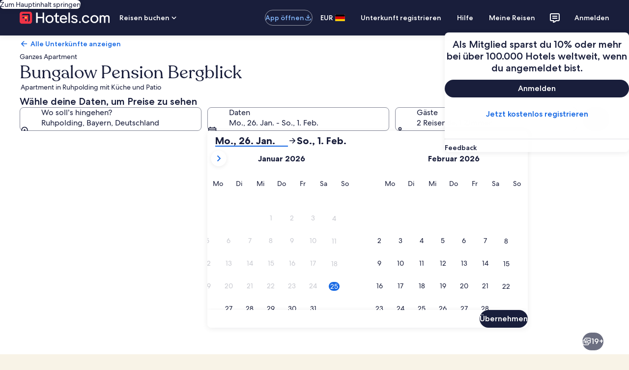

--- FILE ---
content_type: application/javascript
request_url: https://de.hotels.com/sHchPvrnUGTXeLAqrlCsf8zR44A/uk5SNkbtQapSNDEiiO/ATJQAQ/DE5MGElk/N08B
body_size: 173141
content:
(function(){if(typeof Array.prototype.entries!=='function'){Object.defineProperty(Array.prototype,'entries',{value:function(){var index=0;const array=this;return {next:function(){if(index<array.length){return {value:[index,array[index++]],done:false};}else{return {done:true};}},[Symbol.iterator]:function(){return this;}};},writable:true,configurable:true});}}());(function(){kr();wF7();wb7();var gG=function(){return YX.apply(this,[XO,arguments]);};var C0=function(DX,W4){return DX>>W4;};var VG=function(Dj,mG){return Dj>>>mG|Dj<<32-mG;};var vm=function(TE,CK){return TE>CK;};var MX=function(zZ,jZ){return zZ===jZ;};var K4=function(XF,hX){return XF==hX;};var XX=function(vX,Ej){return vX!==Ej;};var B8=function(f4,xY){return f4 instanceof xY;};var wG=function(){return ["T)&","8Xs","(#W","*^O_39S+N","\x07\"E","A!]R-$","7YWT1%F","SW%97%\x40Y\fY","h\x07",",3.\"\nt","^B_9","S(\x07.\x40*%O\\",".;GEI-","l&\x3f6/K}ZE75"," \"$D\f\x07TP$2","\x07$E",">\n^y\rR5;W0E","$_(1HV%76\x3fCuR&5\'^\f6",")H .,","X;%+1","\tH++","(^\x00\'W","o;+.\x40-[Q<v:J3R","3*fi|2","<W\v/UM3/&_W\bE39S!","Z\'81\"XUS ","_\b6W","A^65=W","\'W\b*II:-4\nAe]&\"","\n","8W","/OY","]\r1P\\","\t\rgw","\r4%F","&Z","_3+Z\b*HV%","eN$..e6W\\:-8L_Y ","P<","z1eQ","Q3 .F)YM-$","BN\x3f4","\x3f..f4YJ","\tH35","5-#YD","\x3f(\nf*Y\\:-8HUU=)","-L","9,=TRK<","PQ;+\t","/LD5Z.\x3fZ","47\x3f\x07IfO&\x3fS","Q==1\'S)O","-Om!;\'9Y;_&..","\\","3DB","B^","[","N\\.$\'%","*oi3x","\"(%F\f6XV\x3f8","XV*3b\b_Y]&","V\f2UZ-+.AdH;(","U<!","F0]U\n3\n]eF7","1gY","\\\rp\r","s6]\x40","tZ4\"","%LBO","<()\x40\f","Y","\']\v","#LL3,2_","V!5","!Hz\'863Y","&W(","r\bIU%]!#-^\b7IM\'&$>Nl6Q1!","B1K\x3f995xHQG=<![;Zf+aCI{:,YLX[",".+S^$3b\n_B+,\x00*","2^F]+\t&W","\"5\x3f]=L\\","%G!NX*:\'","<\x3f&","C","\f","3#9W7","{\\&307BDZU!g\'\x40\f%X\x40h$78DX","X8&./-XX","y\b\"-__[&","\rU63","_L:$\'8~U\bU\"3","_&","/\'S0kX<\x3f0CPN\x3f","#YM\x07!,BFN&>4.A\n6UI<90%","\'","DqjJv\r Zy&3ISh","p","/36[_Y&*","[_\tU0.\"FHX<3","dpM^SO=5//S%","RV,3/H","i\x00\v","N$&","$\"","zGV~k\\","*P1LM","\x40\f%X\x40\"#\"",">*F\x002Y\v:+3Y","&/%","E","S;\'7~_\x00Y.\"F","X ..\x40","3\x3f","H\r\"",")!\'%\x40_Q","Y\f2","2\nYW","6\"\x3fS$+X\\","$Q)YW<.3HX","\x3f-T\'N\\-87[W\t","z!!C\f","!NT!%1\x3fC","X!.","U\f0jV!5\'%","X8&3^_R","%ZM-$9\b","\t4C_T&*9W","BF","}{\v\x07,e0w\n>b8om\x002wW_6\",Z\x00.WU%8-&_EI$0\b2HYu\n|ctaSQ","XN\x3f&","T353$V\fH","|&2\\\n\rH\\:769","\rT<W\v NP>30TXy*\">F6","FP8-2","*:","Q%Nz\'2\'","q","-Y0\b}IYW-$#:K}Z[;)P\b]\x070]P&30","W\nL7)\bZ\x00(X","_\th;*$Gu}Z<\x3f43","ri\rY0#\"D\f6cf+>0","BUK31kt%OQ","5\nYU","$2B+","X-R","6*//[","\b7EW+63LBN","R&((Z0]K<","[","9FSI\"",".-\"","cK-%\'\")DYY&5(~\x00)UM;-$\x3fHEU< ","]L<9!9]ZH7","3$.B","D\"(\x3fA","YS\b]&(k\x40\f7IU<v+%KCY3)P$P!_M",")SL;39HrH3","!%!l","-8HE\t]5\"","IS\fU1\"4*F\b","18[\v-PP</!>\nCQ","!\"\nF6U[=\"\'","+$\'2CB]>4",".3JB","\'.hXS6\"","&\nY^","\"","Z\'8,3\bY_R","(","","N)\"+8.UF\bY!4$\\,6NV:","V>\x00.","]>+/a\f(YW!#/","V\rv","\x00>\x40","6(>$F=6]Z#","-",":7\f","1ZE)U5)\'`\f\'YP>3&",">k","1XdR6\".\x40","2rRO","$t\x00<Y]","OI)8","_&UU-","$9^\"!E","]ZH4(&d\f6OP\'8","0%V3oZ\'&\'_Y\b","15HRP79[0n\\$9#2","7H","|J3g \'GiUWhdb0_4l9kp+KJ-$1","\rN7","[J\x3f%","WU=2\tz\\s","!YT","2SP+3\"","OcrA","!7[W\t","\"P%H\\",">P-H","\"A*%LM=$\']FN&\"[*]U","\rf6","HZ","P\'\"$],","%97%IY\rR","ER!(V\b0]r",";S!RM9&3","J-\"","B","%_","^D"];};var z3=function(){return YX.apply(this,[q7,arguments]);};var sj=function(Gm){if(Gm==null)return -1;try{var t4=0;for(var nM=0;nM<Gm["length"];nM++){var As=Gm["charCodeAt"](nM);if(As<128){t4=t4+As;}}return t4;}catch(HM){return -2;}};var H6;var pF=function vK(GY,ss){'use strict';var WU=vK;switch(GY){case Ml:{var N3=function(gZ,z8){DY.push(xM);if(c4(BG)){for(var IM=L4[SU];gU(IM,J4);++IM){if(gU(IM,Ps)||MX(IM,RY)||MX(IM,RE)||MX(IM,tE)){gE[IM]=IZ(L4[nm]);}else{gE[IM]=BG[ZZ()[xj(rE)](jY,IE)];BG+=H6[ZZ()[xj(NX)](bY,S4)][RM()[Ks(rE)](g3,PZ,rE,xE)](IM);}}}var SG=Lj()[mm(NX)](jF,Xb,X4);for(var I8=rE;gU(I8,gZ[ZZ()[xj(rE)](jY,IE)]);I8++){var Mm=gZ[vU()[tY(vE)].call(null,c4({}),lb,c4(c4(rE)),QX)](I8);var Xk=PU(C0(z8,NX),L4[QX]);z8*=Wt[XX(typeof ZZ()[xj(E4)],Am('',[][[]]))?ZZ()[xj(Rs)](hF,dZ):ZZ()[xj(nm)](cb,F8)]();z8&=L4[vE];z8+=L4[k8];z8&=L4[K0];var KU=gE[gZ[ZZ()[xj(b3)].call(null,lX,EZ)](I8)];if(MX(typeof Mm[vU()[tY(b3)].call(null,c4(c4(rE)),pX,c4({}),kK)],vU()[tY(EX)].apply(null,[c4(c4(nm)),c0,q3,xF]))){var zF=Mm[vU()[tY(b3)](xk,pX,c4(c4(nm)),kK)](rE);if(wM(zF,Wt[XX(typeof sX()[Ib(vE)],'undefined')?sX()[Ib(b3)].apply(null,[RE,pM,BF]):sX()[Ib(hb)](c4(c4([])),w4,hE)]())&&gU(zF,J4)){KU=gE[zF];}}if(wM(KU,L4[SU])){var Zj=OM(Xk,BG[ZZ()[xj(rE)](jY,IE)]);KU+=Zj;KU%=BG[ZZ()[xj(rE)](jY,IE)];Mm=BG[KU];}SG+=Mm;}var Os;return DY.pop(),Os=SG,Os;};var qM=function(Km){var GG=[0x428a2f98,0x71374491,0xb5c0fbcf,0xe9b5dba5,0x3956c25b,0x59f111f1,0x923f82a4,0xab1c5ed5,0xd807aa98,0x12835b01,0x243185be,0x550c7dc3,0x72be5d74,0x80deb1fe,0x9bdc06a7,0xc19bf174,0xe49b69c1,0xefbe4786,0x0fc19dc6,0x240ca1cc,0x2de92c6f,0x4a7484aa,0x5cb0a9dc,0x76f988da,0x983e5152,0xa831c66d,0xb00327c8,0xbf597fc7,0xc6e00bf3,0xd5a79147,0x06ca6351,0x14292967,0x27b70a85,0x2e1b2138,0x4d2c6dfc,0x53380d13,0x650a7354,0x766a0abb,0x81c2c92e,0x92722c85,0xa2bfe8a1,0xa81a664b,0xc24b8b70,0xc76c51a3,0xd192e819,0xd6990624,0xf40e3585,0x106aa070,0x19a4c116,0x1e376c08,0x2748774c,0x34b0bcb5,0x391c0cb3,0x4ed8aa4a,0x5b9cca4f,0x682e6ff3,0x748f82ee,0x78a5636f,0x84c87814,0x8cc70208,0x90befffa,0xa4506ceb,0xbef9a3f7,0xc67178f2];var VF=0x6a09e667;var Zk=0xbb67ae85;var G4=0x3c6ef372;var gX=0xa54ff53a;var js=0x510e527f;var v3=0x9b05688c;var wb=0x1f83d9ab;var SM=0x5be0cd19;var TX=YZ(Km);var Y4=TX["length"]*8;TX+=H6["String"]["fromCharCode"](0x80);var KG=TX["length"]/4+2;var nE=H6["Math"]["ceil"](KG/16);var I3=new (H6["Array"])(nE);for(var Jk=0;Jk<nE;Jk++){I3[Jk]=new (H6["Array"])(16);for(var Y0=0;Y0<16;Y0++){I3[Jk][Y0]=TX["charCodeAt"](Jk*64+Y0*4)<<24|TX["charCodeAt"](Jk*64+Y0*4+1)<<16|TX["charCodeAt"](Jk*64+Y0*4+2)<<8|TX["charCodeAt"](Jk*64+Y0*4+3)<<0;}}var TZ=Y4/H6["Math"]["pow"](2,32);I3[nE-1][14]=H6["Math"]["floor"](TZ);I3[nE-1][15]=Y4;for(var NE=0;NE<nE;NE++){var Hk=new (H6["Array"])(64);var tU=VF;var vj=Zk;var NZ=G4;var ws=gX;var WF=js;var Uj=v3;var S8=wb;var Mk=SM;for(var xU=0;xU<64;xU++){var bE=void 0,m3=void 0,O8=void 0,HK=void 0,KH=void 0,np=void 0;if(xU<16)Hk[xU]=I3[NE][xU];else{bE=VG(Hk[xU-15],7)^VG(Hk[xU-15],18)^Hk[xU-15]>>>3;m3=VG(Hk[xU-2],17)^VG(Hk[xU-2],19)^Hk[xU-2]>>>10;Hk[xU]=Hk[xU-16]+bE+Hk[xU-7]+m3;}m3=VG(WF,6)^VG(WF,11)^VG(WF,25);O8=WF&Uj^~WF&S8;HK=Mk+m3+O8+GG[xU]+Hk[xU];bE=VG(tU,2)^VG(tU,13)^VG(tU,22);KH=tU&vj^tU&NZ^vj&NZ;np=bE+KH;Mk=S8;S8=Uj;Uj=WF;WF=ws+HK>>>0;ws=NZ;NZ=vj;vj=tU;tU=HK+np>>>0;}VF=VF+tU;Zk=Zk+vj;G4=G4+NZ;gX=gX+ws;js=js+WF;v3=v3+Uj;wb=wb+S8;SM=SM+Mk;}return [VF>>24&0xff,VF>>16&0xff,VF>>8&0xff,VF&0xff,Zk>>24&0xff,Zk>>16&0xff,Zk>>8&0xff,Zk&0xff,G4>>24&0xff,G4>>16&0xff,G4>>8&0xff,G4&0xff,gX>>24&0xff,gX>>16&0xff,gX>>8&0xff,gX&0xff,js>>24&0xff,js>>16&0xff,js>>8&0xff,js&0xff,v3>>24&0xff,v3>>16&0xff,v3>>8&0xff,v3&0xff,wb>>24&0xff,wb>>16&0xff,wb>>8&0xff,wb&0xff,SM>>24&0xff,SM>>16&0xff,SM>>8&0xff,SM&0xff];};var cw=function(){var qh=nC();var HQ=-1;if(qh["indexOf"]('Trident/7.0')>-1)HQ=11;else if(qh["indexOf"]('Trident/6.0')>-1)HQ=10;else if(qh["indexOf"]('Trident/5.0')>-1)HQ=9;else HQ=0;return HQ>=9;};var WR=function(){var AD=IN();var nD=H6["Object"]["prototype"]["hasOwnProperty"].call(H6["Navigator"]["prototype"],'mediaDevices');var Yp=H6["Object"]["prototype"]["hasOwnProperty"].call(H6["Navigator"]["prototype"],'serviceWorker');var bC=! !H6["window"]["browser"];var J5=typeof H6["ServiceWorker"]==='function';var tQ=typeof H6["ServiceWorkerContainer"]==='function';var T2=typeof H6["frames"]["ServiceWorkerRegistration"]==='function';var Th=H6["window"]["location"]&&H6["window"]["location"]["protocol"]==='http:';var XR=AD&&(!nD||!Yp||!J5||!bC||!tQ||!T2)&&!Th;return XR;};var IN=function(){var GR=nC();var lP=/(iPhone|iPad).*AppleWebKit(?!.*(Version|CriOS))/i["test"](GR);var H5=H6["navigator"]["platform"]==='MacIntel'&&H6["navigator"]["maxTouchPoints"]>1&&/(Safari)/["test"](GR)&&!H6["window"]["MSStream"]&&typeof H6["navigator"]["standalone"]!=='undefined';return lP||H5;};var rx=function(Z5){var xH=H6["Math"]["floor"](H6["Math"]["random"]()*100000+10000);var fN=H6["String"](Z5*xH);var NA=0;var lC=[];var sA=fN["length"]>=18?true:false;while(lC["length"]<6){lC["push"](H6["parseInt"](fN["slice"](NA,NA+2),10));NA=sA?NA+3:NA+2;}var sq=KT(lC);return [xH,sq];};var mA=function(xN){if(xN===null||xN===undefined){return 0;}var cR=function wT(ZR){return xN["toLowerCase"]()["includes"](ZR["toLowerCase"]());};var Av=0;(fA&&fA["fields"]||[])["some"](function(ET){var xQ=ET["type"];var QT=ET["labels"];if(QT["some"](cR)){Av=Ox[xQ];if(ET["extensions"]&&ET["extensions"]["labels"]&&ET["extensions"]["labels"]["some"](function(Hq){return xN["toLowerCase"]()["includes"](Hq["toLowerCase"]());})){Av=Ox[ET["extensions"]["type"]];}return true;}return false;});return Av;};var lN=function(x2){if(x2===undefined||x2==null){return false;}var bq=function WV(U5){return x2["toLowerCase"]()===U5["toLowerCase"]();};return FR["some"](bq);};var kP=function(FT){try{var jD=new (H6["Set"])(H6["Object"]["values"](Ox));return FT["split"](';')["some"](function(sh){var Q2=sh["split"](',');var Hw=H6["Number"](Q2[Q2["length"]-1]);return jD["has"](Hw);});}catch(kH){return false;}};var YA=function(AN){var Pq='';var qD=0;if(AN==null||H6["document"]["activeElement"]==null){return Vv(tO,["elementFullId",Pq,"elementIdType",qD]);}var KA=['id','name','for','placeholder','aria-label','aria-labelledby'];KA["forEach"](function(CV){if(!AN["hasAttribute"](CV)||Pq!==''&&qD!==0){return;}var Fx=AN["getAttribute"](CV);if(Pq===''&&(Fx!==null||Fx!==undefined)){Pq=Fx;}if(qD===0){qD=mA(Fx);}});return Vv(tO,["elementFullId",Pq,"elementIdType",qD]);};var Ex=function(sC){var Tw;if(sC==null){Tw=H6["document"]["activeElement"];}else Tw=sC;if(H6["document"]["activeElement"]==null)return -1;var lQ=Tw["getAttribute"]('name');if(lQ==null){var r5=Tw["getAttribute"]('id');if(r5==null)return -1;else return sj(r5);}return sj(lQ);};var xx=function(WQ){var hT=-1;var ID=[];if(! !WQ&&typeof WQ==='string'&&WQ["length"]>0){var Lx=WQ["split"](';');if(Lx["length"]>1&&Lx[Lx["length"]-1]===''){Lx["pop"]();}hT=H6["Math"]["floor"](H6["Math"]["random"]()*Lx["length"]);var OD=Lx[hT]["split"](',');for(var LP in OD){if(!H6["isNaN"](OD[LP])&&!H6["isNaN"](H6["parseInt"](OD[LP],10))){ID["push"](OD[LP]);}}}else{var rp=H6["String"](P2(1,5));var Ew='1';var D2=H6["String"](P2(20,70));var dP=H6["String"](P2(100,300));var Aq=H6["String"](P2(100,300));ID=[rp,Ew,D2,dP,Aq];}return [hT,ID];};var JN=function(UC,Jv){var wx=typeof UC==='string'&&UC["length"]>0;var Eq=!H6["isNaN"](Jv)&&(H6["Number"](Jv)===-1||TV()<H6["Number"](Jv));if(!(wx&&Eq)){return false;}var N8='^([a-fA-F0-9]{31,32})$';return UC["search"](N8)!==-1;};var J2=function(mV,Zq,GD){var CH;do{CH=Fw(dL,[mV,Zq]);}while(MX(OM(CH,GD),rE));return CH;};var pw=function(sH){DY.push(LR);var qq=IN(sH);var RV=H6[Lj()[mm(XQ)].call(null,Ow,tV,DR)][ZZ()[xj(vE)](l2,Dx)][ZZ()[xj(S4)].call(null,NC,n2)].call(H6[sX()[Ib(MD)].call(null,d5,nR,TA)][ZZ()[xj(vE)](l2,Dx)],Lj()[mm(vD)].call(null,KP,c4(c4([])),GN));var KR=H6[MX(typeof Lj()[mm(NX)],'undefined')?Lj()[mm(lV)].apply(null,[UV,th,dZ]):Lj()[mm(XQ)].call(null,Ow,c4([]),DR)][ZZ()[xj(vE)](l2,Dx)][ZZ()[xj(S4)](NC,n2)].call(H6[sX()[Ib(MD)](xC,nR,TA)][ZZ()[xj(vE)](l2,Dx)],XX(typeof sX()[Ib(QQ)],Am('',[][[]]))?sX()[Ib(QQ)].apply(null,[gx,jp,Gp]):sX()[Ib(hb)](YR,WN,Cv));var L5=c4(c4(H6[XX(typeof Lj()[mm(fH)],Am([],[][[]]))?Lj()[mm(PZ)](K0,NN,D5):Lj()[mm(lV)](fR,Ps,q8)][SC()[XV(XQ)].call(null,rH,r2,K0,nm)]));var MH=MX(typeof H6[Lj()[mm(RH)](Ap,QQ,HZ)],vU()[tY(EX)](BD,EV,c4([]),xF));var dT=MX(typeof H6[ZZ()[xj(cP)].apply(null,[ZD,LQ])],vU()[tY(EX)].apply(null,[w2,EV,c4(c4(nm)),xF]));var Up=MX(typeof H6[vU()[tY(dZ)](vD,Ip,NX,Q5)][Lj()[mm(d5)].call(null,q3,fH,Eh)],vU()[tY(EX)](C5,EV,c4(c4(nm)),xF));var TD=H6[Lj()[mm(PZ)].apply(null,[K0,VA,D5])][vU()[tY(jP)].call(null,k8,EP,xD,QQ)]&&MX(H6[Lj()[mm(PZ)].call(null,K0,vD,D5)][vU()[tY(jP)](c4(c4([])),EP,UR,QQ)][sX()[Ib(UH)](jN,Mw,EQ)],XX(typeof mP()[G2(nm)],Am([],[][[]]))?mP()[G2(n2)](vE,Tx,kD,bP,fH):mP()[G2(nm)].apply(null,[mQ,LH,S2,gx,jP]));var FD=qq&&(c4(RV)||c4(KR)||c4(MH)||c4(L5)||c4(dT)||c4(Up))&&c4(TD);var g8;return DY.pop(),g8=FD,g8;};var MN=function(pq){DY.push(JD);var tw;return tw=xh()[SC()[XV(PZ)](mQ,dv,vE,k5)](function mC(Nq){DY.push(K2);while(nm)switch(Nq[sX()[Ib(mx)](Nx,ON,Es)]=Nq[Lj()[mm(LQ)].apply(null,[t5,c4(nm),Sj])]){case L4[SU]:if(YP(sX()[Ib(C5)](q3,vT,VE),H6[Lj()[mm(jV)].call(null,k8,Bx,Wb)])){Nq[Lj()[mm(LQ)](t5,wQ,Sj)]=lV;break;}{var qx;return qx=Nq[XX(typeof ZZ()[xj(zQ)],'undefined')?ZZ()[xj(RH)](p2,bh):ZZ()[xj(nm)].apply(null,[ZN,P8])](XX(typeof Lj()[mm(hb)],Am('',[][[]]))?Lj()[mm(Ow)](Lp,c4(c4(rE)),NC):Lj()[mm(lV)](VV,c4(c4(nm)),LT),null),DY.pop(),qx;}case lV:{var Bq;return Bq=Nq[ZZ()[xj(RH)].apply(null,[p2,bh])](Lj()[mm(Ow)](Lp,rE,NC),H6[Lj()[mm(jV)].call(null,k8,Nx,Wb)][MX(typeof sX()[Ib(q3)],'undefined')?sX()[Ib(hb)].apply(null,[c4({}),W5,MV]):sX()[Ib(C5)](c4([]),vT,VE)][vU()[tY(jp)](d5,sE,S4,zQ)](pq)),DY.pop(),Bq;}case SU:case vU()[tY(RH)](mx,A2,K0,EZ):{var kC;return kC=Nq[vU()[tY(vD)].apply(null,[c4(c4(nm)),pV,Ow,lD])](),DY.pop(),kC;}}DY.pop();},null,null,null,H6[sX()[Ib(UR)].apply(null,[ZA,Sq,Js])]),DY.pop(),tw;};var EC=function(){if(c4(c4(dJ))){}else if(c4(lJ)){}else if(c4({})){}else if(c4(c4({}))){return function lq(bV){DY.push(TH);var bx=H6[DD()[z2(k8)](QX,jC,WP,UH)](nC());var Uv=H6[DD()[z2(k8)].call(null,QX,jC,WP,jP)](bV[Lj()[mm(MA)](xC,Fp,wN)]);var I5;return I5=bQ(Am(bx,Uv))[sX()[Ib(jF)](LQ,J4,vC)](),DY.pop(),I5;};}else{}};var wA=function(){DY.push(kK);try{var Hh=DY.length;var zT=c4(lJ);var wq=IV();var Y2=JH()[vU()[tY(SP)](c4(c4([])),WC,EX,ON)](new (H6[sX()[Ib(RH)].apply(null,[c5,xC,zv])])(sX()[Ib(d5)](AV,Nx,hM),ZZ()[xj(C5)].apply(null,[BI,Qp])),MX(typeof Lj()[mm(rE)],Am('',[][[]]))?Lj()[mm(lV)](mT,c4(nm),b3):Lj()[mm(SP)](X2,hb,N2));var TT=IV();var dA=zx(TT,wq);var Rq;return Rq=Vv(tO,[vU()[tY(l5)](AV,sT,c4(c4({})),wp),Y2,Lj()[mm(MD)].call(null,ZA,cP,Kx),dA]),DY.pop(),Rq;}catch(cx){DY.splice(zx(Hh,nm),Infinity,kK);var NR;return DY.pop(),NR={},NR;}DY.pop();};var JH=function(){DY.push(OP);var jh=H6[sX()[Ib(VA)].apply(null,[c4(c4([])),vR,gj])][sX()[Ib(cP)](EX,n5,Qk)]?H6[XX(typeof sX()[Ib(zQ)],Am('',[][[]]))?sX()[Ib(VA)].call(null,l5,vR,gj):sX()[Ib(hb)].call(null,zQ,nP,Rx)][sX()[Ib(cP)](c4(nm),n5,Qk)]:IZ(nm);var Yv=H6[sX()[Ib(VA)](S4,vR,gj)][XX(typeof vU()[tY(OR)],Am('',[][[]]))?vU()[tY(x8)].call(null,ZQ,DU,hq,hp):vU()[tY(IP)](Jw,NT,BP,FC)]?H6[XX(typeof sX()[Ib(mx)],Am('',[][[]]))?sX()[Ib(VA)](n2,vR,gj):sX()[Ib(hb)](ZA,VN,dp)][vU()[tY(x8)].call(null,E4,DU,tV,hp)]:IZ(nm);var rh=H6[Lj()[mm(jV)](k8,XQ,ZE)][Lj()[mm(UH)].call(null,vv,bD,t3)]?H6[XX(typeof Lj()[mm(jF)],Am([],[][[]]))?Lj()[mm(jV)].call(null,k8,SU,ZE):Lj()[mm(lV)].apply(null,[qw,Sw,SQ])][Lj()[mm(UH)](vv,vD,t3)]:IZ(Wt[RM()[Ks(PZ)].apply(null,[sw,SU,MA,gR])]());var Sv=H6[XX(typeof Lj()[mm(x8)],Am([],[][[]]))?Lj()[mm(jV)].apply(null,[k8,PN,ZE]):Lj()[mm(lV)].apply(null,[sV,S4,RQ])][Lj()[mm(C5)](MA,U2,Q4)]?H6[Lj()[mm(jV)](k8,Ow,ZE)][Lj()[mm(C5)].apply(null,[MA,k8,Q4])]():IZ(nm);var mq=H6[Lj()[mm(jV)].apply(null,[k8,Nx,ZE])][ZZ()[xj(jP)].apply(null,[hZ,CN])]?H6[Lj()[mm(jV)].call(null,k8,HR,ZE)][ZZ()[xj(jP)](hZ,CN)]:IZ(nm);var fp=IZ(nm);var WT=[Lj()[mm(NX)].apply(null,[jF,c4([]),MK]),fp,MX(typeof vU()[tY(jP)],Am([],[][[]]))?vU()[tY(IP)](XQ,Ph,c4(c4(nm)),Lv):vU()[tY(U2)](UR,Zm,tR,rE),Fw(t6,[]),Fw(U6,[]),Fw(E,[]),Fw(lB,[]),Fw(Un,[]),Fw(wS,[]),jh,Yv,rh,Sv,mq];var H8;return H8=WT[ZZ()[xj(YR)](KX,OH)](Lj()[mm(b3)](Sq,LQ,km)),DY.pop(),H8;};var zh=function(){DY.push(JR);var Px;return Px=Fw(WJ,[H6[Lj()[mm(PZ)](K0,Ps,EP)]]),DY.pop(),Px;};var FV=function(){DY.push(Nv);var UP=[Pw,Iv];var m2=Kp(Yq);if(XX(m2,c4(c4(dJ)))){try{var HA=DY.length;var lv=c4({});var ZP=H6[XX(typeof Lj()[mm(K0)],'undefined')?Lj()[mm(tV)].call(null,EN,c4({}),KK):Lj()[mm(lV)](SV,lD,bD)](m2)[RM()[Ks(lV)](tE,vE,lV,Vp)](ZZ()[xj(kK)].apply(null,[D8,Ep]));if(wM(ZP[ZZ()[xj(rE)].call(null,Sb,IE)],QX)){var lp=H6[MX(typeof vU()[tY(jV)],Am([],[][[]]))?vU()[tY(IP)](C5,Cq,RY,rA):vU()[tY(NX)](QQ,A8,kK,DQ)](ZP[lV],L4[hq]);lp=H6[sX()[Ib(q3)](jN,QX,Z3)](lp)?Pw:lp;UP[rE]=lp;}}catch(cC){DY.splice(zx(HA,nm),Infinity,Nv);}}var Zp;return DY.pop(),Zp=UP,Zp;};var Yh=function(){var V2=[IZ(nm),IZ(nm)];var gV=Kp(Jp);DY.push(xR);if(XX(gV,c4(lJ))){try{var kQ=DY.length;var AA=c4([]);var ph=H6[Lj()[mm(tV)](EN,gx,dD)](gV)[RM()[Ks(lV)](tE,vE,k5,nH)](ZZ()[xj(kK)](h8,Ep));if(wM(ph[ZZ()[xj(rE)](zw,IE)],Wt[ZZ()[xj(Vq)].apply(null,[zA,NX])]())){var cp=H6[vU()[tY(NX)](kK,G0,c4(rE),DQ)](ph[nm],L4[hq]);var xV=H6[vU()[tY(NX)].apply(null,[ZA,G0,c4(c4(rE)),DQ])](ph[SU],L4[hq]);cp=H6[sX()[Ib(q3)].call(null,k8,QX,Mq)](cp)?IZ(nm):cp;xV=H6[sX()[Ib(q3)].apply(null,[c5,QX,Mq])](xV)?IZ(nm):xV;V2=[xV,cp];}}catch(hx){DY.splice(zx(kQ,nm),Infinity,xR);}}var gT;return DY.pop(),gT=V2,gT;};var ZV=function(){DY.push(W5);var mR=Lj()[mm(NX)](jF,Jw,V7);var Mh=Kp(Jp);if(Mh){try{var j5=DY.length;var dH=c4(c4(dJ));var pv=H6[Lj()[mm(tV)](EN,OR,CZ)](Mh)[MX(typeof RM()[Ks(QX)],Am([],[][[]]))?RM()[Ks(BD)](Bh,bN,QQ,IR):RM()[Ks(lV)](tE,vE,SU,AF)](ZZ()[xj(kK)].apply(null,[LU,Ep]));mR=pv[rE];}catch(Op){DY.splice(zx(j5,nm),Infinity,W5);}}var R8;return DY.pop(),R8=mR,R8;};var Nw=function(){DY.push(kp);var hA=Kp(Jp);if(hA){try{var nV=DY.length;var Ww=c4(c4(dJ));var Rv=H6[Lj()[mm(tV)](EN,V5,kk)](hA)[XX(typeof RM()[Ks(BD)],Am([],[][[]]))?RM()[Ks(lV)](tE,vE,kK,JC):RM()[Ks(BD)].call(null,hC,TQ,jP,mx)](XX(typeof ZZ()[xj(UR)],Am('',[][[]]))?ZZ()[xj(kK)].apply(null,[SX,Ep]):ZZ()[xj(nm)](Hp,q2));if(wM(Rv[XX(typeof ZZ()[xj(MD)],Am('',[][[]]))?ZZ()[xj(rE)].call(null,x0,IE):ZZ()[xj(nm)].call(null,BA,qH)],L4[lV])){var YT=H6[MX(typeof vU()[tY(QX)],'undefined')?vU()[tY(IP)].apply(null,[fx,Kh,C5,Hx]):vU()[tY(NX)](Mw,mX,c4([]),DQ)](Rv[Wt[MX(typeof vU()[tY(NX)],Am([],[][[]]))?vU()[tY(IP)](c4(c4(nm)),vx,Dx,mD):vU()[tY(Xb)].apply(null,[Qp,FY,fH,Sx])]()],wp);var Ov;return Ov=H6[sX()[Ib(q3)].call(null,n5,QX,RG)](YT)||MX(YT,IZ(nm))?IZ(nm):YT,DY.pop(),Ov;}}catch(QH){DY.splice(zx(nV,nm),Infinity,kp);var Jx;return DY.pop(),Jx=IZ(nm),Jx;}}var xv;return DY.pop(),xv=IZ(L4[nm]),xv;};var dN=function(){var pH=Kp(Jp);DY.push(pR);if(pH){try{var vh=DY.length;var Uq=c4(lJ);var Rh=H6[Lj()[mm(tV)](EN,jV,A2)](pH)[RM()[Ks(lV)](tE,vE,PN,lw)](ZZ()[xj(kK)](vx,Ep));if(MX(Rh[MX(typeof ZZ()[xj(hb)],Am('',[][[]]))?ZZ()[xj(nm)].apply(null,[dq,CN]):ZZ()[xj(rE)].apply(null,[MQ,IE])],NX)){var Xq;return DY.pop(),Xq=Rh[k8],Xq;}}catch(kv){DY.splice(zx(vh,nm),Infinity,pR);var N5;return DY.pop(),N5=null,N5;}}var xw;return DY.pop(),xw=null,xw;};var BV=function(AC,HN){DY.push(c5);for(var fw=rE;gU(fw,HN[ZZ()[xj(rE)](GP,IE)]);fw++){var hH=HN[fw];hH[ZZ()[xj(XQ)](jR,Fp)]=hH[ZZ()[xj(XQ)].call(null,jR,Fp)]||c4(lJ);hH[mP()[G2(lV)](PZ,NV,PH,NN,VA)]=c4(c4({}));if(YP(MX(typeof sX()[Ib(jF)],Am([],[][[]]))?sX()[Ib(hb)](U2,vH,BD):sX()[Ib(PZ)].apply(null,[c4([]),rq,SN]),hH))hH[DD()[z2(QX)](NX,RA,VH,OR)]=c4(dJ);H6[Lj()[mm(XQ)](Ow,RT,zP)][sX()[Ib(wp)].apply(null,[cv,vv,Lh])](AC,dR(hH[mP()[G2(YR)](SU,s2,O5,MD,OR)]),hH);}DY.pop();};var zR=function(qv,tN,UT){DY.push(cv);if(tN)BV(qv[ZZ()[xj(vE)](YN,Dx)],tN);if(UT)BV(qv,UT);H6[Lj()[mm(XQ)].call(null,Ow,b3,SR)][sX()[Ib(wp)](mx,vv,kw)](qv,XX(typeof ZZ()[xj(x8)],'undefined')?ZZ()[xj(vE)].apply(null,[YN,Dx]):ZZ()[xj(nm)](n2,KN),Vv(tO,[DD()[z2(QX)](NX,RA,dh,jV),c4([])]));var CC;return DY.pop(),CC=qv,CC;};var dR=function(fT){DY.push(lH);var BN=FH(fT,MX(typeof vU()[tY(kK)],'undefined')?vU()[tY(IP)].apply(null,[MA,L2,rE,hV]):vU()[tY(S4)].call(null,Bh,Zb,Sw,IH));var XP;return XP=K4(Lj()[mm(th)](nm,kK,YG),UA(BN))?BN:H6[ZZ()[xj(NX)](LN,S4)](BN),DY.pop(),XP;};var FH=function(qV,tx){DY.push(tA);if(Dw(Lj()[mm(f5)](SU,c4(c4({})),ED),UA(qV))||c4(qV)){var AT;return DY.pop(),AT=qV,AT;}var lh=qV[H6[ZZ()[xj(f5)](wU,ZQ)][sX()[Ib(c5)](EX,r2,Ns)]];if(XX(PR(L4[SU]),lh)){var VD=lh.call(qV,tx||sX()[Ib(f5)](BP,U2,QR));if(Dw(Lj()[mm(f5)].apply(null,[SU,RH,ED]),UA(VD))){var HT;return DY.pop(),HT=VD,HT;}throw new (H6[Lj()[mm(n2)](GC,c4(c4(rE)),Nm)])(RM()[Ks(jN)](HR,q3,jp,Hv));}var Ch;return Ch=(MX(MX(typeof vU()[tY(bP)],Am([],[][[]]))?vU()[tY(IP)].call(null,c4(c4([])),n2,U2,PD):vU()[tY(S4)](VA,VE,x8,IH),tx)?H6[MX(typeof ZZ()[xj(Fp)],Am([],[][[]]))?ZZ()[xj(nm)](Uh,zN):ZZ()[xj(NX)](CR,S4)]:H6[sX()[Ib(hq)].call(null,Gh,Dq,JT)])(qV),DY.pop(),Ch;};var gH=function(Ix){if(c4(Ix)){HD=fx;Ah=Xh;tv=Bx;Zh=L4[Bx];Bv=E4;QD=L4[Bx];SA=E4;g2=L4[Bx];Dp=E4;}};var sp=function(){DY.push(sD);PT=Lj()[mm(NX)].apply(null,[jF,NN,RR]);E2=rE;cQ=rE;FN=rE;Zw=Lj()[mm(NX)](jF,w2,RR);sP=L4[SU];wv=rE;Ax=L4[SU];rN=Lj()[mm(NX)](jF,rE,RR);Dh=L4[SU];hN=L4[SU];DY.pop();pQ=rE;EH=rE;rw=rE;Rw=rE;};var Rp=function(){pC=rE;DY.push(BD);YH=MX(typeof Lj()[mm(dZ)],Am('',[][[]]))?Lj()[mm(lV)](Ps,wp,lb):Lj()[mm(NX)].call(null,jF,c4(c4(rE)),OT);jq={};SH=MX(typeof Lj()[mm(Bx)],Am('',[][[]]))?Lj()[mm(lV)].call(null,g5,U2,DH):Lj()[mm(NX)](jF,MD,OT);DY.pop();wR=L4[SU];Iw=rE;};var RC=function(fV,Fq,rT){DY.push(PD);try{var M2=DY.length;var OC=c4({});var mw=rE;var M5=c4(lJ);if(XX(Fq,nm)&&wM(cQ,tv)){if(c4(AH[XX(typeof Lj()[mm(rE)],Am([],[][[]]))?Lj()[mm(c5)].apply(null,[zQ,C5,vH]):Lj()[mm(lV)].apply(null,[d5,Jw,bp])])){M5=c4(c4([]));AH[Lj()[mm(c5)].apply(null,[zQ,c4(c4({})),vH])]=c4(c4({}));}var Zx;return Zx=Vv(tO,[RM()[Ks(S4)](UN,lV,ZQ,TN),mw,MX(typeof Lj()[mm(Sw)],Am('',[][[]]))?Lj()[mm(lV)](w4,PN,CQ):Lj()[mm(Dx)](bh,Vq,QN),M5,wh()[XA(n2)].call(null,jF,mT,sQ,k8,V5),E2]),DY.pop(),Zx;}if(MX(Fq,nm)&&gU(E2,Ah)||XX(Fq,nm)&&gU(cQ,tv)){var b5=fV?fV:H6[XX(typeof Lj()[mm(RH)],Am('',[][[]]))?Lj()[mm(PZ)](K0,NN,Xp):Lj()[mm(lV)](Vq,Nx,Kw)][vU()[tY(n5)].call(null,b3,nN,jV,CD)];var VC=IZ(nm);var I2=IZ(L4[nm]);if(b5&&b5[DD()[z2(E4)].apply(null,[vE,dC,cD,x8])]&&b5[Lj()[mm(Fp)].apply(null,[Bp,PN,qA])]){VC=H6[Lj()[mm(BD)](UH,n5,Fh)][vU()[tY(VA)](vE,DN,c4(c4(rE)),U2)](b5[DD()[z2(E4)].call(null,vE,dC,cD,wp)]);I2=H6[Lj()[mm(BD)].apply(null,[UH,lD,Fh])][MX(typeof vU()[tY(rE)],Am('',[][[]]))?vU()[tY(IP)](Gh,CA,hb,Mp):vU()[tY(VA)](Fp,DN,RT,U2)](b5[Lj()[mm(Fp)].apply(null,[Bp,vE,qA])]);}else if(b5&&b5[sX()[Ib(Fp)](Fp,jv,rX)]&&b5[wh()[XA(jN)](S4,MC,Uw,K0,Nx)]){VC=H6[Lj()[mm(BD)].apply(null,[UH,c4(nm),Fh])][vU()[tY(VA)](hb,DN,c4(c4(nm)),U2)](b5[sX()[Ib(Fp)].call(null,NX,jv,rX)]);I2=H6[Lj()[mm(BD)](UH,fH,Fh)][MX(typeof vU()[tY(Qp)],'undefined')?vU()[tY(IP)](k5,Wq,c4([]),qC):vU()[tY(VA)].apply(null,[l5,DN,Fp,U2])](b5[wh()[XA(jN)].apply(null,[c4(rE),MC,Uw,K0,x8])]);}var sx=b5[DD()[z2(b3)](IP,Qx,TN,HV)];if(K4(sx,null))sx=b5[vU()[tY(tE)](gx,jH,zQ,BP)];var PQ=Ex(sx);mw=zx(IV(),rT);var Yx=Lj()[mm(NX)].apply(null,[jF,c4(c4(rE)),vV])[vU()[tY(Bx)].call(null,Rs,G8,vD,SP)](EH,sX()[Ib(U2)](AV,UN,k2))[vU()[tY(Bx)](IH,G8,c4(nm),SP)](Fq,sX()[Ib(U2)](c4([]),UN,k2))[vU()[tY(Bx)](IP,G8,rE,SP)](mw,MX(typeof sX()[Ib(th)],Am('',[][[]]))?sX()[Ib(hb)](Dx,MQ,jx):sX()[Ib(U2)](n5,UN,k2))[vU()[tY(Bx)].apply(null,[w2,G8,tR,SP])](VC,sX()[Ib(U2)](nm,UN,k2))[vU()[tY(Bx)].apply(null,[c4(c4(nm)),G8,tV,SP])](I2);if(XX(Fq,nm)){Yx=Lj()[mm(NX)](jF,hq,vV)[vU()[tY(Bx)](YR,G8,xD,SP)](Yx,MX(typeof sX()[Ib(fx)],Am([],[][[]]))?sX()[Ib(hb)].call(null,PZ,Mx,F2):sX()[Ib(U2)].call(null,c4(c4([])),UN,k2))[vU()[tY(Bx)](wp,G8,c4(c4({})),SP)](PQ);var Ih=Dw(typeof b5[RM()[Ks(EX)](mQ,vE,EX,NH)],vU()[tY(n2)](Mw,XN,PN,Gw))?b5[RM()[Ks(EX)](mQ,vE,UH,NH)]:b5[vU()[tY(AV)].apply(null,[c5,FY,RY,UQ])];if(Dw(Ih,null)&&XX(Ih,nm))Yx=(XX(typeof Lj()[mm(Bx)],'undefined')?Lj()[mm(NX)](jF,XQ,vV):Lj()[mm(lV)](xM,c4(nm),Lw))[vU()[tY(Bx)](c4(nm),G8,OR,SP)](Yx,sX()[Ib(U2)].call(null,IH,UN,k2))[MX(typeof vU()[tY(rE)],'undefined')?vU()[tY(IP)](c4(c4(nm)),z5,bP,Dq):vU()[tY(Bx)](MD,G8,RH,SP)](Ih);}if(Dw(typeof b5[MX(typeof wh()[XA(vE)],'undefined')?wh()[XA(K0)].apply(null,[w2,Cp,ZT,rV,EX]):wh()[XA(S4)](OR,TA,NQ,IP,Dx)],XX(typeof vU()[tY(BD)],Am('',[][[]]))?vU()[tY(n2)].apply(null,[MA,XN,jp,Gw]):vU()[tY(IP)](f5,HC,c4([]),xR))&&MX(b5[MX(typeof wh()[XA(BD)],'undefined')?wh()[XA(K0)](wQ,A5,dV,fD,bP):wh()[XA(S4)](c4(c4(nm)),TA,NQ,IP,vE)],c4({})))Yx=Lj()[mm(NX)](jF,nR,vV)[vU()[tY(Bx)](Bh,G8,c5,SP)](Yx,MX(typeof vU()[tY(jP)],Am([],[][[]]))?vU()[tY(IP)].apply(null,[RE,Dx,K0,w5]):vU()[tY(ZA)](UR,B3,jF,wQ));Yx=Lj()[mm(NX)](jF,l5,vV)[vU()[tY(Bx)](V5,G8,Xb,SP)](Yx,Lj()[mm(b3)].call(null,Sq,q3,rU));FN=Am(Am(Am(Am(Am(FN,EH),Fq),mw),VC),I2);PT=Am(PT,Yx);}if(MX(Fq,L4[nm]))E2++;else cQ++;EH++;var Qh;return Qh=Vv(tO,[RM()[Ks(S4)](UN,lV,RY,TN),mw,XX(typeof Lj()[mm(RH)],'undefined')?Lj()[mm(Dx)].apply(null,[bh,c4(rE),QN]):Lj()[mm(lV)].call(null,MC,U2,KQ),M5,wh()[XA(n2)].apply(null,[bP,mT,sQ,k8,bP]),E2]),DY.pop(),Qh;}catch(IC){DY.splice(zx(M2,nm),Infinity,PD);}DY.pop();};var rR=function(XD,Tv,Iq){DY.push(bR);try{var mh=DY.length;var dw=c4([]);var wH=XD?XD:H6[Lj()[mm(PZ)](K0,vE,hQ)][vU()[tY(n5)].call(null,c4(c4(rE)),Vp,f5,CD)];var BT=rE;var Qv=IZ(nm);var q5=nm;var f2=c4(lJ);if(wM(wR,HD)){if(c4(AH[Lj()[mm(c5)](zQ,jN,vq)])){f2=c4(c4({}));AH[XX(typeof Lj()[mm(gx)],Am('',[][[]]))?Lj()[mm(c5)](zQ,th,vq):Lj()[mm(lV)](K0,c4({}),gC)]=c4(c4(lJ));}var IT;return IT=Vv(tO,[RM()[Ks(S4)].call(null,UN,lV,n5,Q5),BT,RM()[Ks(E4)].apply(null,[xA,lV,nR,Mv]),Qv,MX(typeof Lj()[mm(c5)],Am('',[][[]]))?Lj()[mm(lV)].call(null,vQ,V5,CT):Lj()[mm(Dx)](bh,SU,S5),f2]),DY.pop(),IT;}if(gU(wR,HD)&&wH&&XX(wH[DD()[z2(Rs)](K0,rE,XC,wp)],undefined)){Qv=wH[DD()[z2(Rs)].call(null,K0,rE,XC,QX)];var zD=wH[ZZ()[xj(Xb)](Vw,UN)];var Tp=wH[vU()[tY(wQ)](Bx,jQ,c5,P5)]?nm:rE;var mv=wH[XX(typeof ZZ()[xj(Jw)],Am('',[][[]]))?ZZ()[xj(w2)].apply(null,[cU,jv]):ZZ()[xj(nm)](Xx,QX)]?nm:rE;var TR=wH[vU()[tY(HR)](c4({}),hE,gx,GA)]?nm:rE;var mp=wH[sX()[Ib(lD)](UR,g3,qT)]?nm:rE;var tC=Am(Am(Am(Wp(Tp,Wt[Lj()[mm(S4)].apply(null,[Bx,OR,LN])]()),Wp(mv,QX)),Wp(TR,lV)),mp);BT=zx(IV(),Iq);var Vx=Ex(null);var qN=rE;if(zD&&Qv){if(XX(zD,rE)&&XX(Qv,rE)&&XX(zD,Qv))Qv=IZ(nm);else Qv=XX(Qv,rE)?Qv:zD;}if(MX(mv,rE)&&MX(TR,rE)&&MX(mp,rE)&&vm(Qv,Ps)){if(MX(Tv,SU)&&wM(Qv,Ps)&&Gq(Qv,sw))Qv=IZ(lV);else if(wM(Qv,th)&&Gq(Qv,jF))Qv=IZ(Wt[Lj()[mm(bD)].call(null,px,c4(c4(rE)),D8)]());else if(wM(Qv,Kw)&&Gq(Qv,L4[RT]))Qv=IZ(QX);else Qv=IZ(lV);}if(XX(Vx,kT)){p5=rE;kT=Vx;}else p5=Am(p5,L4[nm]);var ND=v5(Qv);if(MX(ND,rE)){var bv=Lj()[mm(NX)](jF,lV,PC)[XX(typeof vU()[tY(l5)],'undefined')?vU()[tY(Bx)](C5,bb,c4(rE),SP):vU()[tY(IP)].apply(null,[VA,KV,gx,LH])](wR,MX(typeof sX()[Ib(tR)],Am([],[][[]]))?sX()[Ib(hb)].call(null,c4(c4(nm)),FQ,X5):sX()[Ib(U2)].apply(null,[c4(nm),UN,X5]))[vU()[tY(Bx)](jN,bb,AV,SP)](Tv,sX()[Ib(U2)](MD,UN,X5))[vU()[tY(Bx)](mx,bb,jP,SP)](BT,XX(typeof sX()[Ib(SP)],Am([],[][[]]))?sX()[Ib(U2)](bD,UN,X5):sX()[Ib(hb)](Jw,zV,WD))[MX(typeof vU()[tY(HR)],'undefined')?vU()[tY(IP)](Nx,vC,Xb,zp):vU()[tY(Bx)](QX,bb,c4(c4({})),SP)](Qv,sX()[Ib(U2)].apply(null,[U2,UN,X5]))[vU()[tY(Bx)].call(null,jN,bb,Nx,SP)](qN,MX(typeof sX()[Ib(d5)],Am([],[][[]]))?sX()[Ib(hb)](EX,H2,ZC):sX()[Ib(U2)](IH,UN,X5))[XX(typeof vU()[tY(PZ)],Am([],[][[]]))?vU()[tY(Bx)](c4(c4([])),bb,Jw,SP):vU()[tY(IP)](ZA,Ph,SP,Nx)](tC,sX()[Ib(U2)](Nx,UN,X5))[vU()[tY(Bx)].call(null,c4([]),bb,c4(c4({})),SP)](Vx);if(XX(typeof wH[wh()[XA(S4)](LQ,XH,NQ,IP,dZ)],vU()[tY(n2)].call(null,NN,kh,c4(nm),Gw))&&MX(wH[wh()[XA(S4)].apply(null,[HV,XH,NQ,IP,k5])],c4([])))bv=(MX(typeof Lj()[mm(jN)],Am('',[][[]]))?Lj()[mm(lV)].call(null,Lh,U2,MR):Lj()[mm(NX)](jF,Rs,PC))[MX(typeof vU()[tY(MA)],Am('',[][[]]))?vU()[tY(IP)](MA,fP,hb,K0):vU()[tY(Bx)](RH,bb,c4(c4(nm)),SP)](bv,MX(typeof ZZ()[xj(UH)],Am([],[][[]]))?ZZ()[xj(nm)](JV,DT):ZZ()[xj(IH)].call(null,kx,U2));bv=(MX(typeof Lj()[mm(q3)],Am([],[][[]]))?Lj()[mm(lV)](Gx,n2,R2):Lj()[mm(NX)](jF,b3,PC))[vU()[tY(Bx)].apply(null,[k8,bb,tR,SP])](bv,Lj()[mm(b3)](Sq,Jw,D8));SH=Am(SH,bv);Iw=Am(Am(Am(Am(Am(Am(Iw,wR),Tv),BT),Qv),tC),Vx);}else q5=rE;}if(q5&&wH&&wH[DD()[z2(Rs)](K0,rE,XC,x8)]){wR++;}var lR;return lR=Vv(tO,[RM()[Ks(S4)].apply(null,[UN,lV,C5,Q5]),BT,MX(typeof RM()[Ks(hb)],'undefined')?RM()[Ks(BD)].apply(null,[zq,gD,tR,sR]):RM()[Ks(E4)].call(null,xA,lV,Sw,Mv),Qv,XX(typeof Lj()[mm(n5)],'undefined')?Lj()[mm(Dx)](bh,U2,S5):Lj()[mm(lV)](Jh,Sw,Pv),f2]),DY.pop(),lR;}catch(xT){DY.splice(zx(mh,nm),Infinity,bR);}DY.pop();};var F5=function(Dv,PA,qQ,gw,FP){DY.push(cA);try{var qR=DY.length;var AR=c4([]);var B5=c4({});var TC=L4[SU];var vw=vU()[tY(QX)](Hp,H0,c4(c4(nm)),LR);var JQ=qQ;var nw=gw;if(MX(PA,nm)&&gU(Dh,QD)||XX(PA,nm)&&gU(hN,SA)){var nq=Dv?Dv:H6[Lj()[mm(PZ)](K0,XQ,GK)][vU()[tY(n5)].apply(null,[K0,M8,Hp,CD])];var DC=IZ(nm),DV=IZ(nm);if(nq&&nq[DD()[z2(E4)](vE,dC,bH,gx)]&&nq[Lj()[mm(Fp)].apply(null,[Bp,b3,dj])]){DC=H6[Lj()[mm(BD)](UH,lV,cj)][vU()[tY(VA)](MA,n3,nA,U2)](nq[DD()[z2(E4)].call(null,vE,dC,bH,LQ)]);DV=H6[Lj()[mm(BD)](UH,jp,cj)][vU()[tY(VA)].apply(null,[LQ,n3,rE,U2])](nq[Lj()[mm(Fp)].apply(null,[Bp,EX,dj])]);}else if(nq&&nq[sX()[Ib(Fp)].apply(null,[PN,jv,AE])]&&nq[XX(typeof wh()[XA(YR)],Am([],[][[]]))?wh()[XA(jN)](jp,LC,Uw,K0,tE):wh()[XA(K0)](Sw,UD,PV,Nh,fH)]){DC=H6[Lj()[mm(BD)](UH,RE,cj)][vU()[tY(VA)](Rs,n3,jP,U2)](nq[sX()[Ib(Fp)](UH,jv,AE)]);DV=H6[Lj()[mm(BD)].call(null,UH,mx,cj)][vU()[tY(VA)].apply(null,[c4(nm),n3,c4(c4({})),U2])](nq[wh()[XA(jN)](zQ,LC,Uw,K0,l5)]);}else if(nq&&nq[mP()[G2(Bx)](K0,fP,wV,c4({}),w2)]&&MX(kA(nq[mP()[G2(Bx)](K0,fP,wV,c4(c4(nm)),C5)]),Lj()[mm(f5)](SU,c4(c4([])),hh))){if(vm(nq[mP()[G2(Bx)](K0,fP,wV,SP,SU)][ZZ()[xj(rE)](F3,IE)],L4[SU])){var ER=nq[mP()[G2(Bx)](K0,fP,wV,MA,gx)][L4[SU]];if(ER&&ER[DD()[z2(E4)](vE,dC,bH,OR)]&&ER[Lj()[mm(Fp)].apply(null,[Bp,f5,dj])]){DC=H6[XX(typeof Lj()[mm(f5)],Am('',[][[]]))?Lj()[mm(BD)](UH,nA,cj):Lj()[mm(lV)](EA,PN,fx)][vU()[tY(VA)](dZ,n3,w2,U2)](ER[DD()[z2(E4)].apply(null,[vE,dC,bH,cP])]);DV=H6[Lj()[mm(BD)].call(null,UH,NN,cj)][vU()[tY(VA)](Mw,n3,c4(c4(nm)),U2)](ER[Lj()[mm(Fp)].apply(null,[Bp,Sw,dj])]);}else if(ER&&ER[sX()[Ib(Fp)](c4(c4({})),jv,AE)]&&ER[wh()[XA(jN)].apply(null,[tE,LC,Uw,K0,VA])]){DC=H6[Lj()[mm(BD)](UH,ZA,cj)][vU()[tY(VA)].call(null,AV,n3,MD,U2)](ER[sX()[Ib(Fp)](q3,jv,AE)]);DV=H6[Lj()[mm(BD)](UH,k8,cj)][vU()[tY(VA)].call(null,c4({}),n3,BP,U2)](ER[wh()[XA(jN)](Ow,LC,Uw,K0,Ow)]);}vw=Lj()[mm(vE)].call(null,NN,AV,Dk);}else{B5=c4(dJ);}}if(c4(B5)){TC=zx(IV(),FP);var fv=Lj()[mm(NX)](jF,Rs,B6)[vU()[tY(Bx)].apply(null,[th,OK,IH,SP])](Rw,sX()[Ib(U2)].apply(null,[IH,UN,F0]))[XX(typeof vU()[tY(jV)],Am([],[][[]]))?vU()[tY(Bx)](mx,OK,QQ,SP):vU()[tY(IP)].call(null,Xb,Bw,XQ,vA)](PA,XX(typeof sX()[Ib(HR)],'undefined')?sX()[Ib(U2)](Nx,UN,F0):sX()[Ib(hb)].call(null,MD,OQ,Kx))[XX(typeof vU()[tY(bP)],'undefined')?vU()[tY(Bx)](OR,OK,w2,SP):vU()[tY(IP)].call(null,Nx,sR,S4,JP)](TC,XX(typeof sX()[Ib(Vq)],Am('',[][[]]))?sX()[Ib(U2)](LQ,UN,F0):sX()[Ib(hb)](VA,H2,Qq))[vU()[tY(Bx)].call(null,Fp,OK,RH,SP)](DC,MX(typeof sX()[Ib(SP)],Am('',[][[]]))?sX()[Ib(hb)](c4({}),s5,A2):sX()[Ib(U2)].call(null,xD,UN,F0))[vU()[tY(Bx)](w2,OK,xC,SP)](DV,sX()[Ib(U2)].apply(null,[fH,UN,F0]))[XX(typeof vU()[tY(AV)],Am([],[][[]]))?vU()[tY(Bx)].call(null,mx,OK,c4(c4({})),SP):vU()[tY(IP)].apply(null,[EX,pA,vE,Mx])](vw);if(Dw(typeof nq[XX(typeof wh()[XA(QX)],Am([],[][[]]))?wh()[XA(S4)](c4([]),nx,NQ,IP,E4):wh()[XA(K0)].call(null,hq,W5,nH,Vh,K0)],vU()[tY(n2)].call(null,l5,IF,c5,Gw))&&MX(nq[wh()[XA(S4)].apply(null,[MA,nx,NQ,IP,b3])],c4(lJ)))fv=Lj()[mm(NX)].call(null,jF,c4([]),B6)[vU()[tY(Bx)].apply(null,[k8,OK,xD,SP])](fv,XX(typeof ZZ()[xj(jV)],Am('',[][[]]))?ZZ()[xj(IH)](TG,U2):ZZ()[xj(nm)].apply(null,[qp,cA]));rN=Lj()[mm(NX)](jF,Qp,B6)[vU()[tY(Bx)](w2,OK,c4(c4({})),SP)](Am(rN,fv),Lj()[mm(b3)](Sq,c4({}),nZ));pQ=Am(Am(Am(Am(Am(pQ,Rw),PA),TC),DC),DV);if(MX(PA,nm))Dh++;else hN++;Rw++;JQ=rE;nw=rE;}}var Wv;return Wv=Vv(tO,[RM()[Ks(S4)](UN,lV,jN,wV),TC,sX()[Ib(BP)].apply(null,[UH,NX,fm]),JQ,wh()[XA(EX)].call(null,c4(c4(rE)),zq,rD,f5,AV),nw,MX(typeof DD()[z2(jN)],Am(Lj()[mm(NX)](jF,SP,B6),[][[]]))?DD()[z2(vE)].call(null,bw,xq,vR,RE):DD()[z2(YR)](QX,YN,HH,IP),B5]),DY.pop(),Wv;}catch(G5){DY.splice(zx(qR,nm),Infinity,cA);}DY.pop();};var YQ=function(dx,cN,tH){DY.push(Kw);try{var Gv=DY.length;var fC=c4({});var tp=rE;var Kv=c4([]);if(MX(cN,L4[nm])&&gU(sP,Zh)||XX(cN,Wt[RM()[Ks(PZ)](sw,SU,Vq,ZH)]())&&gU(wv,Bv)){var E5=dx?dx:H6[Lj()[mm(PZ)](K0,MA,vH)][vU()[tY(n5)].call(null,IP,MT,AV,CD)];if(E5&&XX(E5[SC()[XV(n2)](EN,XH,BD,Xb)],XX(typeof sX()[Ib(NX)],'undefined')?sX()[Ib(Qp)].apply(null,[MA,VH,gv]):sX()[Ib(hb)](b3,nh,IQ))){Kv=c4(c4(lJ));var zH=IZ(L4[nm]);var YV=IZ(nm);if(E5&&E5[DD()[z2(E4)].call(null,vE,dC,XH,mx)]&&E5[Lj()[mm(Fp)].call(null,Bp,EX,B2)]){zH=H6[Lj()[mm(BD)](UH,bD,dQ)][vU()[tY(VA)](bD,W2,fH,U2)](E5[DD()[z2(E4)](vE,dC,XH,cv)]);YV=H6[MX(typeof Lj()[mm(vE)],'undefined')?Lj()[mm(lV)](lA,NN,R5):Lj()[mm(BD)].apply(null,[UH,c4(nm),dQ])][MX(typeof vU()[tY(hb)],'undefined')?vU()[tY(IP)](nA,Rx,rE,Bw):vU()[tY(VA)](XQ,W2,LQ,U2)](E5[Lj()[mm(Fp)](Bp,jF,B2)]);}else if(E5&&E5[sX()[Ib(Fp)](tE,jv,qw)]&&E5[XX(typeof wh()[XA(SU)],Am([],[][[]]))?wh()[XA(jN)](c4(nm),DQ,Uw,K0,bP):wh()[XA(K0)].apply(null,[th,qC,EX,Z2,gx])]){zH=H6[Lj()[mm(BD)](UH,c4(rE),dQ)][vU()[tY(VA)].apply(null,[x8,W2,f5,U2])](E5[sX()[Ib(Fp)](lD,jv,qw)]);YV=H6[Lj()[mm(BD)](UH,nm,dQ)][MX(typeof vU()[tY(n5)],Am([],[][[]]))?vU()[tY(IP)](c4(c4(rE)),gA,BP,QR):vU()[tY(VA)].apply(null,[Bx,W2,jP,U2])](E5[wh()[XA(jN)].apply(null,[Ps,DQ,Uw,K0,hb])]);}tp=zx(IV(),tH);var rP=(XX(typeof Lj()[mm(tV)],Am('',[][[]]))?Lj()[mm(NX)](jF,c4(nm),CA):Lj()[mm(lV)].call(null,Dq,Fp,kq))[vU()[tY(Bx)](Bh,DE,MA,SP)](rw,MX(typeof sX()[Ib(OR)],Am('',[][[]]))?sX()[Ib(hb)](jF,gp,xM):sX()[Ib(U2)](NN,UN,DA))[vU()[tY(Bx)](c4(c4({})),DE,xk,SP)](cN,XX(typeof sX()[Ib(QQ)],Am('',[][[]]))?sX()[Ib(U2)](Sw,UN,DA):sX()[Ib(hb)].apply(null,[rE,GV,tT]))[vU()[tY(Bx)].call(null,d5,DE,c4(c4({})),SP)](tp,sX()[Ib(U2)].call(null,OR,UN,DA))[vU()[tY(Bx)](PZ,DE,XQ,SP)](zH,sX()[Ib(U2)].call(null,Qp,UN,DA))[vU()[tY(Bx)](jF,DE,Sw,SP)](YV);if(XX(typeof E5[wh()[XA(S4)](f5,WH,NQ,IP,fH)],vU()[tY(n2)](bD,LV,cv,Gw))&&MX(E5[MX(typeof wh()[XA(Bx)],'undefined')?wh()[XA(K0)].call(null,QX,Pp,kp,mH,q3):wh()[XA(S4)](c4([]),WH,NQ,IP,Xb)],c4(lJ)))rP=Lj()[mm(NX)](jF,NN,CA)[vU()[tY(Bx)](c4(c4(nm)),DE,kK,SP)](rP,ZZ()[xj(IH)].apply(null,[zp,U2]));Ax=Am(Am(Am(Am(Am(Ax,rw),cN),tp),zH),YV);Zw=Lj()[mm(NX)].call(null,jF,LQ,CA)[vU()[tY(Bx)](c4(c4({})),DE,EX,SP)](Am(Zw,rP),Lj()[mm(b3)](Sq,HR,rX));if(MX(cN,nm))sP++;else wv++;}}if(MX(cN,nm))sP++;else wv++;rw++;var Oh;return Oh=Vv(tO,[RM()[Ks(S4)](UN,lV,vD,PD),tp,DD()[z2(hq)].call(null,lV,Fp,WD,n2),Kv]),DY.pop(),Oh;}catch(LA){DY.splice(zx(Gv,nm),Infinity,Kw);}DY.pop();};var Aw=function(BC,OA,Yw){DY.push(YD);try{var wC=DY.length;var XT=c4({});var Xv=rE;var QC=c4({});if(wM(pC,g2)){if(c4(AH[Lj()[mm(c5)](zQ,c4(c4(rE)),g5)])){QC=c4(dJ);AH[Lj()[mm(c5)].apply(null,[zQ,Nx,g5])]=c4(c4(lJ));}var Lq;return Lq=Vv(tO,[RM()[Ks(S4)].apply(null,[UN,lV,nR,SN]),Xv,Lj()[mm(Dx)](bh,c4(c4(rE)),cT),QC]),DY.pop(),Lq;}var nv=BC?BC:H6[Lj()[mm(PZ)].apply(null,[K0,PN,qp])][vU()[tY(n5)](BP,rK,n5,CD)];var RD=nv[MX(typeof DD()[z2(S4)],Am(Lj()[mm(NX)](jF,jN,lX),[][[]]))?DD()[z2(vE)](Q8,jT,jx,QQ):DD()[z2(b3)].apply(null,[IP,Qx,SN,gx])];if(K4(RD,null))RD=nv[vU()[tY(tE)].call(null,NX,xE,c4(c4(rE)),BP)];var vp=lN(RD[sX()[Ib(xC)](Rs,fQ,IA)]);var BQ=XX(Wx[sX()[Ib(kK)].call(null,k8,sN,GT)](BC&&BC[sX()[Ib(xC)].apply(null,[RH,fQ,IA])]),IZ(nm));if(c4(vp)&&c4(BQ)){var LD;return LD=Vv(tO,[XX(typeof RM()[Ks(XQ)],Am(Lj()[mm(NX)](jF,tR,lX),[][[]]))?RM()[Ks(S4)].call(null,UN,lV,nm,SN):RM()[Ks(BD)](lx,rC,C5,bH),Xv,Lj()[mm(Dx)](bh,c4([]),cT),QC]),DY.pop(),LD;}var OV=Ex(RD);var Zv=XX(typeof Lj()[mm(jV)],'undefined')?Lj()[mm(NX)].apply(null,[jF,XQ,lX]):Lj()[mm(lV)](cD,tR,VR);var Sh=XX(typeof Lj()[mm(SP)],'undefined')?Lj()[mm(NX)](jF,c4(rE),lX):Lj()[mm(lV)](sV,w2,fh);var pp=Lj()[mm(NX)](jF,n2,lX);var C8=Lj()[mm(NX)].apply(null,[jF,nA,lX]);if(MX(OA,vE)){Zv=nv[mP()[G2(RT)](k8,cV,gh,n5,cv)];Sh=nv[ZZ()[xj(fx)](AQ,IP)];pp=nv[MX(typeof sX()[Ib(dZ)],Am([],[][[]]))?sX()[Ib(hb)].apply(null,[Rs,vC,KC]):sX()[Ib(Vq)](UH,qH,QV)];C8=nv[ZZ()[xj(n5)](zC,vR)];}Xv=zx(IV(),Yw);var Ev=Lj()[mm(NX)](jF,c4(nm),lX)[MX(typeof vU()[tY(tV)],'undefined')?vU()[tY(IP)].call(null,PN,WA,RY,RN):vU()[tY(Bx)](fx,L3,c4(c4(rE)),SP)](pC,sX()[Ib(U2)](fx,UN,bp))[vU()[tY(Bx)](fH,L3,c4(c4(rE)),SP)](OA,sX()[Ib(U2)](MA,UN,bp))[vU()[tY(Bx)].call(null,lV,L3,VA,SP)](Zv,sX()[Ib(U2)].call(null,YR,UN,bp))[XX(typeof vU()[tY(hb)],'undefined')?vU()[tY(Bx)].apply(null,[ZA,L3,hq,SP]):vU()[tY(IP)](cv,WD,C5,kK)](Sh,sX()[Ib(U2)].apply(null,[xk,UN,bp]))[vU()[tY(Bx)](LQ,L3,c4(c4(nm)),SP)](pp,XX(typeof sX()[Ib(cP)],Am([],[][[]]))?sX()[Ib(U2)](Fp,UN,bp):sX()[Ib(hb)].apply(null,[xC,kR,x5]))[vU()[tY(Bx)](c4([]),L3,K0,SP)](C8,sX()[Ib(U2)].call(null,c4(c4(rE)),UN,bp))[MX(typeof vU()[tY(vE)],Am([],[][[]]))?vU()[tY(IP)].apply(null,[UR,Mx,Bh,j2]):vU()[tY(Bx)](c4(rE),L3,n5,SP)](Xv,sX()[Ib(U2)](dZ,UN,bp))[vU()[tY(Bx)].apply(null,[Bh,L3,d5,SP])](OV);YH=Lj()[mm(NX)].call(null,jF,nA,lX)[vU()[tY(Bx)](PN,L3,K0,SP)](Am(YH,Ev),Lj()[mm(b3)](Sq,c4(c4(nm)),zE));pC++;var KD;return KD=Vv(tO,[RM()[Ks(S4)](UN,lV,HR,SN),Xv,Lj()[mm(Dx)](bh,th,cT),QC]),DY.pop(),KD;}catch(SD){DY.splice(zx(wC,nm),Infinity,YD);}DY.pop();};var O2=function(Xw,rv){DY.push(BR);try{var tq=DY.length;var hw=c4(c4(dJ));var GQ=rE;var vN=c4(lJ);if(wM(H6[Lj()[mm(XQ)].call(null,Ow,IP,cM)][Lj()[mm(Hp)].apply(null,[vD,c4(c4(nm)),F3])](jq)[ZZ()[xj(rE)](bm,IE)],Dp)){var fq;return fq=Vv(tO,[MX(typeof RM()[Ks(RT)],Am([],[][[]]))?RM()[Ks(BD)].call(null,hR,LQ,lD,jF):RM()[Ks(S4)](UN,lV,XQ,VT),GQ,Lj()[mm(Dx)].apply(null,[bh,vD,xL]),vN]),DY.pop(),fq;}var hD=Xw?Xw:H6[MX(typeof Lj()[mm(wQ)],Am('',[][[]]))?Lj()[mm(lV)](Jq,n5,nQ):Lj()[mm(PZ)].apply(null,[K0,jP,Ak])][vU()[tY(n5)](Hp,tX,bP,CD)];var ww=hD[DD()[z2(b3)].apply(null,[IP,Qx,VT,IP])];if(K4(ww,null))ww=hD[XX(typeof vU()[tY(UR)],Am('',[][[]]))?vU()[tY(tE)].apply(null,[c4(c4([])),VB,U2,BP]):vU()[tY(IP)](hb,Oq,c4(nm),T8)];if(ww[vU()[tY(HV)].call(null,NX,Q0,lV,jA)]&&XX(ww[vU()[tY(HV)](c4(c4(nm)),Q0,SU,jA)][SC()[XV(jN)](zQ,VT,BD,BD)](),ZZ()[xj(tE)](nY,HR))){var pT;return pT=Vv(tO,[RM()[Ks(S4)](UN,lV,lV,VT),GQ,XX(typeof Lj()[mm(k8)],Am([],[][[]]))?Lj()[mm(Dx)](bh,c4([]),xL):Lj()[mm(lV)](HH,PZ,VQ),vN]),DY.pop(),pT;}var Cx=YA(ww);var cH=Cx[Lj()[mm(lD)](rE,c4(c4({})),zq)];var pD=Cx[XX(typeof sX()[Ib(OR)],Am('',[][[]]))?sX()[Ib(Xb)].apply(null,[c5,UR,AX]):sX()[Ib(hb)].call(null,c4(c4({})),nT,QA)];var pN=Ex(ww);var gq=L4[SU];var Wh=rE;var GH=L4[SU];var FA=rE;if(XX(pD,lV)&&XX(pD,n2)){gq=MX(ww[sX()[Ib(PZ)].call(null,RT,rq,Tk)],undefined)?L4[SU]:ww[sX()[Ib(PZ)](c4(rE),rq,Tk)][ZZ()[xj(rE)].apply(null,[bm,IE])];Wh=C2(ww[MX(typeof sX()[Ib(dZ)],Am([],[][[]]))?sX()[Ib(hb)].apply(null,[tV,qT,T5]):sX()[Ib(PZ)](c4({}),rq,Tk)]);GH=bT(ww[sX()[Ib(PZ)](f5,rq,Tk)]);FA=kV(ww[MX(typeof sX()[Ib(cP)],'undefined')?sX()[Ib(hb)](jF,gQ,mN):sX()[Ib(PZ)](YR,rq,Tk)]);}if(pD){if(c4(K5[pD])){K5[pD]=cH;}else if(XX(K5[pD],cH)){pD=Ox[ZZ()[xj(Bh)](SE,lV)];}}GQ=zx(IV(),rv);if(ww[sX()[Ib(PZ)].apply(null,[Ps,rq,Tk])]&&ww[sX()[Ib(PZ)].apply(null,[Ow,rq,Tk])][MX(typeof ZZ()[xj(th)],'undefined')?ZZ()[xj(nm)](O5,lT):ZZ()[xj(rE)](bm,IE)]){jq[cH]=Vv(tO,[MX(typeof vU()[tY(bP)],Am('',[][[]]))?vU()[tY(IP)](wQ,cq,IH,JA):vU()[tY(k5)](VA,HF,tR,mQ),pN,XX(typeof vU()[tY(vD)],'undefined')?vU()[tY(nA)](c4({}),Rm,QQ,cv):vU()[tY(IP)].apply(null,[MA,rQ,n2,F2]),cH,Lj()[mm(BP)].call(null,hv,Bx,f0),gq,vU()[tY(Xh)](c4(c4(rE)),hY,c5,Bp),Wh,MX(typeof Lj()[mm(ZA)],Am('',[][[]]))?Lj()[mm(lV)].apply(null,[sv,MD,R2]):Lj()[mm(Qp)].call(null,jw,jF,Fv),GH,vU()[tY(Kq)](Fp,U0,Qp,Tq),FA,RM()[Ks(S4)].apply(null,[UN,lV,jN,VT]),GQ,vU()[tY(gN)](UR,QY,jN,d5),pD]);}else{delete jq[cH];}var m5;return m5=Vv(tO,[RM()[Ks(S4)](UN,lV,fH,VT),GQ,Lj()[mm(Dx)](bh,k5,xL),vN]),DY.pop(),m5;}catch(bA){DY.splice(zx(tq,nm),Infinity,BR);}DY.pop();};var Y5=function(){return [Iw,FN,pQ,Ax];};var wD=function(){return [wR,EH,Rw,rw];};var BH=function(){DY.push(L2);var tD=H6[Lj()[mm(XQ)](Ow,RE,YC)][sX()[Ib(OR)](xC,JA,Kx)](jq)[vU()[tY(Np)].apply(null,[lV,Ux,MD,c2])](function(Sp,kN){return Fw.apply(this,[MI,arguments]);},Lj()[mm(NX)](jF,SP,Cw));var v8;return DY.pop(),v8=[SH,PT,rN,Zw,YH,tD],v8;};var v5=function(p8){DY.push(Xx);var ST=H6[sX()[Ib(k8)](f5,Qw,gk)][Lj()[mm(kK)](tP,k8,fk)];if(K4(H6[sX()[Ib(k8)](bP,Qw,gk)][Lj()[mm(kK)](tP,vD,fk)],null)){var kcB;return DY.pop(),kcB=rE,kcB;}var LIB=ST[Lj()[mm(Vq)](nA,x8,XSB)](sX()[Ib(xC)].apply(null,[c5,fQ,XK]));var ZnB=K4(LIB,null)?IZ(nm):qnB(LIB);if(MX(ZnB,nm)&&vm(p5,PZ)&&MX(p8,IZ(L4[PZ]))){var RP;return DY.pop(),RP=nm,RP;}else{var t9;return DY.pop(),t9=rE,t9;}DY.pop();};var TOB=function(rOB){var RcB=c4({});var A1B=Pw;var qfB=Iv;DY.push(PV);var IcB=rE;var JrB=nm;var d1B=Fw(Ul,[]);var vcB=c4(c4(dJ));var Sg=Kp(Yq);if(rOB||Sg){var dIB;return dIB=Vv(tO,[Lj()[mm(Hp)].apply(null,[vD,hb,XlB]),FV(),ZZ()[xj(hq)].apply(null,[xq,UrB]),Sg||d1B,Lj()[mm(Xb)](bP,f5,p0),RcB,Lj()[mm(w2)](IE,rE,I7B),vcB]),DY.pop(),dIB;}if(Fw(tB,[])){var NcB=H6[Lj()[mm(PZ)].call(null,K0,w2,LOB)][vU()[tY(V5)].call(null,HR,d4,f5,GC)][vU()[tY(ON)](cP,Xj,c4(c4({})),TP)](Am(sWB,ESB));var xSB=H6[Lj()[mm(PZ)](K0,IH,LOB)][vU()[tY(V5)].call(null,tE,d4,vE,GC)][vU()[tY(ON)](Bx,Xj,V5,TP)](Am(sWB,BWB));var qIB=H6[Lj()[mm(PZ)](K0,c4(c4([])),LOB)][vU()[tY(V5)](wQ,d4,c4(nm),GC)][vU()[tY(ON)].call(null,Gh,Xj,QX,TP)](Am(sWB,T6B));if(c4(NcB)&&c4(xSB)&&c4(qIB)){vcB=c4(dJ);var bzB;return bzB=Vv(tO,[Lj()[mm(Hp)].call(null,vD,Qp,XlB),[A1B,qfB],ZZ()[xj(hq)](xq,UrB),d1B,Lj()[mm(Xb)].call(null,bP,Mw,p0),RcB,Lj()[mm(w2)].apply(null,[IE,LQ,I7B]),vcB]),DY.pop(),bzB;}else{if(NcB&&XX(NcB[sX()[Ib(kK)](K0,sN,T5)](MX(typeof ZZ()[xj(VA)],'undefined')?ZZ()[xj(nm)](LH,nQ):ZZ()[xj(kK)].call(null,qlB,Ep)),IZ(nm))&&c4(H6[XX(typeof sX()[Ib(k5)],Am('',[][[]]))?sX()[Ib(q3)](cv,QX,R0):sX()[Ib(hb)].call(null,Nx,t6B,ccB)](H6[vU()[tY(NX)].apply(null,[Dx,q0,Xb,DQ])](NcB[MX(typeof RM()[Ks(hb)],'undefined')?RM()[Ks(BD)](NrB,xdB,n5,JcB):RM()[Ks(lV)].call(null,tE,vE,BD,q6B)](ZZ()[xj(kK)](qlB,Ep))[L4[SU]],wp)))&&c4(H6[sX()[Ib(q3)](XQ,QX,R0)](H6[vU()[tY(NX)].call(null,ZA,q0,vE,DQ)](NcB[RM()[Ks(lV)](tE,vE,mx,q6B)](ZZ()[xj(kK)].call(null,qlB,Ep))[nm],L4[hq])))){IcB=H6[XX(typeof vU()[tY(LQ)],Am([],[][[]]))?vU()[tY(NX)].apply(null,[tV,q0,PZ,DQ]):vU()[tY(IP)].apply(null,[QX,R9,Hp,GnB])](NcB[RM()[Ks(lV)](tE,vE,Ps,q6B)](ZZ()[xj(kK)].call(null,qlB,Ep))[rE],wp);JrB=H6[MX(typeof vU()[tY(ON)],'undefined')?vU()[tY(IP)].call(null,kK,wIB,q3,zWB):vU()[tY(NX)].apply(null,[c4(rE),q0,c4({}),DQ])](NcB[MX(typeof RM()[Ks(E4)],Am([],[][[]]))?RM()[Ks(BD)](Rx,wp,RE,SV):RM()[Ks(lV)](tE,vE,ZA,q6B)](ZZ()[xj(kK)](qlB,Ep))[nm],wp);}else{RcB=c4(c4({}));}if(xSB&&XX(xSB[XX(typeof sX()[Ib(OR)],Am([],[][[]]))?sX()[Ib(kK)].apply(null,[hq,sN,T5]):sX()[Ib(hb)].apply(null,[nA,BBB,hb])](ZZ()[xj(kK)].call(null,qlB,Ep)),IZ(nm))&&c4(H6[sX()[Ib(q3)](jP,QX,R0)](H6[vU()[tY(NX)](Dx,q0,wp,DQ)](xSB[XX(typeof RM()[Ks(RT)],'undefined')?RM()[Ks(lV)].apply(null,[tE,vE,wp,q6B]):RM()[Ks(BD)].call(null,z6B,px,Sw,krB)](ZZ()[xj(kK)](qlB,Ep))[rE],wp)))&&c4(H6[sX()[Ib(q3)].call(null,NX,QX,R0)](H6[vU()[tY(NX)].apply(null,[nA,q0,c4({}),DQ])](xSB[MX(typeof RM()[Ks(EX)],Am([],[][[]]))?RM()[Ks(BD)].apply(null,[S6B,Hp,bD,TQ]):RM()[Ks(lV)](tE,vE,Bx,q6B)](ZZ()[xj(kK)](qlB,Ep))[nm],L4[hq])))){A1B=H6[vU()[tY(NX)](c4(rE),q0,ZQ,DQ)](xSB[RM()[Ks(lV)](tE,vE,Ow,q6B)](ZZ()[xj(kK)].apply(null,[qlB,Ep]))[rE],wp);}else{RcB=c4(c4([]));}if(qIB&&MX(typeof qIB,vU()[tY(S4)](c4(c4({})),mj,xD,IH))){d1B=qIB;}else{RcB=c4(c4({}));d1B=qIB||d1B;}}}else{IcB=pzB;JrB=Ng;A1B=QJB;qfB=OWB;d1B=SOB;}if(c4(RcB)){if(vm(IV(),Wp(IcB,A6B))){vcB=c4(dJ);var LdB;return LdB=Vv(tO,[Lj()[mm(Hp)].apply(null,[vD,fH,XlB]),[Pw,Iv],MX(typeof ZZ()[xj(Fp)],Am([],[][[]]))?ZZ()[xj(nm)].call(null,dZ,px):ZZ()[xj(hq)].call(null,xq,UrB),Fw(Ul,[]),Lj()[mm(Xb)].call(null,bP,nR,p0),RcB,Lj()[mm(w2)](IE,gx,I7B),vcB]),DY.pop(),LdB;}else{if(vm(IV(),zx(Wp(IcB,L4[cv]),kBB(Wp(Wp(wp,JrB),L4[cv]),Xh)))){vcB=c4(dJ);}var UfB;return UfB=Vv(tO,[Lj()[mm(Hp)].call(null,vD,QQ,XlB),[A1B,qfB],ZZ()[xj(hq)].call(null,xq,UrB),d1B,XX(typeof Lj()[mm(LQ)],'undefined')?Lj()[mm(Xb)](bP,c4(c4([])),p0):Lj()[mm(lV)](I1B,jp,McB),RcB,Lj()[mm(w2)](IE,IH,I7B),vcB]),DY.pop(),UfB;}}var ZdB;return ZdB=Vv(tO,[Lj()[mm(Hp)](vD,c4(c4([])),XlB),[A1B,qfB],ZZ()[xj(hq)](xq,UrB),d1B,MX(typeof Lj()[mm(Vq)],'undefined')?Lj()[mm(lV)](F7B,Xb,OrB):Lj()[mm(Xb)](bP,n5,p0),RcB,Lj()[mm(w2)](IE,jV,I7B),vcB]),DY.pop(),ZdB;};var KzB=function(){DY.push(W9);var b1B=vm(arguments[ZZ()[xj(rE)](Mq,IE)],rE)&&XX(arguments[rE],undefined)?arguments[rE]:c4(c4(dJ));b7B=Lj()[mm(NX)](jF,jV,FSB);TrB=IZ(nm);var BfB=Fw(tB,[]);if(c4(b1B)){if(BfB){H6[Lj()[mm(PZ)].apply(null,[K0,c4(c4(nm)),K2])][XX(typeof vU()[tY(lV)],Am([],[][[]]))?vU()[tY(V5)](wp,Aj,cP,GC):vU()[tY(IP)](wp,px,MD,D5)][MX(typeof DD()[z2(k8)],'undefined')?DD()[z2(vE)](R5,Eh,pSB,xC):DD()[z2(Bx)](wp,cv,XBB,QQ)](IBB);H6[Lj()[mm(PZ)](K0,cP,K2)][vU()[tY(V5)].apply(null,[AV,Aj,Bx,GC])][DD()[z2(Bx)].call(null,wp,cv,XBB,n5)](gP);}var hfB;return DY.pop(),hfB=c4({}),hfB;}var DfB=ZV();if(DfB){if(JN(DfB,Lj()[mm(gx)](ON,l5,gL))){b7B=DfB;TrB=IZ(nm);if(BfB){var czB=H6[Lj()[mm(PZ)].apply(null,[K0,c4(c4({})),K2])][vU()[tY(V5)](RH,Aj,S4,GC)][vU()[tY(ON)](c4({}),AU,BD,TP)](IBB);var x9=H6[Lj()[mm(PZ)].apply(null,[K0,jP,K2])][vU()[tY(V5)](XQ,Aj,th,GC)][vU()[tY(ON)].call(null,HV,AU,NN,TP)](gP);if(XX(b7B,czB)||c4(JN(czB,x9))){H6[Lj()[mm(PZ)](K0,Bh,K2)][vU()[tY(V5)](C5,Aj,c4(c4(nm)),GC)][sX()[Ib(w2)](c4(rE),vD,VV)](IBB,b7B);H6[MX(typeof Lj()[mm(Ow)],Am([],[][[]]))?Lj()[mm(lV)](HcB,Hp,n2):Lj()[mm(PZ)].apply(null,[K0,dZ,K2])][vU()[tY(V5)].call(null,c4(c4([])),Aj,NN,GC)][sX()[Ib(w2)](ZQ,vD,VV)](gP,TrB);}}}else if(BfB){var QP=H6[Lj()[mm(PZ)].call(null,K0,S4,K2)][MX(typeof vU()[tY(d5)],Am([],[][[]]))?vU()[tY(IP)].apply(null,[C5,HzB,d5,c5]):vU()[tY(V5)](dZ,Aj,PN,GC)][vU()[tY(ON)](Bh,AU,vD,TP)](gP);if(QP&&MX(QP,Lj()[mm(gx)](ON,f5,gL))){H6[Lj()[mm(PZ)](K0,xC,K2)][vU()[tY(V5)](OR,Aj,f5,GC)][XX(typeof DD()[z2(hb)],Am([],[][[]]))?DD()[z2(Bx)].apply(null,[wp,cv,XBB,jN]):DD()[z2(vE)].call(null,trB,gcB,Sw,lV)](IBB);H6[Lj()[mm(PZ)].apply(null,[K0,c4(c4([])),K2])][vU()[tY(V5)].apply(null,[NN,Aj,fH,GC])][DD()[z2(Bx)](wp,cv,XBB,rE)](gP);b7B=Lj()[mm(NX)].call(null,jF,th,FSB);TrB=IZ(nm);}}}if(BfB){b7B=H6[Lj()[mm(PZ)](K0,c4(rE),K2)][vU()[tY(V5)](q3,Aj,Nx,GC)][MX(typeof vU()[tY(Fp)],Am('',[][[]]))?vU()[tY(IP)](jN,lOB,x8,NIB):vU()[tY(ON)](x8,AU,Rs,TP)](IBB);TrB=H6[Lj()[mm(PZ)].apply(null,[K0,UH,K2])][vU()[tY(V5)](Bh,Aj,RH,GC)][MX(typeof vU()[tY(b3)],Am([],[][[]]))?vU()[tY(IP)](HV,dh,tE,JfB):vU()[tY(ON)].apply(null,[tR,AU,c4({}),TP])](gP);if(c4(JN(b7B,TrB))){H6[Lj()[mm(PZ)](K0,k5,K2)][vU()[tY(V5)](c5,Aj,nm,GC)][DD()[z2(Bx)](wp,cv,XBB,QX)](IBB);H6[Lj()[mm(PZ)](K0,RY,K2)][MX(typeof vU()[tY(Vq)],Am([],[][[]]))?vU()[tY(IP)].apply(null,[Rs,tlB,c4([]),tE]):vU()[tY(V5)](n5,Aj,Gh,GC)][DD()[z2(Bx)](wp,cv,XBB,k5)](gP);b7B=Lj()[mm(NX)].apply(null,[jF,Mw,FSB]);TrB=IZ(nm);}}var HOB;return DY.pop(),HOB=JN(b7B,TrB),HOB;};var dBB=function(QfB){DY.push(sV);if(QfB[ZZ()[xj(S4)](Sm,n2)](PSB)){var FdB=QfB[PSB];if(c4(FdB)){DY.pop();return;}var hlB=FdB[RM()[Ks(lV)].apply(null,[tE,vE,dZ,kq])](ZZ()[xj(kK)](z0,Ep));if(wM(hlB[ZZ()[xj(rE)](Zb,IE)],lV)){b7B=hlB[rE];TrB=hlB[L4[nm]];if(Fw(tB,[])){try{var kIB=DY.length;var p9=c4(lJ);H6[Lj()[mm(PZ)](K0,jF,PF)][vU()[tY(V5)].call(null,n2,n4,c4(c4([])),GC)][sX()[Ib(w2)](BD,vD,SfB)](IBB,b7B);H6[XX(typeof Lj()[mm(k5)],Am([],[][[]]))?Lj()[mm(PZ)](K0,c4(c4(nm)),PF):Lj()[mm(lV)](rE,tV,YIB)][vU()[tY(V5)](c4(c4(rE)),n4,mx,GC)][MX(typeof sX()[Ib(IH)],'undefined')?sX()[Ib(hb)].call(null,c4(c4([])),c5,HR):sX()[Ib(w2)].call(null,c4(nm),vD,SfB)](gP,TrB);}catch(rSB){DY.splice(zx(kIB,nm),Infinity,sV);}}}}DY.pop();};var RJB=function(YlB,ZJB){var j6B=YdB;var IWB=UdB(ZJB);DY.push(hv);var kzB=(MX(typeof Lj()[mm(UR)],Am([],[][[]]))?Lj()[mm(lV)](zP,C5,wlB):Lj()[mm(NX)].apply(null,[jF,c4(nm),QA]))[XX(typeof vU()[tY(Vq)],Am('',[][[]]))?vU()[tY(Bx)].apply(null,[wp,hZ,jF,SP]):vU()[tY(IP)].call(null,w2,OrB,th,CR)](H6[sX()[Ib(k8)](wp,Qw,b8)][vU()[tY(jP)](x8,DE,QX,QQ)][sX()[Ib(UH)](w2,Mw,COB)],vU()[tY(bh)](E4,OOB,lV,bh))[vU()[tY(Bx)](Vq,hZ,c4([]),SP)](H6[MX(typeof sX()[Ib(q3)],'undefined')?sX()[Ib(hb)](HV,pSB,VlB):sX()[Ib(k8)](Fp,Qw,b8)][vU()[tY(jP)](bD,DE,MA,QQ)][MX(typeof vU()[tY(OR)],'undefined')?vU()[tY(IP)].apply(null,[c4(c4(rE)),KSB,c4(rE),gA]):vU()[tY(X2)](x8,ASB,c4(c4(rE)),IP)],MX(typeof Lj()[mm(b3)],Am([],[][[]]))?Lj()[mm(lV)].call(null,hQ,Ps,x8):Lj()[mm(n5)].apply(null,[dh,U2,P6]))[XX(typeof vU()[tY(ZA)],Am([],[][[]]))?vU()[tY(Bx)].call(null,c4(c4(nm)),hZ,HV,SP):vU()[tY(IP)](jN,cq,AV,MA)](YlB,ZZ()[xj(AV)](Ep,Eg))[vU()[tY(Bx)](lD,hZ,c4(c4([])),SP)](j6B);if(IWB){kzB+=sX()[Ib(fx)].apply(null,[NX,Lp,z7])[MX(typeof vU()[tY(dZ)],Am('',[][[]]))?vU()[tY(IP)](c4(c4([])),Cv,c4(c4(nm)),Nx):vU()[tY(Bx)].call(null,C5,hZ,V5,SP)](IWB);}var pOB=Z1B();pOB[RM()[Ks(b3)](c5,QX,V5,kw)](XX(typeof sX()[Ib(HR)],Am('',[][[]]))?sX()[Ib(n5)].call(null,MD,Gw,sfB):sX()[Ib(hb)](w2,bBB,wnB),kzB,c4(c4(lJ)));pOB[Lj()[mm(tE)](jV,VA,Tx)]=function(){DY.push(RT);vm(pOB[XX(typeof ZZ()[xj(U2)],'undefined')?ZZ()[xj(ZA)](Sx,X2):ZZ()[xj(nm)](Z6B,zv)],SU)&&x6B&&x6B(pOB);DY.pop();};pOB[RM()[Ks(Rs)](sN,QX,tV,rD)]();DY.pop();};var WBB=function(ncB){DY.push(VH);var llB=vm(arguments[MX(typeof ZZ()[xj(c5)],'undefined')?ZZ()[xj(nm)](h9,IA):ZZ()[xj(rE)].call(null,mnB,IE)],L4[nm])&&XX(arguments[nm],undefined)?arguments[nm]:c4(lJ);var VP=vm(arguments[MX(typeof ZZ()[xj(d5)],Am('',[][[]]))?ZZ()[xj(nm)](F8,Np):ZZ()[xj(rE)](mnB,IE)],lV)&&XX(arguments[lV],undefined)?arguments[lV]:c4({});var wOB=new (H6[XX(typeof vU()[tY(Xh)],'undefined')?vU()[tY(hJB)](c4(c4({})),Lb,xC,EQ):vU()[tY(IP)](c4(c4({})),lg,c4(c4(nm)),s9)])();if(llB){wOB[Lj()[mm(AV)](O5,BP,YOB)](Lj()[mm(ZA)].apply(null,[CN,U2,P6]));}if(VP){wOB[Lj()[mm(AV)].apply(null,[O5,jF,YOB])](XX(typeof DD()[z2(QX)],Am(Lj()[mm(NX)](jF,Gh,PzB),[][[]]))?DD()[z2(RT)](NX,CD,HC,Dx):DD()[z2(vE)].call(null,jA,GV,tT,cP));}if(vm(wOB[vU()[tY(EN)](Qp,Vg,E4,dlB)],L4[SU])){try{var TSB=DY.length;var XnB=c4([]);RJB(H6[ZZ()[xj(wp)](COB,jP)][sX()[Ib(tE)](c4(c4([])),n2,gfB)](wOB)[MX(typeof ZZ()[xj(SU)],Am([],[][[]]))?ZZ()[xj(nm)](LC,xM):ZZ()[xj(YR)](JK,OH)](sX()[Ib(U2)](c4(c4([])),UN,gnB)),ncB);}catch(RSB){DY.splice(zx(TSB,nm),Infinity,VH);}}DY.pop();};var l6B=function(){return b7B;};var UdB=function(Y7B){var NP=null;DY.push(XSB);try{var dcB=DY.length;var nIB=c4(c4(dJ));if(Y7B){NP=dN();}if(c4(NP)&&Fw(tB,[])){NP=H6[XX(typeof Lj()[mm(nm)],Am([],[][[]]))?Lj()[mm(PZ)].apply(null,[K0,kK,l0]):Lj()[mm(lV)](JfB,jN,mx)][vU()[tY(V5)].call(null,MD,VY,QX,GC)][vU()[tY(ON)](Nx,LE,NN,TP)](Am(sWB,DP));}}catch(FfB){DY.splice(zx(dcB,nm),Infinity,XSB);var jSB;return DY.pop(),jSB=null,jSB;}var mdB;return DY.pop(),mdB=NP,mdB;};var hP=function(HSB){DY.push(KC);var Pg=Vv(tO,[vU()[tY(vR)].apply(null,[c4(nm),Fm,c4(rE),Eg]),Fw(kL,[HSB]),XX(typeof vU()[tY(Nx)],'undefined')?vU()[tY(PP)](c4({}),tzB,c4(rE),dZ):vU()[tY(IP)](Mw,Xb,NX,qA),HSB[Lj()[mm(jV)].call(null,k8,QQ,Cb)]&&HSB[Lj()[mm(jV)].call(null,k8,c4(c4(rE)),Cb)][sX()[Ib(x8)].call(null,UR,LWB,JfB)]?HSB[Lj()[mm(jV)](k8,PN,Cb)][MX(typeof sX()[Ib(bD)],Am([],[][[]]))?sX()[Ib(hb)](Xb,R6B,McB):sX()[Ib(x8)](vE,LWB,JfB)][MX(typeof ZZ()[xj(jP)],Am('',[][[]]))?ZZ()[xj(nm)](Uh,dq):ZZ()[xj(rE)].call(null,pm,IE)]:IZ(nm),sX()[Ib(wQ)](Xb,rE,j4),Fw(M1,[HSB]),vU()[tY(bR)](jP,hg,RY,nR),MX(srB(HSB[MX(typeof DD()[z2(wp)],Am(Lj()[mm(NX)].call(null,jF,RT,JD),[][[]]))?DD()[z2(vE)](MzB,U2,bg,Jw):DD()[z2(cv)](k8,fH,Cq,QQ)]),Lj()[mm(f5)].call(null,SU,lD,VR))?nm:rE,MX(typeof Lj()[mm(Bh)],Am('',[][[]]))?Lj()[mm(lV)].apply(null,[tR,ZQ,PZ]):Lj()[mm(wQ)](YnB,jF,j0),Fw(I6,[HSB]),MX(typeof vU()[tY(Np)],Am([],[][[]]))?vU()[tY(IP)](HV,AdB,c4(c4(rE)),Q9):vU()[tY(VlB)].apply(null,[RY,F3,jF,XfB]),Fw(k6,[HSB])]);var gdB;return DY.pop(),gdB=Pg,gdB;};var JSB=function(gIB){DY.push(jdB);if(c4(gIB)||c4(gIB[sX()[Ib(HR)](nm,tR,VH)])){var Y1B;return DY.pop(),Y1B=[],Y1B;}var Q6B=gIB[sX()[Ib(HR)](c4(c4([])),tR,VH)];var rg=Fw(WJ,[Q6B]);var L9=hP(Q6B);var m6B=hP(H6[Lj()[mm(PZ)](K0,U2,rdB)]);var n1B=L9[vU()[tY(VlB)](Rs,SY,c4(c4(nm)),XfB)];var p6B=m6B[vU()[tY(VlB)](cv,SY,wQ,XfB)];var frB=Lj()[mm(NX)](jF,c4(c4([])),F7B)[vU()[tY(Bx)](c4(c4(nm)),N0,E4,SP)](L9[XX(typeof vU()[tY(vE)],Am([],[][[]]))?vU()[tY(vR)](Hp,g0,Bh,Eg):vU()[tY(IP)].call(null,BP,Bw,Nx,vE)],sX()[Ib(U2)](Rs,UN,mT))[vU()[tY(Bx)](Dx,N0,BD,SP)](L9[vU()[tY(PP)](PZ,jOB,c4(nm),dZ)],sX()[Ib(U2)](UR,UN,mT))[vU()[tY(Bx)].call(null,BP,N0,BD,SP)](L9[vU()[tY(bR)](xk,Q9,ZA,nR)][sX()[Ib(jF)].call(null,Sw,J4,cWB)](),sX()[Ib(U2)].apply(null,[Rs,UN,mT]))[vU()[tY(Bx)](lV,N0,c4(nm),SP)](L9[sX()[Ib(wQ)](wQ,rE,TzB)],sX()[Ib(U2)](PN,UN,mT))[vU()[tY(Bx)].call(null,c4(c4([])),N0,kK,SP)](L9[Lj()[mm(wQ)].call(null,YnB,IH,XZ)]);var v1B=Lj()[mm(NX)].call(null,jF,Nx,F7B)[vU()[tY(Bx)](vE,N0,RY,SP)](m6B[vU()[tY(vR)](c4(rE),g0,c4(c4([])),Eg)],sX()[Ib(U2)].apply(null,[bP,UN,mT]))[vU()[tY(Bx)](OR,N0,q3,SP)](m6B[vU()[tY(PP)](lD,jOB,bD,dZ)],sX()[Ib(U2)](fH,UN,mT))[vU()[tY(Bx)](lV,N0,c4(nm),SP)](m6B[MX(typeof vU()[tY(nA)],Am([],[][[]]))?vU()[tY(IP)](cv,k7B,q3,UBB):vU()[tY(bR)].call(null,cP,Q9,VA,nR)][MX(typeof sX()[Ib(BP)],Am([],[][[]]))?sX()[Ib(hb)].apply(null,[xC,qC,Tq]):sX()[Ib(jF)].call(null,mx,J4,cWB)](),sX()[Ib(U2)].apply(null,[Dx,UN,mT]))[vU()[tY(Bx)].call(null,vD,N0,c4(rE),SP)](m6B[sX()[Ib(wQ)].call(null,nR,rE,TzB)],sX()[Ib(U2)](c4([]),UN,mT))[vU()[tY(Bx)](Fp,N0,NN,SP)](m6B[MX(typeof Lj()[mm(hq)],'undefined')?Lj()[mm(lV)](wV,IH,tP):Lj()[mm(wQ)](YnB,d5,XZ)]);var p1B=n1B[Lj()[mm(HR)].call(null,WdB,OR,LC)];var TcB=p6B[MX(typeof Lj()[mm(LQ)],Am('',[][[]]))?Lj()[mm(lV)](PJB,bD,GA):Lj()[mm(HR)](WdB,c4(c4([])),LC)];var Tg=n1B[Lj()[mm(HR)](WdB,xC,LC)];var m7B=p6B[Lj()[mm(HR)].apply(null,[WdB,jN,LC])];var Ag=(MX(typeof Lj()[mm(VA)],'undefined')?Lj()[mm(lV)].call(null,VIB,c4(nm),jH):Lj()[mm(NX)](jF,d5,F7B))[vU()[tY(Bx)].apply(null,[jV,N0,YR,SP])](Tg,Lj()[mm(nA)](mQ,vE,D7))[vU()[tY(Bx)].call(null,th,N0,k5,SP)](TcB);var IdB=Lj()[mm(NX)].call(null,jF,c4([]),F7B)[vU()[tY(Bx)].apply(null,[Ow,N0,tV,SP])](p1B,MX(typeof wh()[XA(wp)],Am(Lj()[mm(NX)](jF,Mw,F7B),[][[]]))?wh()[XA(K0)](c4({}),O5,th,TfB,QX):wh()[XA(b3)](AV,hBB,LQ,vE,Nx))[vU()[tY(Bx)](c4(c4(rE)),N0,jV,SP)](m7B);var z7B;return z7B=[Vv(tO,[sX()[Ib(HV)].call(null,c4(rE),bh,EU),frB]),Vv(tO,[ZZ()[xj(k5)].call(null,MT,KN),v1B]),Vv(tO,[MX(typeof sX()[Ib(xC)],Am('',[][[]]))?sX()[Ib(hb)].call(null,K0,hdB,Qq):sX()[Ib(k5)](c4(c4(nm)),JP,gA),Ag]),Vv(tO,[ZZ()[xj(nA)](MR,t5),IdB]),Vv(tO,[RM()[Ks(YR)](Gh,SU,K0,HJB),rg])],DY.pop(),z7B;};var kg=function(xIB){return SWB(xIB)||Fw(EI,[xIB])||zSB(xIB)||Fw(rL,[]);};var zSB=function(xg,zIB){DY.push(QN);if(c4(xg)){DY.pop();return;}if(MX(typeof xg,vU()[tY(S4)](c4(nm),jk,c4({}),IH))){var B9;return DY.pop(),B9=Fw(BI,[xg,zIB]),B9;}var FJB=H6[Lj()[mm(XQ)](Ow,vD,W0)][ZZ()[xj(vE)](t6B,Dx)][MX(typeof sX()[Ib(BP)],Am([],[][[]]))?sX()[Ib(hb)].call(null,tR,F9,xJB):sX()[Ib(jF)].apply(null,[Xb,J4,qA])].call(xg)[wh()[XA(IP)](rE,cT,hp,vE,cP)](NX,IZ(nm));if(MX(FJB,Lj()[mm(XQ)](Ow,gx,W0))&&xg[ZZ()[xj(k8)](Wk,Bx)])FJB=xg[XX(typeof ZZ()[xj(jV)],Am([],[][[]]))?ZZ()[xj(k8)](Wk,Bx):ZZ()[xj(nm)](JfB,FBB)][mP()[G2(SU)](QX,dC,AlB,c4(c4({})),V5)];if(MX(FJB,sX()[Ib(nA)].apply(null,[Fp,C5,n8]))||MX(FJB,vU()[tY(hJB)](AV,Zm,PN,EQ))){var ZfB;return ZfB=H6[XX(typeof ZZ()[xj(YR)],Am([],[][[]]))?ZZ()[xj(wp)].call(null,DH,jP):ZZ()[xj(nm)].call(null,Ow,R6B)][sX()[Ib(tE)](xk,n2,AG)](xg),DY.pop(),ZfB;}if(MX(FJB,sX()[Ib(Xh)].call(null,nA,p7B,r7B))||new (H6[XX(typeof sX()[Ib(Rs)],Am([],[][[]]))?sX()[Ib(RH)].apply(null,[Nx,xC,ISB]):sX()[Ib(hb)].call(null,jF,SIB,knB)])(sX()[Ib(Kq)].apply(null,[n5,jV,glB]))[wh()[XA(E4)].apply(null,[ZA,rdB,GcB,QX,f5])](FJB)){var LnB;return DY.pop(),LnB=Fw(BI,[xg,zIB]),LnB;}DY.pop();};var SWB=function(AIB){DY.push(LrB);if(H6[MX(typeof ZZ()[xj(QQ)],Am([],[][[]]))?ZZ()[xj(nm)].apply(null,[UR,tg]):ZZ()[xj(wp)].apply(null,[EIB,jP])][XX(typeof vU()[tY(f5)],'undefined')?vU()[tY(vv)](c4({}),Wm,c4(c4(rE)),f5):vU()[tY(IP)](c4(c4(rE)),O9,Fp,vSB)](AIB)){var KOB;return DY.pop(),KOB=Fw(BI,[AIB]),KOB;}DY.pop();};var Dg=function(){DY.push(IP);try{var qP=DY.length;var tOB=c4(lJ);if(cw()||WR()){var F6B;return DY.pop(),F6B=[],F6B;}var InB=H6[Lj()[mm(PZ)].call(null,K0,IH,OnB)][sX()[Ib(k8)].call(null,c4({}),Qw,ZzB)][sX()[Ib(ZA)].apply(null,[jN,Bh,z5])](Lj()[mm(Xh)](LR,n2,IJB));InB[XX(typeof ZZ()[xj(hq)],Am([],[][[]]))?ZZ()[xj(Xh)].apply(null,[QSB,E4]):ZZ()[xj(nm)].apply(null,[U6B,BP])][SC()[XV(S4)].apply(null,[vdB,LR,K0,NX])]=Lj()[mm(Kq)](Sx,c4([]),b9);H6[Lj()[mm(PZ)](K0,mx,OnB)][sX()[Ib(k8)](Nx,Qw,ZzB)][vU()[tY(xF)].call(null,lV,HJB,q3,gOB)][ZZ()[xj(Kq)].apply(null,[X7B,BcB])](InB);var m1B=InB[sX()[Ib(HR)](Vq,tR,MA)];var NzB=Fw(PO,[InB]);var NSB=M9(m1B);var qSB=Fw(T1,[m1B]);InB[XX(typeof vU()[tY(wQ)],Am([],[][[]]))?vU()[tY(c7B)](c4(nm),tIB,QQ,Ap):vU()[tY(IP)](ZA,trB,tE,qJB)]=Lj()[mm(gN)].apply(null,[Vq,Dx,OfB]);var LlB=JSB(InB);InB[mP()[G2(hq)](k8,DcB,xF,kK,BP)]();var E7B=[][vU()[tY(Bx)](SP,n9,kK,SP)](kg(NzB),[Vv(tO,[sX()[Ib(gN)](Vq,HV,fh),NSB]),Vv(tO,[sX()[Ib(Np)](K0,RY,DT),qSB])],kg(LlB),[Vv(tO,[vU()[tY(dlB)].apply(null,[nA,l1B,d5,Og]),Lj()[mm(NX)](jF,Xb,MOB)])]);var g9;return DY.pop(),g9=E7B,g9;}catch(dnB){DY.splice(zx(qP,nm),Infinity,IP);var wP;return DY.pop(),wP=[],wP;}DY.pop();};var M9=function(n7B){DY.push(lJB);if(n7B[DD()[z2(cv)].call(null,k8,fH,RzB,EX)]&&vm(H6[Lj()[mm(XQ)](Ow,ZA,YF)][Lj()[mm(Hp)](vD,Rs,Kk)](n7B[DD()[z2(cv)](k8,fH,RzB,xD)])[ZZ()[xj(rE)](tZ,IE)],rE)){var NJB=[];for(var Kg in n7B[DD()[z2(cv)].call(null,k8,fH,RzB,Bx)]){if(H6[MX(typeof Lj()[mm(Kw)],'undefined')?Lj()[mm(lV)].apply(null,[BSB,QX,R6B]):Lj()[mm(XQ)].apply(null,[Ow,NX,YF])][ZZ()[xj(vE)](O7B,Dx)][ZZ()[xj(S4)](Qk,n2)].call(n7B[DD()[z2(cv)].apply(null,[k8,fH,RzB,jN])],Kg)){NJB[vU()[tY(k8)](Xb,UM,mx,YN)](Kg);}}var AfB=z9(qM(NJB[ZZ()[xj(YR)].call(null,pU,OH)](sX()[Ib(U2)](xD,UN,Lb))));var DzB;return DY.pop(),DzB=AfB,DzB;}else{var Hg;return Hg=XX(typeof sX()[Ib(gN)],Am([],[][[]]))?sX()[Ib(V5)].apply(null,[wp,jN,kX]):sX()[Ib(hb)](NN,lg,BD),DY.pop(),Hg;}DY.pop();};var nBB=function(){DY.push(f6B);var SJB=vU()[tY(sN)](c4(c4([])),jC,c4(c4([])),WD);try{var K6B=DY.length;var BdB=c4({});var S9=U7B(A7,[]);var wg=vU()[tY(Gw)](bP,kh,SP,Vw);if(H6[Lj()[mm(PZ)](K0,RY,sOB)][SC()[XV(E4)].apply(null,[sw,FQ,BD,n5])]&&H6[Lj()[mm(PZ)].call(null,K0,c4([]),sOB)][XX(typeof SC()[XV(E4)],'undefined')?SC()[XV(E4)](sw,FQ,BD,th):SC()[XV(wp)].call(null,Mg,mIB,EQ,nm)][wh()[XA(Rs)].apply(null,[vE,tg,fQ,k8,nA])]){var m9=H6[Lj()[mm(PZ)](K0,UH,sOB)][SC()[XV(E4)](sw,FQ,BD,S4)][wh()[XA(Rs)].apply(null,[Rs,tg,fQ,k8,LQ])];wg=(MX(typeof Lj()[mm(dZ)],Am('',[][[]]))?Lj()[mm(lV)](Bp,jN,cJB):Lj()[mm(NX)](jF,dZ,xq))[vU()[tY(Bx)].call(null,c4(c4(nm)),rX,kK,SP)](m9[ZZ()[xj(Np)].call(null,EBB,zV)],sX()[Ib(U2)](nA,UN,MOB))[vU()[tY(Bx)](b3,rX,BP,SP)](m9[ZZ()[xj(ON)](jQ,VA)],sX()[Ib(U2)](xD,UN,MOB))[XX(typeof vU()[tY(Kq)],Am('',[][[]]))?vU()[tY(Bx)].call(null,VA,rX,Gh,SP):vU()[tY(IP)](fx,TN,k5,Sq)](m9[Lj()[mm(ON)](NIB,NX,MrB)]);}var DJB=Lj()[mm(NX)](jF,c4(c4(nm)),xq)[vU()[tY(Bx)](c4(c4(rE)),rX,K0,SP)](wg,sX()[Ib(U2)](RY,UN,MOB))[vU()[tY(Bx)].call(null,th,rX,k5,SP)](S9);var g1B;return DY.pop(),g1B=DJB,g1B;}catch(bIB){DY.splice(zx(K6B,nm),Infinity,f6B);var GSB;return DY.pop(),GSB=SJB,GSB;}DY.pop();};var pfB=function(){DY.push(g7B);var DrB=U7B(xl,[]);var qOB=U7B(mB,[]);var rcB=U7B(IL,[]);var Gg=Lj()[mm(NX)].apply(null,[jF,E4,MBB])[vU()[tY(Bx)](n5,Nb,l5,SP)](DrB,sX()[Ib(U2)](wp,UN,S5))[vU()[tY(Bx)](ZQ,Nb,c4(c4(nm)),SP)](qOB,sX()[Ib(U2)](BD,UN,S5))[vU()[tY(Bx)](cv,Nb,Nx,SP)](rcB);var SzB;return DY.pop(),SzB=Gg,SzB;};var SlB=function(){DY.push(lnB);var bfB=function(){return U7B.apply(this,[bI,arguments]);};var AOB=function(){return U7B.apply(this,[Un,arguments]);};var NnB=function h6B(){DY.push(DBB);var KfB=[];for(var mBB in H6[Lj()[mm(PZ)].apply(null,[K0,Ow,IA])][DD()[z2(cv)](k8,fH,lb,nm)][sX()[Ib(EN)].apply(null,[Hp,Ps,db])]){if(H6[MX(typeof Lj()[mm(nR)],Am([],[][[]]))?Lj()[mm(lV)](Nv,Xb,ddB):Lj()[mm(XQ)](Ow,wQ,xG)][ZZ()[xj(vE)].call(null,WA,Dx)][ZZ()[xj(S4)](lM,n2)].call(H6[XX(typeof Lj()[mm(wQ)],'undefined')?Lj()[mm(PZ)].call(null,K0,k5,IA):Lj()[mm(lV)](hb,n5,p2)][DD()[z2(cv)].apply(null,[k8,fH,lb,tR])][sX()[Ib(EN)](VA,Ps,db)],mBB)){KfB[vU()[tY(k8)].apply(null,[c4(rE),qZ,c5,YN])](mBB);for(var rfB in H6[Lj()[mm(PZ)].apply(null,[K0,EX,IA])][DD()[z2(cv)](k8,fH,lb,Xb)][sX()[Ib(EN)](QQ,Ps,db)][mBB]){if(H6[MX(typeof Lj()[mm(cv)],Am('',[][[]]))?Lj()[mm(lV)](cg,c4(c4(rE)),n5):Lj()[mm(XQ)].apply(null,[Ow,c4(rE),xG])][ZZ()[xj(vE)](WA,Dx)][ZZ()[xj(S4)](lM,n2)].call(H6[Lj()[mm(PZ)](K0,c4({}),IA)][DD()[z2(cv)](k8,fH,lb,NN)][XX(typeof sX()[Ib(k5)],Am('',[][[]]))?sX()[Ib(EN)](xC,Ps,db):sX()[Ib(hb)](c4(rE),mT,ClB)][mBB],rfB)){KfB[MX(typeof vU()[tY(PZ)],Am('',[][[]]))?vU()[tY(IP)].call(null,f5,pcB,xD,b3):vU()[tY(k8)].call(null,c4({}),qZ,MD,YN)](rfB);}}}}var x7B;return x7B=z9(qM(H6[MX(typeof Lj()[mm(LR)],Am([],[][[]]))?Lj()[mm(lV)].apply(null,[GV,jN,c9]):Lj()[mm(IH)].apply(null,[jN,ZA,zBB])][sX()[Ib(zV)](Mw,bP,AY)](KfB))),DY.pop(),x7B;};if(c4(c4(H6[Lj()[mm(PZ)].apply(null,[K0,UR,w9])][DD()[z2(cv)](k8,fH,NOB,NX)]))&&c4(c4(H6[Lj()[mm(PZ)].call(null,K0,x8,w9)][DD()[z2(cv)].call(null,k8,fH,NOB,n2)][sX()[Ib(EN)].call(null,QX,Ps,SK)]))){if(c4(c4(H6[Lj()[mm(PZ)].apply(null,[K0,LQ,w9])][MX(typeof DD()[z2(hq)],'undefined')?DD()[z2(vE)](nJB,hq,MzB,NX):DD()[z2(cv)].apply(null,[k8,fH,NOB,Dx])][sX()[Ib(EN)].apply(null,[IH,Ps,SK])][sX()[Ib(LR)].apply(null,[Xb,KP,bY])]))&&c4(c4(H6[Lj()[mm(PZ)].apply(null,[K0,BP,w9])][DD()[z2(cv)].apply(null,[k8,fH,NOB,PZ])][sX()[Ib(EN)].call(null,dZ,Ps,SK)][vU()[tY(Sq)](hb,ffB,E4,q3)]))){if(MX(typeof H6[Lj()[mm(PZ)].call(null,K0,c4({}),w9)][DD()[z2(cv)].apply(null,[k8,fH,NOB,E4])][sX()[Ib(EN)](hb,Ps,SK)][sX()[Ib(LR)](BP,KP,bY)],vU()[tY(EX)](n2,CQ,c4(nm),xF))&&MX(typeof H6[Lj()[mm(PZ)].apply(null,[K0,ZA,w9])][DD()[z2(cv)](k8,fH,NOB,k5)][sX()[Ib(EN)](SU,Ps,SK)][sX()[Ib(LR)](n5,KP,bY)],vU()[tY(EX)](c4(c4({})),CQ,c4(nm),xF))){var RBB=bfB()&&AOB()?NnB():vU()[tY(QX)].call(null,c4(rE),V8,c4(rE),LR);var GdB=RBB[sX()[Ib(jF)].apply(null,[wp,J4,KdB])]();var Q1B;return DY.pop(),Q1B=GdB,Q1B;}}}var CdB;return CdB=MX(typeof Lj()[mm(PP)],Am([],[][[]]))?Lj()[mm(lV)](zq,bD,nrB):Lj()[mm(gx)](ON,nR,Vb),DY.pop(),CdB;};var EfB=function(YWB){DY.push(rIB);try{var jlB=DY.length;var R7B=c4({});YWB();throw H6[sX()[Ib(S4)].call(null,c4(c4(rE)),wp,z5)](BzB);}catch(ZrB){DY.splice(zx(jlB,nm),Infinity,rIB);var HfB=ZrB[mP()[G2(SU)].call(null,QX,dC,TBB,Bh,fH)],w6B=ZrB[sX()[Ib(jN)](gx,Qp,nK)],GIB=ZrB[ZZ()[xj(EN)](kSB,wp)];var U1B;return U1B=Vv(tO,[mP()[G2(cv)](NX,M1B,CT,vE,OR),GIB[RM()[Ks(lV)](tE,vE,RE,CT)](vU()[tY(GBB)].call(null,c4(c4(nm)),C6B,IH,vE))[ZZ()[xj(rE)](LBB,IE)],MX(typeof mP()[G2(vE)],Am(Lj()[mm(NX)].call(null,jF,MA,CcB),[][[]]))?mP()[G2(nm)].apply(null,[ON,Q9,OOB,c4(c4({})),OR]):mP()[G2(SU)](QX,dC,TBB,rE,Nx),HfB,MX(typeof sX()[Ib(PZ)],Am([],[][[]]))?sX()[Ib(hb)](HR,NIB,c5):sX()[Ib(jN)].apply(null,[fx,Qp,nK]),w6B]),DY.pop(),U1B;}DY.pop();};var k9=function(){DY.push(QV);var d6B;try{var bnB=DY.length;var IfB=c4(c4(dJ));d6B=YP(Lj()[mm(g7B)].apply(null,[sN,Bh,pK]),H6[Lj()[mm(PZ)](K0,c4(c4({})),Vs)]);d6B=Fw(dL,[d6B?L4[zQ]:Wt[MX(typeof vU()[tY(EZ)],'undefined')?vU()[tY(IP)].call(null,vE,Hp,lV,sSB):vU()[tY(UN)](QQ,O6B,n2,XC)](),d6B?L4[Jw]:L4[xC]]);}catch(P6B){DY.splice(zx(bnB,nm),Infinity,QV);d6B=ZZ()[xj(hq)].call(null,EcB,UrB);}var E6B;return E6B=d6B[sX()[Ib(jF)](tV,J4,qE)](),DY.pop(),E6B;};var CfB=function(){var RnB;DY.push(c6B);try{var wrB=DY.length;var rnB=c4(lJ);RnB=c4(c4(H6[Lj()[mm(PZ)](K0,Xb,Aj)][XX(typeof mP()[G2(IP)],Am([],[][[]]))?mP()[G2(zQ)](PZ,rE,gfB,c4(c4(nm)),V5):mP()[G2(nm)](dZ,Og,ZBB,ZQ,BD)]))&&MX(H6[Lj()[mm(PZ)](K0,lV,Aj)][mP()[G2(zQ)](PZ,rE,gfB,BD,IP)][ZZ()[xj(zV)](ZzB,qH)],vU()[tY(rH)](YR,bj,Fp,xk));RnB=RnB?Wp(L4[XQ],Fw(dL,[nm,L4[Ps]])):J2(L4[nm],L4[ZQ],L4[XQ]);}catch(FzB){DY.splice(zx(wrB,nm),Infinity,c6B);RnB=ZZ()[xj(hq)].apply(null,[VIB,UrB]);}var nOB;return nOB=RnB[MX(typeof sX()[Ib(EZ)],Am([],[][[]]))?sX()[Ib(hb)](c4(c4(rE)),MA,c1B):sX()[Ib(jF)].call(null,EX,J4,EP)](),DY.pop(),nOB;};var Jg=function(){var rBB;DY.push(VnB);try{var G6B=DY.length;var J6B=c4([]);rBB=c4(c4(H6[MX(typeof Lj()[mm(LQ)],'undefined')?Lj()[mm(lV)](Z7B,c4(c4({})),lw):Lj()[mm(PZ)](K0,SP,QlB)][wh()[XA(hq)](rE,wlB,Fg,XQ,xC)]))||c4(c4(H6[Lj()[mm(PZ)].call(null,K0,c4(c4([])),QlB)][sX()[Ib(vR)](RE,PP,vP)]))||c4(c4(H6[Lj()[mm(PZ)](K0,zQ,QlB)][Lj()[mm(Kw)](Eg,b3,k4)]))||c4(c4(H6[Lj()[mm(PZ)].apply(null,[K0,SP,QlB])][MX(typeof mP()[G2(SU)],Am([],[][[]]))?mP()[G2(nm)](tIB,NV,rdB,mx,AV):mP()[G2(xC)](E4,jF,wlB,hb,n2)]));rBB=Fw(dL,[rBB?nm:Q8,rBB?brB:L4[th]]);}catch(WSB){DY.splice(zx(G6B,nm),Infinity,VnB);rBB=ZZ()[xj(hq)](LrB,UrB);}var HnB;return HnB=rBB[sX()[Ib(jF)](c4(nm),J4,vlB)](),DY.pop(),HnB;};var HdB=function(){DY.push(ZT);var scB;try{var t1B=DY.length;var hOB=c4([]);var QzB=H6[sX()[Ib(k8)].call(null,hq,Qw,Wm)][sX()[Ib(ZA)](vE,Bh,Zm)](vU()[tY(sSB)].apply(null,[Bh,Nb,xC,Jh]));QzB[ZZ()[xj(Jh)](JBB,pM)](sX()[Ib(xC)].call(null,nR,fQ,Y6B),vU()[tY(BcB)](c4(rE),JE,c4(c4({})),XIB));QzB[XX(typeof ZZ()[xj(vv)],Am([],[][[]]))?ZZ()[xj(Jh)](JBB,pM):ZZ()[xj(nm)](nlB,EBB)](Lj()[mm(b6B)].call(null,zV,hb,k0),vU()[tY(Jw)](HV,jQ,BP,JP));scB=XX(QzB[Lj()[mm(b6B)].apply(null,[zV,C5,k0])],undefined);scB=scB?Wp(UV,Fw(dL,[nm,nA])):J2(L4[nm],L4[ZQ],Wt[Lj()[mm(KP)].apply(null,[IH,wQ,fU])]());}catch(GrB){DY.splice(zx(t1B,nm),Infinity,ZT);scB=ZZ()[xj(hq)](S1B,UrB);}var JdB;return JdB=scB[sX()[Ib(jF)].apply(null,[HR,J4,hF])](),DY.pop(),JdB;};var W6B=function(){var NfB;var cnB;var L7B;var xOB;DY.push(KlB);return xOB=prB()[SC()[XV(PZ)](mQ,vQ,vE,Gh)](function GlB(tdB){DY.push(fh);while(nm)switch(tdB[sX()[Ib(mx)](q3,ON,X3)]=tdB[Lj()[mm(LQ)](t5,Xb,Jm)]){case L4[SU]:if(c4(YP(wh()[XA(Bx)](c4(c4({})),IG,Gh,K0,n5),H6[Lj()[mm(jV)](k8,Ps,jG)])&&YP(sX()[Ib(PP)](Sw,YN,LF),H6[MX(typeof Lj()[mm(Rs)],Am('',[][[]]))?Lj()[mm(lV)].apply(null,[S4,QQ,lfB]):Lj()[mm(jV)](k8,wp,jG)][MX(typeof wh()[XA(lV)],'undefined')?wh()[XA(K0)].call(null,nA,WWB,xfB,hF,Jw):wh()[XA(Bx)](bP,IG,Gh,K0,C5)]))){tdB[XX(typeof Lj()[mm(Np)],Am('',[][[]]))?Lj()[mm(LQ)].apply(null,[t5,q3,Jm]):Lj()[mm(lV)](Y6B,IP,dv)]=hb;break;}tdB[sX()[Ib(mx)](LQ,ON,X3)]=nm;tdB[Lj()[mm(LQ)](t5,wp,Jm)]=L4[E4];{var UJB;return UJB=prB()[mP()[G2(f5)](vE,IOB,cU,zQ,AV)](H6[Lj()[mm(jV)].apply(null,[k8,c4(nm),jG])][XX(typeof wh()[XA(QX)],Am([],[][[]]))?wh()[XA(Bx)](jF,IG,Gh,K0,dZ):wh()[XA(K0)](EX,nA,s5,NdB,nA)][XX(typeof sX()[Ib(Ps)],Am([],[][[]]))?sX()[Ib(PP)](K0,YN,LF):sX()[Ib(hb)](cv,Eh,snB)]()),DY.pop(),UJB;}case L4[E4]:NfB=tdB[DD()[z2(f5)](QX,n2,IG,RT)];cnB=NfB[Lj()[mm(krB)](MD,Bx,WE)];L7B=NfB[Lj()[mm(vR)].call(null,RY,b3,EG)];{var GOB;return GOB=tdB[ZZ()[xj(RH)].call(null,DM,bh)](Lj()[mm(Ow)].call(null,Lp,n2,xcB),kBB(L7B,Wp(Wp(L4[XQ],Wt[MX(typeof vU()[tY(Xb)],Am([],[][[]]))?vU()[tY(IP)](bD,dq,xk,XOB):vU()[tY(N1B)](LQ,Z8,Hp,D6B)]()),L4[XQ]))[MX(typeof ZZ()[xj(zQ)],'undefined')?ZZ()[xj(nm)](LBB,UIB):ZZ()[xj(b6B)](jK,mzB)](lV)),DY.pop(),GOB;}case wp:tdB[sX()[Ib(mx)](jN,ON,X3)]=wp;tdB[Lj()[mm(PP)](HR,Nx,MK)]=tdB[ZZ()[xj(UH)].apply(null,[rU,LWB])](nm);{var RdB;return RdB=tdB[ZZ()[xj(RH)](DM,bh)](Lj()[mm(Ow)](Lp,c4(c4(nm)),xcB),ZZ()[xj(hq)](RS,UrB)),DY.pop(),RdB;}case L4[b3]:tdB[Lj()[mm(LQ)](t5,rE,Jm)]=n2;break;case L4[Rs]:{var zdB;return zdB=tdB[XX(typeof ZZ()[xj(RT)],Am([],[][[]]))?ZZ()[xj(RH)](DM,bh):ZZ()[xj(nm)](xM,zA)](Lj()[mm(Ow)](Lp,c4({}),xcB),sX()[Ib(V5)].call(null,l5,jN,Tb)),DY.pop(),zdB;}case n2:case vU()[tY(RH)].call(null,gx,NrB,mx,EZ):{var CBB;return CBB=tdB[vU()[tY(vD)].apply(null,[wQ,IG,XQ,lD])](),DY.pop(),CBB;}}DY.pop();},null,null,[[Wt[RM()[Ks(PZ)](sw,SU,Rs,q9)](),wp]],H6[sX()[Ib(UR)](bP,Sq,Ms)]),DY.pop(),xOB;};var w7B=function(UOB,xzB){return U7B(fJ,[UOB])||U7B(qd,[UOB,xzB])||SBB(UOB,xzB)||U7B(AL,[]);};var SBB=function(G7B,UcB){DY.push(DR);if(c4(G7B)){DY.pop();return;}if(MX(typeof G7B,vU()[tY(S4)](Gh,s3,nA,IH))){var YJB;return DY.pop(),YJB=U7B(Bf,[G7B,UcB]),YJB;}var KJB=H6[Lj()[mm(XQ)](Ow,UH,tX)][ZZ()[xj(vE)](nP,Dx)][sX()[Ib(jF)].call(null,l5,J4,hM)].call(G7B)[XX(typeof wh()[XA(hq)],Am([],[][[]]))?wh()[XA(IP)](HV,Z6B,hp,vE,tE):wh()[XA(K0)](c4([]),cD,V6B,MQ,Fp)](NX,IZ(nm));if(MX(KJB,Lj()[mm(XQ)](Ow,Rs,tX))&&G7B[XX(typeof ZZ()[xj(xF)],Am('',[][[]]))?ZZ()[xj(k8)](qF,Bx):ZZ()[xj(nm)](MBB,gfB)])KJB=G7B[ZZ()[xj(k8)](qF,Bx)][mP()[G2(SU)].apply(null,[QX,dC,QlB,E4,d5])];if(MX(KJB,sX()[Ib(nA)](ZQ,C5,Kj))||MX(KJB,vU()[tY(hJB)](V5,XE,OR,EQ))){var AJB;return AJB=H6[ZZ()[xj(wp)](JV,jP)][sX()[Ib(tE)](c4(c4(nm)),n2,n4)](G7B),DY.pop(),AJB;}if(MX(KJB,sX()[Ib(Xh)](PZ,p7B,ZC))||new (H6[sX()[Ib(RH)](IH,xC,cE)])(sX()[Ib(Kq)](C5,jV,g0))[wh()[XA(E4)].call(null,zQ,HH,GcB,QX,IH)](KJB)){var CIB;return DY.pop(),CIB=U7B(Bf,[G7B,UcB]),CIB;}DY.pop();};var USB=function(){var QOB;var DlB;var C9;var flB;DY.push(sD);var bJB;var dOB;var pBB;var pdB;var OlB;var VfB;var LfB;return LfB=ArB()[SC()[XV(PZ)].apply(null,[mQ,zN,vE,nm])](function CnB(l9){DY.push(fBB);while(L4[nm])switch(l9[sX()[Ib(mx)](NX,ON,O7B)]=l9[Lj()[mm(LQ)](t5,c4(c4(nm)),V)]){case rE:bJB=function TnB(MJB,WcB){DY.push(FOB);var SrB=[RM()[Ks(S4)](UN,lV,OR,NdB),Lj()[mm(VlB)].apply(null,[jv,jp,HE]),sX()[Ib(VlB)].apply(null,[SU,jP,HG]),Lj()[mm(qH)](XfB,wQ,XSB),sX()[Ib(qH)](jp,Gh,gQ),vU()[tY(jA)].apply(null,[c4(c4(rE)),L8,hb,nA]),XX(typeof vU()[tY(Sq)],Am([],[][[]]))?vU()[tY(JA)].call(null,k5,sV,IP,xD):vU()[tY(IP)](c4({}),qrB,Qp,dh),sX()[Ib(vv)](HR,Xb,nY),vU()[tY(LWB)].call(null,RE,gA,dZ,Kq),Lj()[mm(vv)].apply(null,[wp,wQ,qU]),sX()[Ib(AV)](n5,b3,EOB)];var G1B=[ZZ()[xj(KP)](hcB,gx),XX(typeof ZZ()[xj(lD)],'undefined')?ZZ()[xj(krB)](rk,YnB):ZZ()[xj(nm)].apply(null,[pnB,U2]),vU()[tY(Dq)](c4([]),dj,UR,VH),vU()[tY(OH)].apply(null,[lV,n8,f5,RE])];var EnB={};var kdB=Bx;if(XX(typeof WcB[sX()[Ib(EN)].call(null,w2,Ps,fK)],vU()[tY(n2)].apply(null,[k8,DE,xD,Gw]))){EnB[MX(typeof vU()[tY(nA)],Am('',[][[]]))?vU()[tY(IP)].apply(null,[c4(nm),IlB,c4([]),TlB]):vU()[tY(HzB)](c4({}),nx,S4,RY)]=WcB[sX()[Ib(EN)].apply(null,[Vq,Ps,fK])];}if(MJB[sX()[Ib(EN)].call(null,Jw,Ps,fK)]){EnB[SC()[XV(hq)].call(null,sQ,FBB,SU,OR)]=MJB[XX(typeof sX()[Ib(IP)],Am([],[][[]]))?sX()[Ib(EN)](MA,Ps,fK):sX()[Ib(hb)].call(null,wQ,jQ,OJB)];}if(MX(MJB[ZZ()[xj(vR)].call(null,pE,l5)],rE)){for(var dWB in SrB){EnB[sX()[Ib(xF)].apply(null,[HR,PH,KZ])[MX(typeof vU()[tY(jF)],'undefined')?vU()[tY(IP)](xk,FC,c4(c4([])),D9):vU()[tY(Bx)](c4({}),TM,c4({}),SP)](kdB)]=flB(MJB[XX(typeof ZZ()[xj(cP)],Am([],[][[]]))?ZZ()[xj(PP)](OY,krB):ZZ()[xj(nm)](rq,vQ)][SrB[dWB]]);kdB+=L4[nm];if(MX(WcB[ZZ()[xj(vR)](pE,l5)],rE)){EnB[(MX(typeof sX()[Ib(k5)],Am('',[][[]]))?sX()[Ib(hb)].apply(null,[l5,f7B,lzB]):sX()[Ib(xF)].apply(null,[c4(c4([])),PH,KZ]))[vU()[tY(Bx)](w2,TM,c4(c4(rE)),SP)](kdB)]=flB(WcB[MX(typeof ZZ()[xj(XQ)],Am([],[][[]]))?ZZ()[xj(nm)].call(null,f6B,nP):ZZ()[xj(PP)].apply(null,[OY,krB])][SrB[dWB]]);}kdB+=nm;}kdB=jF;var bdB=MJB[ZZ()[xj(PP)].apply(null,[OY,krB])][Lj()[mm(xF)](UrB,c4([]),mj)];var mrB=WcB[ZZ()[xj(PP)](OY,krB)][Lj()[mm(xF)](UrB,c4([]),mj)];for(var j9 in QOB){if(bdB){EnB[sX()[Ib(xF)](PZ,PH,KZ)[vU()[tY(Bx)].apply(null,[c4(nm),TM,ZA,SP])](kdB)]=flB(bdB[QOB[j9]]);}kdB+=L4[nm];if(MX(WcB[ZZ()[xj(vR)](pE,l5)],rE)&&mrB){EnB[sX()[Ib(xF)].call(null,c4(nm),PH,KZ)[vU()[tY(Bx)](IH,TM,PZ,SP)](kdB)]=flB(mrB[QOB[j9]]);}kdB+=nm;}kdB=jp;for(var Qg in G1B){EnB[(MX(typeof sX()[Ib(S4)],'undefined')?sX()[Ib(hb)].call(null,C5,tlB,vg):sX()[Ib(xF)](xC,PH,KZ))[MX(typeof vU()[tY(RT)],Am('',[][[]]))?vU()[tY(IP)].call(null,bP,VSB,d5,LR):vU()[tY(Bx)](EX,TM,lV,SP)](kdB)]=flB(MJB[ZZ()[xj(PP)].apply(null,[OY,krB])][MX(typeof Lj()[mm(E4)],Am('',[][[]]))?Lj()[mm(lV)](b3,fH,MlB):Lj()[mm(c7B)](ASB,c4(rE),sdB)][G1B[Qg]]);kdB+=nm;if(MX(WcB[ZZ()[xj(vR)].call(null,pE,l5)],rE)){EnB[sX()[Ib(xF)].call(null,E4,PH,KZ)[vU()[tY(Bx)].call(null,c4(c4(nm)),TM,QQ,SP)](kdB)]=flB(WcB[ZZ()[xj(PP)].apply(null,[OY,krB])][XX(typeof Lj()[mm(vE)],Am([],[][[]]))?Lj()[mm(c7B)].apply(null,[ASB,LQ,sdB]):Lj()[mm(lV)](bP,K0,jF)][G1B[Qg]]);}kdB+=nm;}}if(MJB[ZZ()[xj(PP)].call(null,OY,krB)]&&MJB[ZZ()[xj(PP)](OY,krB)][wh()[XA(RT)](c4(nm),NlB,DnB,vE,BP)]){EnB[ZZ()[xj(bR)](lb,R6B)]=MJB[ZZ()[xj(PP)](OY,krB)][MX(typeof wh()[XA(nm)],Am(Lj()[mm(NX)](jF,c4(rE),jnB),[][[]]))?wh()[XA(K0)].apply(null,[c5,AP,JfB,zOB,ZA]):wh()[XA(RT)](cP,NlB,DnB,vE,tV)];}if(WcB[ZZ()[xj(PP)](OY,krB)]&&WcB[ZZ()[xj(PP)](OY,krB)][wh()[XA(RT)](tE,NlB,DnB,vE,wQ)]){EnB[vU()[tY(dh)](th,rZ,lV,V5)]=WcB[MX(typeof ZZ()[xj(krB)],Am([],[][[]]))?ZZ()[xj(nm)].apply(null,[jR,RrB]):ZZ()[xj(PP)](OY,krB)][XX(typeof wh()[XA(cv)],Am([],[][[]]))?wh()[XA(RT)](lD,NlB,DnB,vE,cv):wh()[XA(K0)].apply(null,[V5,rH,Eg,UIB,V5])];}var rrB;return rrB=Vv(tO,[ZZ()[xj(vR)](pE,l5),MJB[ZZ()[xj(vR)](pE,l5)]||WcB[ZZ()[xj(vR)].call(null,pE,l5)],ZZ()[xj(PP)](OY,krB),EnB]),DY.pop(),rrB;};flB=function(X1B){return U7B.apply(this,[E6,arguments]);};C9=function wBB(kJB,h1B){var KcB;DY.push(zP);return KcB=new (H6[sX()[Ib(UR)](c4(rE),Sq,lZ)])(function(E9){DY.push(pJB);try{var lSB=DY.length;var vnB=c4(lJ);var v9=rE;var YfB;var QBB=kJB?kJB[Lj()[mm(dlB)](NX,c4(c4(rE)),UF)]:H6[Lj()[mm(dlB)](NX,QX,UF)];if(c4(QBB)||XX(QBB[XX(typeof ZZ()[xj(BcB)],'undefined')?ZZ()[xj(vE)](fG,Dx):ZZ()[xj(nm)].apply(null,[U9,S6B])][XX(typeof ZZ()[xj(th)],Am([],[][[]]))?ZZ()[xj(k8)](Nm,Bx):ZZ()[xj(nm)].apply(null,[BBB,fh])][mP()[G2(SU)](QX,dC,hG,MD,RE)],Lj()[mm(dlB)].call(null,NX,Mw,UF))){var XdB;return XdB=E9(Vv(tO,[ZZ()[xj(vR)](kj,l5),Wt[mP()[G2(Jw)](vE,XQ,s8,PZ,Qp)](),ZZ()[xj(PP)].apply(null,[Ob,krB]),{},sX()[Ib(EN)].apply(null,[XQ,Ps,Pj]),IZ(nm)])),DY.pop(),XdB;}var xnB=IV();if(MX(h1B,ZZ()[xj(VlB)].apply(null,[GE,xk]))){YfB=new QBB(H6[XX(typeof ZZ()[xj(Dq)],'undefined')?ZZ()[xj(qH)].apply(null,[QU,Kq]):ZZ()[xj(nm)](nnB,QN)][XX(typeof vU()[tY(Ps)],'undefined')?vU()[tY(R2)](Sw,NK,lV,Bx):vU()[tY(IP)](c4(c4({})),mg,zQ,PrB)](new (H6[wh()[XA(cv)].call(null,c4(c4({})),lE,UWB,QX,VA)])([sX()[Ib(c7B)].apply(null,[XQ,R6B,l8])],Vv(tO,[XX(typeof sX()[Ib(ZA)],Am('',[][[]]))?sX()[Ib(xC)](c4(nm),fQ,rM):sX()[Ib(hb)](c4(c4({})),GT,jBB),sX()[Ib(dlB)].apply(null,[UR,dZ,nb])]))));}else{YfB=new QBB(h1B);}YfB[sX()[Ib(sw)].call(null,c4(c4(rE)),gx,zm)][XX(typeof ZZ()[xj(xD)],Am([],[][[]]))?ZZ()[xj(vv)](ps,bP):ZZ()[xj(nm)](mIB,WfB)]();v9=zx(IV(),xnB);YfB[sX()[Ib(sw)](c4(c4([])),gx,zm)][ZZ()[xj(xF)].apply(null,[Js,mQ])]=function(qcB){DY.push(tV);YfB[XX(typeof sX()[Ib(AV)],Am([],[][[]]))?sX()[Ib(sw)].call(null,dZ,gx,Rg):sX()[Ib(hb)](Ps,lWB,HIB)][sX()[Ib(J4)](vE,IE,gcB)]();E9(Vv(tO,[ZZ()[xj(vR)](Fs,l5),rE,MX(typeof ZZ()[xj(fx)],'undefined')?ZZ()[xj(nm)](ZA,PH):ZZ()[xj(PP)](cg,krB),qcB[ZZ()[xj(PP)](cg,krB)],sX()[Ib(EN)].call(null,PN,Ps,wV),v9]));DY.pop();};H6[DD()[z2(Jw)](wp,mzB,D8,nA)](function(){var J7B;DY.push(hrB);return J7B=E9(Vv(tO,[ZZ()[xj(vR)].apply(null,[Bk,l5]),H6B,ZZ()[xj(PP)](cm,krB),{},sX()[Ib(EN)](c4(c4([])),Ps,cs),v9])),DY.pop(),J7B;},Wt[SC()[XV(Bx)](dh,s8,k8,cP)]());}catch(C7B){DY.splice(zx(lSB,nm),Infinity,pJB);var fg;return fg=E9(Vv(tO,[ZZ()[xj(vR)].apply(null,[kj,l5]),kw,ZZ()[xj(PP)].apply(null,[Ob,krB]),Vv(tO,[wh()[XA(RT)](Xb,bM,DnB,vE,lD),Fw(EJ,[C7B&&C7B[ZZ()[xj(EN)](FX,wp)]?C7B[ZZ()[xj(EN)](FX,wp)]:H6[MX(typeof ZZ()[xj(BcB)],'undefined')?ZZ()[xj(nm)].apply(null,[PlB,mzB]):ZZ()[xj(NX)].call(null,WG,S4)](C7B)])]),sX()[Ib(EN)].call(null,rE,Ps,Pj),IZ(nm)])),DY.pop(),fg;}DY.pop();}),DY.pop(),KcB;};DlB=function kfB(){var OzB;var xrB;var DSB;var LJB;var MfB;var grB;var JWB;var WJB;var BOB;var BrB;var lcB;var Xg;var wSB;var C1B;var N9;var s6B;var nfB;var JnB;var POB;var gzB;var hnB;DY.push(lV);var lIB;return lIB=ArB()[SC()[XV(PZ)].call(null,mQ,nA,vE,Jw)](function OdB(ZlB){DY.push(KN);while(nm)switch(ZlB[sX()[Ib(mx)].apply(null,[c4(nm),ON,SQ])]=ZlB[Lj()[mm(LQ)](t5,c4({}),Ph)]){case rE:xrB=function(){return U7B.apply(this,[q6,arguments]);};OzB=function(){return U7B.apply(this,[sS,arguments]);};ZlB[sX()[Ib(mx)](jF,ON,SQ)]=L4[PZ];DSB=H6[SC()[XV(E4)].apply(null,[sw,GN,BD,IP])][Lj()[mm(sN)](l5,Ow,VIB)]();ZlB[Lj()[mm(LQ)].apply(null,[t5,c4(c4(nm)),Ph])]=L4[RE];{var PcB;return PcB=ArB()[mP()[G2(f5)](vE,IOB,mcB,k8,UH)](H6[sX()[Ib(UR)].call(null,MA,Sq,DF)][MX(typeof DD()[z2(f5)],Am([],[][[]]))?DD()[z2(vE)](zzB,jIB,jp,Vq):DD()[z2(Ps)](SU,Pp,mcB,MA)]([MN(QOB),OzB()])),DY.pop(),PcB;}case k8:LJB=ZlB[DD()[z2(f5)].apply(null,[QX,n2,tlB,NN])];MfB=w7B(LJB,lV);grB=MfB[rE];JWB=MfB[nm];WJB=xrB();BOB=H6[vU()[tY(GA)].apply(null,[dZ,U8,c4(c4(rE)),jw])][Lj()[mm(Gw)](JIB,nm,gBB)]()[sX()[Ib(Gw)](zQ,fH,Q5)]()[vU()[tY(KN)](NX,wN,jF,Sq)];BrB=new (H6[Lj()[mm(QQ)].call(null,Gh,NN,t5)])()[sX()[Ib(jF)].apply(null,[S4,J4,s9])]();lcB=H6[Lj()[mm(jV)].apply(null,[k8,Qp,Z2])],Xg=lcB[MX(typeof Lj()[mm(krB)],'undefined')?Lj()[mm(lV)](JBB,c4(c4([])),pnB):Lj()[mm(VlB)](jv,q3,p2)],wSB=lcB[Lj()[mm(wQ)](YnB,c4(c4([])),gf)],C1B=lcB[MX(typeof vU()[tY(dlB)],Am([],[][[]]))?vU()[tY(IP)](b3,xk,BP,DBB):vU()[tY(vR)].apply(null,[c4(c4([])),fb,c4(c4([])),Eg])],N9=lcB[mP()[G2(ZQ)](NX,rq,vzB,c4(rE),wp)],s6B=lcB[sX()[Ib(EZ)].call(null,RE,tE,CP)],nfB=lcB[sX()[Ib(H9)](bD,XQ,bX)],JnB=lcB[MX(typeof Lj()[mm(PP)],Am([],[][[]]))?Lj()[mm(lV)](g6B,PN,h9):Lj()[mm(EZ)].call(null,OR,NX,hV)],POB=lcB[ZZ()[xj(dlB)].call(null,jBB,c7B)];gzB=H6[MX(typeof SC()[XV(NX)],Am([],[][[]]))?SC()[XV(wp)](x8,MBB,CT,c5):SC()[XV(E4)](sw,GN,BD,lD)][Lj()[mm(sN)].apply(null,[l5,c4(c4({})),VIB])]();hnB=H6[Lj()[mm(BD)](UH,c4(c4(rE)),MP)][XX(typeof Lj()[mm(VlB)],Am([],[][[]]))?Lj()[mm(H9)](ZH,ZA,EU):Lj()[mm(lV)](VN,PN,QlB)](zx(gzB,DSB));{var VOB;return VOB=ZlB[ZZ()[xj(RH)].call(null,s2,bh)](Lj()[mm(Ow)].apply(null,[Lp,IP,xlB]),Vv(tO,[MX(typeof ZZ()[xj(tV)],Am([],[][[]]))?ZZ()[xj(nm)](vJB,BcB):ZZ()[xj(vR)](gf,l5),rE,ZZ()[xj(PP)](c9,krB),Vv(tO,[RM()[Ks(S4)](UN,lV,jp,SV),BrB,Lj()[mm(VlB)](jv,jV,p2),Xg?Xg:null,sX()[Ib(VlB)](f5,jP,BSB),BOB,Lj()[mm(qH)](XfB,wp,sJB),N9,sX()[Ib(qH)].call(null,tR,Gh,MC),s6B,vU()[tY(jA)].apply(null,[C5,EF,C5,nA]),wSB?wSB:null,MX(typeof vU()[tY(BP)],Am([],[][[]]))?vU()[tY(IP)].apply(null,[Xb,x1B,dZ,RlB]):vU()[tY(JA)].call(null,UH,ndB,k8,xD),C1B,sX()[Ib(vv)](nR,Xb,dSB),WJB,vU()[tY(LWB)](d5,sR,jN,Kq),JnB,XX(typeof Lj()[mm(zQ)],Am([],[][[]]))?Lj()[mm(vv)](wp,QQ,pg):Lj()[mm(lV)].call(null,xJB,lV,RY),POB,sX()[Ib(AV)].apply(null,[l5,b3,sT]),nfB,Lj()[mm(xF)].apply(null,[UrB,th,VQ]),grB,Lj()[mm(c7B)].apply(null,[ASB,IH,hp]),JWB]),sX()[Ib(EN)].apply(null,[hb,Ps,Qm]),hnB])),DY.pop(),VOB;}case EX:ZlB[sX()[Ib(mx)](Ps,ON,SQ)]=EX;ZlB[Lj()[mm(PP)].call(null,HR,YR,Rg)]=ZlB[ZZ()[xj(UH)].apply(null,[V7B,LWB])](lV);{var tcB;return tcB=ZlB[XX(typeof ZZ()[xj(g7B)],Am([],[][[]]))?ZZ()[xj(RH)](s2,bh):ZZ()[xj(nm)](gfB,jQ)](MX(typeof Lj()[mm(Rs)],Am([],[][[]]))?Lj()[mm(lV)](plB,nm,TdB):Lj()[mm(Ow)](Lp,jV,xlB),Vv(tO,[XX(typeof ZZ()[xj(b6B)],Am('',[][[]]))?ZZ()[xj(vR)](gf,l5):ZZ()[xj(nm)](hIB,ZIB),dC,MX(typeof ZZ()[xj(Nx)],'undefined')?ZZ()[xj(nm)](MrB,wp):ZZ()[xj(PP)](c9,krB),Vv(tO,[wh()[XA(RT)].apply(null,[jp,TdB,DnB,vE,Xb]),Fw(EJ,[ZlB[Lj()[mm(PP)](HR,V5,Rg)]&&ZlB[Lj()[mm(PP)](HR,V5,Rg)][ZZ()[xj(EN)](IzB,wp)]?ZlB[Lj()[mm(PP)].apply(null,[HR,RT,Rg])][ZZ()[xj(EN)](IzB,wp)]:H6[ZZ()[xj(NX)](D9,S4)](ZlB[Lj()[mm(PP)](HR,cP,Rg)])])])])),DY.pop(),tcB;}case Rs:case vU()[tY(RH)](RY,tP,c4(rE),EZ):{var lrB;return lrB=ZlB[vU()[tY(vD)].call(null,q3,tlB,dZ,lD)](),DY.pop(),lrB;}}DY.pop();},null,null,[[lV,EX]],H6[sX()[Ib(UR)](c4(c4({})),Sq,QlB)]),DY.pop(),lIB;};QOB=[vU()[tY(jdB)].call(null,wQ,ZY,c4(c4(nm)),gN),ZZ()[xj(xD)].call(null,jk,px),Lj()[mm(Sq)].call(null,jp,HV,XM),vU()[tY(WdB)](Bx,mj,BP,b3),sX()[Ib(Sq)](xC,vE,wj),sX()[Ib(H9)](jN,XQ,gF),ZZ()[xj(sw)](W8,O5),sX()[Ib(hzB)](c4(c4(nm)),hq,gj),Lj()[mm(hzB)](s1B,xD,KSB),Lj()[mm(GBB)](UN,k5,BBB)];l9[sX()[Ib(mx)](c4([]),ON,O7B)]=vE;if(c4(pw(c4(c4({}))))){l9[Lj()[mm(LQ)](t5,V5,V)]=NX;break;}{var nzB;return nzB=l9[ZZ()[xj(RH)].call(null,LH,bh)](Lj()[mm(Ow)].apply(null,[Lp,vD,FlB]),Vv(tO,[ZZ()[xj(vR)](PG,l5),DIB,XX(typeof ZZ()[xj(rE)],'undefined')?ZZ()[xj(PP)].apply(null,[Af,krB]):ZZ()[xj(nm)](SV,gv),{}])),DY.pop(),nzB;}case NX:l9[Lj()[mm(LQ)](t5,nA,V)]=wp;{var K9;return K9=ArB()[mP()[G2(f5)](vE,IOB,VnB,c4(nm),wp)](H6[sX()[Ib(UR)].call(null,tR,Sq,S0)][DD()[z2(Ps)](SU,Pp,VnB,MA)]([DlB(),C9(H6[Lj()[mm(PZ)].apply(null,[K0,c4(c4(nm)),sv])],ZZ()[xj(VlB)](w9,xk))])),DY.pop(),K9;}case wp:dOB=l9[DD()[z2(f5)](QX,n2,bcB,Vq)];pBB=w7B(dOB,lV);pdB=pBB[rE];OlB=pBB[L4[nm]];VfB=bJB(pdB,OlB);{var zg;return zg=l9[ZZ()[xj(RH)](LH,bh)](Lj()[mm(Ow)](Lp,fx,FlB),VfB),DY.pop(),zg;}case S4:l9[sX()[Ib(mx)](c4(c4(rE)),ON,O7B)]=L4[Sw];l9[Lj()[mm(PP)](HR,HV,AQ)]=l9[ZZ()[xj(UH)].apply(null,[hIB,LWB])](Wt[vU()[tY(JIB)](vE,PL,tR,vT)]());{var V1B;return V1B=l9[ZZ()[xj(RH)](LH,bh)](MX(typeof Lj()[mm(R2)],Am('',[][[]]))?Lj()[mm(lV)](W5,MA,rQ):Lj()[mm(Ow)].call(null,Lp,c4(c4([])),FlB),Vv(tO,[ZZ()[xj(vR)](PG,l5),kw,ZZ()[xj(PP)](Af,krB),Vv(tO,[wh()[XA(RT)].call(null,c4(c4([])),g5,DnB,vE,th),Fw(EJ,[l9[Lj()[mm(PP)].call(null,HR,c4(c4(nm)),AQ)]&&l9[MX(typeof Lj()[mm(GA)],'undefined')?Lj()[mm(lV)].apply(null,[JcB,bD,Gh]):Lj()[mm(PP)](HR,nA,AQ)][ZZ()[xj(EN)](Vg,wp)]?l9[Lj()[mm(PP)](HR,HR,AQ)][ZZ()[xj(EN)](Vg,wp)]:H6[ZZ()[xj(NX)](YOB,S4)](l9[Lj()[mm(PP)](HR,c4(c4({})),AQ)])])])])),DY.pop(),V1B;}case b3:case vU()[tY(RH)].apply(null,[Ps,AlB,BD,EZ]):{var BIB;return BIB=l9[vU()[tY(vD)](RT,bcB,AV,lD)](),DY.pop(),BIB;}}DY.pop();},null,null,[[vE,S4]],H6[MX(typeof sX()[Ib(krB)],Am('',[][[]]))?sX()[Ib(hb)](vD,knB,MnB):sX()[Ib(UR)](c4(c4(rE)),Sq,Jt)]),DY.pop(),LfB;};var MSB=function(){DY.push(qzB);if(B6B){DY.pop();return;}B6B=function(YcB){return U7B.apply(this,[hB,arguments]);};H6[XX(typeof sX()[Ib(k5)],Am([],[][[]]))?sX()[Ib(k8)].apply(null,[Qp,Qw,ls]):sX()[Ib(hb)].apply(null,[RY,GV,GN])][Lj()[mm(N1B)](Jh,tE,gm)](vU()[tY(sSB)](c4(nm),qY,BD,Jh),B6B);DY.pop();};var YSB=function(){DY.push(sdB);if(B6B){H6[MX(typeof sX()[Ib(n2)],Am([],[][[]]))?sX()[Ib(hb)](LQ,PfB,d7B):sX()[Ib(k8)](RH,Qw,qF)][vU()[tY(FcB)](nm,rG,Sw,EN)](vU()[tY(sSB)](tR,SK,Xb,Jh),B6B);B6B=null;}DY.pop();};var Q7B=function(VBB,SSB){return B1B(xl,[VBB])||B1B(pn,[VBB,SSB])||vOB(VBB,SSB)||U7B(wB,[]);};var vOB=function(nSB,klB){DY.push(FQ);if(c4(nSB)){DY.pop();return;}if(MX(typeof nSB,vU()[tY(S4)](Bx,n0,Vq,IH))){var Bg;return DY.pop(),Bg=B1B(gJ,[nSB,klB]),Bg;}var wdB=H6[Lj()[mm(XQ)].apply(null,[Ow,xC,n8])][ZZ()[xj(vE)](k2,Dx)][sX()[Ib(jF)](jp,J4,r7B)].call(nSB)[wh()[XA(IP)](c4(c4(rE)),IrB,hp,vE,EX)](Wt[XX(typeof Lj()[mm(tR)],Am([],[][[]]))?Lj()[mm(S4)](Bx,HR,RzB):Lj()[mm(lV)](gnB,lV,QdB)](),IZ(nm));if(MX(wdB,Lj()[mm(XQ)](Ow,lV,n8))&&nSB[ZZ()[xj(k8)](Mx,Bx)])wdB=nSB[ZZ()[xj(k8)](Mx,Bx)][mP()[G2(SU)](QX,dC,zrB,f5,XQ)];if(MX(wdB,XX(typeof sX()[Ib(bh)],'undefined')?sX()[Ib(nA)](VA,C5,cBB):sX()[Ib(hb)].apply(null,[tR,cBB,hdB]))||MX(wdB,XX(typeof vU()[tY(K0)],'undefined')?vU()[tY(hJB)].apply(null,[c4(nm),JE,ZA,EQ]):vU()[tY(IP)](wQ,ZOB,C5,vV))){var XcB;return XcB=H6[ZZ()[xj(wp)](NOB,jP)][sX()[Ib(tE)](tV,n2,p2)](nSB),DY.pop(),XcB;}if(MX(wdB,XX(typeof sX()[Ib(b6B)],Am([],[][[]]))?sX()[Ib(Xh)](Ps,p7B,zA):sX()[Ib(hb)](c4(c4(nm)),x1B,GT))||new (H6[sX()[Ib(RH)].call(null,c4(rE),xC,PfB)])(sX()[Ib(Kq)](c4(c4(rE)),jV,x1B))[wh()[XA(E4)].call(null,k5,Wg,GcB,QX,V5)](wdB)){var VrB;return DY.pop(),VrB=B1B(gJ,[nSB,klB]),VrB;}DY.pop();};var hSB=function(W1B,r1B){DY.push(hp);var TIB=F5(W1B,r1B,VcB,GfB,H6[Lj()[mm(PZ)](K0,n5,UnB)].bmak[Lj()[mm(Og)](g7B,dZ,fD)]);if(TIB&&c4(TIB[DD()[z2(YR)].apply(null,[QX,YN,q2,n2])])){VcB=TIB[XX(typeof sX()[Ib(J4)],Am('',[][[]]))?sX()[Ib(BP)].call(null,c4(rE),NX,zOB):sX()[Ib(hb)](PZ,rD,zv)];GfB=TIB[MX(typeof wh()[XA(wp)],Am(Lj()[mm(NX)].call(null,jF,c4([]),X6B),[][[]]))?wh()[XA(K0)](fH,IIB,r2,gp,S4):wh()[XA(EX)](Ow,blB,rD,f5,b3)];OSB+=TIB[RM()[Ks(S4)](UN,lV,AV,EV)];if(SdB&&MX(r1B,lV)&&gU(clB,nm)){KnB=L4[S4];H1B(c4([]));clB++;}}DY.pop();};var XJB=function(d9,BlB){DY.push(Z2);var D7B=RC(d9,BlB,H6[Lj()[mm(PZ)](K0,hb,vb)].bmak[Lj()[mm(Og)](g7B,vE,rK)]);if(D7B){OSB+=D7B[RM()[Ks(S4)](UN,lV,mx,kX)];if(SdB&&D7B[Lj()[mm(Dx)](bh,C5,E0)]){KnB=QX;H1B(c4({}),D7B[Lj()[mm(Dx)](bh,Bx,E0)]);}else if(SdB&&MX(BlB,SU)){KnB=nm;mlB=c4(dJ);H1B(c4(c4(dJ)));}if(SdB&&c4(mlB)&&MX(D7B[XX(typeof wh()[XA(rE)],Am(Lj()[mm(NX)].call(null,jF,c4([]),Jt),[][[]]))?wh()[XA(n2)].apply(null,[nA,HZ,sQ,k8,BD]):wh()[XA(K0)](c4([]),xC,PrB,vdB,jV)],b3)){KnB=BD;H1B(c4([]));}}DY.pop();};var q1B=function(tWB,PIB){DY.push(fcB);var drB=Aw(tWB,PIB,H6[Lj()[mm(PZ)](K0,HV,WE)].bmak[Lj()[mm(Og)](g7B,d5,qdB)]);if(drB){OSB+=drB[XX(typeof RM()[Ks(EX)],Am([],[][[]]))?RM()[Ks(S4)].apply(null,[UN,lV,MA,fIB]):RM()[Ks(BD)](bw,HrB,dZ,v6B)];if(SdB&&drB[MX(typeof Lj()[mm(HzB)],Am('',[][[]]))?Lj()[mm(lV)].call(null,LQ,cP,NBB):Lj()[mm(Dx)](bh,Hp,lJB)]){KnB=QX;H1B(c4({}),drB[Lj()[mm(Dx)](bh,V5,lJB)]);}}DY.pop();};var J9=function(slB){DY.push(V6B);var sBB=O2(slB,H6[MX(typeof Lj()[mm(b3)],Am([],[][[]]))?Lj()[mm(lV)](zP,c4(c4(rE)),vBB):Lj()[mm(PZ)].apply(null,[K0,tR,Ns])].bmak[Lj()[mm(Og)](g7B,n5,wfB)]);if(sBB){OSB+=sBB[MX(typeof RM()[Ks(PZ)],Am(Lj()[mm(NX)].apply(null,[jF,nR,OS]),[][[]]))?RM()[Ks(BD)].call(null,AnB,vP,BP,qJB):RM()[Ks(S4)](UN,lV,PN,NT)];if(SdB&&sBB[Lj()[mm(Dx)](bh,Mw,VJB)]){KnB=QX;H1B(c4({}),sBB[Lj()[mm(Dx)](bh,Ps,VJB)]);}}DY.pop();};var V9=function(fJB,UzB){DY.push(l1B);var FIB=rR(fJB,UzB,H6[Lj()[mm(PZ)](K0,c4({}),R5)].bmak[Lj()[mm(Og)](g7B,c4(c4([])),rdB)]);if(FIB){OSB+=FIB[RM()[Ks(S4)].apply(null,[UN,lV,wp,QA])];if(SdB&&FIB[XX(typeof Lj()[mm(rH)],Am([],[][[]]))?Lj()[mm(Dx)](bh,xk,vQ):Lj()[mm(lV)](q2,BD,gg)]){KnB=QX;H1B(c4(c4(dJ)),FIB[MX(typeof Lj()[mm(Ow)],Am('',[][[]]))?Lj()[mm(lV)](zQ,xD,Gx):Lj()[mm(Dx)](bh,RT,vQ)]);}else if(SdB&&MX(UzB,nm)&&(MX(FIB[XX(typeof RM()[Ks(Rs)],Am(Lj()[mm(NX)](jF,UR,qlB),[][[]]))?RM()[Ks(E4)].apply(null,[xA,lV,lD,P8]):RM()[Ks(BD)](A7B,f6B,n2,NlB)],XQ)||MX(FIB[RM()[Ks(E4)].apply(null,[xA,lV,fx,P8])],IP))){KnB=SU;H1B(c4({}));}}DY.pop();};var R1B=function(AcB,CzB){DY.push(VIB);var qg=YQ(AcB,CzB,H6[Lj()[mm(PZ)](K0,RE,GX)].bmak[Lj()[mm(Og)](g7B,OR,Xx)]);if(qg){OSB+=qg[RM()[Ks(S4)].call(null,UN,lV,cv,Ip)];if(SdB&&MX(CzB,SU)&&qg[DD()[z2(hq)](lV,Fp,XlB,cv)]){KnB=lV;H1B(c4(lJ));}}DY.pop();};var rzB=function(LcB){var OBB=bOB[LcB];if(XX(LSB,OBB)){if(MX(OBB,w1B)){AzB();}else if(MX(OBB,vrB)){N6B();}LSB=OBB;}};var lBB=function(ScB){rzB(ScB);DY.push(X2);try{var YrB=DY.length;var fSB=c4(c4(dJ));var MdB=SdB?Xh:E4;if(gU(GWB,MdB)){var Lg=zx(IV(),H6[Lj()[mm(PZ)](K0,c4(nm),nh)].bmak[Lj()[mm(Og)].apply(null,[g7B,vE,kD])]);var VdB=Lj()[mm(NX)](jF,th,gSB)[vU()[tY(Bx)](EX,B3,c4([]),SP)](ScB,sX()[Ib(U2)](cv,UN,pcB))[XX(typeof vU()[tY(gN)],Am([],[][[]]))?vU()[tY(Bx)](c4(c4(nm)),B3,Qp,SP):vU()[tY(IP)](Qp,LH,fH,fR)](Lg,Lj()[mm(b3)].apply(null,[Sq,IP,rK]));zcB=Am(zcB,VdB);}GWB++;}catch(ldB){DY.splice(zx(YrB,nm),Infinity,X2);}DY.pop();};var N6B=function(){DY.push(cdB);if(WOB){var H7B=Vv(tO,[sX()[Ib(xC)].apply(null,[b3,fQ,f9]),XX(typeof vU()[tY(E4)],Am([],[][[]]))?vU()[tY(RT)].apply(null,[th,jnB,c4(rE),lV]):vU()[tY(IP)](c4(c4([])),h8,c4(nm),GBB),XX(typeof DD()[z2(xC)],Am([],[][[]]))?DD()[z2(b3)](IP,Qx,xP,BP):DD()[z2(vE)](k7B,Vg,jA,n2),H6[sX()[Ib(k8)](c4(c4({})),Qw,Sb)][XX(typeof DD()[z2(IP)],Am([],[][[]]))?DD()[z2(Hp)](QX,P5,CA,wQ):DD()[z2(vE)](x1B,Rx,fOB,MD)],vU()[tY(tE)](jF,Cq,MA,BP),H6[sX()[Ib(k8)](c4(c4(nm)),Qw,Sb)][ZZ()[xj(tP)].apply(null,[G0,PP])]]);q1B(H7B,Wt[vU()[tY(Xb)].apply(null,[BP,mOB,c4({}),Sx])]());}DY.pop();};var AzB=function(){DY.push(P8);if(WOB){var ErB=Vv(tO,[sX()[Ib(xC)].apply(null,[c4(rE),fQ,RfB]),Lj()[mm(zQ)](tR,jp,M0),DD()[z2(b3)](IP,Qx,QcB,n2),H6[sX()[Ib(k8)](nA,Qw,Ek)][DD()[z2(Hp)].apply(null,[QX,P5,Rx,jP])],vU()[tY(tE)](c4(c4({})),c6B,Gh,BP),H6[sX()[Ib(k8)](LQ,Qw,Ek)][ZZ()[xj(tP)](T0,PP)]]);q1B(ErB,NX);}DY.pop();};var cOB=function(){DY.push(mD);if(c4(G9)){try{var VzB=DY.length;var dJB=c4({});fnB=Am(fnB,sX()[Ib(K0)](b3,Np,CrB));if(XX(H6[sX()[Ib(k8)](c4({}),Qw,Rj)][XX(typeof ZZ()[xj(tV)],Am([],[][[]]))?ZZ()[xj(Kq)](H4,BcB):ZZ()[xj(nm)].call(null,f9,k6B)],undefined)){fnB=Am(fnB,sX()[Ib(XzB)].call(null,vD,dh,mM));dzB-=l7B;}else{fnB=Am(fnB,XX(typeof vU()[tY(Gw)],'undefined')?vU()[tY(sQ)](Hp,hZ,hq,ASB):vU()[tY(IP)](UR,b3,V5,Vh));dzB-=L4[tR];}}catch(fdB){DY.splice(zx(VzB,nm),Infinity,mD);fnB=Am(fnB,sX()[Ib(jdB)].apply(null,[AV,k5,ZY]));dzB-=Ps;}G9=c4(c4([]));}var UlB=Lj()[mm(NX)](jF,c4(nm),BA);var M7B=vU()[tY(fQ)](VA,F1B,c4({}),gBB);if(XX(typeof H6[sX()[Ib(k8)](lD,Qw,Rj)][MX(typeof sX()[Ib(Ow)],Am('',[][[]]))?sX()[Ib(hb)].call(null,xk,jcB,YIB):sX()[Ib(f6B)].apply(null,[jF,fx,j7])],vU()[tY(n2)](nA,JX,HR,Gw))){M7B=sX()[Ib(f6B)](c4(c4([])),fx,j7);UlB=ZZ()[xj(gBB)].apply(null,[kZ,jw]);}else if(XX(typeof H6[sX()[Ib(k8)].call(null,nR,Qw,Rj)][vU()[tY(t5)](d5,dE,f5,Ig)],vU()[tY(n2)].call(null,b3,JX,Jw,Gw))){M7B=vU()[tY(t5)].call(null,vD,dE,PZ,Ig);UlB=vU()[tY(ASB)].apply(null,[PN,WzB,HR,mzB]);}else if(XX(typeof H6[sX()[Ib(k8)](c5,Qw,Rj)][Lj()[mm(Eg)].call(null,cv,C5,pO)],MX(typeof vU()[tY(sSB)],Am([],[][[]]))?vU()[tY(IP)](c4(c4(nm)),YR,YR,FSB):vU()[tY(n2)](tR,JX,c4(nm),Gw))){M7B=Lj()[mm(Eg)](cv,nm,pO);UlB=sX()[Ib(UrB)](kK,R2,wF);}else if(XX(typeof H6[sX()[Ib(k8)].call(null,U2,Qw,Rj)][wh()[XA(RY)].apply(null,[gx,YOB,b9,PZ,V5])],XX(typeof vU()[tY(ZQ)],Am([],[][[]]))?vU()[tY(n2)](K0,JX,k8,Gw):vU()[tY(IP)].apply(null,[Sw,FcB,x8,bN]))){M7B=XX(typeof wh()[XA(rE)],Am([],[][[]]))?wh()[XA(RY)](rE,YOB,b9,PZ,mx):wh()[XA(K0)].apply(null,[Vq,TJB,hh,zzB,ZQ]);UlB=RM()[Ks(Jw)].apply(null,[gBB,Rs,Fp,YOB]);}if(H6[sX()[Ib(k8)](zQ,Qw,Rj)][Lj()[mm(N1B)](Jh,ZQ,LY)]&&XX(M7B,vU()[tY(fQ)](E4,F1B,cv,gBB))){PBB=KBB.bind(null,M7B);T1B=L6B.bind(null,lV);ZWB=L6B.bind(null,SU);H6[sX()[Ib(k8)].apply(null,[hq,Qw,Rj])][Lj()[mm(N1B)](Jh,c4([]),LY)](UlB,PBB,c4(c4({})));H6[Lj()[mm(PZ)].apply(null,[K0,RY,c8])][XX(typeof Lj()[mm(w2)],Am('',[][[]]))?Lj()[mm(N1B)](Jh,q3,LY):Lj()[mm(lV)].apply(null,[MP,C5,s9])](Lj()[mm(YnB)](Gw,cP,pL),T1B,c4(c4(lJ)));H6[MX(typeof Lj()[mm(dlB)],'undefined')?Lj()[mm(lV)](l5,RH,Mp):Lj()[mm(PZ)](K0,HR,c8)][MX(typeof Lj()[mm(f5)],Am('',[][[]]))?Lj()[mm(lV)](Hv,RY,ZSB):Lj()[mm(N1B)].apply(null,[Jh,l5,LY])](vU()[tY(Tq)](UR,mF,tV,PD),ZWB,c4(dJ));}DY.pop();};var W7B=function(){DY.push(SIB);if(MX(jrB,rE)&&H6[Lj()[mm(PZ)](K0,n2,WC)][Lj()[mm(N1B)].apply(null,[Jh,c4({}),bG])]){H6[Lj()[mm(PZ)](K0,cv,WC)][MX(typeof Lj()[mm(J4)],'undefined')?Lj()[mm(lV)].apply(null,[YN,c4({}),nH]):Lj()[mm(N1B)](Jh,HV,bG)](wh()[XA(bD)](w2,JzB,MA,jN,Qp),mJB,c4(c4({})));H6[Lj()[mm(PZ)](K0,hq,WC)][XX(typeof Lj()[mm(PP)],'undefined')?Lj()[mm(N1B)].call(null,Jh,HV,bG):Lj()[mm(lV)](zP,d5,I1B)](wh()[XA(xD)](k5,JzB,mT,PZ,zQ),HBB,c4(dJ));jrB=nm;}VcB=rE;DY.pop();GfB=rE;};var T9=function(){DY.push(GV);if(c4(YzB)){try{var wzB=DY.length;var K1B=c4(lJ);fnB=Am(fnB,vU()[tY(f5)].apply(null,[c4(c4(nm)),XSB,c4([]),LzB]));if(XX(H6[sX()[Ib(k8)](Rs,Qw,TU)][vU()[tY(I6B)].call(null,jN,nX,tE,JIB)],undefined)){fnB=Am(fnB,sX()[Ib(XzB)](nR,dh,QF));dzB*=vE;}else{fnB=Am(fnB,vU()[tY(sQ)](RT,gM,Qp,ASB));dzB*=L4[bP];}}catch(q7B){DY.splice(zx(wzB,nm),Infinity,GV);fnB=Am(fnB,sX()[Ib(jdB)](c4(c4([])),k5,lU));dzB*=Xb;}YzB=c4(c4({}));}var fWB=Lj()[mm(NX)].call(null,jF,PZ,t8);var B7B=IZ(nm);var Y9=H6[sX()[Ib(k8)](ZQ,Qw,TU)][MX(typeof mP()[G2(lV)],Am([],[][[]]))?mP()[G2(nm)].apply(null,[f7B,Gp,zWB,xD,k8]):mP()[G2(xD)](E4,UWB,PnB,k5,mx)](vU()[tY(sSB)](tV,kk,c4(c4(rE)),Jh));for(var dg=rE;gU(dg,Y9[ZZ()[xj(rE)](dY,IE)]);dg++){var pP=Y9[dg];var k1B=sj(pP[MX(typeof Lj()[mm(Sw)],Am('',[][[]]))?Lj()[mm(lV)].call(null,mIB,n5,lb):Lj()[mm(Vq)].apply(null,[nA,f5,fIB])](mP()[G2(SU)](QX,dC,VQ,NN,n5)));var YBB=sj(pP[Lj()[mm(Vq)](nA,vD,fIB)](vU()[tY(Ow)](c5,PG,w2,krB)));var h7B=pP[XX(typeof Lj()[mm(bD)],'undefined')?Lj()[mm(Vq)](nA,c4(nm),fIB):Lj()[mm(lV)].call(null,vJB,HV,WIB)](XX(typeof Lj()[mm(X2)],'undefined')?Lj()[mm(R6B)].call(null,rH,c4(c4({})),F4):Lj()[mm(lV)](KSB,tR,XzB));var sIB=K4(h7B,null)?L4[SU]:nm;var OIB=pP[Lj()[mm(Vq)].call(null,nA,c4([]),fIB)](sX()[Ib(xC)](f5,fQ,dU));var MIB=K4(OIB,null)?IZ(nm):qnB(OIB);var L1B=pP[Lj()[mm(Vq)](nA,tV,fIB)](MX(typeof ZZ()[xj(BD)],Am([],[][[]]))?ZZ()[xj(nm)].apply(null,[Pp,Ip]):ZZ()[xj(YnB)](Qk,WdB));if(K4(L1B,null))B7B=IZ(L4[nm]);else{L1B=L1B[ZZ()[xj(Qw)](D4,BD)]();if(MX(L1B,SC()[XV(Sw)].call(null,Vw,SnB,SU,Ps)))B7B=rE;else if(MX(L1B,MX(typeof ZZ()[xj(s1B)],Am([],[][[]]))?ZZ()[xj(nm)](KdB,Dx):ZZ()[xj(GC)].apply(null,[ED,BP])))B7B=nm;else B7B=lV;}var D1B=pP[vU()[tY(rq)].call(null,dZ,xcB,x8,Qw)];var OcB=pP[MX(typeof sX()[Ib(BcB)],Am('',[][[]]))?sX()[Ib(hb)](QQ,lzB,jR):sX()[Ib(PZ)](k8,rq,XZ)];var wcB=rE;var J1B=rE;if(D1B&&XX(D1B[ZZ()[xj(rE)](dY,IE)],L4[SU])){J1B=nm;}if(OcB&&XX(OcB[XX(typeof ZZ()[xj(VH)],Am([],[][[]]))?ZZ()[xj(rE)].call(null,dY,IE):ZZ()[xj(nm)].call(null,rA,XC)],rE)&&(c4(J1B)||XX(OcB,D1B))){wcB=nm;}if(XX(MIB,lV)){fWB=Lj()[mm(NX)].apply(null,[jF,gx,t8])[MX(typeof vU()[tY(t5)],Am([],[][[]]))?vU()[tY(IP)].apply(null,[RE,BSB,c4(c4(rE)),DcB]):vU()[tY(Bx)](c4(rE),XE,rE,SP)](Am(fWB,MIB),sX()[Ib(U2)](lV,UN,rC))[vU()[tY(Bx)](XQ,XE,LQ,SP)](B7B,sX()[Ib(U2)](Qp,UN,rC))[vU()[tY(Bx)].call(null,hb,XE,k8,SP)](wcB,sX()[Ib(U2)](gx,UN,rC))[MX(typeof vU()[tY(t5)],Am('',[][[]]))?vU()[tY(IP)].apply(null,[V5,ABB,IP,pIB]):vU()[tY(Bx)].call(null,k8,XE,n2,SP)](sIB,XX(typeof sX()[Ib(fx)],Am([],[][[]]))?sX()[Ib(U2)].apply(null,[Xb,UN,rC]):sX()[Ib(hb)].apply(null,[VA,jfB,rlB]))[vU()[tY(Bx)].apply(null,[c4({}),XE,EX,SP])](YBB,sX()[Ib(U2)].call(null,RH,UN,rC))[XX(typeof vU()[tY(x8)],'undefined')?vU()[tY(Bx)](d5,XE,k5,SP):vU()[tY(IP)](C5,P7B,Fp,vg)](k1B,sX()[Ib(U2)].call(null,IP,UN,rC))[vU()[tY(Bx)].apply(null,[xC,XE,k8,SP])](J1B,Lj()[mm(b3)].call(null,Sq,Bh,sZ));}}var KIB;return DY.pop(),KIB=fWB,KIB;};var I9=function(){DY.push(rlB);if(c4(sg)){try{var RIB=DY.length;var zlB=c4(lJ);fnB=Am(fnB,ZZ()[xj(hq)].apply(null,[r9,UrB]));var wJB=H6[sX()[Ib(k8)].call(null,YR,Qw,Gj)][sX()[Ib(ZA)](BP,Bh,rs)](ZZ()[xj(BcB)].call(null,v0,Lp));if(XX(wJB[Lj()[mm(g3)].call(null,SP,XQ,nH)],undefined)){fnB=Am(fnB,sX()[Ib(XzB)](Jw,dh,jE));dzB=H6[Lj()[mm(BD)].call(null,UH,dZ,vfB)][sX()[Ib(GA)].call(null,hb,Sx,TN)](kBB(dzB,lV));}else{fnB=Am(fnB,vU()[tY(sQ)](zQ,f1B,Gh,ASB));dzB=H6[Lj()[mm(BD)].call(null,UH,RH,vfB)][MX(typeof sX()[Ib(UrB)],Am([],[][[]]))?sX()[Ib(hb)].call(null,ZQ,GN,JlB):sX()[Ib(GA)](c4(c4(nm)),Sx,TN)](kBB(dzB,L4[UR]));}}catch(O1B){DY.splice(zx(RIB,nm),Infinity,rlB);fnB=Am(fnB,sX()[Ib(jdB)].apply(null,[BD,k5,bM]));dzB=H6[XX(typeof Lj()[mm(ON)],'undefined')?Lj()[mm(BD)](UH,c4([]),vfB):Lj()[mm(lV)](snB,c4([]),NH)][sX()[Ib(GA)](MD,Sx,TN)](kBB(dzB,L4[UR]));}sg=c4(dJ);}var E1B=H6[Lj()[mm(PZ)](K0,f5,KQ)][ZZ()[xj(XIB)].call(null,CQ,Bh)]?nm:rE;var Ug=H6[MX(typeof Lj()[mm(CN)],Am([],[][[]]))?Lj()[mm(lV)].apply(null,[Zg,c4(c4(rE)),znB]):Lj()[mm(PZ)].apply(null,[K0,c4(nm),KQ])][XX(typeof sX()[Ib(p7B)],Am('',[][[]]))?sX()[Ib(ASB)](c4(nm),bR,WK):sX()[Ib(hb)].call(null,jF,TdB,vBB)]&&YP(XX(typeof sX()[Ib(C5)],'undefined')?sX()[Ib(ASB)](Bh,bR,WK):sX()[Ib(hb)].apply(null,[hq,vBB,E4]),H6[Lj()[mm(PZ)].call(null,K0,gx,KQ)])?nm:rE;var v7B=K4(typeof H6[sX()[Ib(k8)].call(null,lV,Qw,Gj)][XX(typeof sX()[Ib(JIB)],'undefined')?sX()[Ib(Tq)](Mw,zV,UBB):sX()[Ib(hb)].apply(null,[c4(c4([])),EWB,bP])],XX(typeof Lj()[mm(wp)],Am([],[][[]]))?Lj()[mm(Bx)].apply(null,[VH,YR,LBB]):Lj()[mm(lV)](jQ,b3,F1B))?L4[nm]:rE;var mfB=H6[MX(typeof Lj()[mm(hBB)],Am([],[][[]]))?Lj()[mm(lV)](x8,XQ,F9):Lj()[mm(PZ)](K0,Qp,KQ)][XX(typeof DD()[z2(EX)],Am(Lj()[mm(NX)](jF,xC,dp),[][[]]))?DD()[z2(cv)].apply(null,[k8,fH,BJB,nA]):DD()[z2(vE)].call(null,cg,lX,Z2,MD)]&&H6[MX(typeof Lj()[mm(EZ)],Am('',[][[]]))?Lj()[mm(lV)].apply(null,[I1B,MD,D9]):Lj()[mm(PZ)].call(null,K0,Bx,KQ)][MX(typeof DD()[z2(XQ)],Am([],[][[]]))?DD()[z2(vE)](P1B,lJB,cb,OR):DD()[z2(cv)](k8,fH,BJB,MD)][Lj()[mm(Vw)](U2,UH,bSB)]?nm:rE;var T7B=H6[Lj()[mm(jV)](k8,wQ,lM)][vU()[tY(XH)](NN,ffB,jN,UN)]?nm:rE;var gJB=H6[Lj()[mm(PZ)].call(null,K0,SP,KQ)][MX(typeof wh()[XA(bD)],Am(Lj()[mm(NX)].call(null,jF,YR,dp),[][[]]))?wh()[XA(K0)](cP,EJB,VR,U9,OR):wh()[XA(RH)](Hp,xM,RH,vE,YR)]?nm:rE;var FrB=XX(typeof H6[Lj()[mm(r2)].apply(null,[kD,nA,MT])],vU()[tY(n2)](E4,QV,BD,Gw))?nm:rE;var z1B=H6[MX(typeof Lj()[mm(sSB)],'undefined')?Lj()[mm(lV)].apply(null,[O7B,BD,VH]):Lj()[mm(PZ)](K0,Jw,KQ)][vU()[tY(gOB)].apply(null,[l5,FlB,OR,rH])]&&vm(H6[Lj()[mm(XQ)](Ow,jV,hG)][ZZ()[xj(vE)](jQ,Dx)][sX()[Ib(jF)].call(null,Fp,J4,QrB)].call(H6[Lj()[mm(PZ)](K0,cP,KQ)][vU()[tY(gOB)].apply(null,[BP,FlB,Dx,rH])])[MX(typeof sX()[Ib(PH)],Am([],[][[]]))?sX()[Ib(hb)].call(null,RY,VT,PdB):sX()[Ib(kK)](fx,sN,kOB)](XX(typeof sX()[Ib(p7B)],Am([],[][[]]))?sX()[Ib(c2)](kK,Og,wk):sX()[Ib(hb)].apply(null,[OR,MlB,tIB])),L4[SU])?nm:rE;var M6B=MX(typeof H6[MX(typeof Lj()[mm(Gw)],Am('',[][[]]))?Lj()[mm(lV)](JJB,vD,I6B):Lj()[mm(PZ)](K0,c4(c4({})),KQ)][sX()[Ib(xk)](c4(c4(rE)),SP,JOB)],vU()[tY(EX)](c4(c4([])),kOB,dZ,xF))||MX(typeof H6[Lj()[mm(PZ)](K0,nR,KQ)][MX(typeof ZZ()[xj(Np)],'undefined')?ZZ()[xj(nm)](IA,nWB):ZZ()[xj(Mw)].call(null,GnB,Hp)],XX(typeof vU()[tY(IP)],'undefined')?vU()[tY(EX)].apply(null,[nR,kOB,k5,xF]):vU()[tY(IP)](hq,jIB,d5,vq))||MX(typeof H6[Lj()[mm(PZ)](K0,k5,KQ)][wh()[XA(f5)].apply(null,[c4(nm),CT,GA,YR,tR])],vU()[tY(EX)](c4(c4([])),kOB,NN,xF))?Wt[RM()[Ks(PZ)](sw,SU,hb,WfB)]():rE;var N7B=YP(sX()[Ib(hp)].call(null,d5,HR,HP),H6[Lj()[mm(PZ)](K0,Vq,KQ)])?H6[Lj()[mm(PZ)](K0,c4([]),KQ)][XX(typeof sX()[Ib(bD)],'undefined')?sX()[Ib(hp)].apply(null,[c4(c4(rE)),HR,HP]):sX()[Ib(hb)].apply(null,[k8,SfB,zzB])]:rE;var KrB=MX(typeof H6[Lj()[mm(jV)].apply(null,[k8,tE,lM])][ZZ()[xj(I6B)].apply(null,[tnB,VH])],vU()[tY(EX)].call(null,c4(c4({})),kOB,ZA,xF))?nm:rE;var WnB=MX(typeof H6[Lj()[mm(jV)].apply(null,[k8,PZ,lM])][Lj()[mm(Ep)](PH,jP,IzB)],MX(typeof vU()[tY(mx)],Am([],[][[]]))?vU()[tY(IP)](c4(c4(nm)),DH,c5,DOB):vU()[tY(EX)](q3,kOB,RT,xF))?nm:rE;var tBB=c4(H6[ZZ()[xj(wp)].apply(null,[rWB,jP])][ZZ()[xj(vE)](jQ,Dx)][sX()[Ib(RY)].apply(null,[c4(nm),IP,szB])])?nm:L4[SU];var CJB=YP(Lj()[mm(WD)](R6B,c4(c4([])),Mx),H6[Lj()[mm(PZ)].call(null,K0,l5,KQ)])?L4[nm]:rE;var DdB=Lj()[mm(hBB)](tV,q3,P9)[vU()[tY(Bx)](xC,C4,U2,SP)](E1B,RM()[Ks(RE)](ASB,QX,mx,Cg))[vU()[tY(Bx)].apply(null,[lV,C4,BD,SP])](Ug,RM()[Ks(Sw)].call(null,IH,QX,mx,Cg))[MX(typeof vU()[tY(tR)],Am('',[][[]]))?vU()[tY(IP)](RY,cD,MD,Fh):vU()[tY(Bx)](QQ,C4,RE,SP)](v7B,ZZ()[xj(rq)](cJB,VlB))[vU()[tY(Bx)](jp,C4,fH,SP)](mfB,XX(typeof vU()[tY(Np)],'undefined')?vU()[tY(XC)](UH,OT,Mw,Dq):vU()[tY(IP)].apply(null,[cP,A9,Bh,ng]))[vU()[tY(Bx)].call(null,Nx,C4,k5,SP)](T7B,sX()[Ib(vT)](c4(rE),Rs,Y8))[vU()[tY(Bx)].call(null,UH,C4,c4([]),SP)](gJB,vU()[tY(CD)](dZ,w9,c4(c4([])),hb))[vU()[tY(Bx)].apply(null,[c4([]),C4,ZA,SP])](FrB,mP()[G2(Nx)].apply(null,[QX,q3,Cg,c4(c4({})),AV]))[vU()[tY(Bx)](XQ,C4,EX,SP)](z1B,sX()[Ib(pR)](jV,O5,qA))[MX(typeof vU()[tY(Ep)],'undefined')?vU()[tY(IP)].apply(null,[c4(rE),Hp,c4(nm),mN]):vU()[tY(Bx)](RH,C4,gx,SP)](M6B,ZZ()[xj(ZH)](KdB,XfB))[vU()[tY(Bx)].call(null,nR,C4,tE,SP)](N7B,vU()[tY(PD)](c4([]),S7B,Nx,KN))[vU()[tY(Bx)](RE,C4,x8,SP)](KrB,RM()[Ks(Bh)](n2,vE,Jw,Cg))[MX(typeof vU()[tY(Bp)],'undefined')?vU()[tY(IP)].call(null,kK,t7B,rE,OT):vU()[tY(Bx)].apply(null,[XQ,C4,c4({}),SP])](WnB,Lj()[mm(DQ)].apply(null,[VA,ZA,bp]))[vU()[tY(Bx)].call(null,n2,C4,MA,SP)](tBB,vU()[tY(mN)].call(null,UR,rC,c4(c4({})),NIB))[XX(typeof vU()[tY(px)],Am([],[][[]]))?vU()[tY(Bx)].call(null,c4(c4(rE)),C4,RT,SP):vU()[tY(IP)].apply(null,[NX,c5,b3,EzB])](CJB);var WlB;return DY.pop(),WlB=DdB,WlB;};var QIB=function(){var jg;DY.push(jcB);var QnB;return QnB=qBB()[SC()[XV(PZ)](mQ,PrB,vE,OR)](function zfB(s7B){DY.push(j2);while(L4[nm])switch(s7B[XX(typeof sX()[Ib(dlB)],Am('',[][[]]))?sX()[Ib(mx)](c4(nm),ON,r0):sX()[Ib(hb)].apply(null,[nR,A2,Vp])]=s7B[XX(typeof Lj()[mm(EN)],'undefined')?Lj()[mm(LQ)](t5,c4([]),Fj):Lj()[mm(lV)](PrB,c4(nm),j7B)]){case rE:s7B[sX()[Ib(mx)](MD,ON,r0)]=rE;s7B[Lj()[mm(LQ)](t5,Xb,Fj)]=L4[wp];{var j1B;return j1B=qBB()[mP()[G2(f5)](vE,IOB,U6B,c4({}),RY)](USB()),DY.pop(),j1B;}case SU:jg=s7B[DD()[z2(f5)](QX,n2,AdB,vE)];H6[Lj()[mm(XQ)].apply(null,[Ow,c4({}),zE])][ZZ()[xj(E4)].apply(null,[dj,EX])](cfB,jg[ZZ()[xj(PP)](Zb,krB)],Vv(tO,[sX()[Ib(R2)].apply(null,[Bx,sw,VnB]),jg[ZZ()[xj(vR)](zK,l5)]]));s7B[Lj()[mm(LQ)](t5,nm,Fj)]=IP;break;case K0:s7B[sX()[Ib(mx)](XQ,ON,r0)]=Wt[vU()[tY(Xb)](zQ,tnB,HV,Sx)]();s7B[Lj()[mm(PP)].apply(null,[HR,MD,cBB])]=s7B[XX(typeof ZZ()[xj(EA)],Am('',[][[]]))?ZZ()[xj(UH)](Y6B,LWB):ZZ()[xj(nm)].apply(null,[CR,p2])](rE);case IP:case vU()[tY(RH)](tR,X9,vE,EZ):{var GJB;return GJB=s7B[MX(typeof vU()[tY(YnB)],'undefined')?vU()[tY(IP)](dZ,WWB,Qp,ElB):vU()[tY(vD)](lV,AdB,c4(c4(rE)),lD)](),DY.pop(),GJB;}}DY.pop();},null,null,[[rE,K0]],H6[sX()[Ib(UR)](nm,Sq,V3)]),DY.pop(),QnB;};var rJB=function(){var xBB=Nw();DY.push(c1B);if(XX(xBB,IZ(nm))&&XX(xBB,H6[sX()[Ib(hq)](RT,Dq,nlB)][vU()[tY(xA)].call(null,c4(c4(rE)),CSB,w2,KP)])&&vm(xBB,jJB)){jJB=xBB;var Z9=TV();var zJB=Wp(zx(xBB,Z9),A6B);GzB(zJB);}DY.pop();};var cIB=function(ROB){DY.push(Lw);var mSB=vm(arguments[ZZ()[xj(rE)](tSB,IE)],nm)&&XX(arguments[nm],undefined)?arguments[L4[nm]]:c4([]);if(c4(mSB)||K4(ROB,null)){DY.pop();return;}AH[Lj()[mm(c5)].apply(null,[zQ,wp,vQ])]=c4(lJ);crB=c4(c4(dJ));var K7B=ROB[ZZ()[xj(vR)].call(null,vG,l5)];var jzB=ROB[sX()[Ib(XIB)](SP,XfB,IzB)];var dfB;if(XX(jzB,undefined)&&vm(jzB[ZZ()[xj(rE)](tSB,IE)],rE)){try{var ZcB=DY.length;var Yg=c4([]);dfB=H6[Lj()[mm(IH)].apply(null,[jN,Ps,tfB])][Lj()[mm(fx)](GBB,b3,SK)](jzB);}catch(EdB){DY.splice(zx(ZcB,nm),Infinity,Lw);}}if(XX(K7B,undefined)&&MX(K7B,rq)&&XX(dfB,undefined)&&dfB[sX()[Ib(I6B)].call(null,Nx,bw,vM)]&&MX(dfB[sX()[Ib(I6B)].call(null,IP,bw,vM)],c4(dJ))){crB=c4(dJ);var n6B=vIB(Kp(Jp));var HlB=H6[XX(typeof vU()[tY(Sx)],'undefined')?vU()[tY(NX)].call(null,Sw,mK,lD,DQ):vU()[tY(IP)](HV,EBB,jF,WrB)](kBB(IV(),A6B),wp);if(XX(n6B,undefined)&&c4(H6[sX()[Ib(q3)](c4(c4({})),QX,FnB)](n6B))&&vm(n6B,rE)){if(XX(r6B[vU()[tY(fx)](c4(c4(rE)),pY,c4(nm),Gh)],undefined)){H6[sX()[Ib(bw)](c4(c4({})),Jh,dU)](r6B[vU()[tY(fx)].apply(null,[rE,pY,gx,Gh])]);}if(vm(HlB,rE)&&vm(n6B,HlB)){r6B[XX(typeof vU()[tY(Bh)],Am('',[][[]]))?vU()[tY(fx)](Bh,pY,MD,Gh):vU()[tY(IP)].call(null,V5,Nh,c4([]),cSB)]=H6[Lj()[mm(PZ)](K0,c4(rE),bBB)][DD()[z2(Jw)].apply(null,[wp,mzB,MBB,NX])](function(){BnB();},Wp(zx(n6B,HlB),A6B));}else{r6B[vU()[tY(fx)](c4(nm),pY,Nx,Gh)]=H6[Lj()[mm(PZ)](K0,c4(rE),bBB)][XX(typeof DD()[z2(n2)],'undefined')?DD()[z2(Jw)](wp,mzB,MBB,S4):DD()[z2(vE)](f6B,qlB,UrB,kK)](function(){BnB();},Wp(fzB,A6B));}}}DY.pop();if(crB){sp();}};var XrB=function(){DY.push(Hp);var tJB=vm(PU(r6B[vU()[tY(w2)](lD,IjB,mx,GBB)],LGB),rE)||vm(PU(r6B[vU()[tY(w2)](fH,IjB,c4(c4(nm)),GBB)],wKB),Wt[Lj()[mm(UR)].apply(null,[k5,c4(nm),Jq])]())||vm(PU(r6B[MX(typeof vU()[tY(l5)],Am('',[][[]]))?vU()[tY(IP)](BD,p7B,c4(c4({})),DBB):vU()[tY(w2)](nR,IjB,cP,GBB)],ksB),rE)||vm(PU(r6B[vU()[tY(w2)](c4(c4({})),IjB,AV,GBB)],PFB),rE);var DMB;return DY.pop(),DMB=tJB,DMB;};var TmB=function(){DY.push(jcB);var mmB=vm(PU(r6B[MX(typeof vU()[tY(PH)],Am([],[][[]]))?vU()[tY(IP)].call(null,c4(c4(nm)),IlB,V5,tA):vU()[tY(w2)](k8,lG,S4,GBB)],BbB),rE);var AmB;return DY.pop(),AmB=mmB,AmB;};var ZZB=function(){var MmB=c4({});DY.push(pcB);var WtB=XrB();var ZsB=TmB();if(MX(r6B[wh()[XA(hb)].apply(null,[c4(nm),ZT,X2,XQ,jp])],c4({}))&&ZsB){r6B[MX(typeof wh()[XA(bP)],Am(Lj()[mm(NX)](jF,wp,VLB),[][[]]))?wh()[XA(K0)].call(null,gx,t7B,cSB,Pp,S4):wh()[XA(hb)](c4(nm),ZT,X2,XQ,xC)]=c4(c4({}));MmB=c4(dJ);}r6B[vU()[tY(w2)].call(null,bP,glB,vD,GBB)]=L4[SU];var NLB=Z1B();NLB[RM()[Ks(b3)].apply(null,[c5,QX,tE,jBB])](vU()[tY(TP)](jp,UBB,c4(c4([])),NX),jLB,c4(c4([])));NLB[sX()[Ib(rq)].call(null,c4(c4(rE)),cv,I1B)]=function(){CbB&&CbB(NLB,MmB,WtB);};var JKB=H6[Lj()[mm(IH)](jN,RY,QrB)][sX()[Ib(zV)](rE,bP,VU)](SkB);var gUB=(MX(typeof ZZ()[xj(xlB)],'undefined')?ZZ()[xj(nm)](DA,Np):ZZ()[xj(AjB)](cJB,g3))[vU()[tY(Bx)](Bx,l4,nA,SP)](JKB,Lj()[mm(RA)](f6B,VA,R5));NLB[MX(typeof RM()[Ks(th)],'undefined')?RM()[Ks(BD)].apply(null,[PN,bw,Vq,MP]):RM()[Ks(Rs)].apply(null,[sN,QX,bP,r3B])](gUB);DY.pop();};var B3B=function(PYB){if(PYB)return c4(c4([]));var NkB=BH();var KbB=NkB&&NkB[L4[S4]];return KbB&&kP(KbB);};var BnB=function(){DY.push(WC);r6B[Lj()[mm(V5)].apply(null,[XzB,IP,gY])]=c4(lJ);DY.pop();H1B(c4(c4(lJ)));};var XXB=ss[dJ];var QKB=ss[lJ];var hbB=ss[EJ];var zUB=function(NEB){"@babel/helpers - typeof";DY.push(jT);zUB=K4(vU()[tY(EX)].call(null,jF,BX,Bx,xF),typeof H6[ZZ()[xj(f5)].apply(null,[WZ,ZQ])])&&K4(Lj()[mm(th)].apply(null,[nm,U2,CM]),typeof H6[ZZ()[xj(f5)].apply(null,[WZ,ZQ])][vU()[tY(tR)].apply(null,[Hp,sm,b3,hJB])])?function(B4B){return OGB.apply(this,[dJ,arguments]);}:function(JkB){return OGB.apply(this,[Ml,arguments]);};var QmB;return DY.pop(),QmB=zUB(NEB),QmB;};var xh=function(){"use strict";var UZB=function(R4B,vUB,kEB){return Vv.apply(this,[If,arguments]);};var dUB=function(zKB,LMB,n3B,OZB){DY.push(Wq);var LKB=LMB&&B8(LMB[ZZ()[xj(vE)](OU,Dx)],JtB)?LMB:JtB;var mYB=H6[Lj()[mm(XQ)](Ow,RH,V3)][sX()[Ib(XQ)].apply(null,[c4(c4([])),jw,JZ])](LKB[ZZ()[xj(vE)].apply(null,[OU,Dx])]);var lKB=new ImB(OZB||[]);DWB(mYB,MX(typeof vU()[tY(lV)],Am('',[][[]]))?vU()[tY(IP)].call(null,Nx,hZB,q3,lg):vU()[tY(bD)].call(null,MD,m4,E4,vD),Vv(tO,[sX()[Ib(PZ)](kK,rq,fk),jXB(zKB,n3B,lKB)]));var qMB;return DY.pop(),qMB=mYB,qMB;};var JtB=function(){};var FGB=function(){};var fkB=function(){};var qYB=function(WmB,rYB){function JGB(VWB,XFB,sEB,RbB){DY.push(jp);var gGB=OGB(NB,[WmB[VWB],WmB,XFB]);if(XX(vU()[tY(bP)](Mw,DLB,gx,PN),gGB[sX()[Ib(xC)](xC,fQ,xsB)])){var SKB=gGB[vU()[tY(xD)](l5,j8,f5,n5)],FEB=SKB[MX(typeof sX()[Ib(IP)],Am('',[][[]]))?sX()[Ib(hb)](cP,J4,XfB):sX()[Ib(PZ)](tR,rq,qmB)];var qUB;return qUB=FEB&&K4(Lj()[mm(f5)].apply(null,[SU,Jw,Vw]),zUB(FEB))&&XmB.call(FEB,RM()[Ks(k8)].apply(null,[E4,K0,lV,bw]))?rYB[mP()[G2(PZ)](K0,EV,GC,c4(c4(rE)),mx)](FEB[RM()[Ks(k8)](E4,K0,hq,bw)])[ZZ()[xj(OR)](jIB,EN)](function(NXB){DY.push(YD);JGB(MX(typeof Lj()[mm(IP)],Am([],[][[]]))?Lj()[mm(lV)](gQ,YR,bD):Lj()[mm(LQ)].apply(null,[t5,HR,n9]),NXB,sEB,RbB);DY.pop();},function(AbB){DY.push(rD);JGB(vU()[tY(bP)].apply(null,[w2,RF,vD,PN]),AbB,sEB,RbB);DY.pop();}):rYB[XX(typeof mP()[G2(BD)],Am(Lj()[mm(NX)].call(null,jF,jV,TQ),[][[]]))?mP()[G2(PZ)](K0,EV,GC,QQ,Qp):mP()[G2(nm)](JV,VYB,fIB,vE,Fp)](FEB)[ZZ()[xj(OR)](jIB,EN)](function(tKB){DY.push(Gx);SKB[sX()[Ib(PZ)](ZA,rq,d8)]=tKB,sEB(SKB);DY.pop();},function(m4B){DY.push(dD);var EEB;return EEB=JGB(vU()[tY(bP)].call(null,c4(c4([])),YU,RY,PN),m4B,sEB,RbB),DY.pop(),EEB;}),DY.pop(),qUB;}RbB(gGB[vU()[tY(xD)](vE,j8,PZ,n5)]);DY.pop();}DY.push(hZB);var RFB;DWB(this,vU()[tY(bD)](wQ,YsB,c4(c4(nm)),vD),Vv(tO,[sX()[Ib(PZ)](Vq,rq,kp),function jWB(dKB,kLB){var rbB=function(){return new rYB(function(vGB,YZB){JGB(dKB,kLB,vGB,YZB);});};DY.push(BP);var LZB;return LZB=RFB=RFB?RFB[XX(typeof ZZ()[xj(wp)],Am([],[][[]]))?ZZ()[xj(OR)](zOB,EN):ZZ()[xj(nm)](KYB,UWB)](rbB,rbB):rbB(),DY.pop(),LZB;}]));DY.pop();};var HFB=function(jjB){return Vv.apply(this,[hf,arguments]);};var JYB=function(msB){return Vv.apply(this,[D1,arguments]);};var ImB=function(ssB){DY.push(QA);this[sX()[Ib(xD)](c4(c4({})),kK,GU)]=[Vv(tO,[MX(typeof vU()[tY(vD)],Am('',[][[]]))?vU()[tY(IP)].apply(null,[c4(c4(rE)),lfB,SU,NsB]):vU()[tY(jF)](c4(c4({})),C4,Rs,xlB),DD()[z2(hb)](QX,Bh,lT,BD)])],ssB[sX()[Ib(RY)](vE,IP,SZB)](HFB,this),this[sX()[Ib(bP)](VA,GBB,nG)](c4(L4[SU]));DY.pop();};var n4B=function(ZjB){DY.push(ndB);if(ZjB||MX(Lj()[mm(NX)](jF,V5,F2),ZjB)){var PWB=ZjB[ObB];if(PWB){var lEB;return DY.pop(),lEB=PWB.call(ZjB),lEB;}if(K4(vU()[tY(EX)](c4(c4([])),NlB,vE,xF),typeof ZjB[Lj()[mm(LQ)](t5,c4({}),gD)])){var FZB;return DY.pop(),FZB=ZjB,FZB;}if(c4(H6[sX()[Ib(q3)](S4,QX,z7)](ZjB[ZZ()[xj(rE)].apply(null,[UjB,IE])]))){var MsB=IZ(nm),ZFB=function vmB(){DY.push(jp);for(;gU(++MsB,ZjB[ZZ()[xj(rE)](SMB,IE)]);)if(XmB.call(ZjB,MsB)){var ILB;return vmB[XX(typeof sX()[Ib(nm)],Am('',[][[]]))?sX()[Ib(PZ)](nm,rq,qmB):sX()[Ib(hb)](bP,n9,U6B)]=ZjB[MsB],vmB[MX(typeof mP()[G2(hb)],Am(Lj()[mm(NX)](jF,NX,TQ),[][[]]))?mP()[G2(nm)].apply(null,[lH,s5,T4B,xk,IP]):mP()[G2(XQ)].call(null,QX,RT,UQ,Qp,YR)]=c4(nm),DY.pop(),ILB=vmB,ILB;}vmB[sX()[Ib(PZ)](rE,rq,qmB)]=YmB;vmB[MX(typeof mP()[G2(BD)],Am(XX(typeof Lj()[mm(NX)],'undefined')?Lj()[mm(NX)](jF,c4(c4(rE)),TQ):Lj()[mm(lV)](sv,c4([]),UjB),[][[]]))?mP()[G2(nm)].apply(null,[ZIB,jUB,dV,c4(rE),U2]):mP()[G2(XQ)](QX,RT,UQ,XQ,Nx)]=c4(rE);var SLB;return DY.pop(),SLB=vmB,SLB;};var GZB;return GZB=ZFB[Lj()[mm(LQ)].apply(null,[t5,lV,gD])]=ZFB,DY.pop(),GZB;}}throw new (H6[Lj()[mm(n2)](GC,c4(c4({})),Mj)])(Am(zUB(ZjB),XX(typeof wh()[XA(vE)],Am(Lj()[mm(NX)].call(null,jF,Rs,F2),[][[]]))?wh()[XA(NX)].call(null,n2,rWB,s1B,n2,x8):wh()[XA(K0)].call(null,d5,IlB,qC,JEB,c5)));};DY.push(cjB);xh=function skB(){return ftB;};var YmB;var ftB={};var S4B=H6[Lj()[mm(XQ)](Ow,c4(c4(nm)),dF)][ZZ()[xj(vE)].call(null,pm,Dx)];var XmB=S4B[ZZ()[xj(S4)](pb,n2)];var DWB=H6[MX(typeof Lj()[mm(Ow)],Am([],[][[]]))?Lj()[mm(lV)].call(null,CA,c4(nm),xE):Lj()[mm(XQ)].call(null,Ow,MD,dF)][sX()[Ib(wp)].apply(null,[Dx,vv,G8])]||function(f4B,MYB,GLB){return OGB.apply(this,[XL,arguments]);};var sZB=K4(vU()[tY(EX)](c4(rE),Tm,HR,xF),typeof H6[ZZ()[xj(f5)](V3,ZQ)])?H6[ZZ()[xj(f5)](V3,ZQ)]:{};var ObB=sZB[vU()[tY(tR)](fx,qk,c4(rE),hJB)]||(XX(typeof wh()[XA(vE)],'undefined')?wh()[XA(QX)](n2,JOB,f5,wp,cv):wh()[XA(K0)].apply(null,[c4([]),RY,MC,YsB,Vq]));var zZB=sZB[ZZ()[xj(Hp)](HH,dh)]||ZZ()[xj(UR)](V,H9);var fXB=sZB[DD()[z2(lV)].call(null,BD,ZH,BA,tE)]||ZZ()[xj(jF)].apply(null,[qG,w2]);try{var FMB=DY.length;var nZB=c4(c4(dJ));UZB({},XX(typeof Lj()[mm(QX)],Am('',[][[]]))?Lj()[mm(NX)](jF,xD,pO):Lj()[mm(lV)](BA,tR,WdB));}catch(XGB){DY.splice(zx(FMB,nm),Infinity,cjB);UZB=function(rmB,UmB,VKB){return OGB.apply(this,[rr,arguments]);};}ftB[Lj()[mm(RE)].call(null,UR,QQ,rM)]=dUB;var rMB=XX(typeof Lj()[mm(BD)],Am('',[][[]]))?Lj()[mm(Sw)](LQ,RT,Sj):Lj()[mm(lV)].call(null,vE,Ow,zp);var vZB=XX(typeof sX()[Ib(bD)],Am('',[][[]]))?sX()[Ib(Ow)].apply(null,[K0,UrB,AF]):sX()[Ib(hb)].call(null,E4,FcB,bH);var XkB=MX(typeof Lj()[mm(cv)],'undefined')?Lj()[mm(lV)](Cw,fx,Fg):Lj()[mm(Bh)](x8,jV,n4);var pMB=vU()[tY(q3)].apply(null,[UR,gR,vE,Vq]);var CXB={};var HmB={};UZB(HmB,ObB,function(){return OGB.apply(this,[EJ,arguments]);});var zmB=H6[Lj()[mm(XQ)].apply(null,[Ow,x8,dF])][mP()[G2(IP)].call(null,f5,qrB,bH,c4({}),Nx)];var kKB=zmB&&zmB(zmB(n4B([])));kKB&&XX(kKB,S4B)&&XmB.call(kKB,ObB)&&(HmB=kKB);var OjB=fkB[ZZ()[xj(vE)](pm,Dx)]=JtB[ZZ()[xj(vE)].apply(null,[pm,Dx])]=H6[MX(typeof Lj()[mm(rE)],'undefined')?Lj()[mm(lV)].call(null,j7B,c4(c4([])),PD):Lj()[mm(XQ)](Ow,c4(c4({})),dF)][MX(typeof sX()[Ib(Jw)],'undefined')?sX()[Ib(hb)](dZ,COB,PV):sX()[Ib(XQ)].apply(null,[xk,jw,ME])](HmB);function gbB(nkB){DY.push(L2);[Lj()[mm(LQ)].apply(null,[t5,dZ,gfB]),vU()[tY(bP)].call(null,AV,V0,nR,PN),Lj()[mm(Ow)].apply(null,[Lp,c4(c4([])),HC])][sX()[Ib(RY)].call(null,Jw,IP,tT)](function(HWB){UZB(nkB,HWB,function(U4B){DY.push(tP);var TsB;return TsB=this[vU()[tY(bD)].call(null,NX,TLB,OR,vD)](HWB,U4B),DY.pop(),TsB;});});DY.pop();}function jXB(lGB,IMB,KEB){var UtB=rMB;return function(WFB,WMB){DY.push(qFB);if(MX(UtB,XkB))throw new (H6[sX()[Ib(S4)](UR,wp,KZ)])(XX(typeof ZZ()[xj(f5)],'undefined')?ZZ()[xj(mx)](b0,Vq):ZZ()[xj(nm)](LEB,f9));if(MX(UtB,pMB)){if(MX(MX(typeof vU()[tY(xD)],Am([],[][[]]))?vU()[tY(IP)].call(null,c4(c4({})),wnB,tR,hBB):vU()[tY(bP)](d5,Ab,HV,PN),WFB))throw WMB;var VFB;return VFB=Vv(tO,[sX()[Ib(PZ)].call(null,c4(c4(rE)),rq,bU),YmB,mP()[G2(XQ)](QX,RT,RS,cv,U2),c4(rE)]),DY.pop(),VFB;}for(KEB[sX()[Ib(tR)].call(null,d5,CN,EK)]=WFB,KEB[vU()[tY(xD)](Xb,RZ,tV,n5)]=WMB;;){var hFB=KEB[vU()[tY(Hp)].apply(null,[zQ,Hs,Ps,VA])];if(hFB){var dEB=PmB(hFB,KEB);if(dEB){if(MX(dEB,CXB))continue;var gYB;return DY.pop(),gYB=dEB,gYB;}}if(MX(Lj()[mm(LQ)].apply(null,[t5,BP,QL]),KEB[sX()[Ib(tR)](n2,CN,EK)]))KEB[DD()[z2(f5)](QX,n2,lE,cv)]=KEB[MX(typeof ZZ()[xj(n2)],'undefined')?ZZ()[xj(nm)](vlB,mGB):ZZ()[xj(vD)].apply(null,[rj,RE])]=KEB[vU()[tY(xD)](c4([]),RZ,q3,n5)];else if(MX(XX(typeof vU()[tY(PZ)],'undefined')?vU()[tY(bP)](mx,Ab,AV,PN):vU()[tY(IP)].call(null,mx,Vq,QQ,sR),KEB[sX()[Ib(tR)].call(null,BP,CN,EK)])){if(MX(UtB,rMB))throw UtB=pMB,KEB[vU()[tY(xD)](MA,RZ,Bh,n5)];KEB[sX()[Ib(bD)](c4([]),zQ,S3)](KEB[vU()[tY(xD)](V5,RZ,Hp,n5)]);}else MX(Lj()[mm(Ow)].apply(null,[Lp,c4(rE),jY]),KEB[sX()[Ib(tR)].call(null,Sw,CN,EK)])&&KEB[ZZ()[xj(RH)](ds,bh)](Lj()[mm(Ow)].call(null,Lp,Ps,jY),KEB[vU()[tY(xD)].call(null,c4(c4([])),RZ,Dx,n5)]);UtB=XkB;var KFB=OGB(NB,[lGB,IMB,KEB]);if(MX(ZZ()[xj(Nx)].call(null,Vb,Gw),KFB[sX()[Ib(xC)](Dx,fQ,qm)])){if(UtB=KEB[mP()[G2(XQ)](QX,RT,RS,jp,Gh)]?pMB:vZB,MX(KFB[vU()[tY(xD)](QX,RZ,Bx,n5)],CXB))continue;var XMB;return XMB=Vv(tO,[sX()[Ib(PZ)](MD,rq,bU),KFB[vU()[tY(xD)](b3,RZ,c4(c4(rE)),n5)],mP()[G2(XQ)](QX,RT,RS,Bh,mx),KEB[MX(typeof mP()[G2(rE)],'undefined')?mP()[G2(nm)](JR,IE,hdB,EX,Xb):mP()[G2(XQ)](QX,RT,RS,Dx,lD)]]),DY.pop(),XMB;}MX(vU()[tY(bP)](E4,Ab,fx,PN),KFB[sX()[Ib(xC)](c4(c4(rE)),fQ,qm)])&&(UtB=pMB,KEB[sX()[Ib(tR)](E4,CN,EK)]=vU()[tY(bP)](ZQ,Ab,bP,PN),KEB[vU()[tY(xD)](jP,RZ,tV,n5)]=KFB[vU()[tY(xD)].call(null,fH,RZ,lV,n5)]);}DY.pop();};}function PmB(UFB,GMB){DY.push(Fg);var bYB=GMB[sX()[Ib(tR)](QX,CN,nQ)];var GYB=UFB[vU()[tY(tR)](HV,ks,nm,hJB)][bYB];if(MX(GYB,YmB)){var rKB;return GMB[vU()[tY(Hp)].apply(null,[OR,Bw,k8,VA])]=null,MX(vU()[tY(bP)].call(null,th,AF,AV,PN),bYB)&&UFB[vU()[tY(tR)](gx,ks,rE,hJB)][XX(typeof Lj()[mm(q3)],Am('',[][[]]))?Lj()[mm(Ow)](Lp,RE,CEB):Lj()[mm(lV)](S2,Rs,A5)]&&(GMB[sX()[Ib(tR)](hq,CN,nQ)]=Lj()[mm(Ow)].apply(null,[Lp,SU,CEB]),GMB[vU()[tY(xD)](LQ,rG,Hp,n5)]=YmB,PmB(UFB,GMB),MX(vU()[tY(bP)](c4([]),AF,YR,PN),GMB[sX()[Ib(tR)](c4(c4(rE)),CN,nQ)]))||XX(Lj()[mm(Ow)].apply(null,[Lp,x8,CEB]),bYB)&&(GMB[XX(typeof sX()[Ib(wp)],'undefined')?sX()[Ib(tR)](IP,CN,nQ):sX()[Ib(hb)](c4(c4({})),FQ,l3B)]=MX(typeof vU()[tY(NX)],'undefined')?vU()[tY(IP)](IP,jdB,dZ,MQ):vU()[tY(bP)](vE,AF,nR,PN),GMB[vU()[tY(xD)].apply(null,[jN,rG,Ow,n5])]=new (H6[Lj()[mm(n2)](GC,c4(nm),OZ)])(Am(Am(MX(typeof vU()[tY(Rs)],Am([],[][[]]))?vU()[tY(IP)](Dx,YN,k8,glB):vU()[tY(UR)](cv,I7B,C5,AjB),bYB),wh()[XA(k8)].apply(null,[c4(c4(nm)),DEB,CP,NX,l5])))),DY.pop(),rKB=CXB,rKB;}var g4B=OGB(NB,[GYB,UFB[vU()[tY(tR)].apply(null,[c4(c4(rE)),ks,Sw,hJB])],GMB[vU()[tY(xD)].apply(null,[zQ,rG,IP,n5])]]);if(MX(MX(typeof vU()[tY(BD)],'undefined')?vU()[tY(IP)].call(null,c4(c4({})),vdB,c4(rE),OH):vU()[tY(bP)].call(null,hb,AF,RE,PN),g4B[sX()[Ib(xC)].apply(null,[tR,fQ,MtB])])){var jGB;return GMB[sX()[Ib(tR)](OR,CN,nQ)]=vU()[tY(bP)].apply(null,[Rs,AF,nR,PN]),GMB[vU()[tY(xD)].apply(null,[mx,rG,c4(nm),n5])]=g4B[vU()[tY(xD)](c4([]),rG,n5,n5)],GMB[vU()[tY(Hp)](c4(rE),Bw,hb,VA)]=null,DY.pop(),jGB=CXB,jGB;}var bMB=g4B[vU()[tY(xD)].call(null,Dx,rG,IP,n5)];var hYB;return hYB=bMB?bMB[XX(typeof mP()[G2(IP)],'undefined')?mP()[G2(XQ)](QX,RT,k6B,Vq,n5):mP()[G2(nm)](Cq,MP,JlB,x8,nm)]?(GMB[UFB[Lj()[mm(RY)].apply(null,[Tq,tE,fF])]]=bMB[sX()[Ib(PZ)](c4(rE),rq,nlB)],GMB[Lj()[mm(LQ)](t5,c4(c4(rE)),WGB)]=UFB[XX(typeof RM()[Ks(K0)],Am([],[][[]]))?RM()[Ks(NX)].apply(null,[xk,K0,E4,Qq]):RM()[Ks(BD)](MBB,TLB,RE,NlB)],XX(Lj()[mm(Ow)](Lp,VA,CEB),GMB[XX(typeof sX()[Ib(th)],Am([],[][[]]))?sX()[Ib(tR)](jP,CN,nQ):sX()[Ib(hb)](LQ,Rs,kp)])&&(GMB[sX()[Ib(tR)].apply(null,[Vq,CN,nQ])]=Lj()[mm(LQ)].apply(null,[t5,Dx,WGB]),GMB[vU()[tY(xD)](Bh,rG,wQ,n5)]=YmB),GMB[vU()[tY(Hp)].call(null,c4({}),Bw,c4(nm),VA)]=null,CXB):bMB:(GMB[sX()[Ib(tR)](bD,CN,nQ)]=vU()[tY(bP)](MD,AF,PZ,PN),GMB[vU()[tY(xD)](c4(c4({})),rG,nm,n5)]=new (H6[MX(typeof Lj()[mm(tR)],'undefined')?Lj()[mm(lV)](t6B,tE,tmB):Lj()[mm(n2)](GC,Mw,OZ)])(ZZ()[xj(d5)].call(null,tm,FcB)),GMB[vU()[tY(Hp)](S4,Bw,MA,VA)]=null,CXB),DY.pop(),hYB;}FGB[XX(typeof ZZ()[xj(SU)],Am('',[][[]]))?ZZ()[xj(vE)](pm,Dx):ZZ()[xj(nm)].call(null,QN,TzB)]=fkB;DWB(OjB,ZZ()[xj(k8)](l8,Bx),Vv(tO,[sX()[Ib(PZ)](c4(c4(nm)),rq,dj),fkB,XX(typeof mP()[G2(QX)],Am(Lj()[mm(NX)].apply(null,[jF,UR,pO]),[][[]]))?mP()[G2(lV)].apply(null,[PZ,NV,Kh,Bx,BP]):mP()[G2(nm)].call(null,OT,DKB,Sq,c4(nm),RY),c4(rE)]));DWB(fkB,XX(typeof ZZ()[xj(XQ)],Am([],[][[]]))?ZZ()[xj(k8)].apply(null,[l8,Bx]):ZZ()[xj(nm)].call(null,tSB,X5),Vv(tO,[sX()[Ib(PZ)](Nx,rq,dj),FGB,mP()[G2(lV)](PZ,NV,Kh,bP,hq),c4(rE)]));FGB[ZZ()[xj(fH)](P0,c5)]=UZB(fkB,fXB,XX(typeof Lj()[mm(K0)],Am('',[][[]]))?Lj()[mm(xD)](d5,c4(c4(nm)),YE):Lj()[mm(lV)](zQ,Qp,zOB));ftB[sX()[Ib(Hp)](c4({}),BP,FnB)]=function(csB){DY.push(NYB);var nsB=K4(vU()[tY(EX)](IH,SN,BD,xF),typeof csB)&&csB[ZZ()[xj(k8)].call(null,VJB,Bx)];var bsB;return bsB=c4(c4(nsB))&&(MX(nsB,FGB)||MX(Lj()[mm(xD)](d5,S4,r0),nsB[ZZ()[xj(fH)](Jq,c5)]||nsB[MX(typeof mP()[G2(IP)],'undefined')?mP()[G2(nm)](hC,LR,BA,Qp,Bx):mP()[G2(SU)](QX,dC,KV,c4(nm),SP)])),DY.pop(),bsB;};ftB[ZZ()[xj(MA)](Ds,RT)]=function(mtB){DY.push(QrB);H6[Lj()[mm(XQ)](Ow,MD,E3)][MX(typeof Lj()[mm(vE)],'undefined')?Lj()[mm(lV)].apply(null,[PP,Gh,mQ]):Lj()[mm(bP)](LzB,PN,G8)]?H6[Lj()[mm(XQ)].apply(null,[Ow,V5,E3])][Lj()[mm(bP)](LzB,Jw,G8)](mtB,fkB):(mtB[vU()[tY(mx)](lV,cmB,c4(c4(rE)),Kw)]=fkB,UZB(mtB,fXB,Lj()[mm(xD)].apply(null,[d5,c4([]),Im])));mtB[ZZ()[xj(vE)].apply(null,[SZB,Dx])]=H6[Lj()[mm(XQ)](Ow,Ow,E3)][MX(typeof sX()[Ib(Ow)],Am('',[][[]]))?sX()[Ib(hb)](Xb,hp,dh):sX()[Ib(XQ)](bP,jw,dj)](OjB);var XtB;return DY.pop(),XtB=mtB,XtB;};ftB[mP()[G2(f5)].apply(null,[vE,IOB,Z2,f5,RE])]=function(CMB){return OGB.apply(this,[Un,arguments]);};gbB(qYB[ZZ()[xj(vE)].apply(null,[pm,Dx])]);UZB(qYB[ZZ()[xj(vE)](pm,Dx)],zZB,function(){return OGB.apply(this,[rO,arguments]);});ftB[XX(typeof ZZ()[xj(UR)],'undefined')?ZZ()[xj(SP)].apply(null,[CjB,SU]):ZZ()[xj(nm)].call(null,Sx,Bh)]=qYB;ftB[SC()[XV(PZ)](mQ,Z2,vE,k8)]=function(wbB,RkB,ItB,IKB,sYB){DY.push(R5);MX(PR(rE),sYB)&&(sYB=H6[MX(typeof sX()[Ib(QX)],Am('',[][[]]))?sX()[Ib(hb)].apply(null,[lD,OH,c4B]):sX()[Ib(UR)](c4(c4(nm)),Sq,DG)]);var CkB=new qYB(dUB(wbB,RkB,ItB,IKB),sYB);var XWB;return XWB=ftB[sX()[Ib(Hp)](xD,BP,Mx)](RkB)?CkB:CkB[Lj()[mm(LQ)](t5,c4(c4(rE)),L0)]()[ZZ()[xj(OR)](Vj,EN)](function(cEB){DY.push(rD);var TWB;return TWB=cEB[mP()[G2(XQ)].call(null,QX,RT,ndB,PN,nR)]?cEB[sX()[Ib(PZ)].call(null,kK,rq,kR)]:CkB[Lj()[mm(LQ)](t5,c4(rE),zWB)](),DY.pop(),TWB;}),DY.pop(),XWB;};gbB(OjB);UZB(OjB,fXB,Lj()[mm(q3)].apply(null,[lV,UR,KE]));UZB(OjB,ObB,function(){return OGB.apply(this,[Ed,arguments]);});UZB(OjB,sX()[Ib(jF)].apply(null,[HR,J4,VB]),function(){return OGB.apply(this,[mB,arguments]);});ftB[MX(typeof Lj()[mm(Hp)],Am([],[][[]]))?Lj()[mm(lV)].call(null,r3B,Mw,GjB):Lj()[mm(Hp)](vD,bP,l3)]=function(MXB){return OGB.apply(this,[bI,arguments]);};ftB[sX()[Ib(OR)](IH,JA,DF)]=n4B;ImB[MX(typeof ZZ()[xj(vD)],Am('',[][[]]))?ZZ()[xj(nm)](CrB,wIB):ZZ()[xj(vE)].call(null,pm,Dx)]=Vv(tO,[ZZ()[xj(k8)](l8,Bx),ImB,sX()[Ib(bP)](bD,GBB,Bs),function jFB(RmB){DY.push(FtB);if(this[MX(typeof sX()[Ib(nm)],Am([],[][[]]))?sX()[Ib(hb)].apply(null,[Nx,AnB,cA]):sX()[Ib(mx)](NX,ON,kF)]=rE,this[Lj()[mm(LQ)](t5,Rs,rZ)]=L4[SU],this[DD()[z2(f5)](QX,n2,mn,tR)]=this[ZZ()[xj(vD)](WX,RE)]=YmB,this[MX(typeof mP()[G2(K0)],'undefined')?mP()[G2(nm)](kMB,RA,VZB,PN,QQ):mP()[G2(XQ)](QX,RT,r0,c4({}),hq)]=c4(nm),this[vU()[tY(Hp)](nR,PF,xk,VA)]=null,this[sX()[Ib(tR)].call(null,c4(nm),CN,Nm)]=Lj()[mm(LQ)](t5,VA,rZ),this[vU()[tY(xD)](c4([]),sF,bP,n5)]=YmB,this[sX()[Ib(xD)](tR,kK,IK)][sX()[Ib(RY)](c4(rE),IP,Ns)](JYB),c4(RmB))for(var HEB in this)MX(XX(typeof wh()[XA(QX)],'undefined')?wh()[XA(rE)](lD,IG,GA,nm,cP):wh()[XA(K0)](b3,nA,VT,SR,S4),HEB[vU()[tY(vE)].apply(null,[k5,O3B,Ow,QX])](rE))&&XmB.call(this,HEB)&&c4(H6[MX(typeof sX()[Ib(Hp)],Am('',[][[]]))?sX()[Ib(hb)](c4(c4(rE)),bD,kx):sX()[Ib(q3)].call(null,MA,QX,PE)](hUB(HEB[wh()[XA(IP)](OR,mn,hp,vE,Ps)](nm))))&&(this[HEB]=YmB);DY.pop();},vU()[tY(vD)].apply(null,[HV,gD,VA,lD]),function(){return OGB.apply(this,[IL,arguments]);},sX()[Ib(bD)].call(null,Vq,zQ,pm),function EMB(IZB){DY.push(xF);if(this[mP()[G2(XQ)].apply(null,[QX,RT,EQ,RY,lV])])throw IZB;var HjB=this;function qGB(dLB,EKB){DY.push(SfB);OtB[sX()[Ib(xC)](Ps,fQ,BM)]=vU()[tY(bP)](c4(nm),O4,E4,PN);OtB[XX(typeof vU()[tY(hq)],Am([],[][[]]))?vU()[tY(xD)](Qp,XG,Qp,n5):vU()[tY(IP)].call(null,Sw,WD,vD,Bx)]=IZB;HjB[Lj()[mm(LQ)].apply(null,[t5,c4(rE),ZF])]=dLB;EKB&&(HjB[sX()[Ib(tR)](fx,CN,M8)]=Lj()[mm(LQ)].apply(null,[t5,Bx,ZF]),HjB[MX(typeof vU()[tY(tR)],Am([],[][[]]))?vU()[tY(IP)](nm,qw,Dx,nx):vU()[tY(xD)](AV,XG,hb,n5)]=YmB);var BsB;return DY.pop(),BsB=c4(c4(EKB)),BsB;}for(var kZB=zx(this[sX()[Ib(xD)](c4(nm),kK,KGB)][XX(typeof ZZ()[xj(fH)],Am([],[][[]]))?ZZ()[xj(rE)](OkB,IE):ZZ()[xj(nm)].apply(null,[EbB,Qq])],nm);wM(kZB,rE);--kZB){var kXB=this[sX()[Ib(xD)](c4({}),kK,KGB)][kZB],OtB=kXB[vU()[tY(OR)](Jw,bM,xD,LQ)];if(MX(DD()[z2(hb)](QX,Bh,MlB,jP),kXB[vU()[tY(jF)].apply(null,[w2,VIB,Fp,xlB])])){var XbB;return XbB=qGB(vU()[tY(RH)](c4(c4({})),LWB,fx,EZ)),DY.pop(),XbB;}if(Gq(kXB[vU()[tY(jF)](MA,VIB,q3,xlB)],this[sX()[Ib(mx)](c4(rE),ON,gC)])){var XLB=XmB.call(kXB,Lj()[mm(tR)].apply(null,[Mw,UH,f9])),DbB=XmB.call(kXB,vU()[tY(Nx)].call(null,b3,NlB,PN,xC));if(XLB&&DbB){if(gU(this[sX()[Ib(mx)].apply(null,[cv,ON,gC])],kXB[MX(typeof Lj()[mm(XQ)],Am('',[][[]]))?Lj()[mm(lV)](FWB,XQ,vC):Lj()[mm(tR)](Mw,c4(c4(rE)),f9)])){var mEB;return mEB=qGB(kXB[Lj()[mm(tR)](Mw,bP,f9)],c4(Wt[Lj()[mm(UR)](k5,OR,gQ)]())),DY.pop(),mEB;}if(gU(this[XX(typeof sX()[Ib(jF)],Am('',[][[]]))?sX()[Ib(mx)].apply(null,[c4(rE),ON,gC]):sX()[Ib(hb)].apply(null,[jp,KQ,rQ])],kXB[MX(typeof vU()[tY(QQ)],Am('',[][[]]))?vU()[tY(IP)](d5,Mg,lV,g5):vU()[tY(Nx)].apply(null,[k8,NlB,Rs,xC])])){var rZB;return rZB=qGB(kXB[XX(typeof vU()[tY(Hp)],'undefined')?vU()[tY(Nx)].call(null,c4(c4(nm)),NlB,c4(rE),xC):vU()[tY(IP)](rE,vBB,Rs,hC)]),DY.pop(),rZB;}}else if(XLB){if(gU(this[sX()[Ib(mx)].apply(null,[QQ,ON,gC])],kXB[Lj()[mm(tR)](Mw,jN,f9)])){var zYB;return zYB=qGB(kXB[Lj()[mm(tR)].apply(null,[Mw,IP,f9])],c4(rE)),DY.pop(),zYB;}}else{if(c4(DbB))throw new (H6[sX()[Ib(S4)](hq,wp,qA)])(vU()[tY(d5)](c4([]),g5,RH,Qp));if(gU(this[sX()[Ib(mx)](jN,ON,gC)],kXB[vU()[tY(Nx)](c4([]),NlB,k8,xC)])){var ZtB;return ZtB=qGB(kXB[XX(typeof vU()[tY(S4)],'undefined')?vU()[tY(Nx)](S4,NlB,ZA,xC):vU()[tY(IP)](Gh,bg,jp,xlB)]),DY.pop(),ZtB;}}}}DY.pop();},XX(typeof ZZ()[xj(RY)],'undefined')?ZZ()[xj(RH)](rjB,bh):ZZ()[xj(nm)].call(null,M1B,f9),function TtB(bbB,I3B){DY.push(DN);for(var gFB=zx(this[XX(typeof sX()[Ib(jN)],Am('',[][[]]))?sX()[Ib(xD)](K0,kK,Ik):sX()[Ib(hb)](lD,WP,Mx)][ZZ()[xj(rE)].call(null,R4,IE)],nm);wM(gFB,rE);--gFB){var CGB=this[sX()[Ib(xD)](jp,kK,Ik)][gFB];if(Gq(CGB[vU()[tY(jF)].call(null,c5,kM,ZA,xlB)],this[sX()[Ib(mx)].call(null,c4(c4({})),ON,EM)])&&XmB.call(CGB,vU()[tY(Nx)].apply(null,[Fp,zm,BP,xC]))&&gU(this[sX()[Ib(mx)].apply(null,[V5,ON,EM])],CGB[vU()[tY(Nx)].apply(null,[jN,zm,BD,xC])])){var z3B=CGB;break;}}z3B&&(MX(RM()[Ks(IP)](H9,vE,xC,EzB),bbB)||MX(vU()[tY(jV)].apply(null,[RH,tX,c4({}),dh]),bbB))&&Gq(z3B[vU()[tY(jF)].call(null,NX,kM,Hp,xlB)],I3B)&&Gq(I3B,z3B[MX(typeof vU()[tY(Nx)],'undefined')?vU()[tY(IP)].call(null,RY,zC,c4(c4([])),FC):vU()[tY(Nx)](BP,zm,d5,xC)])&&(z3B=null);var wmB=z3B?z3B[vU()[tY(OR)](fx,bK,NX,LQ)]:{};wmB[sX()[Ib(xC)](c4({}),fQ,tG)]=bbB;wmB[vU()[tY(xD)](RY,Dm,f5,n5)]=I3B;var LFB;return LFB=z3B?(this[sX()[Ib(tR)](Xb,CN,FF)]=Lj()[mm(LQ)](t5,zQ,Z0),this[Lj()[mm(LQ)](t5,c4({}),Z0)]=z3B[XX(typeof vU()[tY(vD)],'undefined')?vU()[tY(Nx)].call(null,EX,zm,c4(c4(rE)),xC):vU()[tY(IP)].apply(null,[xC,zN,c4(nm),Ph])],CXB):this[vU()[tY(fH)](ZQ,K3,fx,HR)](wmB),DY.pop(),LFB;},vU()[tY(fH)](bD,E8,RE,HR),function cYB(QFB,CZB){DY.push(LR);if(MX(vU()[tY(bP)].call(null,E4,p2,LQ,PN),QFB[sX()[Ib(xC)](c4([]),fQ,WA)]))throw QFB[vU()[tY(xD)].call(null,c4(rE),bX,wQ,n5)];MX(RM()[Ks(IP)](H9,vE,Ps,r2),QFB[sX()[Ib(xC)](BP,fQ,WA)])||MX(MX(typeof vU()[tY(QQ)],Am([],[][[]]))?vU()[tY(IP)].call(null,Jw,xfB,c4(nm),pV):vU()[tY(jV)](xk,lJB,rE,dh),QFB[sX()[Ib(xC)].call(null,V5,fQ,WA)])?this[Lj()[mm(LQ)].apply(null,[t5,AV,lX])]=QFB[vU()[tY(xD)].apply(null,[rE,bX,Hp,n5])]:MX(Lj()[mm(Ow)](Lp,bP,s1B),QFB[sX()[Ib(xC)](V5,fQ,WA)])?(this[ZZ()[xj(QQ)](bZB,gN)]=this[vU()[tY(xD)](nR,bX,c4(c4([])),n5)]=QFB[vU()[tY(xD)].call(null,HR,bX,IP,n5)],this[sX()[Ib(tR)].call(null,c4(c4(rE)),CN,Gx)]=Lj()[mm(Ow)](Lp,c4(c4([])),s1B),this[Lj()[mm(LQ)](t5,RY,lX)]=vU()[tY(RH)].apply(null,[nm,sN,IH,EZ])):MX(XX(typeof ZZ()[xj(xC)],'undefined')?ZZ()[xj(Nx)](MOB,Gw):ZZ()[xj(nm)](tg,X9),QFB[sX()[Ib(xC)].apply(null,[Bx,fQ,WA])])&&CZB&&(this[Lj()[mm(LQ)](t5,mx,lX)]=CZB);var jYB;return DY.pop(),jYB=CXB,jYB;},vU()[tY(MA)].apply(null,[xk,kM,Vq,Ps]),function wsB(mMB){DY.push(nrB);for(var YbB=zx(this[sX()[Ib(xD)].apply(null,[k5,kK,Ak])][ZZ()[xj(rE)](vM,IE)],Wt[XX(typeof RM()[Ks(hb)],Am([],[][[]]))?RM()[Ks(PZ)].apply(null,[sw,SU,V5,PJB]):RM()[Ks(BD)](gA,Fg,c5,Og)]());wM(YbB,rE);--YbB){var FbB=this[sX()[Ib(xD)](Jw,kK,Ak)][YbB];if(MX(FbB[vU()[tY(Nx)](n5,EU,c4({}),xC)],mMB)){var TGB;return this[vU()[tY(fH)].call(null,c4(c4(rE)),cX,c4(nm),HR)](FbB[vU()[tY(OR)].call(null,w2,PY,nm,LQ)],FbB[ZZ()[xj(jV)](Ls,dlB)]),JYB(FbB),DY.pop(),TGB=CXB,TGB;}}DY.pop();},ZZ()[xj(UH)](E0,LWB),function TEB(p4B){DY.push(LWB);for(var VEB=zx(this[sX()[Ib(xD)](gx,kK,vC)][ZZ()[xj(rE)](gv,IE)],nm);wM(VEB,L4[SU]);--VEB){var JmB=this[sX()[Ib(xD)].apply(null,[Hp,kK,vC])][VEB];if(MX(JmB[vU()[tY(jF)].call(null,Gh,zw,EX,xlB)],p4B)){var UYB=JmB[vU()[tY(OR)].call(null,hq,Nj,LQ,LQ)];if(MX(vU()[tY(bP)](wp,tIB,tV,PN),UYB[sX()[Ib(xC)](fx,fQ,tfB)])){var fUB=UYB[vU()[tY(xD)](c4({}),d4,YR,n5)];JYB(JmB);}var gKB;return DY.pop(),gKB=fUB,gKB;}}throw new (H6[sX()[Ib(S4)].call(null,f5,wp,kh)])(XX(typeof Lj()[mm(SP)],Am('',[][[]]))?Lj()[mm(jF)](hq,xD,qC):Lj()[mm(lV)](PZ,bP,MtB));},XX(typeof sX()[Ib(UH)],Am([],[][[]]))?sX()[Ib(vD)](c4(rE),dlB,lF):sX()[Ib(hb)](ZA,RH,Og),function hkB(gkB,dXB,GXB){DY.push(Kw);this[XX(typeof vU()[tY(mx)],Am([],[][[]]))?vU()[tY(Hp)].call(null,tE,MC,c4({}),VA):vU()[tY(IP)](Jw,lYB,Nx,fIB)]=Vv(tO,[vU()[tY(tR)].apply(null,[n2,HkB,c4({}),hJB]),n4B(gkB),Lj()[mm(RY)](Tq,Qp,S3),dXB,XX(typeof RM()[Ks(lV)],'undefined')?RM()[Ks(NX)](xk,K0,Sw,sT):RM()[Ks(BD)](YkB,XzB,LQ,fx),GXB]);MX(Lj()[mm(LQ)].apply(null,[t5,tE,IEB]),this[sX()[Ib(tR)](RY,CN,WzB)])&&(this[MX(typeof vU()[tY(rE)],'undefined')?vU()[tY(IP)](c4(c4(rE)),zp,cP,nN):vU()[tY(xD)](cP,D8,ZQ,n5)]=YmB);var mXB;return DY.pop(),mXB=CXB,mXB;}]);var hjB;return DY.pop(),hjB=ftB,hjB;};var UA=function(mKB){"@babel/helpers - typeof";DY.push(pX);UA=K4(vU()[tY(EX)].apply(null,[RT,mH,Sw,xF]),typeof H6[ZZ()[xj(f5)](Pm,ZQ)])&&K4(Lj()[mm(th)].apply(null,[nm,c4(c4(nm)),TG]),typeof H6[ZZ()[xj(f5)](Pm,ZQ)][vU()[tY(tR)](MD,QZ,Hp,hJB)])?function(fYB){return OGB.apply(this,[Jz,arguments]);}:function(YtB){return OGB.apply(this,[dr,arguments]);};var KLB;return DY.pop(),KLB=UA(mKB),KLB;};var kA=function(vFB){"@babel/helpers - typeof";DY.push(fQ);kA=K4(vU()[tY(EX)].call(null,MA,IrB,ZQ,xF),typeof H6[ZZ()[xj(f5)].apply(null,[X8,ZQ])])&&K4(Lj()[mm(th)](nm,dZ,v6B),typeof H6[MX(typeof ZZ()[xj(Bh)],Am('',[][[]]))?ZZ()[xj(nm)](F7B,nJB):ZZ()[xj(f5)](X8,ZQ)][vU()[tY(tR)].apply(null,[ZA,Z2,Ps,hJB])])?function(tLB){return OGB.apply(this,[O1,arguments]);}:function(fEB){return OGB.apply(this,[Yn,arguments]);};var PGB;return DY.pop(),PGB=kA(vFB),PGB;};var x6B=function(JLB){DY.push(dD);if(JLB[sX()[Ib(IH)](cP,Vq,Hb)]){var BjB=H6[Lj()[mm(IH)](jN,RE,GM)][Lj()[mm(fx)].call(null,GBB,d5,pZ)](JLB[sX()[Ib(IH)].call(null,c4(c4([])),Vq,Hb)]);if(BjB[ZZ()[xj(S4)](cM,n2)](BWB)&&BjB[MX(typeof ZZ()[xj(vE)],Am('',[][[]]))?ZZ()[xj(nm)].apply(null,[F9,gx]):ZZ()[xj(S4)].call(null,cM,n2)](ESB)&&BjB[ZZ()[xj(S4)].call(null,cM,n2)](T6B)){var IFB=BjB[BWB][RM()[Ks(lV)].call(null,tE,vE,RY,DZ)](ZZ()[xj(kK)](OY,Ep));var XKB=BjB[ESB][RM()[Ks(lV)](tE,vE,Dx,DZ)](ZZ()[xj(kK)].apply(null,[OY,Ep]));QJB=H6[vU()[tY(NX)](OR,A4,Gh,DQ)](IFB[L4[SU]],wp);pzB=H6[vU()[tY(NX)](BD,A4,E4,DQ)](XKB[rE],wp);Ng=H6[vU()[tY(NX)].call(null,fx,A4,jp,DQ)](XKB[nm],L4[hq]);SOB=BjB[T6B];if(Fw(tB,[])){try{var EkB=DY.length;var mbB=c4({});H6[Lj()[mm(PZ)](K0,c4(c4([])),s4)][vU()[tY(V5)](Vq,AZ,lV,GC)][sX()[Ib(w2)](E4,vD,U8)](Am(sWB,BWB),BjB[BWB]);H6[Lj()[mm(PZ)](K0,Bh,s4)][vU()[tY(V5)](Mw,AZ,c4(nm),GC)][sX()[Ib(w2)](k8,vD,U8)](Am(sWB,ESB),BjB[ESB]);H6[Lj()[mm(PZ)].call(null,K0,c4({}),s4)][vU()[tY(V5)].call(null,c4(c4(rE)),AZ,RE,GC)][sX()[Ib(w2)].call(null,rE,vD,U8)](Am(sWB,T6B),BjB[T6B]);}catch(PEB){DY.splice(zx(EkB,nm),Infinity,dD);}}}if(BjB[XX(typeof ZZ()[xj(f5)],Am('',[][[]]))?ZZ()[xj(S4)](cM,n2):ZZ()[xj(nm)].apply(null,[FC,JEB])](DP)){var SFB=BjB[DP];if(Fw(tB,[])){try{var qLB=DY.length;var nmB=c4(c4(dJ));H6[Lj()[mm(PZ)](K0,n5,s4)][XX(typeof vU()[tY(VA)],'undefined')?vU()[tY(V5)](NX,AZ,UH,GC):vU()[tY(IP)].apply(null,[Jw,nKB,PZ,mN])][sX()[Ib(w2)](c4(rE),vD,U8)](Am(sWB,DP),SFB);}catch(zGB){DY.splice(zx(qLB,nm),Infinity,dD);}}}dBB(BjB);}DY.pop();};var srB=function(YXB){"@babel/helpers - typeof";DY.push(nnB);srB=K4(vU()[tY(EX)](nR,wnB,PZ,xF),typeof H6[ZZ()[xj(f5)].call(null,x4,ZQ)])&&K4(Lj()[mm(th)].apply(null,[nm,c4([]),VZ]),typeof H6[ZZ()[xj(f5)](x4,ZQ)][MX(typeof vU()[tY(bP)],Am([],[][[]]))?vU()[tY(IP)](Hp,AnB,PN,SIB):vU()[tY(tR)](BP,H3,YR,hJB)])?function(jtB){return OGB.apply(this,[zr,arguments]);}:function(qbB){return OGB.apply(this,[ld,arguments]);};var nXB;return DY.pop(),nXB=srB(YXB),nXB;};var kWB=function(AMB){"@babel/helpers - typeof";DY.push(jT);kWB=K4(vU()[tY(EX)].call(null,BD,BX,RH,xF),typeof H6[ZZ()[xj(f5)].apply(null,[WZ,ZQ])])&&K4(Lj()[mm(th)].apply(null,[nm,BP,CM]),typeof H6[ZZ()[xj(f5)](WZ,ZQ)][vU()[tY(tR)].apply(null,[l5,sm,RY,hJB])])?function(KkB){return OGB.apply(this,[Z6,arguments]);}:function(DZB){return OGB.apply(this,[Lf,arguments]);};var K4B;return DY.pop(),K4B=kWB(AMB),K4B;};var prB=function(){"use strict";var GsB=function(TUB,AXB,xtB){return Vv.apply(this,[p6,arguments]);};var mjB=function(dmB,gmB,W4B,stB){DY.push(Ap);var OmB=gmB&&B8(gmB[ZZ()[xj(vE)].apply(null,[A4B,Dx])],ULB)?gmB:ULB;var IkB=H6[Lj()[mm(XQ)](Ow,nR,YkB)][sX()[Ib(XQ)].apply(null,[S4,jw,UV])](OmB[ZZ()[xj(vE)].call(null,A4B,Dx)]);var QkB=new ktB(stB||[]);BEB(IkB,MX(typeof vU()[tY(J4)],Am('',[][[]]))?vU()[tY(IP)].apply(null,[VA,q9,dZ,tFB]):vU()[tY(bD)].call(null,cP,V7B,xC,vD),Vv(tO,[sX()[Ib(PZ)].apply(null,[Dx,rq,UUB]),MKB(dmB,W4B,QkB)]));var dYB;return DY.pop(),dYB=IkB,dYB;};var ULB=function(){};var jkB=function(){};var M4B=function(){};var N4B=function(JMB,hLB){function hEB(kkB,AsB,smB,vMB){DY.push(YR);var gWB=OGB(JO,[JMB[kkB],JMB,AsB]);if(XX(vU()[tY(bP)](c4(c4({})),f9,OR,PN),gWB[sX()[Ib(xC)](NX,fQ,rV)])){var PsB=gWB[vU()[tY(xD)].apply(null,[c4(c4({})),EzB,SP,n5])],J4B=PsB[sX()[Ib(PZ)].apply(null,[c4({}),rq,jBB])];var sKB;return sKB=J4B&&K4(MX(typeof Lj()[mm(MA)],Am([],[][[]]))?Lj()[mm(lV)](lMB,C5,Gw):Lj()[mm(f5)](SU,d5,bw),kWB(J4B))&&jEB.call(J4B,XX(typeof RM()[Ks(BD)],Am([],[][[]]))?RM()[Ks(k8)](E4,K0,Nx,PP):RM()[Ks(BD)](krB,xfB,EX,PrB))?hLB[mP()[G2(PZ)](K0,EV,sSB,Jw,wp)](J4B[RM()[Ks(k8)].call(null,E4,K0,zQ,PP)])[XX(typeof ZZ()[xj(n5)],Am([],[][[]]))?ZZ()[xj(OR)](lfB,EN):ZZ()[xj(nm)].call(null,Cq,tnB)](function(RWB){DY.push(TA);hEB(Lj()[mm(LQ)].call(null,t5,c4(c4(rE)),ZD),RWB,smB,vMB);DY.pop();},function(GmB){DY.push(TBB);hEB(vU()[tY(bP)].apply(null,[ZQ,nk,UH,PN]),GmB,smB,vMB);DY.pop();}):hLB[mP()[G2(PZ)](K0,EV,sSB,ZQ,PZ)](J4B)[MX(typeof ZZ()[xj(n2)],'undefined')?ZZ()[xj(nm)](CLB,cV):ZZ()[xj(OR)].apply(null,[lfB,EN])](function(tMB){DY.push(Wq);PsB[sX()[Ib(PZ)].call(null,xD,rq,fk)]=tMB,smB(PsB);DY.pop();},function(LYB){var dtB;DY.push(YsB);return dtB=hEB(vU()[tY(bP)].apply(null,[fH,Cs,rE,PN]),LYB,smB,vMB),DY.pop(),dtB;}),DY.pop(),sKB;}vMB(gWB[vU()[tY(xD)].call(null,jP,EzB,HV,n5)]);DY.pop();}DY.push(TdB);var GtB;BEB(this,vU()[tY(bD)].apply(null,[nm,lb,Gh,vD]),Vv(tO,[sX()[Ib(PZ)].call(null,MA,rq,OrB),function HbB(mkB,tEB){var kUB=function(){return new hLB(function(jmB,EsB){hEB(mkB,tEB,jmB,EsB);});};DY.push(CP);var t4B;return t4B=GtB=GtB?GtB[ZZ()[xj(OR)](wN,EN)](kUB,kUB):kUB(),DY.pop(),t4B;}]));DY.pop();};var QYB=function(VXB){return Vv.apply(this,[A6,arguments]);};var pFB=function(btB){return Vv.apply(this,[ft,arguments]);};var ktB=function(rtB){DY.push(hV);this[sX()[Ib(xD)](Mw,kK,GM)]=[Vv(tO,[vU()[tY(jF)](Hp,mJ,U2,xlB),DD()[z2(hb)].apply(null,[QX,Bh,lx,AV])])],rtB[sX()[Ib(RY)](kK,IP,HrB)](QYB,this),this[sX()[Ib(bP)](wQ,GBB,qY)](c4(rE));DY.pop();};var vsB=function(YFB){DY.push(fh);if(YFB||MX(Lj()[mm(NX)].call(null,jF,tR,nX),YFB)){var RsB=YFB[GbB];if(RsB){var lLB;return DY.pop(),lLB=RsB.call(YFB),lLB;}if(K4(XX(typeof vU()[tY(J4)],'undefined')?vU()[tY(EX)].call(null,XQ,Dk,c4(c4(rE)),xF):vU()[tY(IP)].call(null,NN,CEB,IH,F1B),typeof YFB[Lj()[mm(LQ)](t5,lD,Jm)])){var PKB;return DY.pop(),PKB=YFB,PKB;}if(c4(H6[MX(typeof sX()[Ib(tR)],Am('',[][[]]))?sX()[Ib(hb)](b3,hcB,xE):sX()[Ib(q3)](c4(c4({})),QX,K8)](YFB[XX(typeof ZZ()[xj(Ow)],Am([],[][[]]))?ZZ()[xj(rE)].apply(null,[S0,IE]):ZZ()[xj(nm)](px,VlB)]))){var I4B=IZ(nm),HMB=function bkB(){DY.push(CD);for(;gU(++I4B,YFB[ZZ()[xj(rE)](EWB,IE)]);)if(jEB.call(YFB,I4B)){var PjB;return bkB[sX()[Ib(PZ)].apply(null,[Mw,rq,T5])]=YFB[I4B],bkB[XX(typeof mP()[G2(f5)],'undefined')?mP()[G2(XQ)].call(null,QX,RT,MC,w2,x8):mP()[G2(nm)](jQ,ckB,h8,c5,Ps)]=c4(Wt[RM()[Ks(PZ)].call(null,sw,SU,rE,kMB)]()),DY.pop(),PjB=bkB,PjB;}bkB[sX()[Ib(PZ)].apply(null,[EX,rq,T5])]=pbB;bkB[mP()[G2(XQ)](QX,RT,MC,c4(c4([])),AV)]=c4(rE);var mLB;return DY.pop(),mLB=bkB,mLB;};var qXB;return qXB=HMB[Lj()[mm(LQ)](t5,hb,Jm)]=HMB,DY.pop(),qXB;}}throw new (H6[Lj()[mm(n2)](GC,Vq,Q4)])(Am(kWB(YFB),wh()[XA(NX)].call(null,ZA,UjB,s1B,n2,wQ)));};DY.push(AnB);prB=function tsB(){return ptB;};var pbB;var ptB={};var GGB=H6[Lj()[mm(XQ)](Ow,c4(c4(nm)),Wk)][ZZ()[xj(vE)](s4B,Dx)];var jEB=GGB[ZZ()[xj(S4)](gR,n2)];var BEB=H6[Lj()[mm(XQ)](Ow,n5,Wk)][sX()[Ib(wp)](gx,vv,Eh)]||function(V4B,BYB,NtB){return OGB.apply(this,[HI,arguments]);};var sXB=K4(vU()[tY(EX)](NN,Bw,c4([]),xF),typeof H6[ZZ()[xj(f5)].apply(null,[Nj,ZQ])])?H6[ZZ()[xj(f5)](Nj,ZQ)]:{};var GbB=sXB[vU()[tY(tR)](BD,EU,xk,hJB)]||wh()[XA(QX)](c4(nm),mT,f5,wp,k5);var nbB=sXB[ZZ()[xj(Hp)].apply(null,[TlB,dh])]||(MX(typeof ZZ()[xj(VlB)],'undefined')?ZZ()[xj(nm)](Y6B,cdB):ZZ()[xj(UR)](Kx,H9));var dFB=sXB[MX(typeof DD()[z2(b3)],Am([],[][[]]))?DD()[z2(vE)].apply(null,[trB,xE,pjB,UH]):DD()[z2(lV)].call(null,BD,ZH,ZT,tE)]||ZZ()[xj(jF)].call(null,bWB,w2);try{var FKB=DY.length;var xmB=c4(lJ);GsB({},Lj()[mm(NX)](jF,Dx,TH));}catch(EZB){DY.splice(zx(FKB,nm),Infinity,AnB);GsB=function(SGB,RjB,OXB){return OGB.apply(this,[TI,arguments]);};}ptB[Lj()[mm(RE)](UR,ZA,vWB)]=mjB;var ZkB=Lj()[mm(Sw)](LQ,xC,vP);var nYB=sX()[Ib(Ow)](c4(c4(nm)),UrB,qmB);var OUB=Lj()[mm(Bh)](x8,SU,kq);var VUB=vU()[tY(q3)](jN,QN,lD,Vq);var LbB={};var VjB={};GsB(VjB,GbB,function(){return OGB.apply(this,[n6,arguments]);});var RXB=H6[Lj()[mm(XQ)](Ow,Dx,Wk)][mP()[G2(IP)].call(null,f5,qrB,MR,U2,gx)];var fbB=RXB&&RXB(RXB(vsB([])));fbB&&XX(fbB,GGB)&&jEB.call(fbB,GbB)&&(VjB=fbB);var SXB=M4B[ZZ()[xj(vE)](s4B,Dx)]=ULB[ZZ()[xj(vE)](s4B,Dx)]=H6[XX(typeof Lj()[mm(YR)],'undefined')?Lj()[mm(XQ)].call(null,Ow,HV,Wk):Lj()[mm(lV)](N2,V5,lA)][XX(typeof sX()[Ib(tR)],Am([],[][[]]))?sX()[Ib(XQ)](QQ,jw,RfB):sX()[Ib(hb)].apply(null,[dZ,RlB,ISB])](VjB);function GKB(hWB){DY.push(k8);[Lj()[mm(LQ)](t5,V5,A7B),vU()[tY(bP)].call(null,tV,A2,HR,PN),Lj()[mm(Ow)](Lp,c4({}),PN)][XX(typeof sX()[Ib(n5)],'undefined')?sX()[Ib(RY)](K0,IP,Og):sX()[Ib(hb)](IP,GA,c0)](function(fjB){GsB(hWB,fjB,function(FUB){DY.push(Kx);var rFB;return rFB=this[vU()[tY(bD)](Ow,CSB,th,vD)](fjB,FUB),DY.pop(),rFB;});});DY.pop();}function MKB(jsB,OEB,vbB){var xMB=ZkB;return function(ZMB,DXB){DY.push(A4B);if(MX(xMB,OUB))throw new (H6[sX()[Ib(S4)].call(null,Ow,wp,IJB)])(ZZ()[xj(mx)].apply(null,[JD,Vq]));if(MX(xMB,VUB)){if(MX(vU()[tY(bP)](tV,rX,vD,PN),ZMB))throw DXB;var wjB;return wjB=Vv(tO,[sX()[Ib(PZ)].apply(null,[Ps,rq,S2]),pbB,mP()[G2(XQ)].call(null,QX,RT,LjB,jP,wQ),c4(rE)]),DY.pop(),wjB;}for(vbB[sX()[Ib(tR)](jp,CN,nx)]=ZMB,vbB[vU()[tY(xD)](hq,V7,Xb,n5)]=DXB;;){var hXB=vbB[vU()[tY(Hp)](th,DH,jN,VA)];if(hXB){var NMB=sUB(hXB,vbB);if(NMB){if(MX(NMB,LbB))continue;var xEB;return DY.pop(),xEB=NMB,xEB;}}if(MX(Lj()[mm(LQ)].apply(null,[t5,S4,jT]),vbB[sX()[Ib(tR)].call(null,kK,CN,nx)]))vbB[DD()[z2(f5)].apply(null,[QX,n2,D9,RT])]=vbB[ZZ()[xj(vD)](BI,RE)]=vbB[vU()[tY(xD)].call(null,c4(c4([])),V7,AV,n5)];else if(MX(vU()[tY(bP)](RT,rX,f5,PN),vbB[sX()[Ib(tR)].call(null,lD,CN,nx)])){if(MX(xMB,ZkB))throw xMB=VUB,vbB[vU()[tY(xD)](SU,V7,LQ,n5)];vbB[sX()[Ib(bD)](RE,zQ,r9)](vbB[vU()[tY(xD)](BP,V7,k8,n5)]);}else MX(Lj()[mm(Ow)](Lp,c4(c4({})),bSB),vbB[MX(typeof sX()[Ib(x8)],'undefined')?sX()[Ib(hb)](Ps,XOB,RN):sX()[Ib(tR)](xC,CN,nx)])&&vbB[ZZ()[xj(RH)].call(null,DBB,bh)](Lj()[mm(Ow)](Lp,jP,bSB),vbB[vU()[tY(xD)](C5,V7,b3,n5)]);xMB=OUB;var d4B=OGB(JO,[jsB,OEB,vbB]);if(MX(ZZ()[xj(Nx)](bg,Gw),d4B[MX(typeof sX()[Ib(qH)],Am('',[][[]]))?sX()[Ib(hb)].call(null,mx,RA,A4B):sX()[Ib(xC)].apply(null,[UR,fQ,mnB])])){if(xMB=vbB[mP()[G2(XQ)](QX,RT,LjB,U2,Vq)]?VUB:nYB,MX(d4B[vU()[tY(xD)](l5,V7,c4({}),n5)],LbB))continue;var l4B;return l4B=Vv(tO,[sX()[Ib(PZ)](c4([]),rq,S2),d4B[vU()[tY(xD)](Hp,V7,MD,n5)],mP()[G2(XQ)](QX,RT,LjB,Jw,k8),vbB[mP()[G2(XQ)](QX,RT,LjB,c4(c4(nm)),w2)]]),DY.pop(),l4B;}MX(vU()[tY(bP)].call(null,QQ,rX,MD,PN),d4B[sX()[Ib(xC)].call(null,Ow,fQ,mnB)])&&(xMB=VUB,vbB[sX()[Ib(tR)].apply(null,[RT,CN,nx])]=vU()[tY(bP)](Nx,rX,b3,PN),vbB[vU()[tY(xD)].call(null,ZA,V7,nA,n5)]=d4B[vU()[tY(xD)](tV,V7,bD,n5)]);}DY.pop();};}function sUB(VmB,sFB){DY.push(RLB);var c3B=sFB[sX()[Ib(tR)](UR,CN,Ek)];var BGB=VmB[vU()[tY(tR)](YR,bs,RE,hJB)][c3B];if(MX(BGB,pbB)){var AkB;return sFB[vU()[tY(Hp)].call(null,IH,gR,Jw,VA)]=null,MX(MX(typeof vU()[tY(Jw)],Am([],[][[]]))?vU()[tY(IP)].call(null,wQ,VV,HV,jMB):vU()[tY(bP)].call(null,C5,Yb,jP,PN),c3B)&&VmB[vU()[tY(tR)](b3,bs,YR,hJB)][Lj()[mm(Ow)](Lp,cv,PnB)]&&(sFB[sX()[Ib(tR)].apply(null,[xk,CN,Ek])]=Lj()[mm(Ow)](Lp,QX,PnB),sFB[vU()[tY(xD)].apply(null,[hq,mX,c4(c4([])),n5])]=pbB,sUB(VmB,sFB),MX(vU()[tY(bP)](E4,Yb,Xb,PN),sFB[sX()[Ib(tR)](IH,CN,Ek)]))||XX(Lj()[mm(Ow)](Lp,V5,PnB),c3B)&&(sFB[MX(typeof sX()[Ib(fH)],Am([],[][[]]))?sX()[Ib(hb)](kK,V6B,d7B):sX()[Ib(tR)](C5,CN,Ek)]=MX(typeof vU()[tY(bR)],'undefined')?vU()[tY(IP)].call(null,n5,hg,w2,g7B):vU()[tY(bP)].apply(null,[Dx,Yb,jF,PN]),sFB[vU()[tY(xD)].call(null,c4(c4({})),mX,c4([]),n5)]=new (H6[Lj()[mm(n2)].call(null,GC,c4(c4(nm)),XE)])(Am(Am(vU()[tY(UR)](C5,wV,bP,AjB),c3B),wh()[XA(k8)](c4(c4([])),FC,CP,NX,AV)))),DY.pop(),AkB=LbB,AkB;}var fsB=OGB(JO,[BGB,VmB[MX(typeof vU()[tY(QX)],Am([],[][[]]))?vU()[tY(IP)].apply(null,[ZQ,k6B,c4(nm),kK]):vU()[tY(tR)](OR,bs,ZA,hJB)],sFB[vU()[tY(xD)].apply(null,[c4(nm),mX,c4(c4({})),n5])]]);if(MX(vU()[tY(bP)].apply(null,[Ps,Yb,jP,PN]),fsB[sX()[Ib(xC)].call(null,NN,fQ,Vj)])){var TjB;return sFB[sX()[Ib(tR)].call(null,OR,CN,Ek)]=vU()[tY(bP)](th,Yb,ZA,PN),sFB[vU()[tY(xD)](w2,mX,c4(nm),n5)]=fsB[vU()[tY(xD)].call(null,RE,mX,k8,n5)],sFB[XX(typeof vU()[tY(x8)],'undefined')?vU()[tY(Hp)](U2,gR,fH,VA):vU()[tY(IP)](vE,Kh,Rs,ZmB)]=null,DY.pop(),TjB=LbB,TjB;}var vtB=fsB[vU()[tY(xD)](hb,mX,SP,n5)];var v4B;return v4B=vtB?vtB[mP()[G2(XQ)](QX,RT,hmB,vE,IP)]?(sFB[VmB[Lj()[mm(RY)](Tq,c4(c4({})),Ds)]]=vtB[sX()[Ib(PZ)](c4(c4({})),rq,Q3)],sFB[Lj()[mm(LQ)](t5,Bx,tZ)]=VmB[RM()[Ks(NX)](xk,K0,nm,c9)],XX(Lj()[mm(Ow)](Lp,Vq,PnB),sFB[sX()[Ib(tR)](c4(c4(nm)),CN,Ek)])&&(sFB[XX(typeof sX()[Ib(vD)],Am('',[][[]]))?sX()[Ib(tR)].call(null,wQ,CN,Ek):sX()[Ib(hb)].apply(null,[c4([]),GnB,s1B])]=Lj()[mm(LQ)].call(null,t5,f5,tZ),sFB[vU()[tY(xD)](Rs,mX,tE,n5)]=pbB),sFB[vU()[tY(Hp)](c4(c4({})),gR,kK,VA)]=null,LbB):vtB:(sFB[sX()[Ib(tR)].apply(null,[lD,CN,Ek])]=MX(typeof vU()[tY(jN)],'undefined')?vU()[tY(IP)].apply(null,[rE,hBB,BD,NX]):vU()[tY(bP)].call(null,k8,Yb,Sw,PN),sFB[vU()[tY(xD)].apply(null,[IP,mX,vD,n5])]=new (H6[Lj()[mm(n2)](GC,RT,XE)])(ZZ()[xj(d5)].call(null,J8,FcB)),sFB[vU()[tY(Hp)](c4(c4([])),gR,Mw,VA)]=null,LbB),DY.pop(),v4B;}jkB[MX(typeof ZZ()[xj(Sw)],Am('',[][[]]))?ZZ()[xj(nm)].call(null,KtB,A2):ZZ()[xj(vE)](s4B,Dx)]=M4B;BEB(SXB,ZZ()[xj(k8)](BKB,Bx),Vv(tO,[sX()[Ib(PZ)](S4,rq,NjB),M4B,mP()[G2(lV)](PZ,NV,zC,c4(nm),Bh),c4(L4[SU])]));BEB(M4B,ZZ()[xj(k8)](BKB,Bx),Vv(tO,[sX()[Ib(PZ)](c4(c4(rE)),rq,NjB),jkB,MX(typeof mP()[G2(BD)],Am(Lj()[mm(NX)].apply(null,[jF,Bh,TH]),[][[]]))?mP()[G2(nm)](A4B,PUB,IIB,HV,th):mP()[G2(lV)](PZ,NV,zC,nR,kK),c4(rE)]));jkB[XX(typeof ZZ()[xj(S4)],Am('',[][[]]))?ZZ()[xj(fH)](l3B,c5):ZZ()[xj(nm)].call(null,QdB,EWB)]=GsB(M4B,dFB,XX(typeof Lj()[mm(nm)],'undefined')?Lj()[mm(xD)](d5,tR,IG):Lj()[mm(lV)].call(null,NjB,c4(c4([])),zzB));ptB[sX()[Ib(Hp)].apply(null,[PN,BP,RrB])]=function(bUB){DY.push(Rs);var BUB=K4(vU()[tY(EX)](lD,XH,Bx,xF),typeof bUB)&&bUB[ZZ()[xj(k8)](Vh,Bx)];var BLB;return BLB=c4(c4(BUB))&&(MX(BUB,jkB)||MX(XX(typeof Lj()[mm(X2)],Am([],[][[]]))?Lj()[mm(xD)].call(null,d5,l5,nnB):Lj()[mm(lV)](b3,x8,BP),BUB[ZZ()[xj(fH)](E4B,c5)]||BUB[mP()[G2(SU)](QX,dC,Sq,Jw,MA)])),DY.pop(),BLB;};ptB[ZZ()[xj(MA)].call(null,FY,RT)]=function(kbB){DY.push(Hx);H6[Lj()[mm(XQ)].call(null,Ow,NX,qU)][Lj()[mm(bP)](LzB,c4(nm),r0)]?H6[Lj()[mm(XQ)](Ow,c4(c4({})),qU)][Lj()[mm(bP)](LzB,AV,r0)](kbB,M4B):(kbB[vU()[tY(mx)](fx,I7B,th,Kw)]=M4B,GsB(kbB,dFB,Lj()[mm(xD)](d5,c4([]),v0)));kbB[ZZ()[xj(vE)](plB,Dx)]=H6[Lj()[mm(XQ)](Ow,d5,qU)][sX()[Ib(XQ)](NX,jw,sG)](SXB);var DjB;return DY.pop(),DjB=kbB,DjB;};ptB[XX(typeof mP()[G2(jN)],Am([],[][[]]))?mP()[G2(f5)].apply(null,[vE,IOB,Qq,c4(c4(rE)),Gh]):mP()[G2(nm)].apply(null,[fP,nlB,Lp,c4(nm),BP])]=function(JUB){return OGB.apply(this,[OB,arguments]);};GKB(N4B[ZZ()[xj(vE)].apply(null,[s4B,Dx])]);GsB(N4B[ZZ()[xj(vE)](s4B,Dx)],nbB,function(){return OGB.apply(this,[tl,arguments]);});ptB[MX(typeof ZZ()[xj(vD)],Am([],[][[]]))?ZZ()[xj(nm)](fQ,hp):ZZ()[xj(SP)](M1B,SU)]=N4B;ptB[SC()[XV(PZ)](mQ,Qq,vE,MD)]=function(SsB,NWB,WUB,tXB,C4B){DY.push(Sx);MX(PR(L4[SU]),C4B)&&(C4B=H6[sX()[Ib(UR)].apply(null,[lV,Sq,tm])]);var BmB=new N4B(mjB(SsB,NWB,WUB,tXB),C4B);var xbB;return xbB=ptB[sX()[Ib(Hp)].apply(null,[Sw,BP,qC])](NWB)?BmB:BmB[MX(typeof Lj()[mm(UR)],Am('',[][[]]))?Lj()[mm(lV)](E4,c4(rE),zBB):Lj()[mm(LQ)](t5,c4(c4({})),W2)]()[ZZ()[xj(OR)](QcB,EN)](function(AZB){var UkB;DY.push(plB);return UkB=AZB[mP()[G2(XQ)].call(null,QX,RT,mGB,K0,lV)]?AZB[sX()[Ib(PZ)].call(null,c4(c4(nm)),rq,LT)]:BmB[Lj()[mm(LQ)](t5,c5,EF)](),DY.pop(),UkB;}),DY.pop(),xbB;};GKB(SXB);GsB(SXB,dFB,Lj()[mm(q3)](lV,Sw,d8));GsB(SXB,GbB,function(){return OGB.apply(this,[sz,arguments]);});GsB(SXB,sX()[Ib(jF)].apply(null,[nA,J4,Rg]),function(){return WEB.apply(this,[El,arguments]);});ptB[Lj()[mm(Hp)].call(null,vD,Fp,f7B)]=function(HYB){return WEB.apply(this,[Sz,arguments]);};ptB[sX()[Ib(OR)](rE,JA,cT)]=vsB;ktB[ZZ()[xj(vE)].call(null,s4B,Dx)]=Vv(tO,[ZZ()[xj(k8)](BKB,Bx),ktB,XX(typeof sX()[Ib(Ow)],'undefined')?sX()[Ib(bP)].apply(null,[PN,GBB,Kb]):sX()[Ib(hb)].apply(null,[Dx,C5,k5]),function NbB(fKB){DY.push(glB);if(this[MX(typeof sX()[Ib(hb)],Am('',[][[]]))?sX()[Ib(hb)](S4,Ph,PC):sX()[Ib(mx)].call(null,c4(c4([])),ON,O3)]=rE,this[Lj()[mm(LQ)](t5,c4([]),G0)]=rE,this[DD()[z2(f5)].call(null,QX,n2,NT,MA)]=this[ZZ()[xj(vD)].apply(null,[m0,RE])]=pbB,this[XX(typeof mP()[G2(Bx)],Am(Lj()[mm(NX)](jF,c4(c4({})),z7),[][[]]))?mP()[G2(XQ)](QX,RT,w4,Nx,RT):mP()[G2(nm)](S2,t7B,t6B,MD,NN)]=c4(nm),this[vU()[tY(Hp)](E4,OP,x8,VA)]=null,this[MX(typeof sX()[Ib(Nx)],Am('',[][[]]))?sX()[Ib(hb)](c4(c4([])),Q5,lA):sX()[Ib(tR)].call(null,S4,CN,r3)]=Lj()[mm(LQ)](t5,SP,G0),this[XX(typeof vU()[tY(xC)],'undefined')?vU()[tY(xD)](MA,s3,V5,n5):vU()[tY(IP)].call(null,c4({}),IlB,RE,Vh)]=pbB,this[MX(typeof sX()[Ib(nm)],'undefined')?sX()[Ib(hb)].apply(null,[c4(c4({})),wMB,nH]):sX()[Ib(xD)](c4(c4([])),kK,KF)][MX(typeof sX()[Ib(Nx)],Am([],[][[]]))?sX()[Ib(hb)].call(null,E4,EBB,P4B):sX()[Ib(RY)].call(null,c4(c4([])),IP,A9)](pFB),c4(fKB))for(var AUB in this)MX(wh()[XA(rE)](nm,gfB,GA,nm,Mw),AUB[vU()[tY(vE)](c4({}),ClB,nm,QX)](rE))&&jEB.call(this,AUB)&&c4(H6[sX()[Ib(q3)].apply(null,[c4(rE),QX,gs])](hUB(AUB[wh()[XA(IP)](c4(nm),NT,hp,vE,x8)](L4[nm]))))&&(this[AUB]=pbB);DY.pop();},vU()[tY(vD)].apply(null,[BP,OMB,LQ,lD]),function(){return WEB.apply(this,[dL,arguments]);},sX()[Ib(bD)].call(null,NX,zQ,s4B),function SjB(cMB){DY.push(IJB);if(this[mP()[G2(XQ)].call(null,QX,RT,Mx,SU,zQ)])throw cMB;var cZB=this;function JsB(Y4B,f3B){DY.push(lWB);pGB[sX()[Ib(xC)](BP,fQ,m8)]=vU()[tY(bP)](nm,UY,Mw,PN);pGB[vU()[tY(xD)].apply(null,[cv,G3,gx,n5])]=cMB;cZB[MX(typeof Lj()[mm(VlB)],Am('',[][[]]))?Lj()[mm(lV)].call(null,DBB,Nx,r2):Lj()[mm(LQ)](t5,nm,lF)]=Y4B;f3B&&(cZB[sX()[Ib(tR)].call(null,PN,CN,PM)]=Lj()[mm(LQ)](t5,cP,lF),cZB[XX(typeof vU()[tY(RT)],Am([],[][[]]))?vU()[tY(xD)].apply(null,[RY,G3,MA,n5]):vU()[tY(IP)](jp,IjB,Ow,dQ)]=pbB);var lsB;return DY.pop(),lsB=c4(c4(f3B)),lsB;}for(var PtB=zx(this[MX(typeof sX()[Ib(C5)],'undefined')?sX()[Ib(hb)].apply(null,[c4(c4({})),XSB,ZD]):sX()[Ib(xD)].call(null,xC,kK,PG)][ZZ()[xj(rE)](BY,IE)],nm);wM(PtB,rE);--PtB){var NUB=this[sX()[Ib(xD)].call(null,jF,kK,PG)][PtB],pGB=NUB[vU()[tY(OR)](BP,UE,SP,LQ)];if(MX(DD()[z2(hb)](QX,Bh,tFB,PN),NUB[vU()[tY(jF)](l5,Is,xC,xlB)])){var cXB;return cXB=JsB(vU()[tY(RH)].apply(null,[Dx,gfB,Hp,EZ])),DY.pop(),cXB;}if(Gq(NUB[MX(typeof vU()[tY(PZ)],Am('',[][[]]))?vU()[tY(IP)].apply(null,[bP,X2,Ow,EBB]):vU()[tY(jF)].call(null,RH,Is,c4({}),xlB)],this[MX(typeof sX()[Ib(EN)],'undefined')?sX()[Ib(hb)].apply(null,[wQ,EzB,FjB]):sX()[Ib(mx)].apply(null,[hb,ON,dj])])){var EtB=jEB.call(NUB,MX(typeof Lj()[mm(fH)],Am('',[][[]]))?Lj()[mm(lV)].apply(null,[Jh,zQ,hcB]):Lj()[mm(tR)](Mw,c4(c4({})),W3)),UsB=jEB.call(NUB,vU()[tY(Nx)].apply(null,[nm,bj,cP,xC]));if(EtB&&UsB){if(gU(this[XX(typeof sX()[Ib(b6B)],Am('',[][[]]))?sX()[Ib(mx)](lV,ON,dj):sX()[Ib(hb)](RE,kD,bR)],NUB[Lj()[mm(tR)](Mw,Rs,W3)])){var HZB;return HZB=JsB(NUB[Lj()[mm(tR)].apply(null,[Mw,Rs,W3])],c4(rE)),DY.pop(),HZB;}if(gU(this[sX()[Ib(mx)].call(null,xD,ON,dj)],NUB[MX(typeof vU()[tY(C5)],Am('',[][[]]))?vU()[tY(IP)](V5,OnB,bP,GA):vU()[tY(Nx)].apply(null,[RT,bj,YR,xC])])){var VtB;return VtB=JsB(NUB[XX(typeof vU()[tY(IH)],Am([],[][[]]))?vU()[tY(Nx)](nm,bj,RY,xC):vU()[tY(IP)](c4(c4(rE)),LjB,fx,jR)]),DY.pop(),VtB;}}else if(EtB){if(gU(this[sX()[Ib(mx)](RT,ON,dj)],NUB[Lj()[mm(tR)](Mw,xk,W3)])){var VsB;return VsB=JsB(NUB[Lj()[mm(tR)](Mw,c4(c4(nm)),W3)],c4(Wt[Lj()[mm(UR)](k5,Jw,jX)]())),DY.pop(),VsB;}}else{if(c4(UsB))throw new (H6[sX()[Ib(S4)].call(null,c4({}),wp,IY)])(vU()[tY(d5)].apply(null,[Ps,w0,rE,Qp]));if(gU(this[sX()[Ib(mx)](ZA,ON,dj)],NUB[vU()[tY(Nx)](Rs,bj,th,xC)])){var SbB;return SbB=JsB(NUB[XX(typeof vU()[tY(gx)],'undefined')?vU()[tY(Nx)](jP,bj,c4(c4([])),xC):vU()[tY(IP)](jp,jfB,xC,tnB)]),DY.pop(),SbB;}}}}DY.pop();},ZZ()[xj(RH)](W9,bh),function F4B(qKB,CtB){DY.push(CR);for(var QGB=zx(this[sX()[Ib(xD)](xC,kK,vF)][ZZ()[xj(rE)](zk,IE)],nm);wM(QGB,rE);--QGB){var wkB=this[sX()[Ib(xD)](c4(c4([])),kK,vF)][QGB];if(Gq(wkB[MX(typeof vU()[tY(k5)],Am([],[][[]]))?vU()[tY(IP)](dZ,MlB,OR,EJB):vU()[tY(jF)](nm,T3,HR,xlB)],this[sX()[Ib(mx)].apply(null,[tR,ON,SZ])])&&jEB.call(wkB,vU()[tY(Nx)](c4({}),Fm,Jw,xC))&&gU(this[MX(typeof sX()[Ib(VA)],'undefined')?sX()[Ib(hb)](Fp,z6B,O6B):sX()[Ib(mx)](ZQ,ON,SZ)],wkB[MX(typeof vU()[tY(PP)],Am([],[][[]]))?vU()[tY(IP)].apply(null,[c4({}),I1B,QX,ABB]):vU()[tY(Nx)](k5,Fm,HV,xC)])){var KXB=wkB;break;}}KXB&&(MX(RM()[Ks(IP)].apply(null,[H9,vE,vE,OE]),qKB)||MX(vU()[tY(jV)](Qp,dX,QQ,dh),qKB))&&Gq(KXB[vU()[tY(jF)].call(null,nR,T3,tR,xlB)],CtB)&&Gq(CtB,KXB[vU()[tY(Nx)](OR,Fm,c4(rE),xC)])&&(KXB=null);var FYB=KXB?KXB[vU()[tY(OR)](c4([]),FM,x8,LQ)]:{};FYB[sX()[Ib(xC)].call(null,c4(c4([])),fQ,KZ)]=qKB;FYB[vU()[tY(xD)](c4(c4({})),J3,NN,n5)]=CtB;var qtB;return qtB=KXB?(this[sX()[Ib(tR)].apply(null,[UR,CN,rj])]=Lj()[mm(LQ)].apply(null,[t5,c4(nm),Q0]),this[Lj()[mm(LQ)].apply(null,[t5,th,Q0])]=KXB[vU()[tY(Nx)].apply(null,[c4(c4({})),Fm,gx,xC])],LbB):this[vU()[tY(fH)](c4(c4(rE)),lk,QX,HR)](FYB),DY.pop(),qtB;},vU()[tY(fH)](d5,VU,tR,HR),function EXB(mFB,UXB){DY.push(ED);if(MX(MX(typeof vU()[tY(sw)],'undefined')?vU()[tY(IP)](Gh,YnB,PZ,dQ):vU()[tY(bP)].call(null,Gh,YE,YR,PN),mFB[sX()[Ib(xC)](NN,fQ,QM)]))throw mFB[vU()[tY(xD)].apply(null,[BD,dk,k5,n5])];MX(RM()[Ks(IP)](H9,vE,jP,EP),mFB[sX()[Ib(xC)](c4(rE),fQ,QM)])||MX(vU()[tY(jV)](NN,zX,Vq,dh),mFB[sX()[Ib(xC)](nR,fQ,QM)])?this[Lj()[mm(LQ)].apply(null,[t5,Sw,ZM])]=mFB[vU()[tY(xD)](c4(nm),dk,tE,n5)]:MX(Lj()[mm(Ow)](Lp,c4(c4({})),EbB),mFB[sX()[Ib(xC)].apply(null,[OR,fQ,QM])])?(this[ZZ()[xj(QQ)].call(null,MU,gN)]=this[vU()[tY(xD)](RH,dk,lV,n5)]=mFB[vU()[tY(xD)](NN,dk,YR,n5)],this[sX()[Ib(tR)].call(null,jV,CN,q4)]=Lj()[mm(Ow)](Lp,tE,EbB),this[Lj()[mm(LQ)].call(null,t5,OR,ZM)]=MX(typeof vU()[tY(gx)],Am([],[][[]]))?vU()[tY(IP)].call(null,nA,gSB,VA,cJB):vU()[tY(RH)](c4({}),jZB,c4(nm),EZ)):MX(ZZ()[xj(Nx)].apply(null,[Bm,Gw]),mFB[sX()[Ib(xC)].call(null,w2,fQ,QM)])&&UXB&&(this[Lj()[mm(LQ)](t5,RH,ZM)]=UXB);var cGB;return DY.pop(),cGB=LbB,cGB;},vU()[tY(MA)](cP,cU,Sw,Ps),function HXB(r4B){DY.push(PnB);for(var KsB=zx(this[MX(typeof sX()[Ib(k8)],Am('',[][[]]))?sX()[Ib(hb)](w2,UBB,OJB):sX()[Ib(xD)](q3,kK,NG)][XX(typeof ZZ()[xj(Bx)],Am('',[][[]]))?ZZ()[xj(rE)](cE,IE):ZZ()[xj(nm)].call(null,QbB,YIB)],nm);wM(KsB,rE);--KsB){var njB=this[sX()[Ib(xD)].call(null,S4,kK,NG)][KsB];if(MX(njB[vU()[tY(Nx)](w2,BY,cP,xC)],r4B)){var d3B;return this[vU()[tY(fH)](xD,CG,jN,HR)](njB[MX(typeof vU()[tY(E4)],'undefined')?vU()[tY(IP)].call(null,HR,SR,lV,V6B):vU()[tY(OR)].apply(null,[cP,xX,c4([]),LQ])],njB[ZZ()[xj(jV)].call(null,r8,dlB)]),pFB(njB),DY.pop(),d3B=LbB,d3B;}}DY.pop();},ZZ()[xj(UH)](Fh,LWB),function bKB(REB){DY.push(WP);for(var pZB=zx(this[sX()[Ib(xD)](Hp,kK,R3)][ZZ()[xj(rE)].apply(null,[UK,IE])],nm);wM(pZB,rE);--pZB){var tbB=this[sX()[Ib(xD)](AV,kK,R3)][pZB];if(MX(tbB[vU()[tY(jF)].call(null,c4([]),RG,wQ,xlB)],REB)){var wGB=tbB[vU()[tY(OR)](U2,XE,Jw,LQ)];if(MX(XX(typeof vU()[tY(YR)],Am([],[][[]]))?vU()[tY(bP)](V5,Jm,th,PN):vU()[tY(IP)](Rs,O6B,c4([]),szB),wGB[sX()[Ib(xC)].apply(null,[Fp,fQ,rI])])){var FFB=wGB[vU()[tY(xD)](IP,vY,c4(rE),n5)];pFB(tbB);}var AEB;return DY.pop(),AEB=FFB,AEB;}}throw new (H6[sX()[Ib(S4)].apply(null,[hb,wp,pO])])(XX(typeof Lj()[mm(jp)],'undefined')?Lj()[mm(jF)].apply(null,[hq,SU,zLB]):Lj()[mm(lV)](ClB,Nx,cV));},XX(typeof sX()[Ib(vD)],Am('',[][[]]))?sX()[Ib(vD)](l5,dlB,mD):sX()[Ib(hb)](w2,DcB,pM),function lUB(nMB,dsB,kmB){DY.push(sV);this[vU()[tY(Hp)].apply(null,[Ow,JJB,jP,VA])]=Vv(tO,[vU()[tY(tR)](Dx,zj,fH,hJB),vsB(nMB),Lj()[mm(RY)](Tq,vD,Hb),dsB,RM()[Ks(NX)](xk,K0,th,LXB),kmB]);MX(Lj()[mm(LQ)](t5,nA,KY),this[sX()[Ib(tR)](hb,CN,mM)])&&(this[vU()[tY(xD)](c4({}),BE,IH,n5)]=pbB);var hKB;return DY.pop(),hKB=LbB,hKB;}]);var Q4B;return DY.pop(),Q4B=ptB,Q4B;};var wXB=function(BMB){"@babel/helpers - typeof";DY.push(tlB);wXB=K4(vU()[tY(EX)].call(null,mx,rsB,jF,xF),typeof H6[ZZ()[xj(f5)](bX,ZQ)])&&K4(Lj()[mm(th)].call(null,nm,c4([]),CR),typeof H6[ZZ()[xj(f5)].apply(null,[bX,ZQ])][vU()[tY(tR)](hb,j8,xk,hJB)])?function(FsB){return WEB.apply(this,[vJ,arguments]);}:function(YYB){return WEB.apply(this,[WJ,arguments]);};var XYB;return DY.pop(),XYB=wXB(BMB),XYB;};var ArB=function(){"use strict";var jbB=function(tjB,SmB,dMB){return Vv.apply(this,[P6,arguments]);};var OsB=function(xLB,kGB,PLB,DtB){DY.push(Ig);var xXB=kGB&&B8(kGB[ZZ()[xj(vE)](KV,Dx)],rGB)?kGB:rGB;var UEB=H6[Lj()[mm(XQ)](Ow,BP,RfB)][XX(typeof sX()[Ib(VlB)],Am('',[][[]]))?sX()[Ib(XQ)].apply(null,[c4([]),jw,Wq]):sX()[Ib(hb)](vD,S4,Qx)](xXB[XX(typeof ZZ()[xj(N1B)],Am([],[][[]]))?ZZ()[xj(vE)].apply(null,[KV,Dx]):ZZ()[xj(nm)](tFB,pX)]);var mWB=new nLB(DtB||[]);AtB(UEB,vU()[tY(bD)](Qp,KlB,tV,vD),Vv(tO,[sX()[Ib(PZ)](Qp,rq,HrB),UKB(xLB,PLB,mWB)]));var zsB;return DY.pop(),zsB=UEB,zsB;};var rGB=function(){};var IGB=function(){};var VMB=function(){};var CsB=function(IsB,FLB){function ZbB(cbB,fMB,wWB,QjB){DY.push(Vh);var XUB=WEB(Nz,[IsB[cbB],IsB,fMB]);if(XX(vU()[tY(bP)](tV,rm,Vq,PN),XUB[sX()[Ib(xC)](UR,fQ,bF)])){var RKB=XUB[vU()[tY(xD)](NX,kM,c4({}),n5)],QWB=RKB[sX()[Ib(PZ)](rE,rq,r0)];var MMB;return MMB=QWB&&K4(Lj()[mm(f5)](SU,Fp,Gx),wXB(QWB))&&lFB.call(QWB,MX(typeof RM()[Ks(PZ)],Am([],[][[]]))?RM()[Ks(BD)](JlB,rE,Vq,cv):RM()[Ks(k8)].call(null,E4,K0,jN,Nv))?FLB[mP()[G2(PZ)].apply(null,[K0,EV,OFB,cv,n5])](QWB[RM()[Ks(k8)].apply(null,[E4,K0,K0,Nv])])[MX(typeof ZZ()[xj(QX)],Am([],[][[]]))?ZZ()[xj(nm)](IbB,LzB):ZZ()[xj(OR)].apply(null,[kX,EN])](function(MZB){DY.push(SMB);ZbB(MX(typeof Lj()[mm(GBB)],'undefined')?Lj()[mm(lV)].call(null,EA,c4(rE),kD):Lj()[mm(LQ)].call(null,t5,c5,fm),MZB,wWB,QjB);DY.pop();},function(kFB){DY.push(MEB);ZbB(vU()[tY(bP)](q3,CF,mx,PN),kFB,wWB,QjB);DY.pop();}):FLB[mP()[G2(PZ)](K0,EV,OFB,f5,jN)](QWB)[ZZ()[xj(OR)].call(null,kX,EN)](function(nFB){DY.push(b3);RKB[XX(typeof sX()[Ib(Rs)],Am('',[][[]]))?sX()[Ib(PZ)](mx,rq,HP):sX()[Ib(hb)](RT,JFB,hIB)]=nFB,wWB(RKB);DY.pop();},function(lbB){var b4B;DY.push(IH);return b4B=ZbB(vU()[tY(bP)].apply(null,[k5,sv,tE,PN]),lbB,wWB,QjB),DY.pop(),b4B;}),DY.pop(),MMB;}QjB(XUB[vU()[tY(xD)].call(null,c4(c4([])),kM,c4({}),n5)]);DY.pop();}DY.push(KYB);var AKB;AtB(this,vU()[tY(bD)](LQ,z5,vD,vD),Vv(tO,[sX()[Ib(PZ)](Sw,rq,KjB),function YKB(tUB,tkB){var hsB=function(){return new FLB(function(fFB,CmB){ZbB(tUB,tkB,fFB,CmB);});};DY.push(vq);var pXB;return pXB=AKB=AKB?AKB[MX(typeof ZZ()[xj(hq)],Am([],[][[]]))?ZZ()[xj(nm)](MtB,hg):ZZ()[xj(OR)](PfB,EN)](hsB,hsB):hsB(),DY.pop(),pXB;}]));DY.pop();};var dGB=function(KUB){return Vv.apply(this,[S7,arguments]);};var YMB=function(ctB){return KKB.apply(this,[H,arguments]);};var nLB=function(J3B){DY.push(X2);this[MX(typeof sX()[Ib(b6B)],Am('',[][[]]))?sX()[Ib(hb)].apply(null,[QX,H9,YLB]):sX()[Ib(xD)](Bx,kK,IJB)]=[Vv(tO,[vU()[tY(jF)](c4([]),cg,dZ,xlB),MX(typeof DD()[z2(nm)],Am([],[][[]]))?DD()[z2(vE)](r2,xF,LkB,Sw):DD()[z2(hb)].apply(null,[QX,Bh,qrB,wp])])],J3B[sX()[Ib(RY)].call(null,Ps,IP,Pp)](dGB,this),this[XX(typeof sX()[Ib(S4)],Am('',[][[]]))?sX()[Ib(bP)].apply(null,[Ps,GBB,Gb]):sX()[Ib(hb)].call(null,YR,A2,WH)](c4(rE));DY.pop();};var QZB=function(PkB){DY.push(htB);if(PkB||MX(Lj()[mm(NX)](jF,V5,O6B),PkB)){var RGB=PkB[NKB];if(RGB){var wtB;return DY.pop(),wtB=RGB.call(PkB),wtB;}if(K4(vU()[tY(EX)](jP,Vp,b3,xF),typeof PkB[Lj()[mm(LQ)].call(null,t5,w2,Vs)])){var k4B;return DY.pop(),k4B=PkB,k4B;}if(c4(H6[sX()[Ib(q3)](c4(c4(nm)),QX,Sb)](PkB[ZZ()[xj(rE)].apply(null,[fm,IE])]))){var ZUB=IZ(nm),ltB=function HtB(){DY.push(bN);for(;gU(++ZUB,PkB[ZZ()[xj(rE)].call(null,pO,IE)]);)if(lFB.call(PkB,ZUB)){var X4B;return HtB[sX()[Ib(PZ)](dZ,rq,g4)]=PkB[ZUB],HtB[mP()[G2(XQ)](QX,RT,P4B,BD,th)]=c4(nm),DY.pop(),X4B=HtB,X4B;}HtB[sX()[Ib(PZ)](Gh,rq,g4)]=sjB;HtB[MX(typeof mP()[G2(zQ)],'undefined')?mP()[G2(nm)].call(null,bBB,jp,F1B,jp,hb):mP()[G2(XQ)](QX,RT,P4B,vD,b3)]=c4(rE);var sGB;return DY.pop(),sGB=HtB,sGB;};var PbB;return PbB=ltB[MX(typeof Lj()[mm(BD)],'undefined')?Lj()[mm(lV)](OkB,Jw,dv):Lj()[mm(LQ)].apply(null,[t5,c4(c4({})),Vs])]=ltB,DY.pop(),PbB;}}throw new (H6[Lj()[mm(n2)].call(null,GC,n5,jM)])(Am(wXB(PkB),XX(typeof wh()[XA(k8)],Am([],[][[]]))?wh()[XA(NX)](c4({}),AdB,s1B,n2,SU):wh()[XA(K0)](Bx,mnB,sJB,O5,nm)));};DY.push(Jh);ArB=function pLB(){return DGB;};var sjB;var DGB={};var gZB=H6[MX(typeof Lj()[mm(VA)],Am('',[][[]]))?Lj()[mm(lV)].apply(null,[pJB,wQ,G4B]):Lj()[mm(XQ)](Ow,c4(c4([])),SnB)][ZZ()[xj(vE)](DIB,Dx)];var lFB=gZB[ZZ()[xj(S4)].call(null,MT,n2)];var AtB=H6[Lj()[mm(XQ)].call(null,Ow,RY,SnB)][sX()[Ib(wp)].apply(null,[NX,vv,ZBB])]||function(zEB,zXB,QXB){return WEB.apply(this,[A7,arguments]);};var DFB=K4(vU()[tY(EX)](jP,WYB,jN,xF),typeof H6[XX(typeof ZZ()[xj(E4)],'undefined')?ZZ()[xj(f5)].call(null,ZzB,ZQ):ZZ()[xj(nm)].apply(null,[EUB,dZ])])?H6[ZZ()[xj(f5)].apply(null,[ZzB,ZQ])]:{};var NKB=DFB[vU()[tY(tR)](YR,WC,c4(c4({})),hJB)]||wh()[XA(QX)].apply(null,[c4(rE),s1B,f5,wp,MA]);var WbB=DFB[ZZ()[xj(Hp)].call(null,P5,dh)]||ZZ()[xj(UR)](ABB,H9);var UMB=DFB[MX(typeof DD()[z2(IP)],Am([],[][[]]))?DD()[z2(vE)](kp,IYB,xR,Vq):DD()[z2(lV)].apply(null,[BD,ZH,mN,tV])]||ZZ()[xj(jF)].call(null,kh,w2);try{var ljB=DY.length;var KmB=c4(lJ);jbB({},Lj()[mm(NX)](jF,vE,RN));}catch(YGB){DY.splice(zx(ljB,nm),Infinity,Jh);jbB=function(SYB,zkB,EmB){return WEB.apply(this,[EJ,arguments]);};}DGB[Lj()[mm(RE)](UR,wp,fZB)]=OsB;var NGB=Lj()[mm(Sw)].apply(null,[LQ,c4(c4([])),sJB]);var DkB=sX()[Ib(Ow)](w2,UrB,jC);var h4B=Lj()[mm(Bh)](x8,b3,qp);var zMB=vU()[tY(q3)].apply(null,[S4,l2,k5,Vq]);var NFB={};var xYB={};jbB(xYB,NKB,function(){return WEB.apply(this,[dJ,arguments]);});var LmB=H6[Lj()[mm(XQ)](Ow,HV,SnB)][mP()[G2(IP)](f5,qrB,EA,VA,SU)];var vXB=LmB&&LmB(LmB(QZB([])));vXB&&XX(vXB,gZB)&&lFB.call(vXB,NKB)&&(xYB=vXB);var EjB=VMB[XX(typeof ZZ()[xj(q3)],Am('',[][[]]))?ZZ()[xj(vE)].call(null,DIB,Dx):ZZ()[xj(nm)](Vg,cmB)]=rGB[ZZ()[xj(vE)](DIB,Dx)]=H6[MX(typeof Lj()[mm(vD)],'undefined')?Lj()[mm(lV)](GBB,HV,BtB):Lj()[mm(XQ)](Ow,PN,SnB)][XX(typeof sX()[Ib(l5)],Am('',[][[]]))?sX()[Ib(XQ)](HR,jw,cg):sX()[Ib(hb)].apply(null,[Qp,CcB,dD])](xYB);function QMB(lmB){DY.push(ZSB);[XX(typeof Lj()[mm(Xb)],Am('',[][[]]))?Lj()[mm(LQ)](t5,RY,NM):Lj()[mm(lV)].call(null,V5,RT,Ow),vU()[tY(bP)].apply(null,[Dx,ZE,HR,PN]),XX(typeof Lj()[mm(H9)],Am([],[][[]]))?Lj()[mm(Ow)](Lp,rE,BI):Lj()[mm(lV)].apply(null,[dh,XQ,CQ])][XX(typeof sX()[Ib(d5)],Am('',[][[]]))?sX()[Ib(RY)](kK,IP,AK):sX()[Ib(hb)](nR,LWB,xGB)](function(Z4B){jbB(lmB,Z4B,function(tYB){var MkB;DY.push(wFB);return MkB=this[vU()[tY(bD)](Bx,g0,c4(rE),vD)](Z4B,tYB),DY.pop(),MkB;});});DY.pop();}function UKB(vLB,MWB,FmB){var AGB=NGB;return function(HUB,sMB){DY.push(jnB);if(MX(AGB,h4B))throw new (H6[sX()[Ib(S4)](c4(nm),wp,tG)])(ZZ()[xj(mx)].apply(null,[Wj,Vq]));if(MX(AGB,zMB)){if(MX(vU()[tY(bP)].apply(null,[q3,Rb,vE,PN]),HUB))throw sMB;var lXB;return lXB=Vv(tO,[sX()[Ib(PZ)](MA,rq,GK),sjB,mP()[G2(XQ)](QX,RT,rQ,kK,xk),c4(rE)]),DY.pop(),lXB;}for(FmB[XX(typeof sX()[Ib(MD)],'undefined')?sX()[Ib(tR)](k5,CN,CZ):sX()[Ib(hb)](c4(nm),pYB,AlB)]=HUB,FmB[vU()[tY(xD)].apply(null,[jF,zG,Nx,n5])]=sMB;;){var WkB=FmB[vU()[tY(Hp)].apply(null,[mx,Df,MA,VA])];if(WkB){var KMB=qsB(WkB,FmB);if(KMB){if(MX(KMB,NFB))continue;var BkB;return DY.pop(),BkB=KMB,BkB;}}if(MX(Lj()[mm(LQ)](t5,c4([]),RG),FmB[sX()[Ib(tR)].call(null,c4(c4(rE)),CN,CZ)]))FmB[DD()[z2(f5)](QX,n2,Z2,Bh)]=FmB[XX(typeof ZZ()[xj(b6B)],'undefined')?ZZ()[xj(vD)](FF,RE):ZZ()[xj(nm)].call(null,q6B,LOB)]=FmB[vU()[tY(xD)].call(null,c4(nm),zG,Qp,n5)];else if(MX(XX(typeof vU()[tY(bh)],Am([],[][[]]))?vU()[tY(bP)](f5,Rb,wp,PN):vU()[tY(IP)].apply(null,[Rs,WA,U2,glB]),FmB[sX()[Ib(tR)](c4(c4(rE)),CN,CZ)])){if(MX(AGB,NGB))throw AGB=zMB,FmB[vU()[tY(xD)](Bh,zG,c4(c4({})),n5)];FmB[sX()[Ib(bD)].apply(null,[SU,zQ,xcB])](FmB[XX(typeof vU()[tY(w2)],'undefined')?vU()[tY(xD)](nR,zG,th,n5):vU()[tY(IP)](wQ,xC,c4(rE),qH)]);}else MX(MX(typeof Lj()[mm(IP)],Am('',[][[]]))?Lj()[mm(lV)].apply(null,[px,fH,TlB]):Lj()[mm(Ow)](Lp,c5,FtB),FmB[sX()[Ib(tR)](c4(c4([])),CN,CZ)])&&FmB[MX(typeof ZZ()[xj(kK)],Am([],[][[]]))?ZZ()[xj(nm)](rIB,BtB):ZZ()[xj(RH)](FnB,bh)](Lj()[mm(Ow)](Lp,n2,FtB),FmB[vU()[tY(xD)].apply(null,[c4(nm),zG,PZ,n5])]);AGB=h4B;var wYB=WEB(Nz,[vLB,MWB,FmB]);if(MX(ZZ()[xj(Nx)].call(null,AK,Gw),wYB[sX()[Ib(xC)](U2,fQ,M3)])){if(AGB=FmB[mP()[G2(XQ)].call(null,QX,RT,rQ,UR,wQ)]?zMB:DkB,MX(wYB[vU()[tY(xD)].call(null,BP,zG,RY,n5)],NFB))continue;var wLB;return wLB=Vv(tO,[sX()[Ib(PZ)].apply(null,[jp,rq,GK]),wYB[vU()[tY(xD)](wp,zG,Qp,n5)],mP()[G2(XQ)].call(null,QX,RT,rQ,xD,UH),FmB[MX(typeof mP()[G2(Rs)],Am(Lj()[mm(NX)](jF,c4(c4(rE)),KJ),[][[]]))?mP()[G2(nm)](vV,TA,YLB,f5,nA):mP()[G2(XQ)](QX,RT,rQ,Sw,rE)]]),DY.pop(),wLB;}MX(vU()[tY(bP)].call(null,tR,Rb,xC,PN),wYB[sX()[Ib(xC)](PZ,fQ,M3)])&&(AGB=zMB,FmB[sX()[Ib(tR)](QX,CN,CZ)]=vU()[tY(bP)](C5,Rb,bP,PN),FmB[vU()[tY(xD)](wQ,zG,zQ,n5)]=wYB[vU()[tY(xD)](q3,zG,zQ,n5)]);}DY.pop();};}function qsB(H4B,WZB){DY.push(SMB);var bFB=WZB[sX()[Ib(tR)](th,CN,LU)];var TMB=H4B[XX(typeof vU()[tY(J4)],Am([],[][[]]))?vU()[tY(tR)](c4(rE),Vm,c4(rE),hJB):vU()[tY(IP)](hb,YR,SP,NYB)][bFB];if(MX(TMB,sjB)){var w4B;return WZB[vU()[tY(Hp)].apply(null,[th,vC,HV,VA])]=null,MX(vU()[tY(bP)](jP,l3,d5,PN),bFB)&&H4B[vU()[tY(tR)](UR,Vm,Dx,hJB)][Lj()[mm(Ow)].call(null,Lp,c4(rE),SZB)]&&(WZB[sX()[Ib(tR)](Jw,CN,LU)]=XX(typeof Lj()[mm(ZA)],Am([],[][[]]))?Lj()[mm(Ow)](Lp,hq,SZB):Lj()[mm(lV)].apply(null,[F7B,c5,xP]),WZB[vU()[tY(xD)](c4(nm),BU,Gh,n5)]=sjB,qsB(H4B,WZB),MX(vU()[tY(bP)].call(null,n2,l3,AV,PN),WZB[sX()[Ib(tR)](x8,CN,LU)]))||XX(Lj()[mm(Ow)](Lp,l5,SZB),bFB)&&(WZB[sX()[Ib(tR)].apply(null,[Mw,CN,LU])]=vU()[tY(bP)].apply(null,[Nx,l3,E4,PN]),WZB[vU()[tY(xD)].apply(null,[Mw,BU,Nx,n5])]=new (H6[XX(typeof Lj()[mm(Xh)],Am([],[][[]]))?Lj()[mm(n2)].apply(null,[GC,tV,Ys]):Lj()[mm(lV)](CP,rE,A4B)])(Am(Am(vU()[tY(UR)].call(null,c4(c4(nm)),JD,lD,AjB),bFB),wh()[XA(k8)](cv,BtB,CP,NX,U2)))),DY.pop(),w4B=NFB,w4B;}var bEB=WEB(Nz,[TMB,H4B[vU()[tY(tR)](K0,Vm,Xb,hJB)],WZB[vU()[tY(xD)].call(null,RH,BU,E4,n5)]]);if(MX(vU()[tY(bP)](n5,l3,NX,PN),bEB[sX()[Ib(xC)].call(null,RY,fQ,s8)])){var WjB;return WZB[sX()[Ib(tR)](tE,CN,LU)]=vU()[tY(bP)].apply(null,[Vq,l3,Rs,PN]),WZB[vU()[tY(xD)].call(null,mx,BU,xk,n5)]=bEB[vU()[tY(xD)].apply(null,[zQ,BU,Bx,n5])],WZB[vU()[tY(Hp)].call(null,OR,vC,wQ,VA)]=null,DY.pop(),WjB=NFB,WjB;}var D4B=bEB[XX(typeof vU()[tY(jp)],Am('',[][[]]))?vU()[tY(xD)].call(null,V5,BU,c4([]),n5):vU()[tY(IP)].apply(null,[tR,PP,fH,CcB])];var QEB;return QEB=D4B?D4B[XX(typeof mP()[G2(SU)],Am([],[][[]]))?mP()[G2(XQ)].call(null,QX,RT,jfB,zQ,MD):mP()[G2(nm)](Ip,fBB,FSB,xk,Vq)]?(WZB[H4B[Lj()[mm(RY)](Tq,dZ,J0)]]=D4B[sX()[Ib(PZ)](K0,rq,VT)],WZB[Lj()[mm(LQ)](t5,SU,fm)]=H4B[RM()[Ks(NX)].apply(null,[xk,K0,RT,RZB])],XX(MX(typeof Lj()[mm(bD)],Am('',[][[]]))?Lj()[mm(lV)].apply(null,[DH,Fp,UIB]):Lj()[mm(Ow)].apply(null,[Lp,S4,SZB]),WZB[XX(typeof sX()[Ib(PP)],Am([],[][[]]))?sX()[Ib(tR)](c4(c4({})),CN,LU):sX()[Ib(hb)].call(null,dZ,krB,OR)])&&(WZB[sX()[Ib(tR)](c4(c4({})),CN,LU)]=Lj()[mm(LQ)].call(null,t5,Ps,fm),WZB[MX(typeof vU()[tY(bR)],Am([],[][[]]))?vU()[tY(IP)](w2,JP,lV,c2):vU()[tY(xD)].apply(null,[c4(c4(rE)),BU,c4([]),n5])]=sjB),WZB[vU()[tY(Hp)].call(null,cP,vC,c4(c4([])),VA)]=null,NFB):D4B:(WZB[sX()[Ib(tR)].call(null,th,CN,LU)]=vU()[tY(bP)](n5,l3,IP,PN),WZB[vU()[tY(xD)](tR,BU,Nx,n5)]=new (H6[Lj()[mm(n2)](GC,bP,Ys)])(ZZ()[xj(d5)](NM,FcB)),WZB[vU()[tY(Hp)](tR,vC,BD,VA)]=null,NFB),DY.pop(),QEB;}IGB[MX(typeof ZZ()[xj(IP)],Am([],[][[]]))?ZZ()[xj(nm)](I7B,PXB):ZZ()[xj(vE)](DIB,Dx)]=VMB;AtB(EjB,ZZ()[xj(k8)](Ph,Bx),Vv(tO,[sX()[Ib(PZ)](c4({}),rq,F7B),VMB,mP()[G2(lV)].apply(null,[PZ,NV,RA,nm,nA]),c4(L4[SU])]));AtB(VMB,ZZ()[xj(k8)](Ph,Bx),Vv(tO,[sX()[Ib(PZ)].apply(null,[mx,rq,F7B]),IGB,mP()[G2(lV)](PZ,NV,RA,f5,Xb),c4(rE)]));IGB[ZZ()[xj(fH)].call(null,O4B,c5)]=jbB(VMB,UMB,Lj()[mm(xD)].apply(null,[d5,OR,CjB]));DGB[sX()[Ib(Hp)](jF,BP,WH)]=function(zbB){DY.push(UrB);var qjB=K4(vU()[tY(EX)](c4(c4(nm)),c4B,QQ,xF),typeof zbB)&&zbB[ZZ()[xj(k8)](W2,Bx)];var wUB;return wUB=c4(c4(qjB))&&(MX(qjB,IGB)||MX(Lj()[mm(xD)].apply(null,[d5,Dx,W5]),qjB[ZZ()[xj(fH)](xsB,c5)]||qjB[mP()[G2(SU)](QX,dC,jOB,IH,wQ)])),DY.pop(),wUB;};DGB[ZZ()[xj(MA)](JJB,RT)]=function(rkB){DY.push(tT);H6[Lj()[mm(XQ)].apply(null,[Ow,C5,gf])][MX(typeof Lj()[mm(xD)],Am('',[][[]]))?Lj()[mm(lV)](f9,zQ,dZB):Lj()[mm(bP)](LzB,MD,Fv)]?H6[Lj()[mm(XQ)].call(null,Ow,c4(rE),gf)][Lj()[mm(bP)](LzB,ZQ,Fv)](rkB,VMB):(rkB[vU()[tY(mx)](LQ,D9,Ow,Kw)]=VMB,jbB(rkB,UMB,MX(typeof Lj()[mm(jV)],Am('',[][[]]))?Lj()[mm(lV)](IYB,cv,xE):Lj()[mm(xD)].call(null,d5,Bh,hk)));rkB[MX(typeof ZZ()[xj(f5)],'undefined')?ZZ()[xj(nm)](KGB,dSB):ZZ()[xj(vE)](TbB,Dx)]=H6[Lj()[mm(XQ)](Ow,gx,gf)][sX()[Ib(XQ)](x8,jw,qK)](EjB);var vEB;return DY.pop(),vEB=rkB,vEB;};DGB[mP()[G2(f5)](vE,IOB,hBB,mx,Dx)]=function(MGB){return WEB.apply(this,[Xt,arguments]);};QMB(CsB[ZZ()[xj(vE)](DIB,Dx)]);jbB(CsB[ZZ()[xj(vE)].apply(null,[DIB,Dx])],WbB,function(){return WEB.apply(this,[xl,arguments]);});DGB[ZZ()[xj(SP)](bR,SU)]=CsB;DGB[SC()[XV(PZ)](mQ,hBB,vE,Bh)]=function(dbB,ELB,JjB,xjB,HKB){DY.push(pJB);MX(PR(rE),HKB)&&(HKB=H6[sX()[Ib(UR)](Bh,Sq,QK)]);var EFB=new CsB(OsB(dbB,ELB,JjB,xjB),HKB);var xkB;return xkB=DGB[sX()[Ib(Hp)](c4(rE),BP,HZ)](ELB)?EFB:EFB[Lj()[mm(LQ)](t5,SP,sY)]()[ZZ()[xj(OR)].call(null,QZ,EN)](function(ALB){DY.push(xsB);var xZB;return xZB=ALB[mP()[G2(XQ)].call(null,QX,RT,IQ,Dx,f5)]?ALB[sX()[Ib(PZ)].apply(null,[c4(c4([])),rq,c9])]:EFB[Lj()[mm(LQ)](t5,vE,AK)](),DY.pop(),xZB;}),DY.pop(),xkB;};QMB(EjB);jbB(EjB,UMB,Lj()[mm(q3)].apply(null,[lV,gx,DT]));jbB(EjB,NKB,function(){return WEB.apply(this,[tO,arguments]);});jbB(EjB,sX()[Ib(jF)].apply(null,[zQ,J4,QsB]),function(){return WEB.apply(this,[IW,arguments]);});DGB[Lj()[mm(Hp)].apply(null,[vD,Dx,pX])]=function(VkB){return WEB.apply(this,[lB,arguments]);};DGB[sX()[Ib(OR)].call(null,c4({}),JA,s9)]=QZB;nLB[ZZ()[xj(vE)].call(null,DIB,Dx)]=Vv(tO,[ZZ()[xj(k8)](Ph,Bx),nLB,XX(typeof sX()[Ib(C5)],'undefined')?sX()[Ib(bP)].call(null,jV,GBB,HU):sX()[Ib(hb)](Rs,kh,LC),function RUB(RtB){DY.push(qH);if(this[MX(typeof sX()[Ib(PN)],'undefined')?sX()[Ib(hb)](c4(c4(rE)),ckB,Wg):sX()[Ib(mx)](lD,ON,lx)]=L4[SU],this[Lj()[mm(LQ)](t5,UR,F9)]=L4[SU],this[DD()[z2(f5)].call(null,QX,n2,vdB,l5)]=this[ZZ()[xj(vD)].call(null,NC,RE)]=sjB,this[MX(typeof mP()[G2(jN)],Am(Lj()[mm(NX)](jF,NN,mZB),[][[]]))?mP()[G2(nm)].apply(null,[T8,px,OkB,c4({}),Bh]):mP()[G2(XQ)].call(null,QX,RT,D6B,HR,EX)]=c4(L4[nm]),this[vU()[tY(Hp)].call(null,q3,Oq,tE,VA)]=null,this[sX()[Ib(tR)](k5,CN,R5)]=Lj()[mm(LQ)](t5,gx,F9),this[XX(typeof vU()[tY(Ps)],Am('',[][[]]))?vU()[tY(xD)](c4(c4({})),Pb,BD,n5):vU()[tY(IP)].apply(null,[RE,dC,IP,cb])]=sjB,this[sX()[Ib(xD)](d5,kK,vlB)][sX()[Ib(RY)].call(null,tV,IP,mIB)](YMB),c4(RtB))for(var cKB in this)MX(wh()[XA(rE)].call(null,gx,MlB,GA,nm,Mw),cKB[XX(typeof vU()[tY(wQ)],'undefined')?vU()[tY(vE)](c4(rE),vT,U2,QX):vU()[tY(IP)](x8,StB,c4(c4({})),S3B)](L4[SU]))&&lFB.call(this,cKB)&&c4(H6[sX()[Ib(q3)](lV,QX,qkB)](hUB(cKB[MX(typeof wh()[XA(vE)],'undefined')?wh()[XA(K0)](th,EUB,OFB,YsB,BP):wh()[XA(IP)](Dx,vdB,hp,vE,MA)](nm))))&&(this[cKB]=sjB);DY.pop();},vU()[tY(vD)].call(null,jP,PD,RY,lD),function(){return WEB.apply(this,[dr,arguments]);},sX()[Ib(bD)].call(null,Gh,zQ,DIB),function nGB(kYB){DY.push(jT);if(this[mP()[G2(XQ)].call(null,QX,RT,wV,lD,PZ)])throw kYB;var FkB=this;function gMB(tZB,pUB){DY.push(GjB);GUB[sX()[Ib(xC)](cP,fQ,Nv)]=vU()[tY(bP)].apply(null,[Bx,Ns,QX,PN]);GUB[MX(typeof vU()[tY(IH)],Am([],[][[]]))?vU()[tY(IP)].apply(null,[k5,wN,tE,TP]):vU()[tY(xD)].call(null,mx,rb,Sw,n5)]=kYB;FkB[XX(typeof Lj()[mm(zQ)],Am('',[][[]]))?Lj()[mm(LQ)](t5,Bx,IUB):Lj()[mm(lV)].call(null,ZYB,cv,jMB)]=tZB;pUB&&(FkB[sX()[Ib(tR)](dZ,CN,Ip)]=MX(typeof Lj()[mm(BD)],Am('',[][[]]))?Lj()[mm(lV)](XQ,NN,HR):Lj()[mm(LQ)].call(null,t5,E4,IUB),FkB[vU()[tY(xD)](x8,rb,c4(c4([])),n5)]=sjB);var TKB;return DY.pop(),TKB=c4(c4(pUB)),TKB;}for(var AWB=zx(this[sX()[Ib(xD)](Jw,kK,V4)][ZZ()[xj(rE)](ck,IE)],nm);wM(AWB,rE);--AWB){var XsB=this[MX(typeof sX()[Ib(AV)],Am([],[][[]]))?sX()[Ib(hb)].apply(null,[x8,l5,Qw]):sX()[Ib(xD)](Ps,kK,V4)][AWB],GUB=XsB[XX(typeof vU()[tY(gx)],Am('',[][[]]))?vU()[tY(OR)](f5,zG,PN,LQ):vU()[tY(IP)](cv,jR,Rs,qZB)];if(MX(MX(typeof DD()[z2(wp)],'undefined')?DD()[z2(vE)](FtB,KGB,hF,xC):DD()[z2(hb)](QX,Bh,jY,Dx),XsB[vU()[tY(jF)].call(null,K0,M8,jp,xlB)])){var W3B;return W3B=gMB(vU()[tY(RH)].call(null,Mw,v6B,k8,EZ)),DY.pop(),W3B;}if(Gq(XsB[XX(typeof vU()[tY(tR)],Am('',[][[]]))?vU()[tY(jF)](HR,M8,lV,xlB):vU()[tY(IP)].apply(null,[mx,w9,c4(rE),JcB])],this[sX()[Ib(mx)](jV,ON,Y8)])){var FXB=lFB.call(XsB,Lj()[mm(tR)].apply(null,[Mw,Ow,mZ])),L4B=lFB.call(XsB,vU()[tY(Nx)](Ow,F4,zQ,xC));if(FXB&&L4B){if(gU(this[sX()[Ib(mx)](lV,ON,Y8)],XsB[Lj()[mm(tR)](Mw,c5,mZ)])){var QtB;return QtB=gMB(XsB[Lj()[mm(tR)](Mw,dZ,mZ)],c4(rE)),DY.pop(),QtB;}if(gU(this[sX()[Ib(mx)](NX,ON,Y8)],XsB[vU()[tY(Nx)](c4(nm),F4,IH,xC)])){var x4B;return x4B=gMB(XsB[vU()[tY(Nx)](th,F4,Xb,xC)]),DY.pop(),x4B;}}else if(FXB){if(gU(this[sX()[Ib(mx)](RH,ON,Y8)],XsB[Lj()[mm(tR)].apply(null,[Mw,NN,mZ])])){var BXB;return BXB=gMB(XsB[Lj()[mm(tR)](Mw,c4(c4(nm)),mZ)],c4(L4[SU])),DY.pop(),BXB;}}else{if(c4(L4B))throw new (H6[MX(typeof sX()[Ib(RT)],Am('',[][[]]))?sX()[Ib(hb)](QX,lx,pWB):sX()[Ib(S4)](SP,wp,q0)])(vU()[tY(d5)](q3,wK,f5,Qp));if(gU(this[sX()[Ib(mx)].call(null,Bx,ON,Y8)],XsB[vU()[tY(Nx)].call(null,HV,F4,bD,xC)])){var dkB;return dkB=gMB(XsB[XX(typeof vU()[tY(J4)],Am([],[][[]]))?vU()[tY(Nx)](HV,F4,mx,xC):vU()[tY(IP)](MD,CR,UR,nN)]),DY.pop(),dkB;}}}}DY.pop();},ZZ()[xj(RH)](Q5,bh),function pkB(ztB,MLB){DY.push(hR);for(var JbB=zx(this[sX()[Ib(xD)].call(null,Nx,kK,wZ)][ZZ()[xj(rE)](nG,IE)],nm);wM(JbB,rE);--JbB){var cLB=this[sX()[Ib(xD)].apply(null,[k8,kK,wZ])][JbB];if(Gq(cLB[XX(typeof vU()[tY(hq)],Am('',[][[]]))?vU()[tY(jF)](c4(c4(rE)),Lm,f5,xlB):vU()[tY(IP)](YR,Q5,RY,CR)],this[sX()[Ib(mx)](bD,ON,JF)])&&lFB.call(cLB,vU()[tY(Nx)].call(null,XQ,TM,fx,xC))&&gU(this[sX()[Ib(mx)](S4,ON,JF)],cLB[vU()[tY(Nx)].apply(null,[jP,TM,c4({}),xC])])){var TFB=cLB;break;}}TFB&&(MX(MX(typeof RM()[Ks(S4)],'undefined')?RM()[Ks(BD)](S6B,tg,wp,jp):RM()[Ks(IP)](H9,vE,IH,mn),ztB)||MX(vU()[tY(jV)](jP,Mb,c4(nm),dh),ztB))&&Gq(TFB[vU()[tY(jF)].apply(null,[VA,Lm,wp,xlB])],MLB)&&Gq(MLB,TFB[vU()[tY(Nx)].call(null,lV,TM,d5,xC)])&&(TFB=null);var MFB=TFB?TFB[MX(typeof vU()[tY(n5)],Am([],[][[]]))?vU()[tY(IP)].call(null,c4(rE),fD,NN,gC):vU()[tY(OR)](RE,qL,Ps,LQ)]:{};MFB[sX()[Ib(xC)](Jw,fQ,zm)]=ztB;MFB[vU()[tY(xD)](fH,tk,x8,n5)]=MLB;var gjB;return gjB=TFB?(this[sX()[Ib(tR)](jp,CN,NF)]=Lj()[mm(LQ)](t5,c5,kG),this[XX(typeof Lj()[mm(UH)],Am([],[][[]]))?Lj()[mm(LQ)](t5,x8,kG):Lj()[mm(lV)](bH,c4(nm),Mw)]=TFB[vU()[tY(Nx)](c4(c4({})),TM,tE,xC)],NFB):this[vU()[tY(fH)](x8,cG,vD,HR)](MFB),DY.pop(),gjB;},vU()[tY(fH)].call(null,hb,s8,c4([]),HR),function TYB(DmB,QLB){DY.push(rQ);if(MX(XX(typeof vU()[tY(rE)],Am([],[][[]]))?vU()[tY(bP)].apply(null,[Ps,Ds,c4(c4(nm)),PN]):vU()[tY(IP)].call(null,Rs,cWB,c4(rE),QlB),DmB[sX()[Ib(xC)](th,fQ,AU)]))throw DmB[vU()[tY(xD)](tE,VK,l5,n5)];MX(RM()[Ks(IP)].call(null,H9,vE,C5,EU),DmB[sX()[Ib(xC)](E4,fQ,AU)])||MX(vU()[tY(jV)](c4(nm),dM,YR,dh),DmB[sX()[Ib(xC)](Sw,fQ,AU)])?this[Lj()[mm(LQ)](t5,Qp,n3)]=DmB[vU()[tY(xD)].call(null,tE,VK,jp,n5)]:MX(Lj()[mm(Ow)](Lp,rE,r0),DmB[XX(typeof sX()[Ib(NN)],Am('',[][[]]))?sX()[Ib(xC)](c4({}),fQ,AU):sX()[Ib(hb)](c4(c4({})),DsB,sfB)])?(this[MX(typeof ZZ()[xj(AV)],'undefined')?ZZ()[xj(nm)](q9,x8):ZZ()[xj(QQ)](fZ,gN)]=this[vU()[tY(xD)].apply(null,[fx,VK,nR,n5])]=DmB[XX(typeof vU()[tY(wp)],Am('',[][[]]))?vU()[tY(xD)].apply(null,[c4(rE),VK,k8,n5]):vU()[tY(IP)](tV,NX,rE,V7B)],this[sX()[Ib(tR)].call(null,c4(c4(rE)),CN,gb)]=Lj()[mm(Ow)](Lp,BD,r0),this[Lj()[mm(LQ)](t5,c5,n3)]=vU()[tY(RH)](tR,CR,c5,EZ)):MX(ZZ()[xj(Nx)].call(null,KJ,Gw),DmB[sX()[Ib(xC)](nR,fQ,AU)])&&QLB&&(this[Lj()[mm(LQ)].call(null,t5,n5,n3)]=QLB);var wZB;return DY.pop(),wZB=NFB,wZB;},MX(typeof vU()[tY(th)],'undefined')?vU()[tY(IP)].apply(null,[Qp,Vh,c4(c4({})),EQ]):vU()[tY(MA)].call(null,YR,snB,rE,Ps),function bjB(WsB){DY.push(ZOB);for(var vjB=zx(this[sX()[Ib(xD)](c4(rE),kK,bm)][ZZ()[xj(rE)](Mj,IE)],nm);wM(vjB,L4[SU]);--vjB){var PMB=this[sX()[Ib(xD)](nR,kK,bm)][vjB];if(MX(PMB[vU()[tY(Nx)](c4({}),Kb,Xb,xC)],WsB)){var rEB;return this[vU()[tY(fH)](hb,V3,Qp,HR)](PMB[MX(typeof vU()[tY(SU)],Am('',[][[]]))?vU()[tY(IP)](BD,q4B,dZ,GN):vU()[tY(OR)].call(null,PZ,zU,Bh,LQ)],PMB[ZZ()[xj(jV)](Yb,dlB)]),YMB(PMB),DY.pop(),rEB=NFB,rEB;}}DY.pop();},ZZ()[xj(UH)](OMB,LWB),function nUB(CYB){DY.push(R2);for(var NZB=zx(this[sX()[Ib(xD)](OR,kK,AQ)][MX(typeof ZZ()[xj(E4)],Am('',[][[]]))?ZZ()[xj(nm)](CD,YsB):ZZ()[xj(rE)](MzB,IE)],nm);wM(NZB,rE);--NZB){var sbB=this[sX()[Ib(xD)].call(null,c4(rE),kK,AQ)][NZB];if(MX(sbB[vU()[tY(jF)].call(null,HR,NBB,hq,xlB)],CYB)){var NmB=sbB[MX(typeof vU()[tY(LR)],Am([],[][[]]))?vU()[tY(IP)](MA,Mp,RE,Bh):vU()[tY(OR)](V5,sM,tR,LQ)];if(MX(MX(typeof vU()[tY(jF)],Am('',[][[]]))?vU()[tY(IP)](c4(c4([])),gEB,UH,pSB):vU()[tY(bP)].call(null,c4(rE),RlB,UH,PN),NmB[sX()[Ib(xC)](HR,fQ,vQ)])){var vKB=NmB[vU()[tY(xD)](YR,lG,tV,n5)];YMB(sbB);}var CUB;return DY.pop(),CUB=vKB,CUB;}}throw new (H6[sX()[Ib(S4)].call(null,c4({}),wp,XEB)])(Lj()[mm(jF)].call(null,hq,vE,lw));},sX()[Ib(vD)](c4(rE),dlB,szB),function IXB(fGB,rUB,ZGB){DY.push(ndB);this[vU()[tY(Hp)].call(null,ZQ,LH,cv,VA)]=Vv(tO,[vU()[tY(tR)].apply(null,[kK,cj,HV,hJB]),QZB(fGB),Lj()[mm(RY)](Tq,c4({}),wK),rUB,RM()[Ks(NX)].call(null,xk,K0,K0,SIB),ZGB]);MX(Lj()[mm(LQ)](t5,XQ,gD),this[sX()[Ib(tR)](Xb,CN,rK)])&&(this[vU()[tY(xD)].apply(null,[c4(c4({})),Y3,c4({}),n5])]=sjB);var BFB;return DY.pop(),BFB=NFB,BFB;}]);var KWB;return DY.pop(),KWB=DGB,KWB;};var RYB=function(VbB){"@babel/helpers - typeof";DY.push(LzB);RYB=K4(vU()[tY(EX)](c4(c4(rE)),YEB,cv,xF),typeof H6[ZZ()[xj(f5)](gK,ZQ)])&&K4(Lj()[mm(th)].call(null,nm,Ow,FtB),typeof H6[ZZ()[xj(f5)](gK,ZQ)][XX(typeof vU()[tY(zQ)],'undefined')?vU()[tY(tR)].call(null,HR,jY,QX,hJB):vU()[tY(IP)].apply(null,[nR,rE,fx,n5])])?function(ZEB){return WEB.apply(this,[tt,arguments]);}:function(JXB){return WEB.apply(this,[l7,arguments]);};var cUB;return DY.pop(),cUB=RYB(VbB),cUB;};var qBB=function(){"use strict";var HsB=function(qEB,tGB,xUB){return KKB.apply(this,[dL,arguments]);};var MbB=function(hGB,MUB,sLB,zjB){DY.push(jV);var GFB=MUB&&B8(MUB[ZZ()[xj(vE)](t5,Dx)],EYB)?MUB:EYB;var j4B=H6[Lj()[mm(XQ)](Ow,RE,JD)][sX()[Ib(XQ)](c4({}),jw,qlB)](GFB[ZZ()[xj(vE)].call(null,t5,Dx)]);var GkB=new gsB(zjB||[]);psB(j4B,vU()[tY(bD)](UH,qZB,IH,vD),Vv(tO,[sX()[Ib(PZ)](SP,rq,j7B),gLB(hGB,sLB,GkB)]));var hMB;return DY.pop(),hMB=j4B,hMB;};var EYB=function(){};var CKB=function(){};var CFB=function(){};var djB=function(TZB,QUB){function bmB(wEB,ttB,LtB,nEB){var VGB=WEB(Wl,[TZB[wEB],TZB,ttB]);DY.push(Kw);if(XX(vU()[tY(bP)].apply(null,[c4({}),v6B,k8,PN]),VGB[sX()[Ib(xC)].apply(null,[RH,fQ,kSB])])){var LsB=VGB[vU()[tY(xD)](k5,D8,mx,n5)],vYB=LsB[sX()[Ib(PZ)].call(null,UR,rq,xfB)];var PZB;return PZB=vYB&&K4(Lj()[mm(f5)](SU,Xb,TdB),RYB(vYB))&&DYB.call(vYB,RM()[Ks(k8)](E4,K0,V5,r2))?QUB[mP()[G2(PZ)](K0,EV,XC,w2,zQ)](vYB[RM()[Ks(k8)].call(null,E4,K0,fH,r2)])[ZZ()[xj(OR)](WA,EN)](function(xWB){DY.push(BA);bmB(XX(typeof Lj()[mm(jN)],Am('',[][[]]))?Lj()[mm(LQ)](t5,UH,Rj):Lj()[mm(lV)].call(null,dZ,PN,cq),xWB,LtB,nEB);DY.pop();},function(xKB){DY.push(AnB);bmB(vU()[tY(bP)](c4(c4([])),WM,Gh,PN),xKB,LtB,nEB);DY.pop();}):QUB[mP()[G2(PZ)](K0,EV,XC,c4(rE),NN)](vYB)[ZZ()[xj(OR)](WA,EN)](function(EGB){DY.push(Cv);LsB[sX()[Ib(PZ)].call(null,Xb,rq,cU)]=EGB,LtB(LsB);DY.pop();},function(lkB){var mUB;DY.push(r2);return mUB=bmB(vU()[tY(bP)](UR,jY,jF,PN),lkB,LtB,nEB),DY.pop(),mUB;}),DY.pop(),PZB;}nEB(VGB[MX(typeof vU()[tY(xF)],Am('',[][[]]))?vU()[tY(IP)](c4(c4({})),jfB,c4(c4([])),xF):vU()[tY(xD)].call(null,UH,D8,MA,n5)]);DY.pop();}DY.push(Zg);var rLB;psB(this,XX(typeof vU()[tY(OH)],Am('',[][[]]))?vU()[tY(bD)](mx,Tb,lV,vD):vU()[tY(IP)].apply(null,[c4(rE),nh,BP,pnB]),Vv(tO,[sX()[Ib(PZ)].call(null,UH,rq,M3),function qWB(kjB,YjB){var OLB=function(){return new QUB(function(HLB,DUB){bmB(kjB,YjB,HLB,DUB);});};DY.push(kR);var YUB;return YUB=rLB=rLB?rLB[ZZ()[xj(OR)](gf,EN)](OLB,OLB):OLB(),DY.pop(),YUB;}]));DY.pop();};var TkB=function(zFB){return KKB.apply(this,[Ed,arguments]);};var ZXB=function(AFB){return KKB.apply(this,[bI,arguments]);};var gsB=function(xFB){DY.push(gQ);this[sX()[Ib(xD)](c4(c4(rE)),kK,q0)]=[Vv(tO,[vU()[tY(jF)].call(null,SP,kY,nm,xlB),DD()[z2(hb)].apply(null,[QX,Bh,bWB,rE])])],xFB[sX()[Ib(RY)].apply(null,[UH,IP,jR])](TkB,this),this[sX()[Ib(bP)].apply(null,[Gh,GBB,fE])](c4(L4[SU]));DY.pop();};var BZB=function(ZLB){DY.push(NC);if(ZLB||MX(Lj()[mm(NX)](jF,c4(c4(rE)),cj),ZLB)){var SUB=ZLB[bLB];if(SUB){var XZB;return DY.pop(),XZB=SUB.call(ZLB),XZB;}if(K4(vU()[tY(EX)].apply(null,[LQ,R0,SU,xF]),typeof ZLB[Lj()[mm(LQ)](t5,d5,QZ)])){var bXB;return DY.pop(),bXB=ZLB,bXB;}if(c4(H6[sX()[Ib(q3)].apply(null,[V5,QX,tj])](ZLB[ZZ()[xj(rE)](zm,IE)]))){var WLB=IZ(nm),HGB=function UbB(){DY.push(VN);for(;gU(++WLB,ZLB[ZZ()[xj(rE)].call(null,MM,IE)]);)if(DYB.call(ZLB,WLB)){var fmB;return UbB[sX()[Ib(PZ)].call(null,fH,rq,L3)]=ZLB[WLB],UbB[XX(typeof mP()[G2(SU)],'undefined')?mP()[G2(XQ)].apply(null,[QX,RT,PdB,BD,Nx]):mP()[G2(nm)].call(null,nh,htB,JZB,RE,q3)]=c4(nm),DY.pop(),fmB=UbB,fmB;}UbB[sX()[Ib(PZ)](kK,rq,L3)]=pmB;UbB[mP()[G2(XQ)](QX,RT,PdB,tR,mx)]=c4(rE);var ntB;return DY.pop(),ntB=UbB,ntB;};var LUB;return LUB=HGB[MX(typeof Lj()[mm(zV)],Am([],[][[]]))?Lj()[mm(lV)](TdB,BD,PXB):Lj()[mm(LQ)](t5,c4(c4(rE)),QZ)]=HGB,DY.pop(),LUB;}}throw new (H6[MX(typeof Lj()[mm(AV)],Am([],[][[]]))?Lj()[mm(lV)](Mp,xD,MV):Lj()[mm(n2)](GC,nR,zM)])(Am(RYB(ZLB),MX(typeof wh()[XA(ZQ)],Am([],[][[]]))?wh()[XA(K0)](c4([]),TXB,Eg,hmB,S4):wh()[XA(NX)](c4({}),VYB,s1B,n2,th)));};DY.push(Pp);qBB=function SEB(){return WKB;};var pmB;var WKB={};var RMB=H6[Lj()[mm(XQ)](Ow,PN,A6B)][ZZ()[xj(vE)](qT,Dx)];var DYB=RMB[ZZ()[xj(S4)].apply(null,[YC,n2])];var psB=H6[Lj()[mm(XQ)](Ow,jp,A6B)][sX()[Ib(wp)].call(null,f5,vv,DsB)]||function(MjB,OYB,ZKB){return WEB.apply(this,[t6,arguments]);};var z4B=K4(MX(typeof vU()[tY(dlB)],Am([],[][[]]))?vU()[tY(IP)].apply(null,[lD,MQ,PN,NH]):vU()[tY(EX)](hb,H2,c4(c4({})),xF),typeof H6[MX(typeof ZZ()[xj(wQ)],Am([],[][[]]))?ZZ()[xj(nm)](qmB,IJB):ZZ()[xj(f5)].call(null,bM,ZQ)])?H6[ZZ()[xj(f5)](bM,ZQ)]:{};var bLB=z4B[vU()[tY(tR)].apply(null,[c4(c4(rE)),BK,cP,hJB])]||wh()[XA(QX)](PZ,R9,f5,wp,xk);var vkB=z4B[ZZ()[xj(Hp)](k6B,dh)]||(XX(typeof ZZ()[xj(Og)],'undefined')?ZZ()[xj(UR)](hV,H9):ZZ()[xj(nm)](QcB,OQ));var gtB=z4B[DD()[z2(lV)](BD,ZH,Qq,AV)]||ZZ()[xj(jF)].apply(null,[WzB,w2]);try{var gXB=DY.length;var fLB=c4({});HsB({},Lj()[mm(NX)](jF,Gh,t7B));}catch(UGB){DY.splice(zx(gXB,nm),Infinity,Pp);HsB=function(WXB,AYB,rXB){return WEB.apply(this,[H1,arguments]);};}WKB[Lj()[mm(RE)].apply(null,[UR,d5,f9])]=MbB;var pEB=Lj()[mm(Sw)](LQ,NX,c6B);var OKB=sX()[Ib(Ow)].apply(null,[Mw,UrB,gg]);var KZB=Lj()[mm(Bh)].apply(null,[x8,c4(nm),DR]);var CWB=vU()[tY(q3)].call(null,vD,zrB,c4([]),Vq);var cFB={};var lZB={};HsB(lZB,bLB,function(){return WEB.apply(this,[l6,arguments]);});var XjB=H6[Lj()[mm(XQ)].call(null,Ow,C5,A6B)][mP()[G2(IP)].apply(null,[f5,qrB,w5,Gh,b3])];var pKB=XjB&&XjB(XjB(BZB([])));pKB&&XX(pKB,RMB)&&DYB.call(pKB,bLB)&&(lZB=pKB);var jKB=CFB[ZZ()[xj(vE)](qT,Dx)]=EYB[ZZ()[xj(vE)].apply(null,[qT,Dx])]=H6[XX(typeof Lj()[mm(S4)],'undefined')?Lj()[mm(XQ)](Ow,c4(c4({})),A6B):Lj()[mm(lV)](gBB,jV,lH)][sX()[Ib(XQ)](jF,jw,JZB)](lZB);function bGB(LLB){DY.push(GEB);[Lj()[mm(LQ)](t5,q3,cm),vU()[tY(bP)](th,Rk,S4,PN),Lj()[mm(Ow)].apply(null,[Lp,c4([]),HH])][sX()[Ib(RY)](kK,IP,Gb)](function(p3B){HsB(LLB,p3B,function(UCB){DY.push(VA);var jQB;return jQB=this[vU()[tY(bD)].apply(null,[tV,NQ,nR,vD])](p3B,UCB),DY.pop(),jQB;});});DY.pop();}function gLB(GRB,qqB,mNB){var QqB=pEB;return function(NRB,W5B){DY.push(gcB);if(MX(QqB,KZB))throw new (H6[XX(typeof sX()[Ib(b6B)],Am([],[][[]]))?sX()[Ib(S4)](c4(c4({})),wp,kY):sX()[Ib(hb)].call(null,l5,LwB,mg)])(ZZ()[xj(mx)](YM,Vq));if(MX(QqB,CWB)){if(MX(vU()[tY(bP)].apply(null,[gx,sE,BD,PN]),NRB))throw W5B;var jVB;return jVB=Vv(tO,[sX()[Ib(PZ)].call(null,cP,rq,pY),pmB,XX(typeof mP()[G2(lV)],Am(Lj()[mm(NX)].apply(null,[jF,lV,Af]),[][[]]))?mP()[G2(XQ)].call(null,QX,RT,gR,rE,nR):mP()[G2(nm)].call(null,lx,fQ,SMB,fH,ZA),c4(L4[SU])]),DY.pop(),jVB;}for(mNB[XX(typeof sX()[Ib(HR)],'undefined')?sX()[Ib(tR)](wp,CN,CE):sX()[Ib(hb)].call(null,QX,A9,wN)]=NRB,mNB[MX(typeof vU()[tY(RY)],Am('',[][[]]))?vU()[tY(IP)](l5,Bx,Jw,GEB):vU()[tY(xD)].apply(null,[c4(c4({})),Zs,w2,n5])]=W5B;;){var S2B=mNB[vU()[tY(Hp)].apply(null,[c4(c4(nm)),DF,c4(nm),VA])];if(S2B){var wwB=E3B(S2B,mNB);if(wwB){if(MX(wwB,cFB))continue;var g0B;return DY.pop(),g0B=wwB,g0B;}}if(MX(Lj()[mm(LQ)](t5,jV,PG),mNB[sX()[Ib(tR)](hb,CN,CE)]))mNB[MX(typeof DD()[z2(nm)],'undefined')?DD()[z2(vE)](YOB,HR,RR,f5):DD()[z2(f5)](QX,n2,cU,w2)]=mNB[ZZ()[xj(vD)].call(null,dF,RE)]=mNB[vU()[tY(xD)].call(null,l5,Zs,Nx,n5)];else if(MX(vU()[tY(bP)](gx,sE,hq,PN),mNB[sX()[Ib(tR)](NN,CN,CE)])){if(MX(QqB,pEB))throw QqB=CWB,mNB[vU()[tY(xD)](Ps,Zs,w2,n5)];mNB[sX()[Ib(bD)](k5,zQ,z7)](mNB[XX(typeof vU()[tY(jF)],Am([],[][[]]))?vU()[tY(xD)](th,Zs,S4,n5):vU()[tY(IP)](Hp,EV,k8,D9)]);}else MX(Lj()[mm(Ow)].apply(null,[Lp,BD,CR]),mNB[MX(typeof sX()[Ib(KN)],'undefined')?sX()[Ib(hb)](b3,gC,EX):sX()[Ib(tR)].apply(null,[Fp,CN,CE])])&&mNB[ZZ()[xj(RH)](jm,bh)](Lj()[mm(Ow)](Lp,Qp,CR),mNB[vU()[tY(xD)].apply(null,[c4(rE),Zs,c4(rE),n5])]);QqB=KZB;var A3B=WEB(Wl,[GRB,qqB,mNB]);if(MX(XX(typeof ZZ()[xj(JA)],Am('',[][[]]))?ZZ()[xj(Nx)].call(null,E0,Gw):ZZ()[xj(nm)](gx,LzB),A3B[sX()[Ib(xC)](MA,fQ,rF)])){if(QqB=mNB[mP()[G2(XQ)](QX,RT,gR,xD,w2)]?CWB:OKB,MX(A3B[vU()[tY(xD)].call(null,IP,Zs,th,n5)],cFB))continue;var SwB;return SwB=Vv(tO,[sX()[Ib(PZ)](q3,rq,pY),A3B[vU()[tY(xD)](vE,Zs,tV,n5)],mP()[G2(XQ)](QX,RT,gR,Rs,f5),mNB[mP()[G2(XQ)](QX,RT,gR,RH,gx)]]),DY.pop(),SwB;}MX(vU()[tY(bP)].call(null,cP,sE,c4(c4({})),PN),A3B[sX()[Ib(xC)].apply(null,[xD,fQ,rF])])&&(QqB=CWB,mNB[sX()[Ib(tR)](c4(nm),CN,CE)]=vU()[tY(bP)](PZ,sE,fx,PN),mNB[vU()[tY(xD)](hb,Zs,tR,n5)]=A3B[vU()[tY(xD)].call(null,PN,Zs,vE,n5)]);}DY.pop();};}function E3B(UhB,nCB){DY.push(vdB);var cQB=nCB[sX()[Ib(tR)](jN,CN,zAB)];var CTB=UhB[vU()[tY(tR)].apply(null,[xk,WE,Hp,hJB])][cQB];if(MX(CTB,pmB)){var hAB;return nCB[vU()[tY(Hp)](f5,sqB,c4(rE),VA)]=null,MX(XX(typeof vU()[tY(N1B)],Am([],[][[]]))?vU()[tY(bP)].call(null,ZA,r0,b3,PN):vU()[tY(IP)].call(null,S4,Z7B,fx,GN),cQB)&&UhB[XX(typeof vU()[tY(H9)],Am('',[][[]]))?vU()[tY(tR)](c4({}),WE,QX,hJB):vU()[tY(IP)](Rs,MtB,VA,QR)][Lj()[mm(Ow)](Lp,jV,rD)]&&(nCB[sX()[Ib(tR)](Mw,CN,zAB)]=Lj()[mm(Ow)](Lp,K0,rD),nCB[vU()[tY(xD)](dZ,hm,Jw,n5)]=pmB,E3B(UhB,nCB),MX(vU()[tY(bP)].call(null,c4(c4(rE)),r0,c4(c4(nm)),PN),nCB[sX()[Ib(tR)].apply(null,[c4(c4(rE)),CN,zAB])]))||XX(XX(typeof Lj()[mm(Xb)],Am('',[][[]]))?Lj()[mm(Ow)](Lp,cv,rD):Lj()[mm(lV)](McB,zQ,Qq),cQB)&&(nCB[sX()[Ib(tR)].call(null,hb,CN,zAB)]=vU()[tY(bP)](IH,r0,c4(c4(nm)),PN),nCB[vU()[tY(xD)](V5,hm,mx,n5)]=new (H6[Lj()[mm(n2)].call(null,GC,nm,z0)])(Am(Am(XX(typeof vU()[tY(FcB)],Am([],[][[]]))?vU()[tY(UR)](EX,V7B,nR,AjB):vU()[tY(IP)](OR,Nh,Xb,c4B),cQB),XX(typeof wh()[XA(hq)],Am(Lj()[mm(NX)](jF,Sw,gC),[][[]]))?wh()[XA(k8)](SP,T5B,CP,NX,nm):wh()[XA(K0)].apply(null,[Qp,JlB,cb,OQ,IH])))),DY.pop(),hAB=cFB,hAB;}var Z5B=WEB(Wl,[CTB,UhB[vU()[tY(tR)](x8,WE,c5,hJB)],nCB[vU()[tY(xD)](l5,hm,c4([]),n5)]]);if(MX(vU()[tY(bP)](c4(nm),r0,Qp,PN),Z5B[MX(typeof sX()[Ib(c5)],'undefined')?sX()[Ib(hb)](BP,wQ,QcB):sX()[Ib(xC)].call(null,Sw,fQ,gQ)])){var vqB;return nCB[sX()[Ib(tR)](wp,CN,zAB)]=vU()[tY(bP)](c4([]),r0,EX,PN),nCB[vU()[tY(xD)].apply(null,[Vq,hm,UH,n5])]=Z5B[vU()[tY(xD)](ZQ,hm,BP,n5)],nCB[vU()[tY(Hp)].call(null,q3,sqB,c4(c4(rE)),VA)]=null,DY.pop(),vqB=cFB,vqB;}var MTB=Z5B[MX(typeof vU()[tY(jdB)],Am([],[][[]]))?vU()[tY(IP)].apply(null,[fH,EQ,lV,vfB]):vU()[tY(xD)].call(null,lD,hm,Nx,n5)];var qRB;return qRB=MTB?MTB[mP()[G2(XQ)](QX,RT,Oq,c4(nm),YR)]?(nCB[UhB[Lj()[mm(RY)](Tq,l5,Tb)]]=MTB[XX(typeof sX()[Ib(xk)],'undefined')?sX()[Ib(PZ)](xC,rq,ZIB):sX()[Ib(hb)].call(null,UH,gN,sSB)],nCB[Lj()[mm(LQ)].call(null,t5,S4,VZB)]=UhB[RM()[Ks(NX)](xk,K0,K0,LQB)],XX(Lj()[mm(Ow)](Lp,c4(c4([])),rD),nCB[sX()[Ib(tR)](RY,CN,zAB)])&&(nCB[sX()[Ib(tR)].apply(null,[c4([]),CN,zAB])]=Lj()[mm(LQ)](t5,XQ,VZB),nCB[vU()[tY(xD)].apply(null,[c4(c4({})),hm,hb,n5])]=pmB),nCB[vU()[tY(Hp)].apply(null,[tV,sqB,IP,VA])]=null,cFB):MTB:(nCB[sX()[Ib(tR)].call(null,dZ,CN,zAB)]=vU()[tY(bP)](kK,r0,OR,PN),nCB[vU()[tY(xD)](k8,hm,c4(c4([])),n5)]=new (H6[XX(typeof Lj()[mm(nA)],Am('',[][[]]))?Lj()[mm(n2)].call(null,GC,c4([]),z0):Lj()[mm(lV)](bw,LQ,kp)])(MX(typeof ZZ()[xj(JIB)],'undefined')?ZZ()[xj(nm)](KSB,jMB):ZZ()[xj(d5)].apply(null,[g0,FcB])),nCB[vU()[tY(Hp)](rE,sqB,kK,VA)]=null,cFB),DY.pop(),qRB;}CKB[ZZ()[xj(vE)].call(null,qT,Dx)]=CFB;psB(jKB,ZZ()[xj(k8)](VSB,Bx),Vv(tO,[sX()[Ib(PZ)](wQ,rq,VLB),CFB,mP()[G2(lV)](PZ,NV,OT,U2,IP),c4(rE)]));psB(CFB,ZZ()[xj(k8)](VSB,Bx),Vv(tO,[sX()[Ib(PZ)](fx,rq,VLB),CKB,XX(typeof mP()[G2(rE)],Am(Lj()[mm(NX)].apply(null,[jF,ZA,t7B]),[][[]]))?mP()[G2(lV)](PZ,NV,OT,EX,k8):mP()[G2(nm)](CA,Ip,LH,c4(nm),th),c4(rE)]));CKB[ZZ()[xj(fH)].apply(null,[YIB,c5])]=HsB(CFB,gtB,Lj()[mm(xD)].apply(null,[d5,nR,V0]));WKB[XX(typeof sX()[Ib(QQ)],Am([],[][[]]))?sX()[Ib(Hp)].apply(null,[c4({}),BP,NV]):sX()[Ib(hb)](nm,NBB,glB)]=function(ZwB){DY.push(ZYB);var l2B=K4(vU()[tY(EX)].call(null,c4(c4({})),m4,c4(c4(nm)),xF),typeof ZwB)&&ZwB[ZZ()[xj(k8)](HY,Bx)];var PDB;return PDB=c4(c4(l2B))&&(MX(l2B,CKB)||MX(Lj()[mm(xD)].call(null,d5,gx,vk),l2B[ZZ()[xj(fH)].apply(null,[rF,c5])]||l2B[mP()[G2(SU)](QX,dC,b8,c4(c4({})),vD)])),DY.pop(),PDB;};WKB[ZZ()[xj(MA)].call(null,pG,RT)]=function(LRB){DY.push(bD);H6[Lj()[mm(XQ)](Ow,cv,OOB)][Lj()[mm(bP)].apply(null,[LzB,c4(c4([])),fcB])]?H6[Lj()[mm(XQ)](Ow,c4(c4(nm)),OOB)][Lj()[mm(bP)].apply(null,[LzB,c4({}),fcB])](LRB,CFB):(LRB[vU()[tY(mx)](Vq,xk,c4(c4(nm)),Kw)]=CFB,HsB(LRB,gtB,Lj()[mm(xD)](d5,c4(c4([])),wfB)));LRB[ZZ()[xj(vE)](PH,Dx)]=H6[Lj()[mm(XQ)].call(null,Ow,c4(c4({})),OOB)][XX(typeof sX()[Ib(Bx)],Am('',[][[]]))?sX()[Ib(XQ)](QQ,jw,qdB):sX()[Ib(hb)](IP,BSB,Gh)](jKB);var Z8B;return DY.pop(),Z8B=LRB,Z8B;};WKB[mP()[G2(f5)](vE,IOB,MOB,xD,S4)]=function(fCB){return WEB.apply(this,[Fr,arguments]);};bGB(djB[ZZ()[xj(vE)].apply(null,[qT,Dx])]);HsB(djB[MX(typeof ZZ()[xj(gx)],Am('',[][[]]))?ZZ()[xj(nm)](Mx,UVB):ZZ()[xj(vE)].apply(null,[qT,Dx])],vkB,function(){return WEB.apply(this,[Ot,arguments]);});WKB[MX(typeof ZZ()[xj(hJB)],'undefined')?ZZ()[xj(nm)].apply(null,[Rs,Bw]):ZZ()[xj(SP)](Fg,SU)]=djB;WKB[SC()[XV(PZ)].call(null,mQ,MOB,vE,E4)]=function(c0B,w3B,JpB,n2B,h3B){DY.push(CcB);MX(PR(rE),h3B)&&(h3B=H6[sX()[Ib(UR)](OR,Sq,Fk)]);var vNB=new djB(MbB(c0B,w3B,JpB,n2B),h3B);var PNB;return PNB=WKB[sX()[Ib(Hp)].apply(null,[QX,BP,vJB])](w3B)?vNB:vNB[Lj()[mm(LQ)].apply(null,[t5,jF,L3])]()[ZZ()[xj(OR)](zY,EN)](function(M2B){DY.push(htB);var P3B;return P3B=M2B[mP()[G2(XQ)](QX,RT,JcB,c4(c4([])),jV)]?M2B[sX()[Ib(PZ)](c4(c4(rE)),rq,n8)]:vNB[Lj()[mm(LQ)](t5,c5,Vs)](),DY.pop(),P3B;}),DY.pop(),PNB;};bGB(jKB);HsB(jKB,gtB,Lj()[mm(q3)].apply(null,[lV,MD,OZ]));HsB(jKB,bLB,function(){return WEB.apply(this,[PS,arguments]);});HsB(jKB,sX()[Ib(jF)].apply(null,[c4(c4({})),J4,wMB]),function(){return WEB.apply(this,[xr,arguments]);});WKB[MX(typeof Lj()[mm(K0)],'undefined')?Lj()[mm(lV)].call(null,hC,jV,CrB):Lj()[mm(Hp)](vD,xD,W2)]=function(DqB){return WEB.apply(this,[bf,arguments]);};WKB[sX()[Ib(OR)](SU,JA,MrB)]=BZB;gsB[XX(typeof ZZ()[xj(xk)],Am([],[][[]]))?ZZ()[xj(vE)](qT,Dx):ZZ()[xj(nm)].call(null,Ps,fD)]=Vv(tO,[MX(typeof ZZ()[xj(EX)],'undefined')?ZZ()[xj(nm)](ddB,Vg):ZZ()[xj(k8)].call(null,VSB,Bx),gsB,sX()[Ib(bP)].apply(null,[c4(c4([])),GBB,m4]),function BwB(jTB){DY.push(JV);if(this[sX()[Ib(mx)](c4(c4(rE)),ON,TM)]=rE,this[MX(typeof Lj()[mm(f5)],'undefined')?Lj()[mm(lV)](lV,bD,BA):Lj()[mm(LQ)].apply(null,[t5,Jw,bk])]=rE,this[DD()[z2(f5)](QX,n2,rX,MA)]=this[ZZ()[xj(vD)](vs,RE)]=pmB,this[mP()[G2(XQ)](QX,RT,OF,xk,PN)]=c4(L4[nm]),this[vU()[tY(Hp)](nm,sb,fx,VA)]=null,this[sX()[Ib(tR)](c4(c4(nm)),CN,G3)]=Lj()[mm(LQ)].call(null,t5,c4(c4(nm)),bk),this[XX(typeof vU()[tY(nA)],Am([],[][[]]))?vU()[tY(xD)](HV,QK,c4({}),n5):vU()[tY(IP)](HV,TJB,SU,mIB)]=pmB,this[sX()[Ib(xD)](c4(c4({})),kK,sm)][sX()[Ib(RY)](vE,IP,QE)](ZXB),c4(jTB))for(var HHB in this)MX(wh()[XA(rE)].call(null,c4(c4([])),VB,GA,nm,b3),HHB[vU()[tY(vE)].call(null,nR,z7,l5,QX)](rE))&&DYB.call(this,HHB)&&c4(H6[sX()[Ib(q3)](cv,QX,fY)](hUB(HHB[wh()[XA(IP)].call(null,dZ,rX,hp,vE,YR)](nm))))&&(this[HHB]=pmB);DY.pop();},vU()[tY(vD)](c4(rE),E4B,Rs,lD),function(){return WEB.apply(this,[EB,arguments]);},sX()[Ib(bD)].call(null,IP,zQ,qT),function NHB(sHB){DY.push(nNB);if(this[mP()[G2(XQ)](QX,RT,S6B,BD,Xb)])throw sHB;var IRB=this;function hQB(lvB,f8B){DY.push(JJB);ZTB[sX()[Ib(xC)](BP,fQ,ZM)]=vU()[tY(bP)](c5,mX,f5,PN);ZTB[vU()[tY(xD)](Ow,kj,VA,n5)]=sHB;IRB[Lj()[mm(LQ)](t5,Sw,zX)]=lvB;f8B&&(IRB[sX()[Ib(tR)](rE,CN,UG)]=MX(typeof Lj()[mm(jV)],Am([],[][[]]))?Lj()[mm(lV)].call(null,NIB,Bx,RY):Lj()[mm(LQ)](t5,d5,zX),IRB[vU()[tY(xD)](Dx,kj,b3,n5)]=pmB);var nAB;return DY.pop(),nAB=c4(c4(f8B)),nAB;}for(var fwB=zx(this[XX(typeof sX()[Ib(JA)],Am('',[][[]]))?sX()[Ib(xD)](fx,kK,hR):sX()[Ib(hb)](Bx,vV,GcB)][ZZ()[xj(rE)].apply(null,[kp,IE])],nm);wM(fwB,rE);--fwB){var J8B=this[sX()[Ib(xD)].call(null,IP,kK,hR)][fwB],ZTB=J8B[vU()[tY(OR)](n2,PL,Dx,LQ)];if(MX(XX(typeof DD()[z2(b3)],'undefined')?DD()[z2(hb)].apply(null,[QX,Bh,cWB,Ps]):DD()[z2(vE)](gN,O7B,nnB,cP),J8B[vU()[tY(jF)](n5,ckB,th,xlB)])){var HwB;return HwB=hQB(MX(typeof vU()[tY(PP)],Am('',[][[]]))?vU()[tY(IP)](nR,MQ,c4(nm),gEB):vU()[tY(RH)](c4({}),nJB,vE,EZ)),DY.pop(),HwB;}if(Gq(J8B[vU()[tY(jF)](MA,ckB,nm,xlB)],this[sX()[Ib(mx)](w2,ON,bY)])){var q3B=DYB.call(J8B,MX(typeof Lj()[mm(Sw)],Am('',[][[]]))?Lj()[mm(lV)].call(null,Ip,EX,Nh):Lj()[mm(tR)].apply(null,[Mw,Dx,ZzB])),cpB=DYB.call(J8B,MX(typeof vU()[tY(jdB)],'undefined')?vU()[tY(IP)](f5,bP,jF,XzB):vU()[tY(Nx)](gx,c6B,AV,xC));if(q3B&&cpB){if(gU(this[sX()[Ib(mx)](dZ,ON,bY)],J8B[Lj()[mm(tR)].apply(null,[Mw,RH,ZzB])])){var HNB;return HNB=hQB(J8B[Lj()[mm(tR)].call(null,Mw,OR,ZzB)],c4(rE)),DY.pop(),HNB;}if(gU(this[sX()[Ib(mx)](UR,ON,bY)],J8B[vU()[tY(Nx)].apply(null,[NN,c6B,LQ,xC])])){var W8B;return W8B=hQB(J8B[XX(typeof vU()[tY(MD)],Am('',[][[]]))?vU()[tY(Nx)](Mw,c6B,bD,xC):vU()[tY(IP)].apply(null,[hb,cBB,HV,gg])]),DY.pop(),W8B;}}else if(q3B){if(gU(this[sX()[Ib(mx)](c4(c4([])),ON,bY)],J8B[Lj()[mm(tR)](Mw,RE,ZzB)])){var mQB;return mQB=hQB(J8B[Lj()[mm(tR)](Mw,nA,ZzB)],c4(rE)),DY.pop(),mQB;}}else{if(c4(cpB))throw new (H6[sX()[Ib(S4)].apply(null,[c4(rE),wp,mnB])])(vU()[tY(d5)](c4(rE),T4B,U2,Qp));if(gU(this[sX()[Ib(mx)].apply(null,[IP,ON,bY])],J8B[vU()[tY(Nx)].apply(null,[n5,c6B,Ps,xC])])){var K5B;return K5B=hQB(J8B[vU()[tY(Nx)](b3,c6B,QQ,xC)]),DY.pop(),K5B;}}}}DY.pop();},ZZ()[xj(RH)].call(null,MR,bh),function jHB(NNB,PQB){DY.push(QrB);for(var MhB=zx(this[MX(typeof sX()[Ib(LR)],'undefined')?sX()[Ib(hb)](V5,bg,NhB):sX()[Ib(xD)].call(null,bD,kK,UZ)][XX(typeof ZZ()[xj(rH)],'undefined')?ZZ()[xj(rE)](Bm,IE):ZZ()[xj(nm)](DN,vWB)],nm);wM(MhB,rE);--MhB){var O2B=this[sX()[Ib(xD)](AV,kK,UZ)][MhB];if(Gq(O2B[vU()[tY(jF)](jF,fj,c4(c4([])),xlB)],this[sX()[Ib(mx)].call(null,wQ,ON,ZYB)])&&DYB.call(O2B,vU()[tY(Nx)](Dx,fX,HR,xC))&&gU(this[sX()[Ib(mx)](PN,ON,ZYB)],O2B[vU()[tY(Nx)](Ps,fX,xk,xC)])){var DhB=O2B;break;}}DhB&&(MX(MX(typeof RM()[Ks(xC)],Am([],[][[]]))?RM()[Ks(BD)].call(null,YR,gBB,k5,BP):RM()[Ks(IP)].apply(null,[H9,vE,Rs,nlB]),NNB)||MX(vU()[tY(jV)](bP,OY,K0,dh),NNB))&&Gq(DhB[vU()[tY(jF)](wQ,fj,fH,xlB)],PQB)&&Gq(PQB,DhB[XX(typeof vU()[tY(k5)],Am('',[][[]]))?vU()[tY(Nx)](Rs,fX,Vq,xC):vU()[tY(IP)](xk,Z6B,Rs,VR)])&&(DhB=null);var GqB=DhB?DhB[vU()[tY(OR)](YR,L8,HV,LQ)]:{};GqB[sX()[Ib(xC)](c4(c4({})),fQ,lOB)]=NNB;GqB[vU()[tY(xD)].apply(null,[c4([]),CZ,NX,n5])]=PQB;var VAB;return VAB=DhB?(this[sX()[Ib(tR)](nR,CN,pO)]=Lj()[mm(LQ)].call(null,t5,S4,Dk),this[Lj()[mm(LQ)].apply(null,[t5,c4(rE),Dk])]=DhB[vU()[tY(Nx)](w2,fX,jF,xC)],cFB):this[vU()[tY(fH)](Mw,Ys,SU,HR)](GqB),DY.pop(),VAB;},vU()[tY(fH)](n5,B6,IH,HR),function YTB(UAB,w0B){DY.push(MrB);if(MX(vU()[tY(bP)].apply(null,[c4(nm),Bb,c4(nm),PN]),UAB[sX()[Ib(xC)].apply(null,[c4(c4({})),fQ,UjB])]))throw UAB[vU()[tY(xD)].call(null,xC,Kj,IP,n5)];MX(RM()[Ks(IP)](H9,vE,hb,hF),UAB[sX()[Ib(xC)].apply(null,[lD,fQ,UjB])])||MX(vU()[tY(jV)].apply(null,[OR,gM,NX,dh]),UAB[MX(typeof sX()[Ib(x8)],'undefined')?sX()[Ib(hb)](YR,hQ,Og):sX()[Ib(xC)].apply(null,[wp,fQ,UjB])])?this[Lj()[mm(LQ)].apply(null,[t5,Fp,kX])]=UAB[vU()[tY(xD)](QX,Kj,hq,n5)]:MX(Lj()[mm(Ow)](Lp,ZQ,vV),UAB[MX(typeof sX()[Ib(zQ)],Am('',[][[]]))?sX()[Ib(hb)].call(null,c4(c4(rE)),A9,XC):sX()[Ib(xC)](kK,fQ,UjB)])?(this[ZZ()[xj(QQ)].call(null,gD,gN)]=this[XX(typeof vU()[tY(IH)],Am('',[][[]]))?vU()[tY(xD)](nA,Kj,Mw,n5):vU()[tY(IP)](YR,fIB,BP,EIB)]=UAB[vU()[tY(xD)].call(null,Xb,Kj,x8,n5)],this[MX(typeof sX()[Ib(LR)],'undefined')?sX()[Ib(hb)](gx,rA,s4B):sX()[Ib(tR)](BD,CN,M4)]=Lj()[mm(Ow)](Lp,MD,vV),this[Lj()[mm(LQ)].call(null,t5,SU,kX)]=vU()[tY(RH)](mx,cT,Sw,EZ)):MX(ZZ()[xj(Nx)](qdB,Gw),UAB[sX()[Ib(xC)](vD,fQ,UjB)])&&w0B&&(this[Lj()[mm(LQ)].apply(null,[t5,XQ,kX])]=w0B);var fDB;return DY.pop(),fDB=cFB,fDB;},vU()[tY(MA)](jV,DT,Ow,Ps),function gQB(AwB){DY.push(StB);for(var E2B=zx(this[sX()[Ib(xD)](l5,kK,rM)][ZZ()[xj(rE)](bj,IE)],nm);wM(E2B,rE);--E2B){var BQB=this[sX()[Ib(xD)].apply(null,[YR,kK,rM])][E2B];if(MX(BQB[vU()[tY(Nx)].call(null,C5,P0,gx,xC)],AwB)){var s8B;return this[vU()[tY(fH)](c4({}),vs,c4(nm),HR)](BQB[XX(typeof vU()[tY(n2)],Am([],[][[]]))?vU()[tY(OR)](k5,jb,MD,LQ):vU()[tY(IP)](IH,Gx,SU,Xp)],BQB[ZZ()[xj(jV)](V4,dlB)]),DY.pop(),ZXB(BQB),s8B=cFB,s8B;}}DY.pop();},ZZ()[xj(UH)](bp,LWB),function sQB(B0B){DY.push(c2);for(var TDB=zx(this[sX()[Ib(xD)](K0,kK,zLB)][ZZ()[xj(rE)](gA,IE)],L4[nm]);wM(TDB,rE);--TDB){var dvB=this[sX()[Ib(xD)](c4(c4(rE)),kK,zLB)][TDB];if(MX(dvB[vU()[tY(jF)].call(null,c4(c4(rE)),tFB,C5,xlB)],B0B)){var G3B=dvB[vU()[tY(OR)](c4(c4(nm)),hk,Gh,LQ)];if(MX(vU()[tY(bP)](c4(c4([])),PdB,b3,PN),G3B[sX()[Ib(xC)].apply(null,[kK,fQ,nlB])])){var k3B=G3B[vU()[tY(xD)](RY,xG,c4(c4({})),n5)];ZXB(dvB);}var FAB;return DY.pop(),FAB=k3B,FAB;}}throw new (H6[sX()[Ib(S4)](vD,wp,IEB)])(Lj()[mm(jF)](hq,c4(c4({})),zA));},sX()[Ib(vD)](q3,dlB,l3B),function GNB(SQB,C2B,pwB){DY.push(l7B);this[vU()[tY(Hp)].apply(null,[wQ,jk,c4(c4(rE)),VA])]=Vv(tO,[vU()[tY(tR)].call(null,XQ,D3,jF,hJB),BZB(SQB),Lj()[mm(RY)](Tq,c4(c4([])),Uk),C2B,RM()[Ks(NX)](xk,K0,lD,c3),pwB]);MX(Lj()[mm(LQ)](t5,c4(nm),Ts),this[sX()[Ib(tR)](jF,CN,HX)])&&(this[vU()[tY(xD)].call(null,c4(c4(rE)),nF,c4(c4(rE)),n5)]=pmB);var MwB;return DY.pop(),MwB=cFB,MwB;}]);var DTB;return DY.pop(),DTB=WKB,DTB;};var VVB=function(){var r8B=rE;if(X8B)r8B|=nm;if(p5B)r8B|=lV;if(m8B)r8B|=QX;if(DwB)r8B|=NX;return r8B;};var VRB=function(TVB){DY.push(GT);var VvB=vm(arguments[ZZ()[xj(rE)](AK,IE)],nm)&&XX(arguments[nm],undefined)?arguments[nm]:c4(c4([]));if(XX(typeof TVB,XX(typeof vU()[tY(hb)],Am([],[][[]]))?vU()[tY(S4)](c4(nm),j7,fH,IH):vU()[tY(IP)].call(null,QQ,Xx,OR,Bh))){var K2B;return K2B=Vv(tO,[RM()[Ks(RT)](Gw,SU,QQ,w9),rE,mP()[G2(LQ)].call(null,lV,OJB,mGB,c4(c4([])),MA),sX()[Ib(WdB)].apply(null,[jp,sSB,VZB])]),DY.pop(),K2B;}var dHB=L4[SU];var CqB=sX()[Ib(WdB)](fx,sSB,VZB);if(VvB&&XX(E8B,XX(typeof Lj()[mm(Sq)],'undefined')?Lj()[mm(NX)](jF,wp,tHB):Lj()[mm(lV)].apply(null,[Jq,q3,kSB]))){if(XX(TVB,E8B)){dHB=nm;CqB=E8B;}}if(VvB){E8B=TVB;}var ZDB;return ZDB=Vv(tO,[RM()[Ks(RT)].call(null,Gw,SU,SP,w9),dHB,mP()[G2(LQ)](lV,OJB,mGB,PN,lD),CqB]),DY.pop(),ZDB;};var RwB=function(mVB,bwB){DY.push(QdB);KAB(DD()[z2(Ow)](vE,PH,gv,Ow));var Q3B=rE;var cVB={};try{var WRB=DY.length;var L5B=c4(c4(dJ));Q3B=IV();var ODB=zx(IV(),H6[Lj()[mm(PZ)](K0,QQ,ZYB)].bmak[Lj()[mm(Og)].apply(null,[g7B,V5,C6B])]);var JHB=H6[Lj()[mm(PZ)](K0,vD,ZYB)][vU()[tY(vg)](YR,dK,RY,th)]?sX()[Ib(JIB)](LQ,JIB,VE):ZZ()[xj(N1B)](hZ,GC);var QAB=H6[XX(typeof Lj()[mm(XQ)],Am('',[][[]]))?Lj()[mm(PZ)].call(null,K0,nA,ZYB):Lj()[mm(lV)](FnB,cP,dC)][XX(typeof Lj()[mm(RE)],Am('',[][[]]))?Lj()[mm(FcB)].apply(null,[N1B,c4({}),p0]):Lj()[mm(lV)](q3,c4({}),M1B)]?Lj()[mm(NIB)].call(null,gN,th,UU):ZZ()[xj(jA)](RX,HzB);var w2B=H6[Lj()[mm(PZ)].apply(null,[K0,c4(rE),ZYB])][vU()[tY(Bp)](HV,Ik,jF,XH)]?ZZ()[xj(JA)].call(null,Gs,Jh):DD()[z2(RY)].call(null,vE,KN,mnB,wQ);var JAB=Lj()[mm(NX)](jF,cv,bH)[vU()[tY(Bx)](UH,bk,c4([]),SP)](JHB,sX()[Ib(U2)].call(null,gx,UN,VZB))[vU()[tY(Bx)].call(null,w2,bk,Vq,SP)](QAB,sX()[Ib(U2)](VA,UN,VZB))[vU()[tY(Bx)](RY,bk,Fp,SP)](w2B);var mvB=T9();var CvB=H6[sX()[Ib(k8)](tE,Qw,Hj)][ZZ()[xj(qH)](pWB,Kq)][vU()[tY(SP)](q3,gF,BP,ON)](new (H6[sX()[Ib(RH)].apply(null,[c4(c4(rE)),xC,tm])])(sX()[Ib(Og)].call(null,c4(c4([])),gBB,T4),ZZ()[xj(C5)](zX,Qp)),Lj()[mm(NX)](jF,SP,bH));var fAB=Lj()[mm(NX)].apply(null,[jF,c4(nm),bH])[vU()[tY(Bx)].apply(null,[U2,bk,tR,SP])](KnB,sX()[Ib(U2)](EX,UN,VZB))[MX(typeof vU()[tY(BcB)],Am([],[][[]]))?vU()[tY(IP)](MD,jF,c4({}),mnB):vU()[tY(Bx)].call(null,Fp,bk,LQ,SP)](RVB);if(c4(JDB[XX(typeof Lj()[mm(LQ)],Am('',[][[]]))?Lj()[mm(XfB)](b3,c5,KGB):Lj()[mm(lV)].call(null,YN,EX,jUB)])&&(MX(SdB,c4(lJ))||wM(RVB,rE))){JDB=H6[Lj()[mm(XQ)](Ow,c4({}),FE)][ZZ()[xj(E4)].call(null,lK,EX)](JDB,wA(),Vv(tO,[Lj()[mm(XfB)].call(null,b3,Sw,KGB),c4(c4({}))]));}var fqB=Y5(),LVB=Q7B(fqB,QX),b2B=LVB[rE],q8B=LVB[nm],c2B=LVB[lV],EvB=LVB[SU];var pDB=wD(),bVB=Q7B(pDB,QX),nQB=bVB[L4[SU]],XhB=bVB[nm],zqB=bVB[Wt[Lj()[mm(bR)].apply(null,[Kq,c4({}),kY])]()],M5B=bVB[SU];var VwB=BH(),JTB=Q7B(VwB,k8),whB=JTB[rE],KwB=JTB[nm],TvB=JTB[lV],XDB=JTB[SU],s5B=JTB[QX],WAB=JTB[vE];Rp();var wQB=Am(Am(Am(Am(Am(b2B,q8B),qQB),wHB),c2B),EvB);var NVB=Lj()[mm(mQ)](jdB,IP,Vp);var sRB=rx(H6[MX(typeof Lj()[mm(PP)],'undefined')?Lj()[mm(lV)].call(null,F9,n5,gv):Lj()[mm(PZ)](K0,q3,ZYB)].bmak[Lj()[mm(Og)](g7B,hq,C6B)]);var sNB=zx(IV(),H6[MX(typeof Lj()[mm(KN)],Am([],[][[]]))?Lj()[mm(lV)].apply(null,[Sw,LQ,BP]):Lj()[mm(PZ)](K0,E4,ZYB)].bmak[Lj()[mm(Og)](g7B,gx,C6B)]);var ARB=H6[vU()[tY(NX)].apply(null,[b3,UF,nA,DQ])](kBB(dQB,k8),L4[hq]);var C3B=B1B(EL,[]);var pqB=IV();var tNB=(XX(typeof Lj()[mm(zQ)],Am('',[][[]]))?Lj()[mm(NX)](jF,c4(rE),bH):Lj()[mm(lV)](Zg,BD,JT))[vU()[tY(Bx)].call(null,nm,bk,n5,SP)](sj(JDB[MX(typeof vU()[tY(IP)],'undefined')?vU()[tY(IP)].call(null,xC,hIB,AV,jv):vU()[tY(l5)].apply(null,[q3,P4B,xk,wp])]));var A8B=ZV();var RCB=VRB(A8B,SdB);if(H6[XX(typeof Lj()[mm(jP)],Am([],[][[]]))?Lj()[mm(PZ)](K0,c4(nm),ZYB):Lj()[mm(lV)](P9,fx,DN)].bmak[XX(typeof mP()[G2(IP)],'undefined')?mP()[G2(Ow)](IP,hZB,IYB,c4({}),SU):mP()[G2(nm)](f5,nJB,mnB,d5,UR)]){ACB();fTB();IVB=U7B(EL,[]);A5B=U7B(Nz,[]);YRB=U7B(FJ,[]);lwB=U7B(dr,[]);}var EhB=E5B();var MAB=EC()(Vv(tO,[XX(typeof Lj()[mm(jV)],'undefined')?Lj()[mm(MA)](xC,SU,hrB):Lj()[mm(lV)].apply(null,[O9,lV,c6B]),H6[Lj()[mm(PZ)](K0,jp,ZYB)].bmak[Lj()[mm(Og)](g7B,OR,C6B)],ZZ()[xj(LWB)].call(null,X3,Ap),B1B(rr,[EhB]),ZZ()[xj(Dq)](SY,NIB),KwB,vU()[tY(CN)](rE,z5,xC,jv),wQB,SC()[XV(xC)].apply(null,[Fg,Ph,f5,tR]),ODB]));xhB=UJ(ODB,MAB,RVB,wQB);var P5B=zx(IV(),pqB);var JvB=[Vv(tO,[Lj()[mm(Ap)](EZ,c4(nm),hU),Am(b2B,L4[nm])]),Vv(tO,[ZZ()[xj(OH)].apply(null,[kq,Mw]),Am(q8B,Ps)]),Vv(tO,[Lj()[mm(jw)](hzB,jV,Ij),Am(c2B,Ps)]),Vv(tO,[SC()[XV(Jw)](xF,Ph,QX,q3),qQB]),Vv(tO,[vU()[tY(JP)].call(null,jP,Gs,Mw,Rs),wHB]),Vv(tO,[sX()[Ib(FcB)].apply(null,[NX,bD,gfB]),EvB]),Vv(tO,[MX(typeof sX()[Ib(jN)],'undefined')?sX()[Ib(hb)].apply(null,[BD,LOB,SIB]):sX()[Ib(NIB)](Ps,NN,pO),wQB]),Vv(tO,[sX()[Ib(XfB)](n5,NIB,fQB),ODB]),Vv(tO,[wh()[XA(Ps)](lD,c6B,UIB,lV,V5),ITB]),Vv(tO,[SC()[XV(ZQ)].call(null,jdB,MQ,SU,dZ),H6[Lj()[mm(PZ)](K0,x8,ZYB)].bmak[Lj()[mm(Og)](g7B,LQ,C6B)]]),Vv(tO,[Lj()[mm(pM)].call(null,pR,c4(nm),vZ),JDB[Lj()[mm(MD)](ZA,fH,DE)]]),Vv(tO,[MX(typeof ZZ()[xj(d5)],'undefined')?ZZ()[xj(nm)](dh,Pp):ZZ()[xj(HzB)].call(null,n3,vg),dQB]),Vv(tO,[XX(typeof Lj()[mm(kK)],'undefined')?Lj()[mm(bw)].call(null,pSB,c4(c4(rE)),BI):Lj()[mm(lV)](S4,c4({}),V6B),nQB]),Vv(tO,[ZZ()[xj(dh)](mn,XzB),XhB]),Vv(tO,[sX()[Ib(mQ)].call(null,RY,Kw,zX),ARB]),Vv(tO,[DD()[z2(tR)](lV,UQ,gA,AV),M5B]),Vv(tO,[ZZ()[xj(R2)](XlB,ZA),zqB]),Vv(tO,[vU()[tY(s1B)](NN,WN,c4([]),O5),sNB]),Vv(tO,[mP()[G2(RY)].call(null,SU,zzB,mnB,Bh,C5),OSB]),Vv(tO,[XX(typeof ZZ()[xj(H9)],Am([],[][[]]))?ZZ()[xj(QQ)](fG,gN):ZZ()[xj(nm)](UBB,QcB),JDB[MX(typeof vU()[tY(x8)],'undefined')?vU()[tY(IP)](vE,cq,c4(c4(rE)),hdB):vU()[tY(Qw)].call(null,jP,dY,q3,UR)]]),Vv(tO,[XX(typeof Lj()[mm(VA)],'undefined')?Lj()[mm(IE)].apply(null,[vR,EX,P4]):Lj()[mm(lV)].call(null,Mw,U2,Lp),JDB[MX(typeof vU()[tY(Hp)],Am('',[][[]]))?vU()[tY(IP)].call(null,gx,NhB,lV,rq):vU()[tY(gBB)].apply(null,[xD,qFB,vD,PH])]]),Vv(tO,[Lj()[mm(YN)].apply(null,[bD,HR,Mx]),C3B]),Vv(tO,[MX(typeof ZZ()[xj(XQ)],Am('',[][[]]))?ZZ()[xj(nm)].apply(null,[EbB,nH]):ZZ()[xj(XzB)](VJB,tV),NVB]),Vv(tO,[vU()[tY(PH)](HV,YsB,ZQ,g7B),sRB[rE]]),Vv(tO,[sX()[Ib(Ap)](c4(nm),BcB,DKB),sRB[nm]]),Vv(tO,[vU()[tY(Eg)](BP,pE,c4(c4(rE)),jP),Fw(XJ,[])]),Vv(tO,[vU()[tY(YnB)](fx,PM,Bh,WH),zh()]),Vv(tO,[Lj()[mm(f6B)](PP,k5,JBB),Lj()[mm(NX)](jF,c4(nm),bH)]),Vv(tO,[vU()[tY(GC)](c4([]),kY,bD,J4),Lj()[mm(NX)](jF,nR,bH)[vU()[tY(Bx)](jp,bk,b3,SP)](xhB,MX(typeof sX()[Ib(LR)],Am([],[][[]]))?sX()[Ib(hb)](jV,trB,YsB):sX()[Ib(U2)].call(null,RH,UN,VZB))[XX(typeof vU()[tY(UrB)],Am('',[][[]]))?vU()[tY(Bx)](wQ,bk,c4(c4(rE)),SP):vU()[tY(IP)](fx,nKB,NN,lWB)](P5B,MX(typeof sX()[Ib(Sq)],'undefined')?sX()[Ib(hb)](BD,s9,zV):sX()[Ib(U2)].apply(null,[YR,UN,VZB]))[vU()[tY(Bx)](U2,bk,c4({}),SP)](fnB)]),Vv(tO,[MX(typeof ZZ()[xj(YR)],Am([],[][[]]))?ZZ()[xj(nm)].call(null,gh,x2B):ZZ()[xj(GA)](VSB,hBB),IVB])];if(H6[vU()[tY(Gh)].apply(null,[Dx,FtB,UH,b6B])]){JvB[vU()[tY(k8)](l5,qG,tE,YN)](Vv(tO,[MX(typeof ZZ()[xj(YnB)],Am('',[][[]]))?ZZ()[xj(nm)](hCB,LC):ZZ()[xj(KN)].apply(null,[kX,lD]),H6[vU()[tY(Gh)].apply(null,[xD,FtB,PZ,b6B])][vU()[tY(ON)].apply(null,[c4(c4({})),Fb,w2,TP])](tVB)||Lj()[mm(NX)].call(null,jF,UH,bH)]));}if(c4(HTB)&&(MX(SdB,c4([]))||vm(RVB,L4[SU]))){jvB();HTB=c4(c4([]));}var K8B=BqB();var Z3B=QRB();var s0B,jCB,rhB;if(H0B){s0B=[][vU()[tY(Bx)](jV,bk,c4({}),SP)](x8B)[vU()[tY(Bx)](VA,bk,tR,SP)]([Vv(tO,[Lj()[mm(UrB)].call(null,hJB,jF,VQ),ENB]),Vv(tO,[XX(typeof DD()[z2(nm)],Am([],[][[]]))?DD()[z2(bD)].apply(null,[SU,bw,MQ,b3]):DD()[z2(vE)](DQ,JfB,c5,th),XX(typeof Lj()[mm(EZ)],Am([],[][[]]))?Lj()[mm(NX)].apply(null,[jF,jF,bH]):Lj()[mm(lV)].call(null,jC,Qp,CSB)])]);jCB=Lj()[mm(NX)](jF,c5,bH)[vU()[tY(Bx)].call(null,wp,bk,BP,SP)](gvB,sX()[Ib(U2)](c4(c4(rE)),UN,VZB))[vU()[tY(Bx)](Bx,bk,Vq,SP)](OTB,sX()[Ib(U2)].apply(null,[c4(c4([])),UN,VZB]))[vU()[tY(Bx)].call(null,c4(c4(rE)),bk,q3,SP)](z2B,sX()[Ib(U2)].apply(null,[Nx,UN,VZB]))[vU()[tY(Bx)](dZ,bk,hb,SP)](BvB,ZZ()[xj(jdB)](lm,ON))[vU()[tY(Bx)](wQ,bk,c4(c4({})),SP)](A5B,sX()[Ib(U2)](c4([]),UN,VZB))[vU()[tY(Bx)].call(null,Mw,bk,c4({}),SP)](YRB);rhB=(XX(typeof Lj()[mm(p7B)],Am([],[][[]]))?Lj()[mm(NX)](jF,Qp,bH):Lj()[mm(lV)](MzB,c4(c4({})),mzB))[vU()[tY(Bx)](RH,bk,c4(rE),SP)](CDB,XX(typeof vU()[tY(nm)],'undefined')?vU()[tY(mzB)].apply(null,[PN,wK,HR,Nx]):vU()[tY(IP)].call(null,c4(rE),IP,c4(c4([])),Q9))[vU()[tY(Bx)].apply(null,[xk,bk,QQ,SP])](lwB,sX()[Ib(U2)](c4(c4(rE)),UN,VZB));}cVB=Vv(tO,[XX(typeof ZZ()[xj(bR)],'undefined')?ZZ()[xj(WdB)](sfB,Np):ZZ()[xj(nm)].call(null,MzB,Nx),YdB,vU()[tY(Lp)](xD,wZ,IP,sSB),JDB[vU()[tY(l5)](UR,P4B,c4(rE),wp)],sX()[Ib(jw)].apply(null,[MD,FcB,Mq]),tNB,vU()[tY(px)](Hp,cZ,c5,RT),MAB,Lj()[mm(UQ)].call(null,g3,c4(nm),kY),EhB,ZZ()[xj(JIB)](Pv,c2),JAB,XX(typeof SC()[XV(rE)],Am(Lj()[mm(NX)](jF,c4({}),bH),[][[]]))?SC()[XV(Ps)].apply(null,[vzB,IYB,SU,NX]):SC()[XV(wp)].apply(null,[GEB,cD,tT,jp]),mvB,vU()[tY(jv)].call(null,NX,w4,cP,fQ),zcB,ZZ()[xj(Og)](f7B,nR),MvB,XX(typeof DD()[z2(zQ)],Am(MX(typeof Lj()[mm(nm)],Am([],[][[]]))?Lj()[mm(lV)](IYB,Ow,LhB):Lj()[mm(NX)](jF,dZ,bH),[][[]]))?DD()[z2(xD)].call(null,SU,f5,T4B,PZ):DD()[z2(vE)].apply(null,[QrB,h8,Mq,Dx]),fAB,ZZ()[xj(FcB)].call(null,zs,KP),whB,MX(typeof wh()[XA(Jw)],Am(Lj()[mm(NX)].call(null,jF,Ps,bH),[][[]]))?wh()[XA(K0)](Bx,ndB,fP,XEB,Dx):wh()[XA(th)].call(null,jN,Ph,IbB,SU,E4),XQB,XX(typeof Lj()[mm(JIB)],Am('',[][[]]))?Lj()[mm(p7B)].call(null,vT,V5,hE):Lj()[mm(lV)](Uw,MA,x8),KwB,XX(typeof vU()[tY(f5)],'undefined')?vU()[tY(O5)].apply(null,[c4(c4(nm)),VIB,Dx,rq]):vU()[tY(IP)].apply(null,[VA,BtB,Ps,F1B]),h8B,MX(typeof ZZ()[xj(zV)],Am('',[][[]]))?ZZ()[xj(nm)].call(null,MD,QbB):ZZ()[xj(NIB)](pk,Bp),CvB,DD()[z2(bP)](SU,RY,gA,LQ),XDB,ZZ()[xj(XfB)](CR,hv),JvB,vU()[tY(R6B)](c4(c4(rE)),Ok,wp,w2),z5B,DD()[z2(q3)].call(null,SU,gOB,mnB,VA),TvB,Lj()[mm(tP)].call(null,Xh,Jw,CU),Z3B,Lj()[mm(Qw)](n5,Fp,j2B),R2B,MX(typeof ZZ()[xj(IP)],Am('',[][[]]))?ZZ()[xj(nm)](T4B,vV):ZZ()[xj(mQ)].apply(null,[fG,vv]),s0B,Lj()[mm(gBB)].apply(null,[b6B,mx,JK]),jCB,ZZ()[xj(Ap)](mU,GBB),rhB,SC()[XV(th)](cP,gA,SU,Sw),dNB,sX()[Ib(pM)](xD,LR,H4),s5B,wh()[XA(RE)].apply(null,[IP,c6B,cP,lV,MA]),WAB,RM()[Ks(cv)].apply(null,[rH,SU,fH,gA]),MRB,RM()[Ks(zQ)].apply(null,[tP,SU,rE,IYB]),tvB,wh()[XA(Sw)].apply(null,[xD,MQ,znB,SU,n2]),cfB,ZZ()[xj(jw)].apply(null,[H3,fH]),X0B,wh()[XA(Bh)](c4(rE),MQ,TdB,SU,k8),WvB?nm:rE,RM()[Ks(RT)](Gw,SU,IP,ZOB),RCB[RM()[Ks(RT)](Gw,SU,Bh,ZOB)],mP()[G2(LQ)].apply(null,[lV,OJB,FSB,c5,nm]),RCB[mP()[G2(LQ)](lV,OJB,FSB,nA,MD)]]);if((XrB()||TmB())&&c4(WOB)){cVB[Lj()[mm(p7B)](vT,OR,hE)]=Lj()[mm(NX)](jF,RY,bH);}if(H0B){cVB[ZZ()[xj(pM)].call(null,f9,nm)]=O8B;cVB[Lj()[mm(sQ)].call(null,S4,EX,BY)]=nwB;cVB[ZZ()[xj(bw)](jM,vT)]=ShB;cVB[vU()[tY(pSB)](bD,zWB,c4(c4(rE)),I6B)]=b3B;cVB[wh()[XA(LQ)].apply(null,[c4(c4(rE)),MQ,s2,QX,Ps])]=T2B;cVB[Lj()[mm(vg)](PN,SU,qFB)]=TTB;cVB[ZZ()[xj(IE)](PL,th)]=HqB;cVB[ZZ()[xj(YN)](nk,cP)]=bQB;}if(w5B){cVB[Lj()[mm(Bp)](AV,U2,BKB)]=Lj()[mm(vE)](NN,Gh,p2);}else{cVB[Lj()[mm(CN)](I6B,vD,cjB)]=K8B;}}catch(xwB){DY.splice(zx(WRB,nm),Infinity,QdB);var Q0B=Lj()[mm(NX)](jF,c4(c4(rE)),bH);try{if(xwB[ZZ()[xj(EN)](qJB,wp)]&&K4(typeof xwB[ZZ()[xj(EN)](qJB,wp)],vU()[tY(S4)].apply(null,[IH,UY,SU,IH]))){Q0B=xwB[ZZ()[xj(EN)](qJB,wp)];}else if(MX(typeof xwB,vU()[tY(S4)](c4([]),UY,hq,IH))){Q0B=xwB;}else if(B8(xwB,H6[MX(typeof sX()[Ib(PH)],'undefined')?sX()[Ib(hb)](b3,H2,Q9):sX()[Ib(S4)](c4(nm),wp,zY)])&&K4(typeof xwB[sX()[Ib(jN)].apply(null,[c4(c4(rE)),Qp,zX])],vU()[tY(S4)](tE,UY,UR,IH))){Q0B=xwB[sX()[Ib(jN)].apply(null,[gx,Qp,zX])];}Q0B=Fw(EJ,[Q0B]);KAB(Lj()[mm(JP)].call(null,XQ,c4(c4(rE)),FK)[vU()[tY(Bx)](c4(nm),bk,c4(c4({})),SP)](Q0B));cVB=Vv(tO,[Lj()[mm(UQ)](g3,c4(c4({})),kY),nC(),ZZ()[xj(f6B)](DR,Jw),Q0B]);}catch(FNB){DY.splice(zx(WRB,nm),Infinity,QdB);if(FNB[ZZ()[xj(EN)](qJB,wp)]&&K4(typeof FNB[ZZ()[xj(EN)](qJB,wp)],XX(typeof vU()[tY(jw)],Am('',[][[]]))?vU()[tY(S4)](HV,UY,c4(nm),IH):vU()[tY(IP)].call(null,AV,jfB,Nx,SU))){Q0B=FNB[ZZ()[xj(EN)](qJB,wp)];}else if(MX(typeof FNB,vU()[tY(S4)](XQ,UY,RE,IH))){Q0B=FNB;}Q0B=Fw(EJ,[Q0B]);KAB(ZZ()[xj(UrB)](N0,RY)[vU()[tY(Bx)].apply(null,[lV,bk,vE,SP])](Q0B));cVB[ZZ()[xj(f6B)].call(null,DR,Jw)]=Q0B;}}try{var IAB=DY.length;var H2B=c4(c4(dJ));var MCB=L4[SU];var N2B=mVB||FV();if(MX(N2B[rE],Pw)){var WTB=vU()[tY(hv)](Dx,DN,Bh,N1B);cVB[ZZ()[xj(f6B)](DR,Jw)]=WTB;}SkB=H6[Lj()[mm(IH)](jN,c4([]),wFB)][sX()[Ib(zV)](hb,bP,mZ)](cVB);var cwB=IV();SkB=Fw(xS,[SkB,N2B[nm]]);cwB=zx(IV(),cwB);var MDB=IV();SkB=N3(SkB,N2B[rE]);MDB=zx(IV(),MDB);var AhB=Lj()[mm(NX)](jF,c4({}),bH)[XX(typeof vU()[tY(X2)],'undefined')?vU()[tY(Bx)].call(null,UR,bk,xC,SP):vU()[tY(IP)].call(null,lV,Xp,th,Ph)](zx(IV(),Q3B),XX(typeof sX()[Ib(fx)],Am([],[][[]]))?sX()[Ib(U2)](nm,UN,VZB):sX()[Ib(hb)](Vq,bP,KYB))[MX(typeof vU()[tY(vD)],Am('',[][[]]))?vU()[tY(IP)].apply(null,[c4(c4({})),jMB,c4(rE),kK]):vU()[tY(Bx)].call(null,Fp,bk,xC,SP)](EVB,sX()[Ib(U2)](c4(c4([])),UN,VZB))[vU()[tY(Bx)](Xb,bk,PN,SP)](MCB,sX()[Ib(U2)](n5,UN,VZB))[vU()[tY(Bx)].apply(null,[C5,bk,nR,SP])](cwB,sX()[Ib(U2)](q3,UN,VZB))[MX(typeof vU()[tY(J4)],Am([],[][[]]))?vU()[tY(IP)].apply(null,[c4(rE),nWB,w2,cjB]):vU()[tY(Bx)].apply(null,[n5,bk,f5,SP])](MDB,sX()[Ib(U2)].call(null,c4(c4([])),UN,VZB))[vU()[tY(Bx)].apply(null,[c4(c4(nm)),bk,Bh,SP])](k0B);var Y2B=XX(bwB,undefined)&&MX(bwB,c4(c4(lJ)))?wqB(N2B):U0B(N2B);SkB=Lj()[mm(NX)].call(null,jF,RY,bH)[vU()[tY(Bx)](jp,bk,c4(c4(nm)),SP)](Y2B,Lj()[mm(b3)](Sq,tV,Yk))[MX(typeof vU()[tY(sQ)],Am([],[][[]]))?vU()[tY(IP)](jp,vD,vE,CD):vU()[tY(Bx)](Dx,bk,ZA,SP)](AhB,Lj()[mm(b3)](Sq,Xb,Yk))[vU()[tY(Bx)].apply(null,[U2,bk,QX,SP])](SkB);}catch(DAB){DY.splice(zx(IAB,nm),Infinity,QdB);}KAB(wh()[XA(Ow)](Xb,gv,IP,k8,Bh));DY.pop();};var EQB=function(){DY.push(q4B);var HVB=vm(arguments[ZZ()[xj(rE)](OG,IE)],rE)&&XX(arguments[rE],undefined)?arguments[L4[SU]]:c4({});var tQB=vm(arguments[ZZ()[xj(rE)].call(null,OG,IE)],nm)&&XX(arguments[nm],undefined)?arguments[L4[nm]]:XAB;X0B=rE;if(X8B){H6[MX(typeof sX()[Ib(ON)],'undefined')?sX()[Ib(hb)](c4(c4(nm)),pSB,ZBB):sX()[Ib(bw)](c4(nm),Jh,ls)](I0B);X8B=c4([]);X0B|=nm;}if(p5B){H6[sX()[Ib(bw)](c4({}),Jh,ls)](cvB);p5B=c4([]);X0B|=L4[PZ];}if(m8B){H6[sX()[Ib(bw)].apply(null,[Bh,Jh,ls])](AQB);m8B=c4(lJ);X0B|=QX;}if(DwB){H6[MX(typeof sX()[Ib(tE)],'undefined')?sX()[Ib(hb)].call(null,HV,zv,GA):sX()[Ib(bw)](RT,Jh,ls)](ICB);DwB=c4(lJ);X0B|=NX;}if(dTB){H6[sX()[Ib(bw)].apply(null,[w2,Jh,ls])](dTB);}if(c4(zNB)){try{var lNB=DY.length;var x3B=c4([]);fnB=Am(fnB,Lj()[mm(E4)](dZ,wQ,NBB));if(c4(c4(H6[sX()[Ib(k8)](MD,Qw,vk)][MX(typeof Lj()[mm(gN)],Am([],[][[]]))?Lj()[mm(lV)].call(null,tzB,dZ,k2B):Lj()[mm(N1B)](Jh,c4({}),ZF)]||H6[sX()[Ib(k8)](c4(c4(rE)),Qw,vk)][ZZ()[xj(UQ)](xX,k8)]))){fnB=Am(fnB,MX(typeof sX()[Ib(hzB)],Am('',[][[]]))?sX()[Ib(hb)](K0,N2,OfB):sX()[Ib(XzB)](ZA,dh,JU));dzB=H6[Lj()[mm(BD)](UH,BP,CY)][sX()[Ib(GA)].apply(null,[Jw,Sx,xGB])](kBB(dzB,Wt[Lj()[mm(s1B)].apply(null,[Nx,E4,Ym])]()));}else{fnB=Am(fnB,vU()[tY(sQ)](ZA,FZ,VA,ASB));dzB=H6[Lj()[mm(BD)](UH,PZ,CY)][sX()[Ib(GA)].call(null,tV,Sx,xGB)](kBB(dzB,L4[RY]));}}catch(xAB){DY.splice(zx(lNB,nm),Infinity,q4B);fnB=Am(fnB,sX()[Ib(jdB)].call(null,xk,k5,U3));dzB=H6[Lj()[mm(BD)](UH,U2,CY)][sX()[Ib(GA)](n5,Sx,xGB)](kBB(dzB,L4[RY]));}zNB=c4(c4(lJ));}H6[Lj()[mm(PZ)](K0,c4(c4({})),gM)].bmak[Lj()[mm(Og)].apply(null,[g7B,MD,tqB])]=IV();h8B=Lj()[mm(NX)](jF,wQ,Tb);b8B=rE;qQB=rE;XQB=Lj()[mm(NX)].call(null,jF,HV,Tb);KRB=rE;wHB=rE;zcB=Lj()[mm(NX)].apply(null,[jF,YR,Tb]);GWB=L4[SU];RVB=rE;tRB=L4[SU];r6B[vU()[tY(w2)].call(null,c4(c4(rE)),JY,c4(c4(rE)),GBB)]=rE;NvB=rE;JQB=rE;R2B=Lj()[mm(NX)].call(null,jF,hq,Tb);HTB=c4(c4(dJ));OhB=Lj()[mm(NX)](jF,Dx,Tb);RDB=Lj()[mm(NX)](jF,Bx,Tb);qAB=IZ(L4[nm]);x8B=[];gvB=Lj()[mm(NX)].apply(null,[jF,VA,Tb]);dNB=Lj()[mm(NX)](jF,lV,Tb);OTB=Lj()[mm(NX)](jF,gx,Tb);z2B=Lj()[mm(NX)].call(null,jF,Mw,Tb);ENB=Lj()[mm(NX)](jF,c4(c4(rE)),Tb);CDB=Lj()[mm(NX)](jF,Vq,Tb);BvB=Lj()[mm(NX)](jF,HV,Tb);O8B=Lj()[mm(NX)].apply(null,[jF,bP,Tb]);nwB=Lj()[mm(NX)](jF,hq,Tb);TTB=Lj()[mm(NX)](jF,cv,Tb);H0B=c4(c4(dJ));MRB=rE;ShB=Lj()[mm(NX)](jF,tV,Tb);b3B=XX(typeof Lj()[mm(mzB)],'undefined')?Lj()[mm(NX)].call(null,jF,cP,Tb):Lj()[mm(lV)](Vh,SP,knB);T2B=Lj()[mm(NX)](jF,c4(c4({})),Tb);HqB=XX(typeof Lj()[mm(BP)],'undefined')?Lj()[mm(NX)](jF,Rs,Tb):Lj()[mm(lV)].call(null,jAB,nR,x1B);bQB=Lj()[mm(NX)].apply(null,[jF,jp,Tb]);jJB=IZ(nm);lHB=c4(c4(dJ));sp();mlB=c4([]);cfB=Vv(tO,[sX()[Ib(R2)].call(null,mx,sw,CjB),IZ(nm)]);WvB=c4([]);H6[DD()[z2(Jw)].call(null,wp,mzB,O7B,nR)](function(){tQB();},A6B);DY.pop();if(HVB){KnB=IZ(nm);}else{KnB=rE;}};var GzB=function(bqB){DY.push(c5);if(dTB){H6[sX()[Ib(bw)](NX,Jh,NrB)](dTB);}if(gU(bqB,rE)){bqB=rE;}dTB=H6[DD()[z2(Jw)].call(null,wp,mzB,c2,Nx)](function(){var mHB=Nw();if(XX(mHB,IZ(nm))){KnB=PZ;bvB=c4(c4({}));H1B(c4([]));}},bqB);DY.pop();};var U0B=function(sAB){DY.push(H2);var zhB=sX()[Ib(vE)].apply(null,[RH,Nx,PXB]);var R8B=vU()[tY(QX)].apply(null,[IH,IX,l5,LR]);var R3B=nm;var PAB=r6B[vU()[tY(w2)](nA,NBB,ZQ,GBB)];var V3B=YdB;var t0B=[zhB,R8B,R3B,PAB,sAB[rE],V3B];var TAB=t0B[ZZ()[xj(YR)].apply(null,[T0,OH])](Y5B);var ZRB;return DY.pop(),ZRB=TAB,ZRB;};var wqB=function(lCB){DY.push(jP);var SqB=sX()[Ib(vE)](UR,Nx,S5);var R0B=Lj()[mm(vE)](NN,c4(c4(nm)),CEB);var jwB=XX(typeof ZZ()[xj(krB)],Am('',[][[]]))?ZZ()[xj(QX)](pYB,MA):ZZ()[xj(nm)](SMB,xdB);var Z2B=r6B[vU()[tY(w2)].apply(null,[fH,rsB,RT,GBB])];var BhB=YdB;var JRB=[SqB,R0B,jwB,Z2B,lCB[rE],BhB];var sDB=JRB[MX(typeof ZZ()[xj(l5)],'undefined')?ZZ()[xj(nm)](hIB,sv):ZZ()[xj(YR)].apply(null,[xL,OH])](Y5B);var CRB;return DY.pop(),CRB=sDB,CRB;};var KAB=function(BNB){DY.push(lb);if(SdB){DY.pop();return;}var rVB=BNB;if(MX(typeof H6[MX(typeof Lj()[mm(V5)],'undefined')?Lj()[mm(lV)](xA,tE,EcB):Lj()[mm(PZ)].apply(null,[K0,c4([]),p2])][XX(typeof RM()[Ks(Bh)],Am(Lj()[mm(NX)].apply(null,[jF,SP,SnB]),[][[]]))?RM()[Ks(xC)].apply(null,[lD,NX,Qp,bcB]):RM()[Ks(BD)](HV,WD,n5,Kw)],vU()[tY(S4)](C5,jK,kK,IH))){H6[Lj()[mm(PZ)].call(null,K0,c4([]),p2)][RM()[Ks(xC)].call(null,lD,NX,RY,bcB)]=Am(H6[Lj()[mm(PZ)].call(null,K0,nm,p2)][XX(typeof RM()[Ks(wp)],Am([],[][[]]))?RM()[Ks(xC)](lD,NX,vD,bcB):RM()[Ks(BD)].apply(null,[fP,COB,K0,Np])],rVB);}else{H6[Lj()[mm(PZ)](K0,mx,p2)][XX(typeof RM()[Ks(lV)],Am(Lj()[mm(NX)].apply(null,[jF,AV,SnB]),[][[]]))?RM()[Ks(xC)](lD,NX,Rs,bcB):RM()[Ks(BD)](jMB,hrB,jF,bw)]=rVB;}DY.pop();};var swB=function(ONB){hSB(ONB,nm);};var CNB=function(WNB){hSB(WNB,lV);};var UqB=function(QwB){DY.push(vV);hSB(QwB,Wt[Lj()[mm(bD)](px,jV,QF)]());DY.pop();};var AqB=function(DvB){hSB(DvB,QX);};var s3B=function(nvB){XJB(nvB,nm);};var PvB=function(b5B){XJB(b5B,lV);};var t8B=function(p2B){XJB(p2B,SU);};var LvB=function(LCB){XJB(LCB,QX);};var B5B=function(JCB){R1B(JCB,L4[wp]);};var RAB=function(BTB){R1B(BTB,QX);};var bHB=function(XqB){V9(XqB,nm);DY.push(bP);if(kCB&&SdB&&(MX(XqB[XX(typeof mP()[G2(RT)],Am(Lj()[mm(NX)].call(null,jF,c4(c4(rE)),k7B),[][[]]))?mP()[G2(YR)].apply(null,[SU,s2,KN,NX,zQ]):mP()[G2(nm)](VA,zLB,znB,RH,tV)],XX(typeof sX()[Ib(Ow)],'undefined')?sX()[Ib(IE)].call(null,jV,UH,RLB):sX()[Ib(hb)].call(null,c4(c4([])),PD,hE))||MX(XqB[DD()[z2(Rs)].call(null,K0,rE,KN,hq)],XQ))){H1B(c4([]),c4([]),c4(lJ),c4(c4(dJ)),c4(c4(lJ)));}DY.pop();};var D5B=function(rQB){V9(rQB,lV);};var IhB=function(LTB){V9(LTB,L4[wp]);};var KBB=function(KhB){DY.push(sOB);try{var q5B=DY.length;var KvB=c4({});var DCB=nm;if(H6[sX()[Ib(k8)].call(null,kK,Qw,xs)][KhB]){DCB=rE;lHB=c4(dJ);}else if(lHB){lHB=c4({});rJB();}lBB(DCB);}catch(BDB){DY.splice(zx(q5B,nm),Infinity,sOB);}DY.pop();};var L6B=function(SvB,ZAB){DY.push(qC);try{var J5B=DY.length;var nRB=c4({});if(MX(ZAB[vU()[tY(tE)](c4({}),OQ,n2,BP)],H6[Lj()[mm(PZ)].apply(null,[K0,OR,YsB])])){if(MX(SvB,lV)){lHB=c4(dJ);}else if(MX(SvB,Wt[Lj()[mm(bD)].apply(null,[px,l5,Cb])]())){if(MX(H6[XX(typeof sX()[Ib(FcB)],Am([],[][[]]))?sX()[Ib(k8)](c4(c4(nm)),Qw,Xm):sX()[Ib(hb)].call(null,nm,w5,Og)][MX(typeof ZZ()[xj(IP)],Am([],[][[]]))?ZZ()[xj(nm)](KP,dQ):ZZ()[xj(p7B)].apply(null,[P9,k5])],Lj()[mm(PH)].call(null,rq,BD,P0))&&lHB){lHB=c4(lJ);rJB();}}lBB(SvB);}}catch(EqB){DY.splice(zx(J5B,nm),Infinity,qC);}DY.pop();};var kNB=function(n5B){q1B(n5B,nm);};var CVB=function(xVB){q1B(xVB,lV);};var bTB=function(BpB){q1B(BpB,L4[wp]);};var HAB=function(L2B){q1B(L2B,QX);};var KQB=function(H3B){q1B(H3B,nA);};var S0B=function(TCB){q1B(TCB,vE);};var CHB=function(zRB){DY.push(U2);var M3B=zRB&&zRB[vU()[tY(tE)].call(null,Fp,MQB,f5,BP)]&&zRB[vU()[tY(tE)].apply(null,[BD,MQB,c4(nm),BP])][vU()[tY(HV)].apply(null,[Mw,FSB,NN,jA])];var EAB=M3B&&(MX(M3B[ZZ()[xj(Qw)].call(null,YC,BD)](),MX(typeof vU()[tY(th)],Am('',[][[]]))?vU()[tY(IP)](HR,zv,c4(c4(nm)),pjB):vU()[tY(sSB)].apply(null,[IH,KQ,V5,Jh]))||MX(M3B[ZZ()[xj(Qw)].apply(null,[YC,BD])](),sX()[Ib(YN)].call(null,wp,UQ,Wq)));DY.pop();if(kCB&&SdB&&EAB){H1B(c4([]),c4({}),c4([]),c4(c4({})));}};var ORB=function(P0B){J9(P0B);};var Q2B=function(BRB){q1B(BRB,k8);if(SdB){KnB=QX;H1B(c4([]),c4(c4(dJ)),c4(c4({})));ZqB=hb;}};var HBB=function(KVB){DY.push(TH);try{var TNB=DY.length;var N3B=c4([]);if(gU(KRB,wp)&&gU(GfB,lV)&&KVB){var v0B=zx(IV(),H6[Lj()[mm(PZ)].apply(null,[K0,jV,jY])].bmak[Lj()[mm(Og)](g7B,VA,Lv)]);var ZHB=IZ(nm),z0B=IZ(L4[nm]),J2B=IZ(L4[nm]);if(KVB[sX()[Ib(UQ)](HV,HzB,Vj)]){ZHB=shB(KVB[sX()[Ib(UQ)].apply(null,[bD,HzB,Vj])][sX()[Ib(p7B)].apply(null,[Mw,c2,PE])]);z0B=shB(KVB[sX()[Ib(UQ)](lD,HzB,Vj)][vU()[tY(c2)].call(null,RE,lzB,hq,qH)]);J2B=shB(KVB[sX()[Ib(UQ)].apply(null,[wp,HzB,Vj])][DD()[z2(UR)](nm,UH,FSB,XQ)]);}var rHB=IZ(Wt[RM()[Ks(PZ)](sw,SU,VA,tA)]()),hHB=IZ(nm),FqB=IZ(nm);if(KVB[sX()[Ib(tP)](jN,vg,kR)]){rHB=shB(KVB[XX(typeof sX()[Ib(qH)],'undefined')?sX()[Ib(tP)](f5,vg,kR):sX()[Ib(hb)](RH,xdB,ZSB)][sX()[Ib(p7B)](U2,c2,PE)]);hHB=shB(KVB[sX()[Ib(tP)](IP,vg,kR)][vU()[tY(c2)](wp,lzB,c4([]),qH)]);FqB=shB(KVB[sX()[Ib(tP)].apply(null,[Sw,vg,kR])][DD()[z2(UR)](nm,UH,FSB,NN)]);}var U5B=IZ(nm),ZvB=IZ(nm),F8B=nm;if(KVB[wh()[XA(tR)](RT,StB,dZ,PZ,ZA)]){U5B=shB(KVB[XX(typeof wh()[XA(SU)],Am(XX(typeof Lj()[mm(vE)],Am('',[][[]]))?Lj()[mm(NX)](jF,n5,JZB):Lj()[mm(lV)](pYB,dZ,Vp),[][[]]))?wh()[XA(tR)].call(null,UH,StB,dZ,PZ,xk):wh()[XA(K0)](PN,Fh,snB,k6B,bP)][Lj()[mm(GC)](dlB,cP,Rm)]);ZvB=shB(KVB[XX(typeof wh()[XA(RT)],Am([],[][[]]))?wh()[XA(tR)].call(null,c4(rE),StB,dZ,PZ,vD):wh()[XA(K0)](mx,vJB,gOB,xF,vD)][vU()[tY(hp)](Jw,LU,c4(c4(rE)),bP)]);F8B=shB(KVB[wh()[XA(tR)].call(null,c4(c4([])),StB,dZ,PZ,d5)][mP()[G2(tR)].apply(null,[vE,xA,WN,c4(rE),MD])]);}var BCB=(MX(typeof Lj()[mm(fx)],Am('',[][[]]))?Lj()[mm(lV)](cA,Hp,v2B):Lj()[mm(NX)](jF,f5,JZB))[vU()[tY(Bx)].call(null,jN,Jj,c4({}),SP)](KRB,MX(typeof sX()[Ib(gx)],Am('',[][[]]))?sX()[Ib(hb)].apply(null,[c4([]),Jh,jdB]):sX()[Ib(U2)].apply(null,[c4(c4([])),UN,EIB]))[MX(typeof vU()[tY(vv)],Am('',[][[]]))?vU()[tY(IP)](Qp,vdB,OR,Kh):vU()[tY(Bx)](BP,Jj,SU,SP)](v0B,sX()[Ib(U2)](fx,UN,EIB))[vU()[tY(Bx)](n2,Jj,rE,SP)](ZHB,sX()[Ib(U2)].apply(null,[k5,UN,EIB]))[vU()[tY(Bx)](Sw,Jj,YR,SP)](z0B,sX()[Ib(U2)](w2,UN,EIB))[XX(typeof vU()[tY(g7B)],Am('',[][[]]))?vU()[tY(Bx)].call(null,XQ,Jj,Xb,SP):vU()[tY(IP)](jF,UBB,Ps,S4)](J2B,MX(typeof sX()[Ib(S4)],'undefined')?sX()[Ib(hb)](c4(c4(nm)),c5,EzB):sX()[Ib(U2)].call(null,x8,UN,EIB))[vU()[tY(Bx)](Bx,Jj,E4,SP)](rHB,sX()[Ib(U2)].apply(null,[S4,UN,EIB]))[vU()[tY(Bx)](c4(c4(nm)),Jj,K0,SP)](hHB,sX()[Ib(U2)](c4([]),UN,EIB))[MX(typeof vU()[tY(hp)],'undefined')?vU()[tY(IP)](OR,VJB,SP,VN):vU()[tY(Bx)].apply(null,[bD,Jj,b3,SP])](FqB,sX()[Ib(U2)].apply(null,[NX,UN,EIB]))[vU()[tY(Bx)](Bh,Jj,Jw,SP)](U5B,sX()[Ib(U2)](S4,UN,EIB))[vU()[tY(Bx)](c4(c4([])),Jj,YR,SP)](ZvB,sX()[Ib(U2)](mx,UN,EIB))[vU()[tY(Bx)].call(null,MA,Jj,k5,SP)](F8B);if(Dw(typeof KVB[wh()[XA(S4)](ZA,Vg,NQ,IP,tE)],vU()[tY(n2)].call(null,c4(c4([])),EF,c4(c4([])),Gw))&&MX(KVB[wh()[XA(S4)](EX,Vg,NQ,IP,BD)],c4({})))BCB=Lj()[mm(NX)].apply(null,[jF,SP,JZB])[vU()[tY(Bx)](QX,Jj,QQ,SP)](BCB,ZZ()[xj(IH)].call(null,xK,U2));XQB=Lj()[mm(NX)](jF,Qp,JZB)[vU()[tY(Bx)].call(null,wp,Jj,lD,SP)](Am(XQB,BCB),Lj()[mm(b3)](Sq,IH,Wb));OSB+=v0B;wHB=Am(Am(wHB,KRB),v0B);KRB++;}if(SdB&&vm(KRB,nm)&&gU(JQB,nm)){KnB=L4[bD];H1B(c4(c4(dJ)));JQB++;}GfB++;}catch(IDB){DY.splice(zx(TNB,nm),Infinity,TH);}DY.pop();};var mJB=function(PTB){DY.push(E4);try{var z8B=DY.length;var qwB=c4([]);if(gU(b8B,jRB)&&gU(VcB,lV)&&PTB){var t2B=zx(IV(),H6[Lj()[mm(PZ)](K0,MD,qT)].bmak[Lj()[mm(Og)](g7B,c4(c4(rE)),J4)]);var fHB=shB(PTB[XX(typeof Lj()[mm(c7B)],'undefined')?Lj()[mm(GC)](dlB,Bh,hIB):Lj()[mm(lV)](WGB,c4(rE),jAB)]);var cDB=shB(PTB[vU()[tY(hp)].apply(null,[PZ,dZB,BP,bP])]);var IwB=shB(PTB[mP()[G2(tR)](vE,xA,xF,c4(c4(nm)),c5)]);var lRB=Lj()[mm(NX)](jF,c4({}),cWB)[vU()[tY(Bx)](w2,XlB,fH,SP)](b8B,sX()[Ib(U2)].apply(null,[IP,UN,Vw]))[vU()[tY(Bx)](RH,XlB,Bx,SP)](t2B,sX()[Ib(U2)](xC,UN,Vw))[MX(typeof vU()[tY(Eg)],Am('',[][[]]))?vU()[tY(IP)](Dx,xR,c4({}),d0B):vU()[tY(Bx)](hb,XlB,x8,SP)](fHB,sX()[Ib(U2)].apply(null,[S4,UN,Vw]))[vU()[tY(Bx)].call(null,kK,XlB,fx,SP)](cDB,sX()[Ib(U2)].call(null,c4(c4({})),UN,Vw))[MX(typeof vU()[tY(LWB)],'undefined')?vU()[tY(IP)].call(null,c4([]),AjB,SU,QA):vU()[tY(Bx)](NX,XlB,OR,SP)](IwB);if(XX(typeof PTB[wh()[XA(S4)].apply(null,[c4(c4(rE)),dlB,NQ,IP,AV])],vU()[tY(n2)].call(null,x8,X6B,RH,Gw))&&MX(PTB[MX(typeof wh()[XA(QX)],'undefined')?wh()[XA(K0)].apply(null,[c4(c4(rE)),Bw,l1B,bcB,jN]):wh()[XA(S4)].call(null,E4,dlB,NQ,IP,c5)],c4({})))lRB=Lj()[mm(NX)].call(null,jF,ZA,cWB)[vU()[tY(Bx)](k8,XlB,w2,SP)](lRB,ZZ()[xj(IH)].apply(null,[jx,U2]));h8B=Lj()[mm(NX)].call(null,jF,C5,cWB)[vU()[tY(Bx)](c4(c4(rE)),XlB,l5,SP)](Am(h8B,lRB),Lj()[mm(b3)](Sq,RT,pIB));OSB+=t2B;qQB=Am(Am(qQB,b8B),t2B);b8B++;}if(SdB&&vm(b8B,L4[nm])&&gU(NvB,L4[nm])){KnB=k8;H1B(c4(c4(dJ)));NvB++;}VcB++;}catch(vvB){DY.splice(zx(z8B,nm),Infinity,E4);}DY.pop();};var N0B=function(M0B){DY.push(bR);try{var c8B=DY.length;var WqB=c4([]);cfB=M0B[sX()[Ib(Qw)].apply(null,[wQ,Hp,GDB])]||(MX(typeof Lj()[mm(QQ)],Am([],[][[]]))?Lj()[mm(lV)].call(null,Bp,wp,ZC):Lj()[mm(NX)].call(null,jF,cv,PC));if(XX(cfB,Lj()[mm(NX)](jF,fH,PC))){cfB=H6[Lj()[mm(IH)].call(null,jN,jP,E4B)][Lj()[mm(fx)].apply(null,[GBB,cP,BBB])](cfB);}WvB=c4(c4(lJ));var mRB=rE;var bNB=QX;var xQB=H6[Lj()[mm(mzB)].call(null,UQ,IH,LN)](function(){DY.push(lx);var xRB=new (H6[XX(typeof RM()[Ks(rE)],'undefined')?RM()[Ks(Bx)].call(null,hp,BD,l5,htB):RM()[Ks(BD)](HV,WhB,rE,wCB)])(vU()[tY(vT)].call(null,tV,hK,c4(c4(rE)),jdB),Vv(tO,[XX(typeof sX()[Ib(XfB)],'undefined')?sX()[Ib(Qw)](q3,Hp,Vk):sX()[Ib(hb)](LQ,xP,ng),vU()[tY(vT)](LQ,hK,th,jdB)]));H6[Lj()[mm(PZ)].apply(null,[K0,Jw,rQ])][MX(typeof Lj()[mm(UR)],Am('',[][[]]))?Lj()[mm(lV)].call(null,Pv,c4(rE),vdB):Lj()[mm(rH)](IP,c5,IX)](xRB);mRB++;if(wM(mRB,bNB)){H6[sX()[Ib(gBB)].call(null,HV,nm,s2B)](xQB);}DY.pop();},DIB);}catch(OwB){DY.splice(zx(c8B,nm),Infinity,bR);WvB=c4([]);cfB=ZZ()[xj(hq)](D6B,UrB);}DY.pop();};var TQB=function(){DY.push(qT);if(c4(n0B)){try{var wVB=DY.length;var YQB=c4(c4(dJ));fnB=Am(fnB,sX()[Ib(NX)](lV,Kq,IEB));if(c4(c4(H6[Lj()[mm(jV)].apply(null,[k8,Mw,fF])]))){fnB=Am(fnB,MX(typeof sX()[Ib(nA)],'undefined')?sX()[Ib(hb)](Mw,FBB,qZB):sX()[Ib(XzB)](Dx,dh,cj));dzB*=xF;}else{fnB=Am(fnB,MX(typeof vU()[tY(Rs)],'undefined')?vU()[tY(IP)].call(null,E4,jR,Ow,tSB):vU()[tY(sQ)].call(null,Sw,PnB,fH,ASB));dzB*=L4[S4];}}catch(l0B){DY.splice(zx(wVB,nm),Infinity,qT);fnB=Am(fnB,sX()[Ib(jdB)](QX,k5,XZ));dzB*=vE;}n0B=c4(dJ);}W7B();UDB=H6[Lj()[mm(mzB)](UQ,f5,gK)](function(){W7B();},L4[xD]);if(HCB&&H6[Lj()[mm(PZ)](K0,c4(c4(nm)),Uh)][Lj()[mm(N1B)].call(null,Jh,nm,kZ)]){H6[Lj()[mm(PZ)](K0,Dx,Uh)][Lj()[mm(N1B)](Jh,jp,kZ)](XX(typeof ZZ()[xj(Ow)],'undefined')?ZZ()[xj(sQ)](Tk,ASB):ZZ()[xj(nm)](cv,glB),N0B,c4(dJ));}if(H6[sX()[Ib(k8)].call(null,hq,Qw,fM)][Lj()[mm(N1B)](Jh,c4(c4(rE)),kZ)]){H6[sX()[Ib(k8)].call(null,c4(rE),Qw,fM)][Lj()[mm(N1B)](Jh,l5,kZ)](Lj()[mm(Lp)].call(null,HV,n2,tnB),swB,c4(c4({})));H6[sX()[Ib(k8)].call(null,rE,Qw,fM)][Lj()[mm(N1B)].call(null,Jh,Qp,kZ)](Lj()[mm(px)](PZ,kK,Em),CNB,c4(dJ));H6[sX()[Ib(k8)].apply(null,[UH,Qw,fM])][Lj()[mm(N1B)].call(null,Jh,th,kZ)](DD()[z2(jF)](NX,Nx,xq,w2),UqB,c4(c4(lJ)));H6[MX(typeof sX()[Ib(hb)],'undefined')?sX()[Ib(hb)](nm,pnB,gcB):sX()[Ib(k8)].call(null,c4({}),Qw,fM)][Lj()[mm(N1B)].call(null,Jh,PZ,kZ)](Lj()[mm(jv)](fx,c4([]),OfB),AqB,c4(dJ));H6[sX()[Ib(k8)].call(null,RH,Qw,fM)][Lj()[mm(N1B)](Jh,c4(c4({})),kZ)](mP()[G2(bD)](IP,tg,Q8,C5,mx),s3B,c4(c4({})));H6[sX()[Ib(k8)].apply(null,[Hp,Qw,fM])][XX(typeof Lj()[mm(dlB)],Am([],[][[]]))?Lj()[mm(N1B)](Jh,rE,kZ):Lj()[mm(lV)](pSB,Fp,qrB)](ZZ()[xj(vg)].apply(null,[GU,b3]),PvB,c4(c4([])));H6[sX()[Ib(k8)].call(null,c5,Qw,fM)][Lj()[mm(N1B)].call(null,Jh,E4,kZ)](ZZ()[xj(Bp)].apply(null,[qE,AjB]),t8B,c4(c4(lJ)));H6[MX(typeof sX()[Ib(Bh)],'undefined')?sX()[Ib(hb)](c4([]),Gh,cD):sX()[Ib(k8)].apply(null,[jF,Qw,fM])][Lj()[mm(N1B)](Jh,c4([]),kZ)](sX()[Ib(sQ)].apply(null,[NX,GA,xGB]),LvB,c4(c4([])));H6[sX()[Ib(k8)](AV,Qw,fM)][Lj()[mm(N1B)].call(null,Jh,d5,kZ)](XX(typeof ZZ()[xj(UQ)],'undefined')?ZZ()[xj(CN)](ddB,QQ):ZZ()[xj(nm)](ZzB,NQ),B5B,c4(c4([])));H6[sX()[Ib(k8)](XQ,Qw,fM)][Lj()[mm(N1B)](Jh,Jw,kZ)](sX()[Ib(vg)].call(null,SU,ASB,Mx),RAB,c4(c4(lJ)));H6[sX()[Ib(k8)](c5,Qw,fM)][Lj()[mm(N1B)].apply(null,[Jh,PZ,kZ])](XX(typeof wh()[XA(bD)],'undefined')?wh()[XA(bP)].apply(null,[HR,NhB,H9,K0,Qp]):wh()[XA(K0)].apply(null,[Sw,IP,dp,A4B,bP]),bHB,c4(dJ));H6[sX()[Ib(k8)].apply(null,[BP,Qw,fM])][Lj()[mm(N1B)](Jh,wQ,kZ)](vU()[tY(pR)].apply(null,[gx,Dk,n2,fH]),D5B,c4(c4({})));H6[XX(typeof sX()[Ib(jw)],Am('',[][[]]))?sX()[Ib(k8)](c4([]),Qw,fM):sX()[Ib(hb)](UR,G4B,Tx)][Lj()[mm(N1B)](Jh,IP,kZ)](sX()[Ib(Bp)].call(null,d5,X2,d4),IhB,c4(c4({})));if(kCB){H6[MX(typeof sX()[Ib(vE)],Am('',[][[]]))?sX()[Ib(hb)](Bh,DQ,OP):sX()[Ib(k8)](Ow,Qw,fM)][Lj()[mm(N1B)].apply(null,[Jh,U2,kZ])](vU()[tY(Tq)].call(null,Bx,JD,c4(nm),PD),kNB,c4(c4([])));H6[sX()[Ib(k8)].call(null,EX,Qw,fM)][Lj()[mm(N1B)](Jh,th,kZ)](MX(typeof sX()[Ib(X2)],Am([],[][[]]))?sX()[Ib(hb)](c4(c4(nm)),PdB,X5):sX()[Ib(CN)](l5,gN,QR),bTB,c4(dJ));H6[sX()[Ib(k8)].apply(null,[BD,Qw,fM])][Lj()[mm(N1B)](Jh,Hp,kZ)](Lj()[mm(YnB)].call(null,Gw,c4(nm),ks),CHB,c4(c4({})));H6[sX()[Ib(k8)](RH,Qw,fM)][Lj()[mm(N1B)].call(null,Jh,HR,kZ)](vU()[tY(sSB)].call(null,n2,n8,Qp,Jh),ORB,c4(c4({})));MSB();H6[sX()[Ib(k8)](l5,Qw,fM)][Lj()[mm(N1B)].apply(null,[Jh,Jw,kZ])](Lj()[mm(BcB)].apply(null,[BD,jp,KYB]),HAB,c4(c4({})));H6[sX()[Ib(k8)](c4(rE),Qw,fM)][Lj()[mm(N1B)](Jh,Jw,kZ)](vU()[tY(Og)](gx,CY,RT,S4),KQB,c4(c4(lJ)));if(H6[vU()[tY(Gh)](c4({}),hE,f5,b6B)]&&H6[ZZ()[xj(JP)](YC,Dq)]&&H6[ZZ()[xj(JP)].call(null,YC,Dq)][vU()[tY(VH)].call(null,Rs,nrB,VA,r2)]){var qVB=H6[vU()[tY(Gh)](c4(c4(rE)),hE,SP,b6B)][vU()[tY(ON)](th,Ls,c4(c4(rE)),TP)](tVB);if(c4(qVB)){qVB=H6[MX(typeof ZZ()[xj(YR)],Am([],[][[]]))?ZZ()[xj(nm)](I7B,nKB):ZZ()[xj(JP)](YC,Dq)][vU()[tY(VH)](dZ,nrB,c4(c4(rE)),r2)]();H6[vU()[tY(Gh)](QQ,hE,UR,b6B)][sX()[Ib(w2)](tR,vD,vx)](tVB,qVB);}}}if(WOB){H6[sX()[Ib(k8)](RE,Qw,fM)][Lj()[mm(N1B)](Jh,k8,kZ)](Lj()[mm(O5)](jA,jp,BVB),S0B,c4(c4([])));H6[MX(typeof sX()[Ib(g7B)],Am('',[][[]]))?sX()[Ib(hb)].call(null,RE,WGB,R6B):sX()[Ib(k8)].apply(null,[fx,Qw,fM])][Lj()[mm(N1B)](Jh,jN,kZ)](sX()[Ib(JP)](U2,XIB,lYB),CVB,c4(c4(lJ)));H6[sX()[Ib(k8)](w2,Qw,fM)][Lj()[mm(N1B)].apply(null,[Jh,c4(c4(nm)),kZ])](ZZ()[xj(Jw)].call(null,S7B,XIB),Q2B,c4(dJ));}}else if(H6[sX()[Ib(k8)].apply(null,[tR,Qw,fM])][ZZ()[xj(UQ)].call(null,EM,k8)]){H6[sX()[Ib(k8)](k8,Qw,fM)][ZZ()[xj(UQ)](EM,k8)](ZZ()[xj(s1B)].call(null,cK,K0),s3B);H6[sX()[Ib(k8)].call(null,dZ,Qw,fM)][ZZ()[xj(UQ)](EM,k8)](MX(typeof vU()[tY(sQ)],'undefined')?vU()[tY(IP)](c4({}),Sx,d5,bD):vU()[tY(XIB)].call(null,Qp,tHB,SU,IE),PvB);H6[sX()[Ib(k8)].apply(null,[fH,Qw,fM])][ZZ()[xj(UQ)](EM,k8)](SC()[XV(RE)](Ow,MrB,BD,MA),t8B);H6[sX()[Ib(k8)].call(null,ZA,Qw,fM)][XX(typeof ZZ()[xj(hp)],Am('',[][[]]))?ZZ()[xj(UQ)](EM,k8):ZZ()[xj(nm)].apply(null,[zA,kMB])](sX()[Ib(s1B)].apply(null,[Bh,w2,b8]),LvB);H6[sX()[Ib(k8)].apply(null,[OR,Qw,fM])][ZZ()[xj(UQ)](EM,k8)](ZZ()[xj(PH)].call(null,rC,jF),bHB);H6[MX(typeof sX()[Ib(Jw)],Am('',[][[]]))?sX()[Ib(hb)].apply(null,[f5,fx,AV]):sX()[Ib(k8)](xC,Qw,fM)][MX(typeof ZZ()[xj(U2)],Am('',[][[]]))?ZZ()[xj(nm)].apply(null,[Vq,WfB]):ZZ()[xj(UQ)].call(null,EM,k8)](ZZ()[xj(Eg)](ZG,GA),D5B);H6[sX()[Ib(k8)](jp,Qw,fM)][ZZ()[xj(UQ)](EM,k8)](MX(typeof sX()[Ib(Bh)],'undefined')?sX()[Ib(hb)](tE,D2B,rsB):sX()[Ib(PH)].apply(null,[Fp,sQ,nk]),IhB);if(kCB){H6[sX()[Ib(k8)].call(null,c4([]),Qw,fM)][MX(typeof ZZ()[xj(cv)],'undefined')?ZZ()[xj(nm)].apply(null,[Vw,t5]):ZZ()[xj(UQ)](EM,k8)](XX(typeof Lj()[mm(tP)],'undefined')?Lj()[mm(O5)].apply(null,[jA,tR,BVB]):Lj()[mm(lV)](fhB,nm,Vp),S0B);H6[sX()[Ib(k8)](x8,Qw,fM)][ZZ()[xj(UQ)].call(null,EM,k8)](vU()[tY(Tq)](kK,JD,RE,PD),kNB);H6[sX()[Ib(k8)](Vq,Qw,fM)][XX(typeof ZZ()[xj(hp)],Am([],[][[]]))?ZZ()[xj(UQ)](EM,k8):ZZ()[xj(nm)].call(null,Gh,s2)](sX()[Ib(JP)](vD,XIB,lYB),CVB);H6[sX()[Ib(k8)](ZA,Qw,fM)][MX(typeof ZZ()[xj(mQ)],Am('',[][[]]))?ZZ()[xj(nm)].apply(null,[VSB,XRB]):ZZ()[xj(UQ)](EM,k8)](XX(typeof sX()[Ib(ZQ)],'undefined')?sX()[Ib(CN)].apply(null,[dZ,gN,QR]):sX()[Ib(hb)](c5,ZN,vzB),bTB);H6[sX()[Ib(k8)](n2,Qw,fM)][ZZ()[xj(UQ)](EM,k8)](Lj()[mm(YnB)](Gw,c4(c4([])),ks),CHB);H6[sX()[Ib(k8)].call(null,Fp,Qw,fM)][ZZ()[xj(UQ)](EM,k8)](XX(typeof ZZ()[xj(WdB)],Am('',[][[]]))?ZZ()[xj(Jw)].call(null,S7B,XIB):ZZ()[xj(nm)](GA,BD),Q2B);}}cOB();MvB=T9();if(SdB){KnB=rE;H1B(c4({}));}H6[MX(typeof Lj()[mm(fH)],Am([],[][[]]))?Lj()[mm(lV)].call(null,LzB,jV,R9):Lj()[mm(PZ)].call(null,K0,hb,Uh)].bmak[mP()[G2(Ow)](IP,hZB,F7B,th,dZ)]=c4(c4(dJ));DY.pop();};var fTB=function(){DY.push(q4B);if(c4(c4(H6[Lj()[mm(PZ)].apply(null,[K0,kK,gM])][SC()[XV(Bh)](ZA,O7B,hb,jV)]))&&c4(c4(H6[XX(typeof Lj()[mm(J4)],Am('',[][[]]))?Lj()[mm(PZ)].call(null,K0,lD,gM):Lj()[mm(lV)](D6B,c4(c4([])),OJB)][SC()[XV(Bh)](ZA,O7B,hb,bP)][ZZ()[xj(mzB)](IU,xF)]))){TqB();if(XX(H6[Lj()[mm(PZ)].call(null,K0,c4(c4(nm)),gM)][XX(typeof SC()[XV(XQ)],Am([],[][[]]))?SC()[XV(Bh)].call(null,ZA,O7B,hb,tV):SC()[XV(wp)].apply(null,[dlB,LC,YnB,Mw])][vU()[tY(ZH)](q3,jAB,nA,px)],undefined)){H6[Lj()[mm(PZ)](K0,Ow,gM)][SC()[XV(Bh)](ZA,O7B,hb,Fp)][vU()[tY(ZH)](c4({}),jAB,BP,px)]=TqB;}}else{RDB=XX(typeof sX()[Ib(tR)],Am([],[][[]]))?sX()[Ib(n2)](l5,nA,P0):sX()[Ib(hb)](IP,IR,XEB);}DY.pop();};var TqB=function(){DY.push(ABB);var nqB=H6[Lj()[mm(PZ)].call(null,K0,cP,V6B)][SC()[XV(Bh)](ZA,rWB,hb,ZA)][MX(typeof ZZ()[xj(YnB)],Am('',[][[]]))?ZZ()[xj(nm)](gnB,ckB):ZZ()[xj(mzB)](WK,xF)]();if(vm(nqB[ZZ()[xj(rE)].apply(null,[cjB,IE])],L4[SU])){var XwB=Lj()[mm(NX)](jF,Gh,bN);for(var q0B=rE;gU(q0B,nqB[MX(typeof ZZ()[xj(dZ)],'undefined')?ZZ()[xj(nm)](jH,hF):ZZ()[xj(rE)](cjB,IE)]);q0B++){XwB+=Lj()[mm(NX)](jF,c4(rE),bN)[vU()[tY(Bx)].apply(null,[c4(c4([])),lF,dZ,SP])](nqB[q0B][ZZ()[xj(Lp)](vq,hp)],RM()[Ks(ZQ)].call(null,sN,nm,bP,YEB))[XX(typeof vU()[tY(Np)],Am([],[][[]]))?vU()[tY(Bx)].apply(null,[Sw,lF,c4(c4({})),SP]):vU()[tY(IP)](c4({}),tSB,c4(c4({})),cWB)](nqB[q0B][Lj()[mm(pSB)](c7B,Bh,lH)]);}qAB=nqB[ZZ()[xj(rE)].apply(null,[cjB,IE])];RDB=z9(qM(XwB));}else{RDB=vU()[tY(QX)](xC,Vk,jF,LR);}DY.pop();};var jvB=function(){DY.push(IEB);try{var B2B=DY.length;var f2B=c4({});OhB=YP(ZZ()[xj(px)].apply(null,[cjB,C5]),H6[Lj()[mm(PZ)].call(null,K0,th,qE)])&&XX(typeof H6[XX(typeof Lj()[mm(EN)],'undefined')?Lj()[mm(PZ)].call(null,K0,NX,qE):Lj()[mm(lV)](VnB,MA,lA)][ZZ()[xj(px)].call(null,cjB,C5)],XX(typeof vU()[tY(xF)],'undefined')?vU()[tY(n2)].apply(null,[E4,UX,c4(rE),Gw]):vU()[tY(IP)](Ps,vq,HV,SIB))?H6[Lj()[mm(PZ)](K0,x8,qE)][XX(typeof ZZ()[xj(jP)],'undefined')?ZZ()[xj(px)].call(null,cjB,C5):ZZ()[xj(nm)].apply(null,[McB,U2])]:IZ(Wt[RM()[Ks(PZ)](sw,SU,cP,JT)]());}catch(LNB){DY.splice(zx(B2B,nm),Infinity,IEB);OhB=IZ(nm);}DY.pop();};var ACB=function(){DY.push(vQ);var RTB=[];var IqB=[ZZ()[xj(jv)](MV,vE),mP()[G2(bP)](BD,TXB,glB,PN,OR),ZZ()[xj(O5)](jT,Sx),vU()[tY(Sx)].call(null,c4({}),cY,C5,CN),Lj()[mm(hv)](C5,c4(nm),wlB),vU()[tY(AjB)](S4,K0B,bP,VlB),ZZ()[xj(R6B)](xL,tR),vU()[tY(g3)](Ow,k3,kK,bR),sX()[Ib(Eg)](c4(c4([])),PN,jZB)];try{var qvB=DY.length;var h2B=c4(lJ);if(c4(H6[Lj()[mm(jV)](k8,UH,TK)][MX(typeof Lj()[mm(bR)],Am([],[][[]]))?Lj()[mm(lV)](sR,c4(c4(rE)),DsB):Lj()[mm(fQ)](bR,c5,FK)])){R2B=Lj()[mm(K0)](c2,EX,x3);DY.pop();return;}R2B=XX(typeof sX()[Ib(f6B)],'undefined')?sX()[Ib(QX)](fx,g7B,lzB):sX()[Ib(hb)](c4([]),kx,BSB);var ATB=function RvB(L0B,D8B){DY.push(vV);var FVB;return FVB=H6[Lj()[mm(jV)].apply(null,[k8,jP,hU])][Lj()[mm(fQ)](bR,c4(c4({})),NG)][mP()[G2(q3)](vE,jP,RR,UR,HV)](Vv(tO,[MX(typeof mP()[G2(k8)],Am([],[][[]]))?mP()[G2(nm)](Tx,rA,P8,c4(c4({})),hb):mP()[G2(SU)](QX,dC,hE,xD,zQ),L0B]))[MX(typeof ZZ()[xj(gN)],Am('',[][[]]))?ZZ()[xj(nm)].call(null,Gw,lA):ZZ()[xj(OR)](cU,EN)](function(UQB){DY.push(O3B);switch(UQB[Lj()[mm(t5)](cP,Hp,rG)]){case Lj()[mm(ASB)].apply(null,[Ep,wp,vZ]):RTB[D8B]=nm;break;case vU()[tY(Vw)](l5,Ck,bP,R2):RTB[D8B]=lV;break;case vU()[tY(rH)](HV,w3,UR,xk):RTB[D8B]=L4[SU];break;default:RTB[D8B]=L4[S4];}DY.pop();})[XX(typeof ZZ()[xj(g7B)],Am('',[][[]]))?ZZ()[xj(UH)](Vp,LWB):ZZ()[xj(nm)].apply(null,[jfB,wV])](function(qNB){DY.push(q2);RTB[D8B]=XX(qNB[sX()[Ib(jN)](HR,Qp,QG)][sX()[Ib(kK)].apply(null,[n2,sN,D2B])](MX(typeof vU()[tY(zQ)],Am([],[][[]]))?vU()[tY(IP)](c4(nm),Qq,bP,KV):vU()[tY(r2)](c4(c4([])),s5,Xb,kD)),IZ(nm))?QX:SU;DY.pop();}),DY.pop(),FVB;};var S5B=IqB[ZZ()[xj(Kw)](LN,rE)](function(ghB,URB){return ATB(ghB,URB);});H6[sX()[Ib(UR)](gx,Sq,V4)][DD()[z2(Ps)](SU,Pp,bRB,LQ)](S5B)[XX(typeof ZZ()[xj(sN)],Am([],[][[]]))?ZZ()[xj(OR)](R0,EN):ZZ()[xj(nm)](ElB,lMB)](function(){DY.push(dq);R2B=sX()[Ib(YnB)](RH,Fp,lzB)[XX(typeof vU()[tY(dlB)],Am('',[][[]]))?vU()[tY(Bx)](c4(nm),j0,Fp,SP):vU()[tY(IP)](c4([]),P5,xk,c4B)](RTB[wh()[XA(IP)](Nx,nlB,hp,vE,RY)](rE,lV)[ZZ()[xj(YR)].call(null,CZ,OH)](Lj()[mm(NX)].apply(null,[jF,c4(nm),VSB])),Lj()[mm(QX)].call(null,lD,dZ,Mj))[vU()[tY(Bx)](BP,j0,Bh,SP)](RTB[lV],Lj()[mm(QX)](lD,OR,Mj))[vU()[tY(Bx)].call(null,jP,j0,fx,SP)](RTB[wh()[XA(IP)].apply(null,[c4(rE),nlB,hp,vE,zQ])](SU)[ZZ()[xj(YR)](CZ,OH)](Lj()[mm(NX)](jF,zQ,VSB)),sX()[Ib(GC)](Fp,Vw,jnB));DY.pop();});}catch(P8B){DY.splice(zx(qvB,nm),Infinity,vQ);R2B=vU()[tY(SU)].apply(null,[V5,rA,bP,nm]);}DY.pop();};var A2B=function(){DY.push(FOB);if(H6[Lj()[mm(jV)](k8,d5,db)][DD()[z2(Nx)](vE,WYB,fOB,RH)]){H6[Lj()[mm(jV)].apply(null,[k8,c4(c4(nm)),db])][MX(typeof DD()[z2(tR)],'undefined')?DD()[z2(vE)](K2,JP,nR,MD):DD()[z2(Nx)].call(null,vE,WYB,fOB,SP)][MX(typeof vU()[tY(q3)],'undefined')?vU()[tY(IP)].call(null,tR,gfB,fx,w9):vU()[tY(Ep)].apply(null,[c4(rE),f3,x8,SU])]()[XX(typeof ZZ()[xj(Vw)],Am('',[][[]]))?ZZ()[xj(OR)](UjB,EN):ZZ()[xj(nm)](Eg,zC)](function(hRB){fNB=hRB?nm:L4[SU];})[ZZ()[xj(UH)].apply(null,[nnB,LWB])](function(r0B){fNB=L4[SU];});}DY.pop();};var QRB=function(){return KKB.apply(this,[P1,arguments]);};var E5B=function(){DY.push(w9);if(c4(F2B)){try{var c5B=DY.length;var O0B=c4(lJ);fnB=Am(fnB,ZZ()[xj(jN)](Db,xC));if(c4(c4(H6[Lj()[mm(PZ)](K0,RT,fX)]))){fnB=Am(fnB,MX(typeof sX()[Ib(g3)],Am([],[][[]]))?sX()[Ib(hb)](Qp,B2,kq):sX()[Ib(XzB)].apply(null,[w2,dh,R4]));dzB=Am(dzB,Wt[Lj()[mm(vT)].apply(null,[QQ,th,LOB])]());}else{fnB=Am(fnB,vU()[tY(sQ)](c4(c4(rE)),mk,S4,ASB));dzB=Am(dzB,NN);}}catch(MqB){DY.splice(zx(c5B,nm),Infinity,w9);fnB=Am(fnB,sX()[Ib(jdB)](V5,k5,OX));dzB=Am(dzB,NN);}F2B=c4(dJ);}var HvB=nC();var ZQB=Lj()[mm(NX)](jF,jF,pWB)[vU()[tY(Bx)](IP,hs,XQ,SP)](sj(HvB));var DHB=kBB(H6[Lj()[mm(PZ)](K0,l5,fX)].bmak[Lj()[mm(Og)](g7B,Vq,UvB)],lV);var pHB=IZ(nm);var FHB=IZ(nm);var U2B=IZ(nm);var tCB=IZ(nm);var vVB=IZ(L4[nm]);var kAB=IZ(Wt[RM()[Ks(PZ)](sw,SU,QX,qdB)]());var C0B=IZ(Wt[RM()[Ks(PZ)](sw,SU,PZ,qdB)]());var IHB=IZ(nm);try{var AAB=DY.length;var qDB=c4([]);IHB=H6[sX()[Ib(hq)](PN,Dq,UBB)](YP(ZZ()[xj(LR)](dZB,R2),H6[Lj()[mm(PZ)](K0,cv,fX)])||vm(H6[Lj()[mm(jV)](k8,RE,n4)][Lj()[mm(LR)](VlB,E4,b8)],rE)||vm(H6[Lj()[mm(jV)](k8,BP,n4)][MX(typeof sX()[Ib(jP)],Am('',[][[]]))?sX()[Ib(hb)](HR,c2,QdB):sX()[Ib(Jh)].call(null,wQ,K0,nG)],rE));}catch(U3B){DY.splice(zx(AAB,nm),Infinity,w9);IHB=IZ(nm);}try{var qCB=DY.length;var FvB=c4(lJ);pHB=H6[Lj()[mm(PZ)].call(null,K0,RT,fX)][XX(typeof sX()[Ib(E4)],Am([],[][[]]))?sX()[Ib(VA)](n5,vR,DLB):sX()[Ib(hb)].call(null,IP,sT,VQ)]?H6[Lj()[mm(PZ)].call(null,K0,c4(c4({})),fX)][sX()[Ib(VA)].apply(null,[Sw,vR,DLB])][XX(typeof RM()[Ks(bD)],Am(XX(typeof Lj()[mm(K0)],Am([],[][[]]))?Lj()[mm(NX)](jF,jp,pWB):Lj()[mm(lV)](OP,vE,V8B),[][[]]))?RM()[Ks(th)](K0,wp,SP,hg):RM()[Ks(BD)](xE,A7B,hb,MR)]:IZ(nm);}catch(O5B){DY.splice(zx(qCB,nm),Infinity,w9);pHB=IZ(nm);}try{var GVB=DY.length;var Z0B=c4(c4(dJ));FHB=H6[Lj()[mm(PZ)](K0,c4(c4({})),fX)][sX()[Ib(VA)](c4(c4(rE)),vR,DLB)]?H6[Lj()[mm(PZ)](K0,lD,fX)][sX()[Ib(VA)](mx,vR,DLB)][XX(typeof sX()[Ib(vE)],'undefined')?sX()[Ib(px)](nm,mzB,ZG):sX()[Ib(hb)].call(null,c4(c4([])),sVB,jP)]:IZ(nm);}catch(XVB){DY.splice(zx(GVB,nm),Infinity,w9);FHB=IZ(nm);}try{var TwB=DY.length;var L8B=c4(c4(dJ));U2B=H6[XX(typeof Lj()[mm(x8)],'undefined')?Lj()[mm(PZ)].apply(null,[K0,hq,fX]):Lj()[mm(lV)](w2,rE,TH)][MX(typeof sX()[Ib(tP)],Am('',[][[]]))?sX()[Ib(hb)](c4(c4(nm)),JVB,NdB):sX()[Ib(VA)](nA,vR,DLB)]?H6[Lj()[mm(PZ)].apply(null,[K0,K0,fX])][sX()[Ib(VA)].apply(null,[PZ,vR,DLB])][ZZ()[xj(Tq)].apply(null,[CE,IH])]:IZ(nm);}catch(fRB){DY.splice(zx(TwB,nm),Infinity,w9);U2B=IZ(nm);}try{var H8B=DY.length;var DDB=c4({});tCB=H6[Lj()[mm(PZ)].call(null,K0,c4(c4([])),fX)][sX()[Ib(VA)].call(null,Gh,vR,DLB)]?H6[Lj()[mm(PZ)].call(null,K0,c4(c4({})),fX)][sX()[Ib(VA)].apply(null,[c4([]),vR,DLB])][Lj()[mm(pR)](YR,c4(c4([])),Ws)]:IZ(nm);}catch(SCB){DY.splice(zx(H8B,nm),Infinity,w9);tCB=IZ(nm);}try{var SVB=DY.length;var RRB=c4(lJ);vVB=H6[Lj()[mm(PZ)](K0,hq,fX)][SC()[XV(LQ)](bw,sV,BD,wp)]||(H6[MX(typeof sX()[Ib(RY)],Am([],[][[]]))?sX()[Ib(hb)].call(null,Ow,JqB,mzB):sX()[Ib(k8)].call(null,RT,Qw,IU)][XX(typeof DD()[z2(q3)],Am([],[][[]]))?DD()[z2(Hp)].apply(null,[QX,P5,qkB,HR]):DD()[z2(vE)].apply(null,[Fh,McB,sQ,VA])]&&YP(vU()[tY(EA)](ZA,Tk,kK,NN),H6[sX()[Ib(k8)](c4(c4(nm)),Qw,IU)][DD()[z2(Hp)](QX,P5,qkB,IH)])?H6[sX()[Ib(k8)](c4({}),Qw,IU)][DD()[z2(Hp)].apply(null,[QX,P5,qkB,cP])][vU()[tY(EA)].apply(null,[jP,Tk,NN,NN])]:H6[XX(typeof sX()[Ib(MA)],Am('',[][[]]))?sX()[Ib(k8)](BD,Qw,IU):sX()[Ib(hb)].call(null,OR,kSB,cmB)][ZZ()[xj(tP)].apply(null,[f8,PP])]&&YP(vU()[tY(EA)].apply(null,[wQ,Tk,c4(nm),NN]),H6[sX()[Ib(k8)](IH,Qw,IU)][ZZ()[xj(tP)](f8,PP)])?H6[sX()[Ib(k8)](fx,Qw,IU)][ZZ()[xj(tP)].call(null,f8,PP)][vU()[tY(EA)](c4(c4([])),Tk,jp,NN)]:IZ(nm));}catch(gqB){DY.splice(zx(SVB,nm),Infinity,w9);vVB=IZ(nm);}try{var YAB=DY.length;var FDB=c4(lJ);kAB=H6[Lj()[mm(PZ)](K0,c4(c4({})),fX)][XX(typeof sX()[Ib(xD)],'undefined')?sX()[Ib(jv)](th,ZH,nP):sX()[Ib(hb)].call(null,E4,fZB,kh)]||(H6[sX()[Ib(k8)](bD,Qw,IU)][DD()[z2(Hp)].apply(null,[QX,P5,qkB,HV])]&&YP(mP()[G2(Hp)](BD,DEB,fIB,d5,Xb),H6[sX()[Ib(k8)].apply(null,[nm,Qw,IU])][DD()[z2(Hp)].call(null,QX,P5,qkB,Hp)])?H6[sX()[Ib(k8)].apply(null,[jN,Qw,IU])][DD()[z2(Hp)](QX,P5,qkB,QQ)][mP()[G2(Hp)].call(null,BD,DEB,fIB,k8,YR)]:H6[sX()[Ib(k8)](UH,Qw,IU)][XX(typeof ZZ()[xj(bh)],Am([],[][[]]))?ZZ()[xj(tP)](f8,PP):ZZ()[xj(nm)](TzB,cD)]&&YP(mP()[G2(Hp)](BD,DEB,fIB,cv,RH),H6[sX()[Ib(k8)].call(null,ZQ,Qw,IU)][XX(typeof ZZ()[xj(c5)],Am([],[][[]]))?ZZ()[xj(tP)](f8,PP):ZZ()[xj(nm)](b9,Sx)])?H6[sX()[Ib(k8)].call(null,n2,Qw,IU)][ZZ()[xj(tP)].call(null,f8,PP)][mP()[G2(Hp)].apply(null,[BD,DEB,fIB,b3,vD])]:IZ(nm));}catch(X3B){DY.splice(zx(YAB,nm),Infinity,w9);kAB=IZ(nm);}try{var x5B=DY.length;var JNB=c4(lJ);C0B=YP(vU()[tY(WH)].apply(null,[Vq,JJB,c4(c4(rE)),qrB]),H6[Lj()[mm(PZ)](K0,c4(c4(nm)),fX)])&&XX(typeof H6[Lj()[mm(PZ)].call(null,K0,MD,fX)][vU()[tY(WH)].apply(null,[c4(nm),JJB,lD,qrB])],vU()[tY(n2)](VA,X0,c4(c4(rE)),Gw))?H6[XX(typeof Lj()[mm(VA)],Am([],[][[]]))?Lj()[mm(PZ)](K0,U2,fX):Lj()[mm(lV)].apply(null,[TBB,HV,SZB])][vU()[tY(WH)](c4(c4([])),JJB,U2,qrB)]:IZ(nm);}catch(YNB){DY.splice(zx(x5B,nm),Infinity,w9);C0B=IZ(nm);}hvB=H6[vU()[tY(NX)].apply(null,[gx,mb,xD,DQ])](kBB(H6[Lj()[mm(PZ)](K0,Qp,fX)].bmak[Lj()[mm(Og)](g7B,w2,UvB)],Wp(gTB,gTB)),wp);dQB=H6[vU()[tY(NX)](d5,mb,c4(c4({})),DQ)](kBB(hvB,YR),wp);var VHB=H6[MX(typeof Lj()[mm(tR)],'undefined')?Lj()[mm(lV)](q6B,XQ,Jw):Lj()[mm(BD)](UH,cP,JJB)][vU()[tY(cP)].apply(null,[l5,jfB,Rs,C5])]();var KHB=H6[vU()[tY(NX)](b3,mb,c4({}),DQ)](kBB(Wp(VHB,A6B),lV),wp);var dqB=Lj()[mm(NX)](jF,c4(nm),pWB)[vU()[tY(Bx)](jV,hs,c4({}),SP)](VHB);dqB=Am(dqB[wh()[XA(IP)](RT,Hv,hp,vE,Sw)](rE,BD),KHB);A2B();var gHB=pvB();var CCB=Q7B(gHB,QX);var gDB=CCB[rE];var PVB=CCB[nm];var GhB=CCB[lV];var GQB=CCB[SU];var DNB=H6[Lj()[mm(PZ)].apply(null,[K0,Bh,fX])][wh()[XA(OR)](w2,OFB,f6B,NX,S4)]?L4[nm]:rE;var hwB=H6[Lj()[mm(PZ)](K0,c4(c4([])),fX)][MX(typeof ZZ()[xj(jp)],'undefined')?ZZ()[xj(nm)](ISB,MQB):ZZ()[xj(Qp)].call(null,d2B,cv)]?nm:rE;var zQB=H6[Lj()[mm(PZ)].apply(null,[K0,PN,fX])][DD()[z2(OR)](XQ,k8,VDB,jP)]?L4[nm]:rE;var KNB=[Vv(tO,[vU()[tY(LWB)](jN,tHB,w2,Kq),HvB]),Vv(tO,[ZZ()[xj(c2)](qZ,s1B),B1B(LW,[])]),Vv(tO,[Lj()[mm(VH)](JA,jP,S2),gDB]),Vv(tO,[XX(typeof vU()[tY(V5)],Am('',[][[]]))?vU()[tY(xlB)].apply(null,[Vq,lE,nm,Bh]):vU()[tY(IP)].call(null,PZ,SIB,c4(c4(nm)),QX),PVB]),Vv(tO,[sX()[Ib(O5)](vD,xF,xL),GhB]),Vv(tO,[wh()[XA(mx)](tE,ChB,ZH,SU,Qp),GQB]),Vv(tO,[XX(typeof mP()[G2(LQ)],Am(Lj()[mm(NX)].call(null,jF,c4(rE),pWB),[][[]]))?mP()[G2(UR)](SU,S6B,K2,AV,jV):mP()[G2(nm)](hp,c1B,LkB,xk,HV),DNB]),Vv(tO,[MX(typeof RM()[Ks(xD)],Am([],[][[]]))?RM()[Ks(BD)].apply(null,[Q9,EUB,bD,TP]):RM()[Ks(YR)](Gh,SU,NX,SR),hwB]),Vv(tO,[Lj()[mm(XIB)](RH,Fp,nx),zQB]),Vv(tO,[vU()[tY(P5)].apply(null,[n5,jE,c4(c4({})),sN]),hvB]),Vv(tO,[mP()[G2(jF)](SU,cdB,YvB,QX,Nx),wvB]),Vv(tO,[XX(typeof sX()[Ib(E4)],Am('',[][[]]))?sX()[Ib(R6B)].apply(null,[mx,OH,f8]):sX()[Ib(hb)](S4,Tq,d2B),pHB]),Vv(tO,[XX(typeof SC()[XV(q3)],'undefined')?SC()[XV(Ow)].apply(null,[AnB,hg,SU,Bh]):SC()[XV(wp)](JP,Rg,hh,bP),FHB]),Vv(tO,[vU()[tY(qrB)](OR,zj,Bh,MD),U2B]),Vv(tO,[sX()[Ib(pSB)](xC,pSB,qp),tCB]),Vv(tO,[ZZ()[xj(hp)](lm,QX),kAB]),Vv(tO,[XX(typeof Lj()[mm(tE)],'undefined')?Lj()[mm(I6B)].call(null,BP,RY,Mq):Lj()[mm(lV)](IlB,EX,vBB),vVB]),Vv(tO,[ZZ()[xj(vT)](hZ,hb),C0B]),Vv(tO,[XX(typeof Lj()[mm(PN)],'undefined')?Lj()[mm(rq)].apply(null,[sSB,fH,qF]):Lj()[mm(lV)].apply(null,[HkB,l5,OT]),I9()]),Vv(tO,[sX()[Ib(hv)](UH,SU,d2B),ZQB]),Vv(tO,[MX(typeof Lj()[mm(Mw)],Am('',[][[]]))?Lj()[mm(lV)](pg,c5,cv):Lj()[mm(ZH)].call(null,Kw,l5,F5B),dqB]),Vv(tO,[Lj()[mm(Sx)](th,lV,f3),DHB]),Vv(tO,[DD()[z2(mx)](SU,UR,sV,RT),fNB])];var k8B=vd(KNB,dzB);var QHB;return DY.pop(),QHB=k8B,QHB;};var pvB=function(){return KKB.apply(this,[Rn,arguments]);};var BqB=function(){var XHB;DY.push(PN);return XHB=[Vv(tO,[ZZ()[xj(Sx)](WA,Sw),Lj()[mm(NX)](jF,Rs,YEB)]),Vv(tO,[vU()[tY(Ig)].apply(null,[c4(nm),K2,q3,BD]),OhB?OhB[MX(typeof sX()[Ib(ZH)],'undefined')?sX()[Ib(hb)](C5,GA,s5):sX()[Ib(jF)].apply(null,[RH,J4,LwB])]():Lj()[mm(NX)](jF,hb,YEB)]),Vv(tO,[sX()[Ib(VH)](c4([]),c5,j8),RDB||Lj()[mm(NX)](jF,xD,YEB)])],DY.pop(),XHB;};var BAB=function(){DY.push(K0);if(JDB&&c4(JDB[MX(typeof Lj()[mm(Dx)],'undefined')?Lj()[mm(lV)](UIB,tE,fx):Lj()[mm(XfB)](b3,OR,pSB)])){JDB=H6[Lj()[mm(XQ)].apply(null,[Ow,Xb,fIB])][XX(typeof ZZ()[xj(LWB)],Am('',[][[]]))?ZZ()[xj(E4)](V6B,EX):ZZ()[xj(nm)](UWB,Qq)](JDB,wA(),Vv(tO,[MX(typeof Lj()[mm(mx)],Am('',[][[]]))?Lj()[mm(lV)](qzB,fH,tSB):Lj()[mm(XfB)](b3,c4(c4(rE)),pSB),c4(dJ)]));}DY.pop();};var XAB=function(){H0B=c4(dJ);var xHB=IV();DY.push(vq);I0B=H6[XX(typeof DD()[z2(RT)],Am([],[][[]]))?DD()[z2(Jw)](wp,mzB,T3B,RH):DD()[z2(vE)].apply(null,[YN,TN,RY,NX])](function(){x8B=Dg();DY.push(Kh);O8B=U7B(fz,[]);nwB=k9();cvB=H6[MX(typeof DD()[z2(Ow)],'undefined')?DD()[z2(vE)](C6B,R6B,U6B,ZQ):DD()[z2(Jw)](wp,mzB,bX,q3)](function GvB(){DY.push(jR);var GTB;return GTB=qBB()[SC()[XV(PZ)](mQ,ZzB,vE,gx)](function HRB(ERB){DY.push(LT);while(nm)switch(ERB[XX(typeof sX()[Ib(c5)],Am('',[][[]]))?sX()[Ib(mx)](c4(c4(nm)),ON,OX):sX()[Ib(hb)].apply(null,[hq,JIB,q2])]=ERB[Lj()[mm(LQ)](t5,c4([]),CZ)]){case rE:ENB=U7B(bB,[]);TTB=U7B(jJ,[]);gvB=Lj()[mm(NX)].apply(null,[jF,l5,pY])[vU()[tY(Bx)](jN,Z4,Sw,SP)](nBB(),MX(typeof sX()[Ib(IH)],Am([],[][[]]))?sX()[Ib(hb)](w2,nx,IA):sX()[Ib(U2)].call(null,c4({}),UN,sG))[vU()[tY(Bx)](w2,Z4,UR,SP)](qAB);OTB=pfB();z2B=U7B(qf,[]);ShB=CfB();b3B=Jg();HqB=HdB();ERB[Lj()[mm(LQ)](t5,c4({}),CZ)]=L4[hq];{var mTB;return mTB=qBB()[mP()[G2(f5)](vE,IOB,lE,n2,mx)](W6B()),DY.pop(),mTB;}case wp:bQB=ERB[DD()[z2(f5)](QX,n2,Gb,V5)];AQB=H6[DD()[z2(Jw)].apply(null,[wp,mzB,Gb,bP])](function(){BvB=U7B(Jz,[]);CDB=SlB();DY.push(Q8B);dNB=U7B(VO,[]);T2B=U7B(Vn,[]);ICB=H6[XX(typeof DD()[z2(LQ)],Am(Lj()[mm(NX)].call(null,jF,IP,wV),[][[]]))?DD()[z2(Jw)](wp,mzB,XN,SU):DD()[z2(vE)](ASB,wV,LwB,wQ)](function wTB(){var NQB;var Q5B;DY.push(AnB);return Q5B=qBB()[XX(typeof SC()[XV(bD)],Am(Lj()[mm(NX)](jF,IP,TH),[][[]]))?SC()[XV(PZ)].apply(null,[mQ,Qq,vE,RY]):SC()[XV(wp)].apply(null,[Ap,tV,nm,jp])](function tAB(OHB){DY.push(UBB);while(nm)switch(OHB[sX()[Ib(mx)](c4(rE),ON,SK)]=OHB[Lj()[mm(LQ)].call(null,t5,w2,Zb)]){case rE:if(WvB){OHB[Lj()[mm(LQ)](t5,NX,Zb)]=SU;break;}OHB[Lj()[mm(LQ)].apply(null,[t5,jP,Zb])]=SU;{var ZCB;return ZCB=qBB()[mP()[G2(f5)].call(null,vE,IOB,BF,SP,Mw)](QIB()),DY.pop(),ZCB;}case SU:NQB=IV();k0B=zx(NQB,xHB);if(SdB){KnB=wp;H1B(c4(lJ));}DwB=c4(lJ);case K0:case vU()[tY(RH)].call(null,rE,F2,VA,EZ):{var x0B;return x0B=OHB[vU()[tY(vD)](cP,MV,BP,lD)](),DY.pop(),x0B;}}DY.pop();},null,null,null,H6[sX()[Ib(UR)](XQ,Sq,Qb)]),DY.pop(),Q5B;},Wt[Lj()[mm(UR)](k5,HR,KJ)]());DY.pop();DwB=c4(c4(lJ));m8B=c4({});},rE);m8B=c4(dJ);p5B=c4(lJ);case f5:case XX(typeof vU()[tY(gN)],Am([],[][[]]))?vU()[tY(RH)].call(null,jV,LC,V5,EZ):vU()[tY(IP)](Ow,rjB,bD,q9):{var twB;return twB=ERB[vU()[tY(vD)](RH,Gb,dZ,lD)](),DY.pop(),twB;}}DY.pop();},null,null,null,H6[sX()[Ib(UR)](RH,Sq,SF)]),DY.pop(),GTB;},L4[SU]);p5B=c4(c4([]));DY.pop();X8B=c4(c4(dJ));},rE);DY.pop();X8B=c4(dJ);};var pAB=function(){var X2B=Yh();var Y8B=X2B[rE];var QVB=X2B[nm];if(c4(crB)&&(vm(Y8B,IZ(nm))||vm(RVB,BD))){EQB();crB=c4(c4([]));}if(MX(QVB,IZ(L4[nm]))||gU(tRB,QVB)||bvB){bvB=c4(c4(dJ));return c4(dJ);}return c4({});};var CbB=function(A0B,zwB){DY.push(HP);var JhB=vm(arguments[ZZ()[xj(rE)].call(null,XSB,IE)],lV)&&XX(arguments[lV],undefined)?arguments[lV]:c4(c4(dJ));tRB++;crB=c4(lJ);rJB();if(MX(zwB,c4(c4([])))){r6B[XX(typeof wh()[XA(NX)],'undefined')?wh()[XA(hb)].apply(null,[cv,NhB,X2,XQ,nm]):wh()[XA(K0)].apply(null,[tE,TP,ng,QN,Dx])]=c4({});var I2B=c4({});var j0B=A0B[XX(typeof ZZ()[xj(Sx)],'undefined')?ZZ()[xj(vR)].call(null,zm,l5):ZZ()[xj(nm)](zP,X5)];var zpB=A0B[sX()[Ib(XIB)].apply(null,[cP,XfB,rWB])];var thB;if(XX(zpB,undefined)&&vm(zpB[XX(typeof ZZ()[xj(wQ)],'undefined')?ZZ()[xj(rE)].call(null,XSB,IE):ZZ()[xj(nm)](QcB,Fh)],rE)){try{var pCB=DY.length;var YqB=c4({});thB=H6[Lj()[mm(IH)](jN,RY,vfB)][Lj()[mm(fx)](GBB,nR,dj)](zpB);}catch(pQB){DY.splice(zx(pCB,nm),Infinity,HP);}}if(XX(j0B,undefined)&&MX(j0B,L4[jF])&&XX(thB,undefined)&&thB[sX()[Ib(I6B)](c4(rE),bw,HG)]&&MX(thB[sX()[Ib(I6B)].apply(null,[c4(c4(rE)),bw,HG])],c4(c4({})))){I2B=c4(c4({}));r6B[Lj()[mm(Gh)](RE,Nx,rU)]=Wt[Lj()[mm(UR)].apply(null,[k5,Hp,JV])]();var S8B=vIB(Kp(Jp));var lDB=H6[vU()[tY(NX)](c4([]),L0,rE,DQ)](kBB(IV(),A6B),wp);r6B[vU()[tY(IH)](OR,MV,c4(c4(rE)),zV)]=lDB;if(XX(S8B,undefined)&&c4(H6[sX()[Ib(q3)](OR,QX,ks)](S8B))&&vm(S8B,rE)){if(vm(lDB,L4[SU])&&vm(S8B,lDB)){r6B[vU()[tY(fx)].apply(null,[Rs,tG,c4(c4(nm)),Gh])]=H6[Lj()[mm(PZ)](K0,c4([]),hIB)][DD()[z2(Jw)](wp,mzB,AlB,MA)](function(){BnB();},Wp(zx(S8B,lDB),A6B));}else{r6B[vU()[tY(fx)](Rs,tG,fH,Gh)]=H6[Lj()[mm(PZ)](K0,c4(rE),hIB)][DD()[z2(Jw)].call(null,wp,mzB,AlB,Qp)](function(){BnB();},Wp(fzB,A6B));}}else{r6B[vU()[tY(fx)](xk,tG,bP,Gh)]=H6[Lj()[mm(PZ)](K0,SP,hIB)][MX(typeof DD()[z2(SU)],Am(Lj()[mm(NX)](jF,Fp,JcB),[][[]]))?DD()[z2(vE)].call(null,pWB,TlB,RN,UH):DD()[z2(Jw)](wp,mzB,AlB,nA)](function(){BnB();},Wp(fzB,A6B));}}if(MX(I2B,c4(c4(dJ)))){r6B[Lj()[mm(Gh)](RE,Hp,rU)]++;if(gU(r6B[Lj()[mm(Gh)](RE,Sw,rU)],SU)){r6B[vU()[tY(fx)].call(null,Gh,tG,V5,Gh)]=H6[MX(typeof Lj()[mm(NIB)],Am([],[][[]]))?Lj()[mm(lV)](wlB,x8,f6B):Lj()[mm(PZ)].apply(null,[K0,tV,hIB])][DD()[z2(Jw)](wp,mzB,AlB,Rs)](function(){BnB();},A6B);}else{r6B[vU()[tY(fx)](c4([]),tG,U2,Gh)]=H6[Lj()[mm(PZ)].apply(null,[K0,xC,hIB])][DD()[z2(Jw)].call(null,wp,mzB,AlB,QX)](function(){BnB();},L4[Nx]);r6B[Lj()[mm(V5)](XzB,c4(c4({})),ZY)]=c4(dJ);r6B[Lj()[mm(Gh)](RE,wQ,rU)]=rE;}}}else if(JhB){cIB(A0B,JhB);}DY.pop();};var H1B=function(QQB){DY.push(Jq);var FCB=vm(arguments[ZZ()[xj(rE)](O3,IE)],nm)&&XX(arguments[Wt[RM()[Ks(PZ)](sw,SU,Fp,DOB)]()],undefined)?arguments[nm]:c4(c4(dJ));var ThB=vm(arguments[ZZ()[xj(rE)](O3,IE)],lV)&&XX(arguments[lV],undefined)?arguments[lV]:c4({});var FRB=vm(arguments[ZZ()[xj(rE)](O3,IE)],SU)&&XX(arguments[L4[wp]],undefined)?arguments[SU]:c4({});var rqB=vm(arguments[ZZ()[xj(rE)].call(null,O3,IE)],QX)&&XX(arguments[QX],undefined)?arguments[QX]:c4(lJ);var X5B=c4([]);var jqB=kCB&&FhB(FCB,ThB,FRB,rqB);var khB=c4(jqB)&&CAB(QQB);var rAB=pAB();if(rqB&&c4(jqB)){DY.pop();return;}if(jqB){RwB();ZZB();RVB=Am(RVB,nm);X5B=c4(dJ);hqB--;ZqB--;}else if(XX(QQB,undefined)&&MX(QQB,c4(dJ))){if(khB){RwB();ZZB();RVB=Am(RVB,L4[nm]);X5B=c4(c4(lJ));}}else if(khB||rAB){RwB();ZZB();RVB=Am(RVB,nm);X5B=c4(c4(lJ));}DY.pop();if(WDB){if(c4(X5B)){RwB();ZZB();}}};var CAB=function(kHB){DY.push(c0);var PRB=IZ(nm);var cRB=IZ(nm);var UNB=c4({});if(hhB){try{var wRB=DY.length;var bAB=c4(lJ);if(MX(r6B[wh()[XA(hb)].apply(null,[Jw,MQ,X2,XQ,RT])],c4({}))&&MX(r6B[MX(typeof Lj()[mm(Qp)],Am([],[][[]]))?Lj()[mm(lV)](OrB,Ps,cg):Lj()[mm(V5)].call(null,XzB,Gh,cF)],c4([]))){PRB=H6[vU()[tY(NX)].call(null,dZ,kM,c4(c4({})),DQ)](kBB(IV(),A6B),wp);var PHB=zx(PRB,r6B[vU()[tY(IH)].apply(null,[Sw,n0,Bh,zV])]);cRB=NqB();var WHB=c4(c4(dJ));if(MX(cRB,H6[XX(typeof sX()[Ib(mx)],Am([],[][[]]))?sX()[Ib(hq)](bD,Dq,z6B):sX()[Ib(hb)].apply(null,[MA,EQ,FjB])][XX(typeof vU()[tY(px)],Am([],[][[]]))?vU()[tY(xA)].call(null,IH,BF,SP,KP):vU()[tY(IP)].call(null,tV,g7B,cP,nA)])||vm(cRB,rE)&&Gq(cRB,Am(PRB,SAB))){WHB=c4(c4([]));}if(MX(kHB,c4(dJ))){if(MX(WHB,c4(c4(dJ)))){if(XX(r6B[vU()[tY(fx)].call(null,Mw,dG,th,Gh)],undefined)&&XX(r6B[vU()[tY(fx)](rE,dG,Qp,Gh)],null)){H6[XX(typeof Lj()[mm(sQ)],Am([],[][[]]))?Lj()[mm(PZ)](K0,c4([]),r0):Lj()[mm(lV)](HC,tR,bP)][sX()[Ib(bw)].call(null,c4([]),Jh,Is)](r6B[vU()[tY(fx)].apply(null,[V5,dG,jF,Gh])]);}r6B[vU()[tY(fx)](c4(c4([])),dG,cv,Gh)]=H6[Lj()[mm(PZ)](K0,IH,r0)][DD()[z2(Jw)].call(null,wp,mzB,sV,XQ)](function(){BnB();},Wp(zx(cRB,PRB),L4[cv]));r6B[Lj()[mm(Gh)].call(null,RE,c4([]),UY)]=rE;}else{UNB=c4(c4(lJ));}}else{var V5B=c4(lJ);if(vm(r6B[vU()[tY(IH)](c4(c4(nm)),n0,jV,zV)],rE)&&gU(PHB,zx(fzB,SAB))){V5B=c4(c4({}));}if(MX(WHB,c4([]))){var TRB=Wp(zx(cRB,PRB),A6B);if(XX(r6B[vU()[tY(fx)](jN,dG,k8,Gh)],undefined)&&XX(r6B[vU()[tY(fx)](c4(c4({})),dG,SP,Gh)],null)){H6[Lj()[mm(PZ)](K0,hb,r0)][sX()[Ib(bw)](ZQ,Jh,Is)](r6B[vU()[tY(fx)](nA,dG,Xb,Gh)]);}r6B[vU()[tY(fx)](c4(c4(nm)),dG,RT,Gh)]=H6[Lj()[mm(PZ)](K0,c4([]),r0)][DD()[z2(Jw)](wp,mzB,sV,th)](function(){BnB();},Wp(zx(cRB,PRB),A6B));}else if((MX(r6B[vU()[tY(IH)](Jw,n0,c4(nm),zV)],IZ(nm))||MX(V5B,c4([])))&&(MX(cRB,IZ(nm))||WHB)){if(XX(r6B[vU()[tY(fx)].call(null,Nx,dG,bP,Gh)],undefined)&&XX(r6B[MX(typeof vU()[tY(EA)],Am([],[][[]]))?vU()[tY(IP)](S4,MrB,jV,qdB):vU()[tY(fx)](nm,dG,c4([]),Gh)],null)){H6[Lj()[mm(PZ)].apply(null,[K0,tV,r0])][MX(typeof sX()[Ib(hzB)],Am('',[][[]]))?sX()[Ib(hb)](S4,sv,glB):sX()[Ib(bw)].apply(null,[nR,Jh,Is])](r6B[vU()[tY(fx)].call(null,c4({}),dG,PZ,Gh)]);}UNB=c4(c4(lJ));}}}}catch(RqB){DY.splice(zx(wRB,nm),Infinity,c0);}}if(MX(UNB,c4(c4({})))){r6B[vU()[tY(w2)](c4(rE),EU,wp,GBB)]|=BbB;}var GHB;return DY.pop(),GHB=UNB,GHB;};var FhB=function(LqB,KTB,gVB,F0B){var C5B=c4([]);var Y0B=vm(ZqB,L4[SU]);var QhB=vm(hqB,L4[SU]);var d5B=LqB||gVB||F0B;var m2B=d5B?Y0B&&QhB:QhB;var AvB=d5B||KTB;DY.push(MC);if(hhB&&AvB&&m2B&&B3B(KTB)){C5B=c4(c4({}));if(KTB){r6B[vU()[tY(w2)].call(null,c4(c4(nm)),IYB,lV,GBB)]|=wKB;}else if(LqB){r6B[vU()[tY(w2)].call(null,th,IYB,E4,GBB)]|=LGB;}else if(gVB){r6B[vU()[tY(w2)](xD,IYB,V5,GBB)]|=ksB;}else if(F0B){r6B[vU()[tY(w2)](YR,IYB,c4(c4({})),GBB)]|=PFB;}}var DVB;return DY.pop(),DVB=C5B,DVB;};var NqB=function(){DY.push(PZ);var VhB=vIB(Kp(Jp));VhB=MX(VhB,undefined)||H6[sX()[Ib(q3)](zQ,QX,htB)](VhB)||MX(VhB,IZ(nm))?H6[sX()[Ib(hq)].call(null,lD,Dq,kK)][vU()[tY(xA)](Vq,ASB,c4(c4([])),KP)]:VhB;var MHB;return DY.pop(),MHB=VhB,MHB;};var vIB=function(xCB){return KKB.apply(this,[Jz,arguments]);};var YhB=function(){var dVB=L4[vD];DY.push(zrB);H6[DD()[z2(Jw)].call(null,wp,mzB,MrB,C5)](function(){cHB();},dVB);DY.pop();};var cHB=function(){DY.push(OFB);try{var rNB=DY.length;var q2B=c4(lJ);var YDB=Lj()[mm(NX)](jF,RY,Pb);var D0B;if(H6[sX()[Ib(k8)](NN,Qw,JM)][XX(typeof ZZ()[xj(LQ)],Am('',[][[]]))?ZZ()[xj(WD)](L8,fx):ZZ()[xj(nm)](FtB,xsB)])D0B=H6[sX()[Ib(k8)](c4([]),Qw,JM)][ZZ()[xj(WD)](L8,fx)];if(c4(D0B)){var VNB=H6[sX()[Ib(k8)].apply(null,[RE,Qw,JM])][mP()[G2(xD)].apply(null,[E4,UWB,zw,EX,RY])](DD()[z2(jV)].call(null,k8,Dx,hcB,fx));if(VNB[ZZ()[xj(rE)].call(null,M3,IE)])D0B=VNB[zx(VNB[ZZ()[xj(rE)].apply(null,[M3,IE])],nm)];}if(D0B&&D0B[vU()[tY(c7B)].apply(null,[jp,H0,c4(c4({})),Ap])]){YDB=D0B[MX(typeof vU()[tY(nA)],Am('',[][[]]))?vU()[tY(IP)].apply(null,[nm,g3,c4({}),wDB]):vU()[tY(c7B)].call(null,kK,H0,K0,Ap)];}else if(jLB&&XX(jLB,sX()[Ib(dh)](vE,KN,Yj))&&XX(jLB,Lj()[mm(gN)](Vq,wp,Tk))){YDB=jLB;}else{H6[DD()[z2(Jw)].call(null,wp,mzB,hcB,SP)](function(){cHB();},Wt[SC()[XV(tR)](Nx,NCB,IP,VA)]());DY.pop();return;}var hTB=Z1B();hTB[RM()[Ks(b3)](c5,QX,C5,IUB)](MX(typeof sX()[Ib(xC)],'undefined')?sX()[Ib(hb)].call(null,Gh,Jh,IjB):sX()[Ib(n5)](k5,Gw,Fm),Lj()[mm(NX)](jF,Ps,Pb)[vU()[tY(Bx)].call(null,Ow,Cj,tR,SP)](YDB,vU()[tY(Q5)](tE,Qs,E4,l5))[vU()[tY(Bx)](c4(c4([])),Cj,jP,SP)](H6[XX(typeof Lj()[mm(gN)],Am('',[][[]]))?Lj()[mm(QQ)](Gh,U2,IJB):Lj()[mm(lV)](jR,Xb,cJB)][Lj()[mm(sN)](l5,QQ,YK)]()),c4(c4([])));hTB[Lj()[mm(tE)].call(null,jV,Xb,gfB)]=function(){DY.push(NrB);if(MX(hTB[ZZ()[xj(ZA)](d4,X2)],QX)){if(MX(hTB[ZZ()[xj(vR)](ZK,l5)],L4[mx])){try{var PCB=DY.length;var fVB=c4(lJ);D3B();BHB();chB();v3B();H6[DD()[z2(Jw)].call(null,wp,mzB,Fs,bD)](function(){DY.push(OqB);var ZhB=H6[sX()[Ib(k8)](ZA,Qw,fj)][sX()[Ib(ZA)].apply(null,[gx,Bh,d8])](DD()[z2(jV)](k8,Dx,I7B,HR));ZhB[sX()[Ib(xC)](cv,fQ,nnB)]=MX(typeof mP()[G2(nm)],Am(XX(typeof Lj()[mm(lV)],Am([],[][[]]))?Lj()[mm(NX)](jF,BD,S2):Lj()[mm(lV)](q3,SU,QR),[][[]]))?mP()[G2(nm)](TlB,cdB,t5,nR,lV):mP()[G2(OR)](hb,w2,CT,lD,YR);ZhB[DD()[z2(IP)](QX,sT,CT,EX)]=hTB[sX()[Ib(XIB)](k5,XfB,E4B)];ZhB[ZZ()[xj(Jh)](WzB,pM)](vU()[tY(vdB)](Xb,tT,Gh,EX),Lj()[mm(xlB)](xD,xC,F7B));ZhB[MX(typeof ZZ()[xj(Bx)],'undefined')?ZZ()[xj(nm)](pSB,qH):ZZ()[xj(Jh)](WzB,pM)](vU()[tY(MlB)](Bh,szB,VA,k5),H6[Lj()[mm(QQ)].call(null,Gh,Mw,Cg)][Lj()[mm(sN)].apply(null,[l5,C5,AG])]());H6[MX(typeof sX()[Ib(n2)],Am('',[][[]]))?sX()[Ib(hb)](jF,Cv,Ow):sX()[Ib(k8)](c4(c4({})),Qw,fj)][vU()[tY(xF)](Bx,zp,UH,gOB)][ZZ()[xj(Kq)].call(null,nk,BcB)](ZhB);DY.pop();},L4[RH]);}catch(GAB){DY.splice(zx(PCB,nm),Infinity,NrB);H6[DD()[z2(Jw)](wp,mzB,Fs,MA)](function(){cHB();},L4[Nx]);}}else{H6[DD()[z2(Jw)].apply(null,[wp,mzB,Fs,jP])](function(){cHB();},L4[Nx]);}}DY.pop();};hTB[RM()[Ks(Rs)](sN,QX,vE,hcB)]();}catch(mqB){DY.splice(zx(rNB,nm),Infinity,OFB);H6[XX(typeof DD()[z2(vD)],Am([],[][[]]))?DD()[z2(Jw)].apply(null,[wp,mzB,hcB,Nx]):DD()[z2(vE)](dlB,d5,JV,jP)](function(){cHB();},Wt[SC()[XV(tR)].call(null,Nx,NCB,IP,Gh)]());}DY.pop();};var D3B=function(){DY.push(BKB);try{var vTB=DY.length;var xvB=c4([]);if(c4(H6[sX()[Ib(k8)](U2,Qw,Nk)][vU()[tY(FcB)](UR,Bj,nA,EN)])){DY.pop();return;}H6[sX()[Ib(k8)](c4(c4(nm)),Qw,Nk)][vU()[tY(FcB)].apply(null,[SU,Bj,fx,EN])](Lj()[mm(Lp)](HV,SU,R3),swB,c4(dJ));H6[MX(typeof sX()[Ib(mN)],Am([],[][[]]))?sX()[Ib(hb)].call(null,xD,vD,Bx):sX()[Ib(k8)].call(null,c4(c4({})),Qw,Nk)][vU()[tY(FcB)](xC,Bj,c4({}),EN)](Lj()[mm(px)].call(null,PZ,wp,Lm),CNB,c4(c4([])));H6[sX()[Ib(k8)](c4(nm),Qw,Nk)][XX(typeof vU()[tY(g7B)],Am([],[][[]]))?vU()[tY(FcB)].call(null,ZA,Bj,bD,EN):vU()[tY(IP)](cv,AP,HV,T3B)](DD()[z2(jF)](NX,Nx,pm,rE),UqB,c4(c4([])));H6[sX()[Ib(k8)](BD,Qw,Nk)][XX(typeof vU()[tY(cv)],'undefined')?vU()[tY(FcB)].apply(null,[c4(c4(rE)),Bj,tV,EN]):vU()[tY(IP)].apply(null,[QQ,MT,tR,AQ])](XX(typeof Lj()[mm(th)],Am([],[][[]]))?Lj()[mm(jv)].call(null,fx,n2,c8):Lj()[mm(lV)](IP,Mw,t5),AqB,c4(c4({})));H6[sX()[Ib(k8)].call(null,QQ,Qw,Nk)][vU()[tY(FcB)](NN,Bj,c4(c4(nm)),EN)](mP()[G2(bD)].apply(null,[IP,tg,hh,d5,UR]),s3B,c4(c4([])));H6[sX()[Ib(k8)].call(null,QX,Qw,Nk)][vU()[tY(FcB)].apply(null,[c4(c4(rE)),Bj,Hp,EN])](ZZ()[xj(vg)](Ob,b3),PvB,c4(c4([])));H6[sX()[Ib(k8)].apply(null,[c4(rE),Qw,Nk])][vU()[tY(FcB)](PZ,Bj,jF,EN)](ZZ()[xj(Bp)](J0,AjB),t8B,c4(c4(lJ)));H6[sX()[Ib(k8)](c4(c4(rE)),Qw,Nk)][vU()[tY(FcB)].call(null,jV,Bj,hq,EN)](sX()[Ib(sQ)](Fp,GA,mE),LvB,c4(dJ));H6[sX()[Ib(k8)].call(null,c4(c4(rE)),Qw,Nk)][vU()[tY(FcB)](UR,Bj,UH,EN)](ZZ()[xj(CN)](M4,QQ),B5B,c4(dJ));H6[MX(typeof sX()[Ib(gN)],Am('',[][[]]))?sX()[Ib(hb)](Ow,RY,T4B):sX()[Ib(k8)].call(null,Ow,Qw,Nk)][vU()[tY(FcB)].apply(null,[QX,Bj,c5,EN])](sX()[Ib(vg)].apply(null,[OR,ASB,Ij]),RAB,c4(c4([])));H6[sX()[Ib(k8)].call(null,ZQ,Qw,Nk)][vU()[tY(FcB)].call(null,tV,Bj,lV,EN)](XX(typeof wh()[XA(IP)],'undefined')?wh()[XA(bP)].apply(null,[EX,EzB,H9,K0,Qp]):wh()[XA(K0)].call(null,Gh,UIB,P4B,H5B,lV),bHB,c4(c4([])));H6[MX(typeof sX()[Ib(IH)],Am([],[][[]]))?sX()[Ib(hb)].call(null,NN,RA,vP):sX()[Ib(k8)](NN,Qw,Nk)][vU()[tY(FcB)].call(null,BD,Bj,c4(c4(nm)),EN)](XX(typeof vU()[tY(sSB)],Am([],[][[]]))?vU()[tY(pR)](NX,d0,YR,fH):vU()[tY(IP)](c4([]),QX,xC,IJB),D5B,c4(c4(lJ)));H6[sX()[Ib(k8)](SP,Qw,Nk)][vU()[tY(FcB)](n5,Bj,UR,EN)](sX()[Ib(Bp)](AV,X2,MZ),IhB,c4(c4(lJ)));if(kCB){H6[sX()[Ib(k8)].call(null,vD,Qw,Nk)][vU()[tY(FcB)].apply(null,[nm,Bj,vD,EN])](XX(typeof vU()[tY(PZ)],'undefined')?vU()[tY(Tq)](th,LY,xD,PD):vU()[tY(IP)](xk,FlB,dZ,xJB),kNB,c4(c4({})));H6[XX(typeof sX()[Ib(mQ)],'undefined')?sX()[Ib(k8)].call(null,k8,Qw,Nk):sX()[Ib(hb)](ZA,f7B,glB)][vU()[tY(FcB)](tR,Bj,Xb,EN)](MX(typeof sX()[Ib(Gw)],Am([],[][[]]))?sX()[Ib(hb)].call(null,jN,SIB,Eg):sX()[Ib(CN)].call(null,f5,gN,MU),bTB,c4(c4(lJ)));H6[sX()[Ib(k8)](nm,Qw,Nk)][vU()[tY(FcB)](c4(c4({})),Bj,c4(nm),EN)](Lj()[mm(YnB)](Gw,RT,AX),CHB,c4(dJ));H6[sX()[Ib(k8)](NX,Qw,Nk)][MX(typeof vU()[tY(RT)],Am('',[][[]]))?vU()[tY(IP)].apply(null,[wQ,GnB,b3,GnB]):vU()[tY(FcB)](bD,Bj,RY,EN)](vU()[tY(sSB)](hb,jM,x8,Jh),ORB,c4(c4(lJ)));H6[sX()[Ib(k8)](UR,Qw,Nk)][vU()[tY(FcB)](Fp,Bj,hb,EN)](Lj()[mm(BcB)].call(null,BD,hq,HU),HAB,c4(c4([])));H6[sX()[Ib(k8)](ZQ,Qw,Nk)][XX(typeof vU()[tY(mQ)],'undefined')?vU()[tY(FcB)](VA,Bj,Hp,EN):vU()[tY(IP)].apply(null,[fH,K2,c4(c4(rE)),h9])](vU()[tY(Og)](w2,VY,gx,S4),KQB,c4(dJ));}if(WOB){H6[sX()[Ib(k8)].apply(null,[MA,Qw,Nk])][vU()[tY(FcB)].call(null,c4(c4([])),Bj,BP,EN)](Lj()[mm(O5)].apply(null,[jA,Vq,tm]),S0B,c4(c4([])));H6[sX()[Ib(k8)](th,Qw,Nk)][vU()[tY(FcB)](YR,Bj,c4(rE),EN)](MX(typeof sX()[Ib(V5)],Am([],[][[]]))?sX()[Ib(hb)](c4([]),wN,zA):sX()[Ib(JP)](c4([]),XIB,MK),CVB,c4(c4([])));H6[sX()[Ib(k8)](Gh,Qw,Nk)][vU()[tY(FcB)](c4([]),Bj,x8,EN)](MX(typeof ZZ()[xj(LR)],Am('',[][[]]))?ZZ()[xj(nm)](pR,A9):ZZ()[xj(Jw)](NrB,XIB),Q2B,c4(c4([])));}if(H6[Lj()[mm(PZ)](K0,HV,UK)][vU()[tY(FcB)](xk,Bj,Bh,EN)]){H6[Lj()[mm(PZ)].call(null,K0,Jw,UK)][MX(typeof vU()[tY(UN)],'undefined')?vU()[tY(IP)](c4({}),BSB,nA,hQ):vU()[tY(FcB)].call(null,UH,Bj,nm,EN)](wh()[XA(bD)](rE,jY,MA,jN,Bx),mJB,c4(dJ));H6[XX(typeof Lj()[mm(Xh)],Am([],[][[]]))?Lj()[mm(PZ)](K0,jN,UK):Lj()[mm(lV)].call(null,P9,mx,ZQ)][vU()[tY(FcB)].call(null,Mw,Bj,VA,EN)](wh()[XA(xD)](Mw,jY,mT,PZ,gx),HBB,c4(c4(lJ)));if(T1B){H6[MX(typeof Lj()[mm(rE)],Am([],[][[]]))?Lj()[mm(lV)].call(null,fBB,Nx,zzB):Lj()[mm(PZ)](K0,jp,UK)][vU()[tY(FcB)](c4(c4(nm)),Bj,lV,EN)](XX(typeof Lj()[mm(xk)],Am('',[][[]]))?Lj()[mm(YnB)](Gw,wp,AX):Lj()[mm(lV)](Fp,Xb,XH),T1B,c4(dJ));}if(ZWB){H6[Lj()[mm(PZ)].call(null,K0,gx,UK)][vU()[tY(FcB)].call(null,PN,Bj,b3,EN)](MX(typeof vU()[tY(hBB)],Am([],[][[]]))?vU()[tY(IP)](RH,ZN,Hp,GEB):vU()[tY(Tq)](AV,LY,c4(c4(nm)),PD),ZWB,c4(c4(lJ)));}if(HCB){H6[Lj()[mm(PZ)].apply(null,[K0,c4({}),UK])][vU()[tY(FcB)](jF,Bj,Gh,EN)](ZZ()[xj(sQ)].call(null,RK,ASB),N0B,c4(dJ));}}if(PBB){H6[MX(typeof sX()[Ib(bw)],Am('',[][[]]))?sX()[Ib(hb)].call(null,c4(c4(rE)),vH,WN):sX()[Ib(k8)].call(null,nR,Qw,Nk)][vU()[tY(FcB)].call(null,nA,Bj,RH,EN)](ZZ()[xj(gBB)](k3,jw),PBB,c4(c4({})));H6[sX()[Ib(k8)](AV,Qw,Nk)][vU()[tY(FcB)](c4(rE),Bj,BP,EN)](XX(typeof vU()[tY(OH)],Am([],[][[]]))?vU()[tY(ASB)](c4(c4({})),j3,wQ,mzB):vU()[tY(IP)](bP,ckB,lV,jIB),PBB,c4(dJ));H6[XX(typeof sX()[Ib(RT)],'undefined')?sX()[Ib(k8)](c4(c4(rE)),Qw,Nk):sX()[Ib(hb)](k8,VYB,RT)][vU()[tY(FcB)](UR,Bj,c4(rE),EN)](sX()[Ib(UrB)].call(null,Nx,R2,pE),PBB,c4(dJ));H6[sX()[Ib(k8)].apply(null,[k5,Qw,Nk])][vU()[tY(FcB)](nm,Bj,bD,EN)](RM()[Ks(Jw)].apply(null,[gBB,Rs,xk,wm]),PBB,c4(c4(lJ)));}if(H6[sX()[Ib(k8)](bD,Qw,Nk)][MX(typeof sX()[Ib(bP)],Am([],[][[]]))?sX()[Ib(hb)](xC,rC,T5B):sX()[Ib(WD)](bD,VA,GX)]){H6[sX()[Ib(k8)](c4(c4(rE)),Qw,Nk)][MX(typeof sX()[Ib(J4)],'undefined')?sX()[Ib(hb)](f5,Pv,rq):sX()[Ib(WD)].apply(null,[HR,VA,GX])](ZZ()[xj(s1B)].apply(null,[Tj,K0]),s3B);H6[sX()[Ib(k8)](YR,Qw,Nk)][sX()[Ib(WD)](c4(nm),VA,GX)](vU()[tY(XIB)](Xb,hU,c4(c4(rE)),IE),PvB);H6[sX()[Ib(k8)](c4(c4([])),Qw,Nk)][sX()[Ib(WD)].call(null,LQ,VA,GX)](SC()[XV(RE)](Ow,ZYB,BD,Mw),t8B);H6[sX()[Ib(k8)](UH,Qw,Nk)][sX()[Ib(WD)].apply(null,[fH,VA,GX])](sX()[Ib(s1B)].apply(null,[ZQ,w2,Eb]),LvB);H6[sX()[Ib(k8)](Fp,Qw,Nk)][sX()[Ib(WD)](Rs,VA,GX)](ZZ()[xj(PH)](Ym,jF),bHB);H6[sX()[Ib(k8)](PZ,Qw,Nk)][sX()[Ib(WD)].apply(null,[ZQ,VA,GX])](ZZ()[xj(Eg)](vY,GA),D5B);H6[sX()[Ib(k8)](n2,Qw,Nk)][sX()[Ib(WD)].apply(null,[RH,VA,GX])](sX()[Ib(PH)](f5,sQ,EE),IhB);if(kCB){H6[sX()[Ib(k8)](U2,Qw,Nk)][sX()[Ib(WD)].call(null,NN,VA,GX)](Lj()[mm(O5)](jA,Ow,tm),S0B);H6[sX()[Ib(k8)](c4(c4(nm)),Qw,Nk)][XX(typeof sX()[Ib(gx)],Am('',[][[]]))?sX()[Ib(WD)](Gh,VA,GX):sX()[Ib(hb)](c4(nm),F2,XEB)](vU()[tY(Tq)](IH,LY,OR,PD),kNB);H6[sX()[Ib(k8)](BD,Qw,Nk)][sX()[Ib(WD)](U2,VA,GX)](sX()[Ib(JP)].apply(null,[OR,XIB,MK]),CVB);H6[MX(typeof sX()[Ib(HV)],Am([],[][[]]))?sX()[Ib(hb)].apply(null,[c4(c4(rE)),PN,k7B]):sX()[Ib(k8)](C5,Qw,Nk)][MX(typeof sX()[Ib(UH)],'undefined')?sX()[Ib(hb)].apply(null,[tR,DLB,VA]):sX()[Ib(WD)].call(null,c4(c4(nm)),VA,GX)](sX()[Ib(CN)](HR,gN,MU),bTB);H6[XX(typeof sX()[Ib(Gh)],Am('',[][[]]))?sX()[Ib(k8)].apply(null,[tR,Qw,Nk]):sX()[Ib(hb)](lV,xq,hR)][sX()[Ib(WD)].call(null,YR,VA,GX)](Lj()[mm(YnB)].call(null,Gw,hq,AX),CHB);H6[sX()[Ib(k8)].apply(null,[c4(c4(nm)),Qw,Nk])][MX(typeof sX()[Ib(MD)],Am('',[][[]]))?sX()[Ib(hb)].apply(null,[Gh,IzB,YOB]):sX()[Ib(WD)].call(null,K0,VA,GX)](ZZ()[xj(Jw)].apply(null,[NrB,XIB]),Q2B);}}YSB();}catch(QNB){DY.splice(zx(vTB,nm),Infinity,BKB);}DY.pop();};var BHB=function(){DY.push(cD);try{var VCB=DY.length;var zTB=c4({});if(r6B&&r6B[vU()[tY(fx)].call(null,Bx,pL,RH,Gh)]){H6[sX()[Ib(bw)](XQ,Jh,YG)](r6B[MX(typeof vU()[tY(wQ)],'undefined')?vU()[tY(IP)](tR,Tq,c4({}),sVB):vU()[tY(fx)].apply(null,[nm,pL,nR,Gh])]);}if(XX(typeof I0B,vU()[tY(n2)](c4({}),NBB,XQ,Gw))){H6[sX()[Ib(bw)].apply(null,[jN,Jh,YG])](I0B);}if(XX(typeof cvB,vU()[tY(n2)](dZ,NBB,fx,Gw))){H6[sX()[Ib(bw)](c4(c4(nm)),Jh,YG)](cvB);}if(XX(typeof AQB,vU()[tY(n2)].call(null,SU,NBB,c4([]),Gw))){H6[sX()[Ib(bw)].apply(null,[UR,Jh,YG])](AQB);}if(XX(typeof ICB,vU()[tY(n2)].call(null,Bx,NBB,c4(c4(nm)),Gw))){H6[sX()[Ib(bw)].call(null,Ps,Jh,YG)](ICB);}if(XX(typeof dTB,XX(typeof vU()[tY(Kq)],Am('',[][[]]))?vU()[tY(n2)](tE,NBB,c4(c4([])),Gw):vU()[tY(IP)].call(null,c4([]),Sq,Bh,H2))){H6[sX()[Ib(bw)](BD,Jh,YG)](dTB);}if(XX(UDB,null)){H6[sX()[Ib(gBB)].apply(null,[x8,nm,ZBB])](UDB);UDB=null;}if(XX(V2B,null)){H6[sX()[Ib(gBB)](Bx,nm,ZBB)](V2B);V2B=null;}}catch(AVB){DY.splice(zx(VCB,nm),Infinity,cD);}DY.pop();};var chB=function(){DY.push(SP);try{var XCB=DY.length;var G8B=c4({});var vwB;if(H6[XX(typeof sX()[Ib(JIB)],Am([],[][[]]))?sX()[Ib(k8)](c4([]),Qw,mg):sX()[Ib(hb)].call(null,c4(c4(rE)),SV,rA)][ZZ()[xj(WD)](d7B,fx)]){vwB=H6[sX()[Ib(k8)](jp,Qw,mg)][MX(typeof ZZ()[xj(wQ)],'undefined')?ZZ()[xj(nm)](rV,Ep):ZZ()[xj(WD)](d7B,fx)];}else{var jhB=H6[MX(typeof sX()[Ib(Nx)],Am([],[][[]]))?sX()[Ib(hb)].apply(null,[c4(c4({})),AQ,pWB]):sX()[Ib(k8)](HR,Qw,mg)][mP()[G2(xD)](E4,UWB,jw,vE,d5)](XX(typeof DD()[z2(NX)],Am(Lj()[mm(NX)].apply(null,[jF,ZA,lVB]),[][[]]))?DD()[z2(jV)](k8,Dx,sQ,BD):DD()[z2(vE)].apply(null,[UQ,YC,MA,k5]));for(var sCB=zx(jhB[ZZ()[xj(rE)](YIB,IE)],nm);wM(sCB,rE);sCB--){var pRB=jhB[sCB][MX(typeof vU()[tY(bR)],Am('',[][[]]))?vU()[tY(IP)](nA,XzB,xk,mN):vU()[tY(c7B)](c4({}),FnB,k8,Ap)];if(pRB&&(pRB[Lj()[mm(Np)].call(null,Np,c4({}),fhB)](jLB)||pRB[Lj()[mm(Np)].call(null,Np,kK,fhB)](vU()[tY(Mv)].apply(null,[c4(c4([])),fhB,c4(c4([])),ZH]))||MX(pRB,jLB))){vwB=jhB[sCB];break;}}}if(vwB&&vwB[ZZ()[xj(hBB)](pV,Vw)]){vwB[ZZ()[xj(hBB)].call(null,pV,Vw)][ZZ()[xj(DQ)].apply(null,[NsB,f5])](vwB);}}catch(YCB){DY.splice(zx(XCB,nm),Infinity,SP);}DY.pop();};var v3B=function(){DY.push(zOB);try{var pNB=DY.length;var gAB=c4(c4(dJ));delete H6[Lj()[mm(12)](7,93,897)].bmak;delete H6[Lj()[mm(12)](7,c4(0),897)]._cf;delete H6[Lj()[mm(12)](7,c4({}),897)][XX(typeof RM()[Ks(28)],'undefined')?RM()[Ks(29)].call(null,82,8,2,621):RM()[Ks(11)].apply(null,[275,111,54,356])];if(XX(typeof FG,vU()[tY(n2)](Vq,g4,w2,Gw))&&FG[XX(typeof sX()[Ib(d5)],'undefined')?sX()[Ib(Ep)](IH,rH,Lk):sX()[Ib(hb)](c4(c4([])),IP,bcB)]){delete FG[sX()[Ib(208)].call(null,29,136,1368)];}if(j5B&&MX(typeof j5B[mP()[G2(hq)].call(null,k8,DcB,nlB,BP,jp)],vU()[tY(EX)](QQ,IYB,c4(c4([])),xF))){j5B[mP()[G2(hq)](k8,DcB,nlB,cP,cv)]();j5B=null;}}catch(t5B){DY.splice(zx(pNB,nm),Infinity,zOB);}DY.pop();};var G5B=function(){hqB=nm;ZqB=hb;};var kRB=function(){var f0B=Fw(vJ,[]);if(XX(f0B,nDB)){EQB();H1B(c4(c4(dJ)));nDB=f0B;}};DY.push(QX);hbB[sX()[Ib(BD)].apply(null,[Mw,mQ,xJB])](QKB);var kvB=hbB(rE);var gE=new (H6[ZZ()[xj(wp)].apply(null,[LR,jP])])(J4);var BG=Lj()[mm(NX)].call(null,jF,HR,LQB);var Pw=L4[IP];var BWB=Lj()[mm(E4)](dZ,c4({}),hq);var ESB=XX(typeof wh()[XA(QX)],'undefined')?wh()[XA(rE)](Ow,VlB,GA,nm,Gh):wh()[XA(K0)].apply(null,[Ps,JqB,NIB,CcB,n2]);var T6B=ZZ()[xj(hq)](X2,UrB);var DP=ZZ()[xj(Bx)](IYB,p7B);var sWB=DD()[z2(NX)](k8,t5,gN,ZQ);var Yq=sX()[Ib(YR)](xC,OR,pWB);var Jp=mP()[G2(k8)].call(null,vE,LEB,nA,c4([]),MD);var kqB=L4[wp];var Y5B=Lj()[mm(b3)](Sq,kK,pJB);var BzB=vU()[tY(YR)](c4([]),PC,lD,tP);var XTB=Lj()[mm(Rs)](Jw,ZA,lb);var PSB=ZZ()[xj(jN)].apply(null,[GV,xC]);var rTB=MX(typeof ZZ()[xj(S4)],Am([],[][[]]))?ZZ()[xj(nm)].apply(null,[f5,VR]):ZZ()[xj(RT)].apply(null,[CLB,Kw]);var tVB=ZZ()[xj(cv)](WYB,MD);var vrB=Lj()[mm(YR)](nR,NN,FOB);var w1B=vU()[tY(hq)](th,pSB,NX,Mw);var IBB=Am(XTB,PSB);var gP=Am(XTB,rTB);var Iv=H6[sX()[Ib(hq)].call(null,c4([]),Dq,Gh)](Lj()[mm(NX)](jF,fH,LQB)[vU()[tY(Bx)](YR,RzB,V5,SP)](L4[BD]));var YdB=Lj()[mm(NX)](jF,Rs,LQB)[vU()[tY(Bx)].apply(null,[c4(c4([])),RzB,wp,SP])](Lj()[mm(hq)](pM,xk,vSB));var YHB=nm;var kQB=L4[PZ];var kVB=QX;var KqB=L4[lV];var hDB=Ps;var NTB=cP;var jDB=sN;var ANB=D2B;var N8B=L4[XQ];var BbB=L4[f5];var fzB=L4[hb];var SAB=UH;var wKB=Wt[ZZ()[xj(zQ)](MP,YR)]();var LGB=L4[n2];var ksB=Wt[wh()[XA(lV)](Nx,ZA,rE,K0,Mw)]();var PFB=L4[jN];var FR=[XX(typeof DD()[z2(IP)],Am(Lj()[mm(NX)](jF,q3,LQB),[][[]]))?DD()[z2(IP)](QX,sT,VlB,tE):DD()[z2(vE)](TA,Dx,dwB,gx),XX(typeof sX()[Ib(YR)],'undefined')?sX()[Ib(Bx)](Nx,xD,pjB):sX()[Ib(hb)](Hp,dv,wlB),Lj()[mm(Bx)](VH,lD,cb),Lj()[mm(RT)].call(null,Hp,rE,KP),ZZ()[xj(xC)](DOB,ZH),Lj()[mm(cv)](mzB,mx,TbB),ZZ()[xj(Jw)](d5,XIB)];var Wx=[XX(typeof vU()[tY(QX)],Am([],[][[]]))?vU()[tY(RT)](c4(nm),lH,c4([]),lV):vU()[tY(IP)](tV,WzB,MA,blB),Lj()[mm(zQ)](tR,vE,tIB),ZZ()[xj(Jw)](d5,XIB)];var Ox=Vv(tO,[vU()[tY(cv)](E4,sfB,VA,FcB),nm,sX()[Ib(Bx)](RH,xD,pjB),lV,wh()[XA(SU)].call(null,xD,bh,bD,PZ,k5),SU,Lj()[mm(xC)](H9,c4(c4(nm)),gnB),QX,RM()[Ks(SU)](rE,NX,MD,Kw),L4[S4],sX()[Ib(RT)].apply(null,[mx,lD,vH]),k8,vU()[tY(zQ)](q3,r7B,mx,pM),K0,ZZ()[xj(ZQ)].apply(null,[WfB,q3]),NX,sX()[Ib(cv)](Mw,V5,c7B),IP,ZZ()[xj(Ps)](pcB,hzB),wp,ZZ()[xj(th)](hv,OR),BD,MX(typeof SC()[XV(rE)],Am(Lj()[mm(NX)].apply(null,[jF,U2,LQB]),[][[]]))?SC()[XV(wp)](Jq,JfB,IlB,cP):SC()[XV(rE)].call(null,FcB,Jh,PZ,nA),PZ,XX(typeof SC()[XV(lV)],Am([],[][[]]))?SC()[XV(lV)].call(null,hp,ON,wp,Jw):SC()[XV(wp)](DLB,gp,lT,EX),XQ,SC()[XV(SU)](JIB,krB,SU,xC),f5,sX()[Ib(zQ)](U2,c7B,mcB),hb,Lj()[mm(Jw)].call(null,hb,LQ,sT),n2,ZZ()[xj(RE)](D5,bD),jN,MX(typeof ZZ()[xj(PZ)],Am([],[][[]]))?ZZ()[xj(nm)].call(null,JA,DLB):ZZ()[xj(Jw)](d5,XIB),S4,MX(typeof ZZ()[xj(hb)],Am('',[][[]]))?ZZ()[xj(nm)].apply(null,[JVB,Fg]):ZZ()[xj(Sw)].apply(null,[xA,kK]),L4[EX],ZZ()[xj(Bh)].call(null,MR,lV),E4]);var HCB=c4([]);var fA=Vv(tO,[XX(typeof vU()[tY(PZ)],Am('',[][[]]))?vU()[tY(xC)](XQ,F8,Bx,hzB):vU()[tY(IP)](BP,TdB,nR,EbB),[Vv(tO,[XX(typeof sX()[Ib(jN)],'undefined')?sX()[Ib(xC)](C5,fQ,CT):sX()[Ib(hb)](c4(rE),DcB,UR),vU()[tY(cv)].apply(null,[gx,sfB,nA,FcB]),sX()[Ib(Jw)].apply(null,[S4,l5,Lw]),[XX(typeof vU()[tY(YR)],'undefined')?vU()[tY(cv)](C5,sfB,QQ,FcB):vU()[tY(IP)](q3,U6B,xk,VV),mP()[G2(NX)](k8,NX,qH,nA,Sw),vU()[tY(Jw)].call(null,jp,BP,YR,JP),vU()[tY(ZQ)].apply(null,[QX,xR,dZ,Sw]),sX()[Ib(ZQ)](c4([]),Sw,NIB)]]),Vv(tO,[sX()[Ib(xC)].call(null,SU,fQ,CT),sX()[Ib(Bx)].call(null,BP,xD,pjB),MX(typeof sX()[Ib(lV)],Am([],[][[]]))?sX()[Ib(hb)](c4(c4([])),gfB,gEB):sX()[Ib(Jw)](c4(c4(rE)),l5,Lw),[sX()[Ib(Bx)](c4(c4({})),xD,pjB),vU()[tY(Ps)](c4(c4({})),YsB,PZ,OH)],vU()[tY(th)].apply(null,[MA,SN,c4({}),ZA]),Vv(tO,[sX()[Ib(xC)](C5,fQ,CT),Lj()[mm(Jw)](hb,n5,sT),sX()[Ib(Jw)](w2,l5,Lw),[SC()[XV(QX)](rE,Np,K0,RT),vU()[tY(RE)](RE,I1B,cP,tE)]])]),Vv(tO,[sX()[Ib(xC)](UR,fQ,CT),wh()[XA(SU)].call(null,jV,bh,bD,PZ,HV),sX()[Ib(Jw)].apply(null,[c4({}),l5,Lw]),[Lj()[mm(RT)].call(null,Hp,mx,KP)],vU()[tY(th)](Ps,SN,c4(rE),ZA),Vv(tO,[sX()[Ib(xC)](b3,fQ,CT),sX()[Ib(zQ)](dZ,c7B,mcB),sX()[Ib(Jw)].apply(null,[Vq,l5,Lw]),[MX(typeof SC()[XV(lV)],Am(Lj()[mm(NX)](jF,OR,LQB),[][[]]))?SC()[XV(wp)](ZYB,NIB,hv,PN):SC()[XV(QX)].call(null,rE,Np,K0,l5),vU()[tY(RE)].call(null,tE,I1B,c4(c4(nm)),tE)]])]),Vv(tO,[XX(typeof sX()[Ib(wp)],'undefined')?sX()[Ib(xC)].apply(null,[Xb,fQ,CT]):sX()[Ib(hb)](nA,vg,mzB),Lj()[mm(xC)].call(null,H9,fx,gnB),sX()[Ib(Jw)].call(null,RE,l5,Lw),[sX()[Ib(Ps)].call(null,Gh,RT,VR),ZZ()[xj(LQ)](qw,n5),sX()[Ib(th)](PZ,Ep,DN),ZZ()[xj(Ow)](lT,x8)]]),Vv(tO,[XX(typeof sX()[Ib(YR)],Am([],[][[]]))?sX()[Ib(xC)](IH,fQ,CT):sX()[Ib(hb)](K0,JFB,tFB),RM()[Ks(SU)].call(null,rE,NX,Ps,Kw),XX(typeof sX()[Ib(NX)],Am([],[][[]]))?sX()[Ib(Jw)](Nx,l5,Lw):sX()[Ib(hb)](MA,l7B,xdB),[MX(typeof Lj()[mm(LQ)],Am([],[][[]]))?Lj()[mm(lV)](KV,Gh,NCB):Lj()[mm(ZQ)](YN,HR,NYB),MX(typeof ZZ()[xj(vE)],'undefined')?ZZ()[xj(nm)].apply(null,[UWB,pTB]):ZZ()[xj(RY)](nNB,Ow),ZZ()[xj(tR)].call(null,v6B,WD),ZZ()[xj(bD)](jP,Nx),vU()[tY(Sw)](MA,vV,c4([]),AV)]]),Vv(tO,[sX()[Ib(xC)](rE,fQ,CT),sX()[Ib(RT)](c4(c4(rE)),lD,vH),sX()[Ib(Jw)](UR,l5,Lw),[SC()[XV(k8)].apply(null,[LWB,krB,vE,bD]),ZZ()[xj(xD)](RZB,px),XX(typeof RM()[Ks(SU)],Am([],[][[]]))?RM()[Ks(QX)](dlB,lV,RE,krB):RM()[Ks(BD)](w2,R6B,w2,CT),XX(typeof ZZ()[xj(xC)],'undefined')?ZZ()[xj(xC)](DOB,ZH):ZZ()[xj(nm)](hR,bY)]]),Vv(tO,[sX()[Ib(xC)](bD,fQ,CT),ZZ()[xj(ZQ)](WfB,q3),sX()[Ib(Jw)](Dx,l5,Lw),[ZZ()[xj(ZQ)].call(null,WfB,q3),MX(typeof sX()[Ib(Ow)],Am('',[][[]]))?sX()[Ib(hb)].apply(null,[xC,EQ,Wq]):sX()[Ib(RE)].call(null,n2,k8,NAB)]]),Vv(tO,[sX()[Ib(xC)].apply(null,[c4(c4([])),fQ,CT]),sX()[Ib(cv)](V5,V5,c7B),sX()[Ib(Jw)](Sw,l5,Lw),[sX()[Ib(cv)](nA,V5,c7B),DD()[z2(PZ)].call(null,k8,bD,PP,f5)]]),Vv(tO,[sX()[Ib(xC)].apply(null,[c4(c4(nm)),fQ,CT]),ZZ()[xj(Ps)](pcB,hzB),XX(typeof sX()[Ib(E4)],Am([],[][[]]))?sX()[Ib(Jw)](LQ,l5,Lw):sX()[Ib(hb)](EX,Fv,TlB),[ZZ()[xj(bP)].call(null,Pp,UR),XX(typeof sX()[Ib(vE)],'undefined')?sX()[Ib(Sw)](c4(nm),mx,GjB):sX()[Ib(hb)].call(null,c4(c4(rE)),RQ,lnB)]]),Vv(tO,[sX()[Ib(xC)](Bh,fQ,CT),vU()[tY(zQ)](RT,r7B,x8,pM),sX()[Ib(Jw)](dZ,l5,Lw),[sX()[Ib(Bh)].call(null,c4(c4([])),wQ,Jq)]]),Vv(tO,[MX(typeof sX()[Ib(k8)],Am([],[][[]]))?sX()[Ib(hb)].apply(null,[Nx,NYB,CLB]):sX()[Ib(xC)](f5,fQ,CT),ZZ()[xj(th)].call(null,hv,OR),MX(typeof sX()[Ib(xC)],Am([],[][[]]))?sX()[Ib(hb)](c4({}),OMB,jv):sX()[Ib(Jw)](c4(c4({})),l5,Lw),[XX(typeof vU()[tY(bD)],Am('',[][[]]))?vU()[tY(Bh)](Xb,sOB,c4({}),fx):vU()[tY(IP)](c4(c4({})),UnB,bD,A5)]]),Vv(tO,[sX()[Ib(xC)].apply(null,[SP,fQ,CT]),MX(typeof SC()[XV(BD)],Am(Lj()[mm(NX)].apply(null,[jF,OR,LQB]),[][[]]))?SC()[XV(wp)](DnB,AdB,OrB,PZ):SC()[XV(rE)](FcB,Jh,PZ,nA),sX()[Ib(Jw)](c4(c4(rE)),l5,Lw),[SC()[XV(NX)](Q5,Jh,vE,PN)]]),Vv(tO,[sX()[Ib(xC)].apply(null,[QX,fQ,CT]),MX(typeof SC()[XV(IP)],Am(Lj()[mm(NX)](jF,nA,LQB),[][[]]))?SC()[XV(wp)](UBB,FlB,k2,zQ):SC()[XV(lV)].apply(null,[hp,ON,wp,Vq]),sX()[Ib(Jw)](c4({}),l5,Lw),[Lj()[mm(cv)](mzB,xD,TbB),XX(typeof sX()[Ib(tR)],Am([],[][[]]))?sX()[Ib(LQ)](vD,s1B,zv):sX()[Ib(hb)].apply(null,[f5,SR,HcB])]]),Vv(tO,[sX()[Ib(xC)].apply(null,[Qp,fQ,CT]),XX(typeof ZZ()[xj(Rs)],Am([],[][[]]))?ZZ()[xj(RE)](D5,bD):ZZ()[xj(nm)].call(null,DN,hV),sX()[Ib(Jw)].apply(null,[kK,l5,Lw]),[ZZ()[xj(RE)](D5,bD),ZZ()[xj(q3)].apply(null,[zP,JIB]),SC()[XV(IP)].call(null,XIB,Np,NX,vE)]]),Vv(tO,[sX()[Ib(xC)](Sw,fQ,CT),ZZ()[xj(Jw)].call(null,d5,XIB),sX()[Ib(Jw)].call(null,w2,l5,Lw),[MX(typeof ZZ()[xj(k8)],Am([],[][[]]))?ZZ()[xj(nm)].apply(null,[szB,fQ]):ZZ()[xj(Jw)](d5,XIB),Lj()[mm(Ps)].call(null,xF,cP,plB)]]),Vv(tO,[sX()[Ib(xC)].apply(null,[n5,fQ,CT]),vU()[tY(cv)](c4(rE),sfB,Ow,FcB),MX(typeof sX()[Ib(jN)],'undefined')?sX()[Ib(hb)](BP,fOB,JJB):sX()[Ib(Jw)].apply(null,[wp,l5,Lw]),[vU()[tY(LQ)](c4([]),q8,HV,OR),vU()[tY(Ow)](S4,Nv,NN,krB)]]),Vv(tO,[sX()[Ib(xC)].apply(null,[rE,fQ,CT]),sX()[Ib(Bx)](Bh,xD,pjB),sX()[Ib(Jw)](RT,l5,Lw),[vU()[tY(RY)](c4(nm),Lb,Dx,k8),DD()[z2(XQ)](lV,RT,krB,x8)]]),Vv(tO,[sX()[Ib(xC)].apply(null,[BD,fQ,CT]),ZZ()[xj(Sw)].call(null,xA,kK),sX()[Ib(Jw)].apply(null,[ZA,l5,Lw]),[ZZ()[xj(Sw)].call(null,xA,kK)]])]]);var YVB={};var p0B=YVB[ZZ()[xj(S4)](StB,n2)];var cTB=function(){var tTB=function(){Fw(Ml,[this,tTB]);};DY.push(TlB);zR(tTB,[Vv(tO,[MX(typeof mP()[G2(E4)],Am([],[][[]]))?mP()[G2(nm)].call(null,DEB,jdB,gBB,hb,Qp):mP()[G2(YR)].apply(null,[SU,s2,nWB,Mw,vE]),Lj()[mm(NN)](kK,Gh,B2),sX()[Ib(PZ)](RE,rq,sV),function SRB(dCB,phB){if(c4(p0B.call(YVB,dCB)))YVB[dCB]=[];DY.push(Cq);var UwB=zx(YVB[dCB][vU()[tY(k8)](EX,B4,Sw,YN)](phB),nm);var lhB;return lhB=Vv(tO,[mP()[G2(hq)].apply(null,[k8,DcB,BVB,IP,V5]),function dAB(){delete YVB[dCB][UwB];}]),DY.pop(),lhB;}]),Vv(tO,[mP()[G2(YR)](SU,s2,nWB,BP,Qp),sX()[Ib(Dx)](x8,Jw,lY),XX(typeof sX()[Ib(jF)],Am('',[][[]]))?sX()[Ib(PZ)](VA,rq,sV):sX()[Ib(hb)].call(null,RY,pnB,OrB),function cCB(bCB,THB){DY.push(CSB);if(c4(p0B.call(YVB,bCB))){DY.pop();return;}YVB[bCB][sX()[Ib(RY)].apply(null,[MA,IP,DN])](function(nHB){nHB(XX(THB,undefined)?THB:{});});DY.pop();}])]);var vRB;return DY.pop(),vRB=tTB,vRB;}();var r6B=Vv(tO,[MX(typeof vU()[tY(lV)],'undefined')?vU()[tY(IP)](RH,PV,Nx,NCB):vU()[tY(w2)].apply(null,[Qp,PV,UH,GBB]),rE,vU()[tY(IH)].apply(null,[k8,TBB,c4(rE),zV]),IZ(nm),wh()[XA(hb)](jN,Kq,X2,XQ,cP),c4([]),vU()[tY(fx)].apply(null,[k8,tqB,k8,Gh]),undefined,Lj()[mm(Gh)](RE,kK,AP),rE,Lj()[mm(V5)].call(null,XzB,cP,YC),c4({})]);var AH=Vv(tO,[Lj()[mm(c5)].call(null,zQ,Vq,h9),c4(c4(dJ))]);var SH=Lj()[mm(NX)].call(null,jF,NX,LQB);var wR=rE;var Iw=rE;var PT=XX(typeof Lj()[mm(c5)],Am('',[][[]]))?Lj()[mm(NX)](jF,jN,LQB):Lj()[mm(lV)](mg,c4(rE),sR);var E2=rE;var cQ=rE;var FN=rE;var Zw=Lj()[mm(NX)].call(null,jF,HR,LQB);var sP=rE;var wv=rE;var Ax=rE;var rN=Lj()[mm(NX)](jF,RE,LQB);var Dh=rE;var hN=rE;var pQ=rE;var EH=rE;var rw=rE;var Rw=rE;var HD=KN;var Ah=Xh;var tv=Mw;var Zh=Bx;var Bv=Bx;var QD=Bx;var SA=Bx;var kT=IZ(L4[nm]);var p5=rE;var YH=Lj()[mm(NX)](jF,BP,LQB);var g2=Bx;var pC=rE;var jq={};var Dp=Bx;var K5={};var QJB=Pw;var OWB=Iv;var pzB=rE;var Ng=nm;var SOB=MX(typeof vU()[tY(Xb)],Am([],[][[]]))?vU()[tY(IP)].apply(null,[vE,qkB,Jw,Np]):vU()[tY(QX)].call(null,RT,gfB,jV,LR);var b7B=Lj()[mm(NX)].call(null,jF,th,LQB);var TrB=IZ(nm);var HQB=Vv(tO,[ZZ()[xj(NX)](tlB,S4),function(){return KKB.apply(this,[IL,arguments]);},vU()[tY(NX)](cv,QlB,c4(nm),DQ),function(){return KKB.apply(this,[Xt,arguments]);},Lj()[mm(BD)].apply(null,[UH,LQ,QsB]),Math,sX()[Ib(k8)](gx,Qw,rvB),document,Lj()[mm(PZ)](K0,vD,Cg),window]);var ETB=new ZI();var wW,bL,UJ,vn;ETB[vU()[tY(wp)].apply(null,[wp,JT,wp,EA])](HQB,vU()[tY(BD)].call(null,tR,cD,Fp,n2),rE);({wW:wW,bL:bL,UJ:UJ,vn:vn}=HQB);var B6B=null;hbB[vU()[tY(f5)].apply(null,[w2,rq,jp,LzB])](QKB,sX()[Ib(bP)](PN,GBB,Ip),function(){return crB;});hbB[vU()[tY(f5)](Rs,rq,Fp,LzB)](QKB,wh()[XA(xC)](Hp,b6B,kMB,K0,Xb),function(){return R2B;});hbB[vU()[tY(f5)](XQ,rq,f5,LzB)](QKB,sX()[Ib(sSB)].apply(null,[fH,QQ,Kw]),function(){return x8B;});hbB[vU()[tY(f5)].apply(null,[w2,rq,zQ,LzB])](QKB,Lj()[mm(jA)](H5B,Vq,BKB),function(){return gvB;});hbB[MX(typeof vU()[tY(GA)],Am([],[][[]]))?vU()[tY(IP)](c4(c4(nm)),xk,hq,lJB):vU()[tY(f5)](c4(c4({})),rq,Dx,LzB)](QKB,Lj()[mm(JA)](Vw,zQ,dD),function(){return OTB;});hbB[vU()[tY(f5)](Nx,rq,AV,LzB)](QKB,DD()[z2(RE)](NX,Dq,X2,bP),function(){return z2B;});hbB[vU()[tY(f5)](ZA,rq,c4(c4(rE)),LzB)](QKB,sX()[Ib(BcB)](c4(c4(rE)),lV,YLB),function(){return ENB;});hbB[vU()[tY(f5)].apply(null,[c4(rE),rq,OR,LzB])](QKB,XX(typeof mP()[G2(NX)],'undefined')?mP()[G2(th)].apply(null,[Bx,xC,bR,NX,HR]):mP()[G2(nm)].call(null,cSB,NOB,wFB,QQ,BD),function(){return TTB;});hbB[vU()[tY(f5)].apply(null,[E4,rq,IH,LzB])](QKB,Lj()[mm(LWB)].call(null,E4,n5,PXB),function(){return CDB;});hbB[vU()[tY(f5)].apply(null,[k8,rq,c4(c4([])),LzB])](QKB,vU()[tY(NIB)](c4(c4(rE)),KN,vD,bw),function(){return BvB;});hbB[vU()[tY(f5)](wp,rq,QQ,LzB)](QKB,Lj()[mm(Dq)](Sw,Rs,kh),function(){return OhB;});hbB[vU()[tY(f5)](jF,rq,c4(c4([])),LzB)](QKB,vU()[tY(XfB)].apply(null,[Mw,Vp,bP,HV]),function(){return RDB;});hbB[vU()[tY(f5)](wQ,rq,jp,LzB)](QKB,ZZ()[xj(sN)].apply(null,[Pv,gBB]),function(){return KnB;});hbB[vU()[tY(f5)].apply(null,[Bx,rq,n5,LzB])](QKB,vU()[tY(mQ)](HV,LOB,jF,g3),function(){return SkB;});hbB[vU()[tY(f5)].apply(null,[XQ,rq,Ps,LzB])](QKB,wh()[XA(Jw)](EX,X2,PN,QX,EX),function(){return JDB;});hbB[vU()[tY(f5)](xk,rq,c4({}),LzB)](QKB,ZZ()[xj(Gw)].call(null,LjB,I6B),function(){return HqB;});hbB[vU()[tY(f5)](AV,rq,QX,LzB)](QKB,Lj()[mm(OH)](DQ,IP,x2B),function(){return bQB;});hbB[vU()[tY(f5)].call(null,ZA,rq,zQ,LzB)](QKB,ZZ()[xj(EZ)](T8,N1B),function(){return X8B;});hbB[vU()[tY(f5)].apply(null,[LQ,rq,nR,LzB])](QKB,XX(typeof vU()[tY(xC)],Am([],[][[]]))?vU()[tY(Ap)].apply(null,[K0,EUB,c4(c4(rE)),sT]):vU()[tY(IP)](c4({}),GCB,hb,WGB),function(){return p5B;});hbB[vU()[tY(f5)](k5,rq,cP,LzB)](QKB,sX()[Ib(N1B)].call(null,bD,E4,jT),function(){return m8B;});hbB[vU()[tY(f5)].call(null,AV,rq,wp,LzB)](QKB,ZZ()[xj(H9)].apply(null,[Mw,RH]),function(){return DwB;});hbB[vU()[tY(f5)](k5,rq,c4([]),LzB)](QKB,ZZ()[xj(Sq)](vx,PH),function(){return WvB;});hbB[vU()[tY(f5)](hb,rq,SP,LzB)](QKB,Lj()[mm(HzB)](bw,RY,d5),function(){return VVB;});hbB[vU()[tY(f5)](xC,rq,Xb,LzB)](QKB,DD()[z2(Sw)](BD,p7B,Np,MD),function(){return VRB;});hbB[vU()[tY(f5)](th,rq,LQ,LzB)](QKB,ZZ()[xj(hzB)](hzB,mx),function(){return RwB;});hbB[MX(typeof vU()[tY(X2)],Am('',[][[]]))?vU()[tY(IP)].apply(null,[l5,SNB,jV,PZ]):vU()[tY(f5)](SU,rq,c4(c4(rE)),LzB)](QKB,sX()[Ib(jA)](MA,Ap,P6),function(){return EQB;});hbB[vU()[tY(f5)](jV,rq,IH,LzB)](QKB,vU()[tY(jw)].call(null,Fp,zP,QQ,mN),function(){return GzB;});hbB[vU()[tY(f5)].apply(null,[RY,rq,c4({}),LzB])](QKB,XX(typeof DD()[z2(ZQ)],'undefined')?DD()[z2(Bh)](xC,Jh,hJB,C5):DD()[z2(vE)](VV,lV,zA,BP),function(){return U0B;});hbB[vU()[tY(f5)](c4(c4(nm)),rq,IH,LzB)](QKB,XX(typeof vU()[tY(EZ)],'undefined')?vU()[tY(pM)](IH,TH,E4,tR):vU()[tY(IP)].apply(null,[HR,VDB,U2,K2]),function(){return wqB;});hbB[vU()[tY(f5)](UH,rq,ZA,LzB)](QKB,Lj()[mm(dh)].call(null,QX,c4([]),kSB),function(){return TQB;});hbB[vU()[tY(f5)](Nx,rq,q3,LzB)](QKB,vU()[tY(bw)](Vq,gA,xC,L2),function(){return fTB;});hbB[XX(typeof vU()[tY(n5)],Am([],[][[]]))?vU()[tY(f5)](nm,rq,MD,LzB):vU()[tY(IP)](BP,NC,c4(nm),Xb)](QKB,mP()[G2(RE)](hb,Q5,Np,th,hq),function(){return jvB;});hbB[vU()[tY(f5)](IH,rq,q3,LzB)](QKB,XX(typeof vU()[tY(Og)],'undefined')?vU()[tY(IE)](c4(c4({})),BA,YR,f6B):vU()[tY(IP)].call(null,dZ,wQ,PZ,tA),function(){return ACB;});hbB[vU()[tY(f5)](Gh,rq,zQ,LzB)](QKB,mP()[G2(Sw)].call(null,f5,TA,bR,nm,BP),function(){return A2B;});hbB[vU()[tY(f5)].apply(null,[VA,rq,Gh,LzB])](QKB,Lj()[mm(R2)].apply(null,[w2,rE,SP]),function(){return QRB;});hbB[vU()[tY(f5)](fx,rq,rE,LzB)](QKB,ZZ()[xj(GBB)].apply(null,[LkB,HV]),function(){return E5B;});hbB[vU()[tY(f5)].apply(null,[c4({}),rq,c4(c4([])),LzB])](QKB,MX(typeof wh()[XA(RE)],Am([],[][[]]))?wh()[XA(K0)].apply(null,[c4(c4(rE)),d7B,nWB,cqB,Gh]):wh()[XA(ZQ)].call(null,bP,hJB,HV,wp,vE),function(){return pvB;});hbB[vU()[tY(f5)](c4(c4([])),rq,c4(rE),LzB)](QKB,vU()[tY(YN)].call(null,c4(c4({})),Sq,Dx,mx),function(){return BqB;});hbB[vU()[tY(f5)](c4([]),rq,jV,LzB)](QKB,DD()[z2(LQ)](BD,hzB,Np,tR),function(){return BAB;});hbB[vU()[tY(f5)](xD,rq,BP,LzB)](QKB,vU()[tY(f6B)](bP,MzB,c4({}),PZ),function(){return XAB;});hbB[vU()[tY(f5)].call(null,c4(c4([])),rq,SU,LzB)](QKB,Lj()[mm(XzB)](BcB,bP,lVB),function(){return pAB;});hbB[vU()[tY(f5)].call(null,BD,rq,n2,LzB)](QKB,Lj()[mm(GA)](V5,c4(c4([])),McB),function(){return CbB;});hbB[MX(typeof vU()[tY(UN)],Am([],[][[]]))?vU()[tY(IP)].call(null,Qp,WGB,rE,QSB):vU()[tY(f5)](c4([]),rq,EX,LzB)](QKB,Lj()[mm(KN)].apply(null,[vE,c4(c4({})),tA]),function(){return H1B;});hbB[vU()[tY(f5)](q3,rq,c4(c4(rE)),LzB)](QKB,vU()[tY(UrB)].call(null,jV,s4B,E4,Xh),function(){return CAB;});hbB[vU()[tY(f5)](b3,rq,OR,LzB)](QKB,MX(typeof mP()[G2(NX)],'undefined')?mP()[G2(nm)].apply(null,[lMB,xq,jMB,fx,vE]):mP()[G2(Bh)].call(null,E4,k5,Np,Vq,vD),function(){return FhB;});hbB[vU()[tY(f5)](ZA,rq,zQ,LzB)](QKB,vU()[tY(UQ)].apply(null,[c4(nm),pSB,VA,RA]),function(){return NqB;});hbB[vU()[tY(f5)].call(null,NX,rq,Ow,LzB)](QKB,sX()[Ib(JA)](c4(c4([])),I6B,UVB),function(){return vIB;});hbB[vU()[tY(f5)](c4([]),rq,bP,LzB)](QKB,ZZ()[xj(UN)](WGB,pSB),function(){return YhB;});hbB[vU()[tY(f5)](RT,rq,OR,LzB)](QKB,vU()[tY(p7B)].apply(null,[jF,L2,UR,K0]),function(){return cHB;});hbB[XX(typeof vU()[tY(LR)],'undefined')?vU()[tY(f5)].call(null,vE,rq,n5,LzB):vU()[tY(IP)].call(null,c4(c4(rE)),OkB,c4(c4({})),ng)](QKB,Lj()[mm(jdB)](xk,K0,PnB),function(){return D3B;});hbB[vU()[tY(f5)].call(null,RE,rq,V5,LzB)](QKB,sX()[Ib(LWB)](rE,hb,kq),function(){return BHB;});hbB[vU()[tY(f5)].apply(null,[n5,rq,Ps,LzB])](QKB,sX()[Ib(Dq)].call(null,c4(c4([])),jdB,R5B),function(){return chB;});hbB[XX(typeof vU()[tY(H9)],Am([],[][[]]))?vU()[tY(f5)](IH,rq,f5,LzB):vU()[tY(IP)](C5,f1B,tV,JD)](QKB,ZZ()[xj(rH)](L2,zQ),function(){return v3B;});hbB[MX(typeof vU()[tY(JIB)],Am('',[][[]]))?vU()[tY(IP)](RH,DLB,fH,zzB):vU()[tY(f5)].call(null,AV,rq,PZ,LzB)](QKB,ZZ()[xj(sSB)].call(null,Gw,jdB),function(){return G5B;});hbB[vU()[tY(f5)](c4({}),rq,jV,LzB)](QKB,sX()[Ib(OH)](wp,f5,W9),function(){return kRB;});var vQB=H6[sX()[Ib(HzB)].apply(null,[RE,q3,PH])];var nhB=vQB[Lj()[mm(WdB)](c5,AV,QsB)];var PhB=vQB[vU()[tY(tP)](RY,wQ,tE,x8)];var OCB=new cTB();var gTB=L4[Bh];var ITB=rE;var EVB=rE;var k0B=rE;var jLB=MX(H6[sX()[Ib(k8)](QX,Qw,rvB)][vU()[tY(jP)](Xb,q4B,cP,QQ)][sX()[Ib(UH)](c4(c4({})),Mw,PP)],Lj()[mm(JIB)](KN,ZA,StB))?Lj()[mm(gN)].call(null,Vq,V5,jIB):XX(typeof sX()[Ib(SP)],'undefined')?sX()[Ib(dh)].call(null,BP,KN,VT):sX()[Ib(hb)].apply(null,[c4([]),xR,JcB]);var CwB=c4([]);var zCB=c4(lJ);var crB=c4(lJ);var jrB=rE;var R2B=MX(typeof Lj()[mm(Gh)],Am('',[][[]]))?Lj()[mm(lV)](lMB,fx,RR):Lj()[mm(NX)].call(null,jF,Gh,LQB);var qAB=IZ(Wt[MX(typeof RM()[Ks(ZQ)],'undefined')?RM()[Ks(BD)](BcB,ccB,K0,DOB):RM()[Ks(PZ)](sw,SU,hq,ZA)]());var x8B=[];var gvB=MX(typeof Lj()[mm(hzB)],Am('',[][[]]))?Lj()[mm(lV)](fQ,c4(rE),KtB):Lj()[mm(NX)](jF,c4(c4([])),LQB);var OTB=Lj()[mm(NX)](jF,c4(c4(nm)),LQB);var z2B=Lj()[mm(NX)].apply(null,[jF,LQ,LQB]);var ENB=MX(typeof Lj()[mm(b6B)],'undefined')?Lj()[mm(lV)](GN,Bx,KtB):Lj()[mm(NX)].apply(null,[jF,c4(c4(rE)),LQB]);var TTB=Lj()[mm(NX)].call(null,jF,UR,LQB);var CDB=XX(typeof Lj()[mm(n5)],Am([],[][[]]))?Lj()[mm(NX)](jF,U2,LQB):Lj()[mm(lV)].call(null,g5,Hp,AlB);var BvB=Lj()[mm(NX)](jF,YR,LQB);var dNB=Lj()[mm(NX)](jF,NN,LQB);var OhB=MX(typeof Lj()[mm(HV)],Am('',[][[]]))?Lj()[mm(lV)].apply(null,[VYB,Ow,fh]):Lj()[mm(NX)](jF,NN,LQB);var HTB=c4(lJ);var RDB=Lj()[mm(NX)](jF,l5,LQB);var MvB=XX(typeof Lj()[mm(jw)],Am([],[][[]]))?Lj()[mm(NX)](jF,wQ,LQB):Lj()[mm(lV)](gOB,c4([]),vBB);var tvB=Lj()[mm(NX)].apply(null,[jF,MA,LQB]);var b8B=L4[SU];var KRB=rE;var jRB=wp;var h8B=XX(typeof Lj()[mm(xF)],Am('',[][[]]))?Lj()[mm(NX)].apply(null,[jF,PN,LQB]):Lj()[mm(lV)](nJB,c4(c4(nm)),c5);var XQB=Lj()[mm(NX)](jF,bP,LQB);var VcB=rE;var GfB=rE;var JQB=rE;var NvB=rE;var clB=rE;var wHB=rE;var qQB=rE;var zcB=Lj()[mm(NX)].call(null,jF,c4(c4(rE)),LQB);var GWB=rE;var RVB=rE;var KnB=IZ(Wt[RM()[Ks(PZ)](sw,SU,bD,ZA)]());var wvB=rE;var z5B=rE;var tRB=rE;var SdB=c4(c4(dJ));var SkB=Lj()[mm(NX)].call(null,jF,ZQ,LQB);var OSB=rE;var dQB=rE;var hvB=rE;var JDB=Vv(tO,[vU()[tY(l5)].call(null,hb,JA,RY,wp),Lj()[mm(gx)](ON,tV,pV),MX(typeof vU()[tY(XQ)],Am([],[][[]]))?vU()[tY(IP)].call(null,c4(rE),IUB,nA,Sq):vU()[tY(Qw)](c4([]),P1B,IH,UR),Lj()[mm(gx)].apply(null,[ON,gx,pV]),vU()[tY(gBB)].apply(null,[Gh,A4B,tE,PH]),Lj()[mm(gx)].call(null,ON,n2,pV),Lj()[mm(MD)](ZA,c4(c4([])),k2B),IZ(L4[LQ])]);var HqB=Lj()[mm(NX)](jF,c4(nm),LQB);var bQB=Lj()[mm(NX)].call(null,jF,UH,LQB);var w5B=c4([]);var WDB=c4(c4(dJ));var hhB=c4({});var fNB=rE;var E8B=XX(typeof Lj()[mm(f5)],Am([],[][[]]))?Lj()[mm(NX)](jF,tV,LQB):Lj()[mm(lV)](MA,cP,rQ);var WCB=c4([]);var mCB=c4(lJ);var cNB=c4(lJ);var H0B=c4(lJ);var IVB=Lj()[mm(NX)].apply(null,[jF,lV,LQB]);var I0B;var cvB;var AQB;var ICB;var X8B=c4({});var p5B=c4([]);var m8B=c4({});var DwB=c4(c4(dJ));var A5B=Lj()[mm(NX)](jF,k8,LQB);var YRB=Lj()[mm(NX)].call(null,jF,Gh,LQB);var lwB=Lj()[mm(NX)](jF,c4(c4(rE)),LQB);var xhB=XX(typeof Lj()[mm(IP)],Am([],[][[]]))?Lj()[mm(NX)](jF,c4(c4(rE)),LQB):Lj()[mm(lV)].apply(null,[CQ,c4({}),hb]);var kCB=c4(c4(dJ));var O8B=Lj()[mm(NX)](jF,Hp,LQB);var nwB=Lj()[mm(NX)].apply(null,[jF,tV,LQB]);var ShB=Lj()[mm(NX)](jF,RH,LQB);var b3B=Lj()[mm(NX)].apply(null,[jF,RT,LQB]);var WOB=c4({});var sTB=c4({});var WwB=c4(c4(dJ));var QCB=c4({});var zvB=c4(lJ);var ZNB=c4(lJ);var mwB=c4(c4(dJ));var zNB=c4({});var n0B=c4(c4(dJ));var G9=c4([]);var YzB=c4(lJ);var F2B=c4(lJ);var sg=c4(c4(dJ));var dzB=nm;var fnB=Lj()[mm(NX)](jF,QQ,LQB);var MRB=rE;var T2B=XX(typeof Lj()[mm(l5)],Am([],[][[]]))?Lj()[mm(NX)].apply(null,[jF,QX,LQB]):Lj()[mm(lV)](QV,Gh,MA);var mlB=c4([]);var LSB=w1B;var jJB=IZ(nm);var lHB=c4(lJ);var bvB=c4({});var dTB;var cfB=Vv(tO,[XX(typeof sX()[Ib(QQ)],Am('',[][[]]))?sX()[Ib(R2)](jF,sw,Ow):sX()[Ib(hb)].apply(null,[bP,rE,SN]),IZ(nm)]);var nDB=Fw(vJ,[]);var WvB=c4([]);var bOB=Vv(tO,[rE,w1B,nm,vrB,lV,w1B,L4[wp],vrB]);var X0B=rE;if(c4(sTB)){try{var zVB=DY.length;var QvB=c4(c4(dJ));fnB=Am(fnB,SC()[XV(cv)](dh,X2,nm,HV));var P2B=H6[XX(typeof sX()[Ib(LQ)],'undefined')?sX()[Ib(k8)].apply(null,[OR,Qw,rvB]):sX()[Ib(hb)](Gh,Lw,mzB)][sX()[Ib(ZA)].call(null,BD,Bh,BF)](ZZ()[xj(BcB)].apply(null,[xGB,Lp]));if(XX(P2B[ZZ()[xj(Xh)](DN,E4)],undefined)){fnB=Am(fnB,sX()[Ib(XzB)](BP,dh,IA));dzB=H6[Lj()[mm(BD)](UH,c4({}),QsB)][sX()[Ib(GA)].apply(null,[jV,Sx,jN])](kBB(dzB,Wt[SC()[XV(zQ)].apply(null,[PP,ZA,k8,AV])]()));}else{fnB=Am(fnB,vU()[tY(sQ)](c4(rE),NsB,C5,ASB));dzB=H6[Lj()[mm(BD)](UH,XQ,QsB)][sX()[Ib(GA)](QQ,Sx,jN)](kBB(dzB,Wt[sX()[Ib(KN)].call(null,lD,Eg,XQ)]()));}}catch(vDB){DY.splice(zx(zVB,nm),Infinity,QX);fnB=Am(fnB,sX()[Ib(jdB)](f5,k5,MQ));dzB=H6[MX(typeof Lj()[mm(SU)],'undefined')?Lj()[mm(lV)](nKB,jF,EA):Lj()[mm(BD)].apply(null,[UH,k5,QsB])][sX()[Ib(GA)](q3,Sx,jN)](kBB(dzB,L4[Ow]));}sTB=c4(c4([]));}var hqB=nm;var ZqB=hb;var PBB=null;var T1B=null;var ZWB=null;var UDB=null;var V2B=null;var j5B=null;var WVB=Vv(tO,[MX(typeof ZZ()[xj(K0)],Am([],[][[]]))?ZZ()[xj(nm)](vE,Og):ZZ()[xj(wp)](LR,jP),Array]);var G2B=new ZI();var vd;G2B[XX(typeof vU()[tY(PZ)],Am([],[][[]]))?vU()[tY(wp)](K0,JT,QQ,EA):vU()[tY(IP)](fx,Gx,S4,MT)](WVB,vU()[tY(PZ)](x8,C6B,XQ,Dx),TdB);({vd:vd}=WVB);if(c4(WwB)){try{var v5B=DY.length;var WQB=c4(lJ);fnB=Am(fnB,mP()[G2(rE)].call(null,nm,xC,Kw,XQ,QX));if(XX(H6[sX()[Ib(k8)].call(null,jP,Qw,rvB)][vU()[tY(jP)](RH,q4B,EX,QQ)],undefined)){fnB=Am(fnB,MX(typeof sX()[Ib(P5)],Am('',[][[]]))?sX()[Ib(hb)](wQ,c2,Kx):sX()[Ib(XzB)].call(null,V5,dh,IA));dzB-=WA;}else{fnB=Am(fnB,vU()[tY(sQ)](IP,NsB,Sw,ASB));dzB-=wnB;}}catch(g2B){DY.splice(zx(v5B,nm),Infinity,QX);fnB=Am(fnB,sX()[Ib(jdB)].apply(null,[Bh,k5,MQ]));dzB-=wnB;}WwB=c4(c4([]));}H6[Lj()[mm(PZ)](K0,c4(c4(nm)),Cg)]._cf=H6[XX(typeof Lj()[mm(HR)],'undefined')?Lj()[mm(PZ)](K0,Bx,Cg):Lj()[mm(lV)](ZmB,Vq,FWB)]._cf||[];if(c4(QCB)){try{var kDB=DY.length;var AHB=c4([]);fnB=Am(fnB,ZZ()[xj(C5)](ng,Qp));var F3B=H6[sX()[Ib(k8)].call(null,tR,Qw,rvB)][sX()[Ib(ZA)].apply(null,[tV,Bh,BF])](DD()[z2(SU)](nm,UR,krB,Vq));if(XX(F3B[ZZ()[xj(Vw)](xGB,Xh)],undefined)){fnB=Am(fnB,sX()[Ib(XzB)].apply(null,[cv,dh,IA]));dzB*=g7B;}else{fnB=Am(fnB,MX(typeof vU()[tY(kD)],Am([],[][[]]))?vU()[tY(IP)].apply(null,[cv,FjB,xk,ZBB]):vU()[tY(sQ)](c4(c4([])),NsB,PZ,ASB));dzB*=OFB;}}catch(RQB){DY.splice(zx(kDB,nm),Infinity,QX);fnB=Am(fnB,MX(typeof sX()[Ib(Gw)],'undefined')?sX()[Ib(hb)].apply(null,[RH,g3,pcB]):sX()[Ib(jdB)].apply(null,[dZ,k5,MQ]));dzB*=Wt[MX(typeof vU()[tY(LzB)],Am([],[][[]]))?vU()[tY(IP)].apply(null,[QQ,mZB,c4([]),tIB]):vU()[tY(L2)].apply(null,[SP,OOB,bD,HzB])]();}QCB=c4(c4([]));}H6[XX(typeof Lj()[mm(vR)],'undefined')?Lj()[mm(PZ)](K0,c4(nm),Cg):Lj()[mm(lV)].apply(null,[DEB,c4(c4(nm)),YC])].bmak=H6[Lj()[mm(PZ)].apply(null,[K0,Bx,Cg])].bmak&&H6[Lj()[mm(PZ)](K0,PZ,Cg)].bmak[XX(typeof ZZ()[xj(ZH)],Am('',[][[]]))?ZZ()[xj(S4)].apply(null,[StB,n2]):ZZ()[xj(nm)](MR,Gh)](RM()[Ks(LQ)].call(null,RT,XQ,K0,hJB))&&H6[Lj()[mm(PZ)](K0,YR,Cg)].bmak[ZZ()[xj(S4)](StB,n2)](XX(typeof mP()[G2(th)],'undefined')?mP()[G2(Ow)].apply(null,[IP,hZB,X2,ZQ,gx]):mP()[G2(nm)](nKB,B2,l7B,Jw,SP))?H6[XX(typeof Lj()[mm(gBB)],'undefined')?Lj()[mm(PZ)].apply(null,[K0,XQ,Cg]):Lj()[mm(lV)](gD,UH,pJB)].bmak:function(){var xDB;DY.push(mzB);return xDB=Vv(tO,[XX(typeof mP()[G2(jF)],'undefined')?mP()[G2(Ow)](IP,hZB,GjB,jP,AV):mP()[G2(nm)](O4B,TQ,vH,rE,lD),c4(c4(lJ)),Lj()[mm(kD)](Og,U2,wFB),function qTB(){DY.push(X4);try{var T8B=DY.length;var Y3B=c4([]);var bDB=c4(KzB(WCB));var gRB=TOB(SdB);var m3B=gRB[Lj()[mm(w2)].call(null,IE,q3,x2B)];WBB(m3B,WCB&&bDB);RwB(gRB[Lj()[mm(Hp)](vD,jV,fM)],c4(c4(lJ)));var ZVB=UdB(SdB);var mDB=Fw(nS,[SkB]);var vhB=XX(typeof Lj()[mm(sQ)],Am([],[][[]]))?Lj()[mm(NX)].apply(null,[jF,nA,Vk]):Lj()[mm(lV)](cmB,c4(rE),cdB);if(ZVB){vhB=(XX(typeof sX()[Ib(LR)],Am('',[][[]]))?sX()[Ib(ZH)].call(null,RT,MA,ME):sX()[Ib(hb)](Dx,MQB,JlB))[vU()[tY(Bx)].apply(null,[xC,nU,Hp,SP])](l6B(),sX()[Ib(Sx)](c4(c4(nm)),Bp,LG))[vU()[tY(Bx)].call(null,c4(rE),nU,c4(c4(nm)),SP)](Fw(nS,[gRB[MX(typeof ZZ()[xj(fQ)],'undefined')?ZZ()[xj(nm)].call(null,zP,hrB):ZZ()[xj(hq)](BKB,UrB)]]),XX(typeof ZZ()[xj(KP)],'undefined')?ZZ()[xj(r2)].call(null,f3,nA):ZZ()[xj(nm)](NAB,QR))[vU()[tY(Bx)].call(null,c4(nm),nU,c4({}),SP)](mDB,sX()[Ib(AjB)](cv,jF,RzB))[vU()[tY(Bx)](XQ,nU,jp,SP)](ZVB);}else{vhB=sX()[Ib(ZH)](jp,MA,ME)[XX(typeof vU()[tY(Dq)],Am([],[][[]]))?vU()[tY(Bx)].call(null,S4,nU,YR,SP):vU()[tY(IP)].call(null,RH,Fv,HR,gx)](l6B(),sX()[Ib(Sx)](n2,Bp,LG))[vU()[tY(Bx)].call(null,RY,nU,SP,SP)](Fw(nS,[gRB[XX(typeof ZZ()[xj(GBB)],Am([],[][[]]))?ZZ()[xj(hq)](BKB,UrB):ZZ()[xj(nm)](qZB,n9)]]),ZZ()[xj(r2)](f3,nA))[vU()[tY(Bx)].call(null,XQ,nU,c4(rE),SP)](mDB);}if(H6[sX()[Ib(k8)].apply(null,[c4(c4([])),Qw,Hb])][MX(typeof vU()[tY(zV)],'undefined')?vU()[tY(IP)].apply(null,[QQ,TQ,n5,hBB]):vU()[tY(I6B)].apply(null,[lV,k3,c4(c4({})),JIB])](DD()[z2(RH)](PZ,EX,tSB,BP))){H6[sX()[Ib(k8)](BD,Qw,Hb)][vU()[tY(I6B)](QQ,k3,n5,JIB)](MX(typeof DD()[z2(RE)],Am([],[][[]]))?DD()[z2(vE)](zA,znB,GCB,Fp):DD()[z2(RH)](PZ,EX,tSB,Fp))[sX()[Ib(PZ)](Gh,rq,xG)]=vhB;}if(XX(typeof H6[sX()[Ib(k8)](MA,Qw,Hb)][XX(typeof SC()[XV(bP)],'undefined')?SC()[XV(RY)].call(null,znB,tHB,jN,xC):SC()[XV(wp)](pV,sdB,rA,AV)](DD()[z2(RH)].apply(null,[PZ,EX,tSB,EX])),vU()[tY(n2)].call(null,c4(c4([])),wX,b3,Gw))){var G0B=H6[sX()[Ib(k8)](SU,Qw,Hb)][SC()[XV(RY)].call(null,znB,tHB,jN,XQ)](DD()[z2(RH)](PZ,EX,tSB,tE));for(var gwB=rE;gU(gwB,G0B[MX(typeof ZZ()[xj(H5B)],Am('',[][[]]))?ZZ()[xj(nm)].apply(null,[O9,FnB]):ZZ()[xj(rE)](A3,IE)]);gwB++){G0B[gwB][sX()[Ib(PZ)](V5,rq,xG)]=vhB;}}}catch(QDB){DY.splice(zx(T8B,nm),Infinity,X4);KAB((XX(typeof Lj()[mm(PP)],Am([],[][[]]))?Lj()[mm(LzB)](OH,c4({}),gm):Lj()[mm(lV)](jF,n2,Q8B))[vU()[tY(Bx)].apply(null,[jP,nU,dZ,SP])](QDB,sX()[Ib(U2)](vD,UN,Z6B))[vU()[tY(Bx)].apply(null,[MA,nU,c4(c4(nm)),SP])](SkB));}DY.pop();},RM()[Ks(LQ)].call(null,RT,XQ,RT,LwB),function VQB(){var nTB=c4(KzB(WCB));var VTB=TOB(SdB);DY.push(xsB);var SDB=VTB[Lj()[mm(w2)].call(null,IE,Gh,Cq)];WBB(SDB,WCB&&nTB);RwB(VTB[XX(typeof Lj()[mm(TP)],Am('',[][[]]))?Lj()[mm(Hp)](vD,c4(c4([])),DM):Lj()[mm(lV)](JEB,Sw,ZOB)],c4(dJ));EQB(c4(c4([])));var mhB=Fw(nS,[SkB]);var IQB=UdB(SdB);if(IQB){var OQB;return OQB=sX()[Ib(ZH)].call(null,n5,MA,FZ)[vU()[tY(Bx)].call(null,HR,RG,Rs,SP)](l6B(),MX(typeof sX()[Ib(vT)],Am([],[][[]]))?sX()[Ib(hb)].call(null,bP,znB,lWB):sX()[Ib(Sx)].apply(null,[hb,Bp,ZX]))[vU()[tY(Bx)](Sw,RG,th,SP)](VTB[ZZ()[xj(hq)].call(null,TH,UrB)],MX(typeof ZZ()[xj(Ow)],'undefined')?ZZ()[xj(nm)](KP,qhB):ZZ()[xj(r2)](Pv,nA))[vU()[tY(Bx)](c4(c4(rE)),RG,fx,SP)](mhB,XX(typeof sX()[Ib(jw)],'undefined')?sX()[Ib(AjB)](c4(c4([])),jF,htB):sX()[Ib(hb)].apply(null,[c4(c4(rE)),LEB,n9]))[vU()[tY(Bx)](HR,RG,c4(c4(rE)),SP)](IQB),DY.pop(),OQB;}var t3B;return t3B=(MX(typeof sX()[Ib(E4)],Am([],[][[]]))?sX()[Ib(hb)](c4(c4([])),UWB,kSB):sX()[Ib(ZH)](c4(c4([])),MA,FZ))[XX(typeof vU()[tY(vE)],'undefined')?vU()[tY(Bx)](th,RG,Jw,SP):vU()[tY(IP)].call(null,c5,ClB,BP,DN)](l6B(),sX()[Ib(Sx)].call(null,vD,Bp,ZX))[vU()[tY(Bx)].call(null,x8,RG,c4(c4({})),SP)](VTB[ZZ()[xj(hq)](TH,UrB)],XX(typeof ZZ()[xj(EA)],Am('',[][[]]))?ZZ()[xj(r2)].apply(null,[Pv,nA]):ZZ()[xj(nm)](s9,NYB))[vU()[tY(Bx)](Fp,RG,E4,SP)](mhB),DY.pop(),t3B;},sX()[Ib(g3)](l5,th,EP),Vv(tO,["_setFsp",function _setFsp(svB){CwB=svB;DY.push(gnB);if(CwB){jLB=jLB[vU()[tY(SP)](lV,A0,c4(c4(rE)),ON)](new (H6[sX()[Ib(RH)](Bh,xC,W5)])(Lj()[mm(H5B)].apply(null,[fQ,mx,fh]),XX(typeof sX()[Ib(cP)],Am([],[][[]]))?sX()[Ib(K0)].call(null,Fp,Np,D2B):sX()[Ib(hb)].apply(null,[c4(c4(rE)),cD,XfB])),MX(typeof Lj()[mm(nm)],Am([],[][[]]))?Lj()[mm(lV)].call(null,vA,Fp,Nx):Lj()[mm(gN)](Vq,gx,Mx));}DY.pop();},"_setBm",function _setBm(UHB){DY.push(pjB);zCB=UHB;if(zCB){jLB=Lj()[mm(NX)](jF,MD,NlB)[vU()[tY(Bx)].apply(null,[tR,jU,UH,SP])](CwB?Lj()[mm(JIB)].call(null,KN,UR,MEB):H6[MX(typeof sX()[Ib(FcB)],'undefined')?sX()[Ib(hb)](Vq,gBB,JA):sX()[Ib(k8)].apply(null,[tV,Qw,SK])][vU()[tY(jP)].call(null,Ow,D7,c4([]),QQ)][XX(typeof sX()[Ib(XzB)],'undefined')?sX()[Ib(UH)](YR,Mw,sVB):sX()[Ib(hb)].call(null,c4(c4([])),DsB,Nh)],vU()[tY(bh)](MD,UV,c4(rE),bh))[vU()[tY(Bx)].call(null,c4([]),jU,Vq,SP)](H6[sX()[Ib(k8)].apply(null,[Nx,Qw,SK])][vU()[tY(jP)].call(null,cP,D7,q3,QQ)][vU()[tY(X2)].apply(null,[c4(nm),nJB,ZQ,IP])],vU()[tY(Mv)](fx,GV,UR,ZH));SdB=c4(c4(lJ));}else{var T0B=TOB(SdB);mCB=T0B[Lj()[mm(w2)](IE,w2,xR)];}DY.pop();gH(SdB);},"_setAu",function _setAu(CQB){DY.push(D6B);if(MX(typeof CQB,vU()[tY(S4)](c4([]),bb,lD,IH))){if(MX(CQB[sX()[Ib(Vw)].call(null,OR,jA,pO)](DD()[z2(d5)](nm,Jh,jMB,lV),rE),rE)){jLB=Lj()[mm(NX)](jF,C5,KYB)[vU()[tY(Bx)].call(null,c4(c4({})),QY,K0,SP)](CwB?Lj()[mm(JIB)].apply(null,[KN,MD,ISB]):H6[sX()[Ib(k8)](c4(rE),Qw,hk)][vU()[tY(jP)](QQ,U8,wp,QQ)][MX(typeof sX()[Ib(ZQ)],Am('',[][[]]))?sX()[Ib(hb)](BP,YkB,VH):sX()[Ib(UH)](c4({}),Mw,rIB)],vU()[tY(bh)](dZ,A5,Hp,bh))[vU()[tY(Bx)](k5,QY,zQ,SP)](H6[MX(typeof sX()[Ib(pM)],Am('',[][[]]))?sX()[Ib(hb)](Hp,k5,b6B):sX()[Ib(k8)].apply(null,[Bh,Qw,hk])][vU()[tY(jP)](HR,U8,NN,QQ)][vU()[tY(X2)].call(null,Gh,XH,c4(c4(rE)),IP)])[vU()[tY(Bx)](nm,QY,PZ,SP)](CQB);}else{jLB=CQB;}}DY.pop();},Lj()[mm(EA)](J4,tV,sfB),function FTB(lTB){MRB+=nm;},"_setIpr",function _setIpr(rDB){hhB=rDB;},"_setAkid",function _setAkid(gNB){WCB=gNB;cNB=c4(KzB(WCB));},"_enableBiometricEvent",function _enableBiometricEvent(EHB){kCB=EHB;},"_enableBiometricResearch",function _enableBiometricResearch(RNB){WOB=RNB;},"_fetchParams",function _fetchParams(LHB){WBB(mCB,WCB&&cNB);}]),ZZ()[xj(Ep)](TLB,Xb),function(){return B1B.apply(this,[Sn,arguments]);}]),DY.pop(),xDB;}();if(c4(zvB)){try{var DRB=DY.length;var lqB=c4({});fnB=Am(fnB,sX()[Ib(r2)](Rs,PZ,UV));if(c4(c4(H6[sX()[Ib(k8)](VA,Qw,rvB)]))){fnB=Am(fnB,sX()[Ib(XzB)](PZ,dh,IA));dzB*=L4[OR];}else{fnB=Am(fnB,vU()[tY(sQ)](c4({}),NsB,c4(c4(rE)),ASB));dzB*=MV;}}catch(xTB){DY.splice(zx(DRB,nm),Infinity,QX);fnB=Am(fnB,sX()[Ib(jdB)].apply(null,[Qp,k5,MQ]));dzB*=MV;}zvB=c4(c4(lJ));}FG[sX()[Ib(Ep)](kK,rH,DLB)]=function(INB){if(MX(INB,jLB)){w5B=c4(dJ);}};if(H6[Lj()[mm(PZ)](K0,c4(c4({})),Cg)].bmak[mP()[G2(Ow)].apply(null,[IP,hZB,X2,c4(c4([])),jN])]){if(c4(ZNB)){try{var FwB=DY.length;var lAB=c4([]);fnB=Am(fnB,ZZ()[xj(RA)].apply(null,[XEB,LR]));if(c4(c4(H6[Lj()[mm(PZ)](K0,Gh,Cg)][sX()[Ib(fQ)](jF,Dx,FtB)]||H6[Lj()[mm(PZ)].call(null,K0,n2,Cg)][wh()[XA(vD)](SU,tE,PP,f5,gx)]||H6[Lj()[mm(PZ)].apply(null,[K0,th,Cg])][MX(typeof sX()[Ib(bP)],Am('',[][[]]))?sX()[Ib(hb)](tE,Vq,IJB):sX()[Ib(ASB)](XQ,bR,StB)]))){fnB=Am(fnB,sX()[Ib(XzB)](LQ,dh,IA));dzB+=L4[d5];}else{fnB=Am(fnB,vU()[tY(sQ)].call(null,dZ,NsB,RH,ASB));dzB+=L4[jV];}}catch(hVB){DY.splice(zx(FwB,nm),Infinity,QX);fnB=Am(fnB,sX()[Ib(jdB)].call(null,Jw,k5,MQ));dzB+=P5;}ZNB=c4(c4(lJ));}j5B=OCB[Lj()[mm(NN)].apply(null,[kK,RT,sw])](Lj()[mm(P5)].apply(null,[GA,xC,FWB]),KAB);KAB(sX()[Ib(hBB)](c4(rE),EZ,S6B));if(vm(H6[Lj()[mm(PZ)].call(null,K0,fx,Cg)]._cf[ZZ()[xj(rE)].call(null,Fh,IE)],rE)){for(var bhB=Wt[MX(typeof Lj()[mm(RT)],'undefined')?Lj()[mm(lV)].apply(null,[Rx,c4(c4(rE)),jNB]):Lj()[mm(UR)].call(null,k5,c4({}),KYB)]();gU(bhB,H6[Lj()[mm(PZ)].call(null,K0,Bh,Cg)]._cf[ZZ()[xj(rE)](Fh,IE)]);bhB++){H6[XX(typeof Lj()[mm(Vw)],Am([],[][[]]))?Lj()[mm(PZ)](K0,RY,Cg):Lj()[mm(lV)](Z6B,rE,Sq)].bmak[ZZ()[xj(Ep)](NYB,Xb)](H6[MX(typeof Lj()[mm(UQ)],Am([],[][[]]))?Lj()[mm(lV)](lOB,ZA,AQ):Lj()[mm(PZ)](K0,tE,Cg)]._cf[bhB]);}H6[MX(typeof Lj()[mm(V5)],'undefined')?Lj()[mm(lV)](Wg,nA,rC):Lj()[mm(PZ)](K0,HV,Cg)]._cf=Vv(tO,[vU()[tY(k8)](c4(rE),K2,MA,YN),H6[Lj()[mm(PZ)].apply(null,[K0,k5,Cg])].bmak[ZZ()[xj(Ep)](NYB,Xb)]]);}else{var UTB;if(H6[sX()[Ib(k8)](tR,Qw,rvB)][ZZ()[xj(WD)](mnB,fx)])UTB=H6[sX()[Ib(k8)](K0,Qw,rvB)][MX(typeof ZZ()[xj(n5)],Am('',[][[]]))?ZZ()[xj(nm)](P1B,nlB):ZZ()[xj(WD)].apply(null,[mnB,fx])];if(c4(UTB)){var m5B=H6[sX()[Ib(k8)](NX,Qw,rvB)][mP()[G2(xD)].call(null,E4,UWB,hJB,XQ,NX)](DD()[z2(jV)](k8,Dx,bR,Rs));if(m5B[ZZ()[xj(rE)](Fh,IE)])UTB=m5B[zx(m5B[ZZ()[xj(rE)].apply(null,[Fh,IE])],nm)];}if(UTB[vU()[tY(c7B)](fH,fh,c4({}),Ap)]){var M8B=UTB[vU()[tY(c7B)](Bx,fh,Xb,Ap)];var KDB=M8B[XX(typeof RM()[Ks(Nx)],Am(XX(typeof Lj()[mm(rE)],Am('',[][[]]))?Lj()[mm(NX)].apply(null,[jF,c4([]),LQB]):Lj()[mm(lV)](xcB,c4({}),X6B),[][[]]))?RM()[Ks(lV)](tE,vE,th,bR):RM()[Ks(BD)](pIB,mIB,QX,r7B)](DD()[z2(d5)](nm,Jh,vD,LQ));if(wM(KDB[ZZ()[xj(rE)](Fh,IE)],QX))tvB=M8B[RM()[Ks(lV)](tE,vE,nR,bR)](DD()[z2(d5)].call(null,nm,Jh,vD,UR))[XX(typeof wh()[XA(RE)],Am([],[][[]]))?wh()[XA(IP)](SU,bR,hp,vE,BD):wh()[XA(K0)](c4(c4(rE)),WN,dwB,IH,wp)](IZ(QX))[rE];if(tvB&&MX(OM(tvB[ZZ()[xj(rE)](Fh,IE)],lV),rE)){var g8B=B1B(An,[tvB]);if(vm(g8B[ZZ()[xj(rE)].call(null,Fh,IE)],SU)){H6[Lj()[mm(PZ)](K0,c4(c4(nm)),Cg)].bmak[sX()[Ib(g3)](U2,th,ChB)]._setFsp(MX(g8B[vU()[tY(vE)].apply(null,[Rs,c5,RY,QX])](rE),XX(typeof Lj()[mm(VA)],Am([],[][[]]))?Lj()[mm(vE)](NN,Xb,SV):Lj()[mm(lV)].call(null,SIB,xC,cdB)));H6[MX(typeof Lj()[mm(hv)],Am('',[][[]]))?Lj()[mm(lV)](nKB,w2,Q5):Lj()[mm(PZ)](K0,jF,Cg)].bmak[sX()[Ib(g3)].apply(null,[BD,th,ChB])]._setBm(MX(g8B[XX(typeof vU()[tY(vdB)],Am('',[][[]]))?vU()[tY(vE)](tV,c5,vD,QX):vU()[tY(IP)](ZA,zOB,Nx,Sq)](nm),Lj()[mm(vE)](NN,E4,SV)));H6[Lj()[mm(PZ)].call(null,K0,xD,Cg)].bmak[sX()[Ib(g3)](VA,th,ChB)]._setIpr(MX(g8B[vU()[tY(vE)](UR,c5,Qp,QX)](SU),XX(typeof Lj()[mm(jP)],Am([],[][[]]))?Lj()[mm(vE)](NN,mx,SV):Lj()[mm(lV)](KN,d5,c2)));H6[Lj()[mm(PZ)].apply(null,[K0,c4(rE),Cg])].bmak[sX()[Ib(g3)](c4(c4([])),th,ChB)]._setAkid(MX(g8B[vU()[tY(vE)](cv,c5,SP,QX)](L4[E4]),Lj()[mm(vE)](NN,c4(c4(nm)),SV)));if(vm(g8B[ZZ()[xj(rE)].call(null,Fh,IE)],L4[S4])){H6[Lj()[mm(PZ)](K0,ZA,Cg)].bmak[sX()[Ib(g3)].call(null,fx,th,ChB)]._enableBiometricEvent(MX(g8B[XX(typeof vU()[tY(tP)],Am('',[][[]]))?vU()[tY(vE)].apply(null,[q3,c5,E4,QX]):vU()[tY(IP)].apply(null,[Ow,FlB,VA,O5])](vE),XX(typeof Lj()[mm(OR)],Am('',[][[]]))?Lj()[mm(vE)].call(null,NN,SU,SV):Lj()[mm(lV)](JVB,C5,mD)));}if(vm(g8B[ZZ()[xj(rE)](Fh,IE)],k8)){H6[Lj()[mm(PZ)].call(null,K0,xD,Cg)].bmak[XX(typeof sX()[Ib(NX)],Am('',[][[]]))?sX()[Ib(g3)].call(null,EX,th,ChB):sX()[Ib(hb)](c4(c4({})),dZB,Fv)]._enableBiometricResearch(MX(g8B[vU()[tY(vE)].call(null,c4([]),c5,jp,QX)](L4[RE]),XX(typeof Lj()[mm(E4)],Am('',[][[]]))?Lj()[mm(vE)].call(null,NN,Rs,SV):Lj()[mm(lV)](px,dZ,FBB)));}H6[XX(typeof Lj()[mm(n2)],Am('',[][[]]))?Lj()[mm(PZ)](K0,d5,Cg):Lj()[mm(lV)].call(null,tSB,VA,FBB)].bmak[XX(typeof sX()[Ib(TP)],Am('',[][[]]))?sX()[Ib(g3)].apply(null,[Sw,th,ChB]):sX()[Ib(hb)](BD,B2,dlB)]._fetchParams(c4(c4(lJ)));H6[Lj()[mm(PZ)](K0,jV,Cg)].bmak[sX()[Ib(g3)](wp,th,ChB)]._setAu(M8B);}}}}try{var OVB=DY.length;var zHB=c4([]);if(c4(mwB)){try{fnB=Am(fnB,ZZ()[xj(Bx)](IYB,p7B));if(XX(H6[sX()[Ib(k8)](HR,Qw,rvB)][vU()[tY(xF)](RE,tlB,Hp,gOB)],undefined)){fnB=Am(fnB,sX()[Ib(XzB)](PZ,dh,IA));dzB*=TA;}else{fnB=Am(fnB,vU()[tY(sQ)].apply(null,[w2,NsB,jp,ASB]));dzB*=L4[fH];}}catch(tDB){DY.splice(zx(OVB,nm),Infinity,QX);fnB=Am(fnB,XX(typeof sX()[Ib(PP)],Am('',[][[]]))?sX()[Ib(jdB)](C5,k5,MQ):sX()[Ib(hb)].apply(null,[nA,LzB,KN]));dzB*=BR;}mwB=c4(c4({}));}EQB(c4(c4(lJ)));var EDB=IV();TQB();EVB=zx(IV(),EDB);V2B=H6[XX(typeof Lj()[mm(GBB)],Am('',[][[]]))?Lj()[mm(mzB)].apply(null,[UQ,U2,XEB]):Lj()[mm(lV)](r7B,UH,N1B)](function(){hqB=nm;},A6B);H6[sX()[Ib(HzB)].apply(null,[U2,q3,PH])][Lj()[mm(WdB)](c5,OR,QsB)]=function(){DY.push(pSB);for(var N5B=arguments[ZZ()[xj(rE)](rA,IE)],ADB=new (H6[ZZ()[xj(wp)](OJB,jP)])(N5B),k5B=rE;gU(k5B,N5B);k5B++){ADB[k5B]=arguments[k5B];}var JwB=nhB.apply(this,ADB);kRB();var K3B;return DY.pop(),K3B=JwB,K3B;};H6[MX(typeof sX()[Ib(VlB)],Am('',[][[]]))?sX()[Ib(hb)](jp,lb,s5):sX()[Ib(HzB)].apply(null,[gx,q3,PH])][vU()[tY(tP)](x8,wQ,wQ,x8)]=function(){DY.push(c9);for(var rpB=arguments[ZZ()[xj(rE)].call(null,qs,IE)],PqB=new (H6[ZZ()[xj(wp)](gR,jP)])(rpB),FQB=L4[SU];gU(FQB,rpB);FQB++){PqB[FQB]=arguments[FQB];}var h0B=PhB.apply(this,PqB);kRB();var vAB;return DY.pop(),vAB=h0B,vAB;};}catch(EwB){DY.splice(zx(OVB,nm),Infinity,QX);}YhB();}DY.pop();}break;}};var OGB=function mAB(W2B,B8B){'use strict';var vCB=mAB;switch(W2B){case Ml:{var JkB=B8B[dJ];var VqB;DY.push(zWB);return VqB=JkB&&K4(XX(typeof vU()[tY(Sw)],Am('',[][[]]))?vU()[tY(EX)](c4(nm),D8,f5,xF):vU()[tY(IP)].apply(null,[MD,bP,nA,rjB]),typeof H6[XX(typeof ZZ()[xj(NX)],Am([],[][[]]))?ZZ()[xj(f5)](nU,ZQ):ZZ()[xj(nm)].call(null,q6B,RH)])&&MX(JkB[ZZ()[xj(k8)](ZF,Bx)],H6[ZZ()[xj(f5)](nU,ZQ)])&&XX(JkB,H6[ZZ()[xj(f5)].apply(null,[nU,ZQ])][XX(typeof ZZ()[xj(ZQ)],'undefined')?ZZ()[xj(vE)](AG,Dx):ZZ()[xj(nm)].call(null,JZB,wCB)])?Lj()[mm(th)](nm,c4(rE),BU):typeof JkB,DY.pop(),VqB;}break;case dJ:{var B4B=B8B[dJ];return typeof B4B;}break;case XL:{var f4B=B8B[dJ];var MYB=B8B[lJ];var GLB=B8B[EJ];DY.push(KP);f4B[MYB]=GLB[sX()[Ib(PZ)](Bx,rq,lH)];DY.pop();}break;case rr:{var rmB=B8B[dJ];var UmB=B8B[lJ];var VKB=B8B[EJ];return rmB[UmB]=VKB;}break;case NB:{var rwB=B8B[dJ];var MNB=B8B[lJ];var fvB=B8B[EJ];DY.push(knB);try{var OvB=DY.length;var V0B=c4([]);var HDB;return HDB=Vv(tO,[sX()[Ib(xC)].apply(null,[AV,fQ,VYB]),ZZ()[xj(Nx)](cSB,Gw),XX(typeof vU()[tY(xC)],Am([],[][[]]))?vU()[tY(xD)](fx,l3,VA,n5):vU()[tY(IP)](Ow,GCB,QQ,Vw),rwB.call(MNB,fvB)]),DY.pop(),HDB;}catch(b0B){DY.splice(zx(OvB,nm),Infinity,knB);var g3B;return g3B=Vv(tO,[MX(typeof sX()[Ib(ZQ)],Am('',[][[]]))?sX()[Ib(hb)].apply(null,[c4(nm),AjB,glB]):sX()[Ib(xC)](Dx,fQ,VYB),vU()[tY(bP)](QX,m4,EX,PN),vU()[tY(xD)].call(null,c4(c4({})),l3,hq,n5),b0B]),DY.pop(),g3B;}DY.pop();}break;case EJ:{return this;}break;case Un:{var CMB=B8B[dJ];DY.push(jR);var IvB;return IvB=Vv(tO,[XX(typeof RM()[Ks(XQ)],Am(Lj()[mm(NX)](jF,f5,mJ),[][[]]))?RM()[Ks(k8)].apply(null,[E4,K0,n5,nQ]):RM()[Ks(BD)].call(null,gD,ON,XQ,zBB),CMB]),DY.pop(),IvB;}break;case rO:{return this;}break;case Ed:{return this;}break;case mB:{DY.push(RLB);var XNB;return XNB=mP()[G2(hb)].apply(null,[S4,Jh,kq,gx,n2]),DY.pop(),XNB;}break;case bI:{var MXB=B8B[dJ];DY.push(Pv);var STB=H6[Lj()[mm(XQ)](Ow,n2,GZ)](MXB);var j3B=[];for(var IpB in STB)j3B[vU()[tY(k8)].apply(null,[c4([]),qb,gx,YN])](IpB);j3B[sX()[Ib(Nx)](nR,Xh,Cj)]();var rCB;return rCB=function NDB(){DY.push(rH);for(;j3B[ZZ()[xj(rE)].apply(null,[hE,IE])];){var pVB=j3B[ZZ()[xj(MD)].apply(null,[QcB,J4])]();if(YP(pVB,STB)){var zDB;return NDB[sX()[Ib(PZ)](tR,rq,AlB)]=pVB,NDB[XX(typeof mP()[G2(QX)],'undefined')?mP()[G2(XQ)](QX,RT,vdB,K0,jF):mP()[G2(nm)](Uh,fIB,RH,zQ,Qp)]=c4(nm),DY.pop(),zDB=NDB,zDB;}}NDB[mP()[G2(XQ)].call(null,QX,RT,vdB,XQ,Bx)]=c4(rE);var kwB;return DY.pop(),kwB=NDB,kwB;},DY.pop(),rCB;}break;case IL:{DY.push(F9);this[XX(typeof mP()[G2(IP)],'undefined')?mP()[G2(XQ)].call(null,QX,RT,JlB,AV,Fp):mP()[G2(nm)].call(null,Qx,Lw,tT,vD,hb)]=c4(Wt[Lj()[mm(UR)].apply(null,[k5,xC,zb])]());var RHB=this[XX(typeof sX()[Ib(Ow)],Am([],[][[]]))?sX()[Ib(xD)].call(null,c4([]),kK,OG):sX()[Ib(hb)](wp,IOB,t5)][rE][XX(typeof vU()[tY(fH)],'undefined')?vU()[tY(OR)](IH,Lm,K0,LQ):vU()[tY(IP)].apply(null,[jF,Jh,Vq,jdB])];if(MX(vU()[tY(bP)].apply(null,[c4(rE),nG,lD,PN]),RHB[sX()[Ib(xC)](k8,fQ,lM)]))throw RHB[vU()[tY(xD)](nA,JM,wp,n5)];var l5B;return l5B=this[ZZ()[xj(QQ)](sb,gN)],DY.pop(),l5B;}break;case dr:{var YtB=B8B[dJ];var w8B;DY.push(Dx);return w8B=YtB&&K4(vU()[tY(EX)](vE,CP,x8,xF),typeof H6[ZZ()[xj(f5)](cBB,ZQ)])&&MX(YtB[XX(typeof ZZ()[xj(x8)],Am([],[][[]]))?ZZ()[xj(k8)].apply(null,[glB,Bx]):ZZ()[xj(nm)](jA,qmB)],H6[MX(typeof ZZ()[xj(Rs)],Am('',[][[]]))?ZZ()[xj(nm)](OfB,BtB):ZZ()[xj(f5)](cBB,ZQ)])&&XX(YtB,H6[MX(typeof ZZ()[xj(NX)],Am([],[][[]]))?ZZ()[xj(nm)].call(null,P8,NIB):ZZ()[xj(f5)].apply(null,[cBB,ZQ])][ZZ()[xj(vE)](WH,Dx)])?Lj()[mm(th)].call(null,nm,c4(c4(nm)),vJB):typeof YtB,DY.pop(),w8B;}break;case Jz:{var fYB=B8B[dJ];return typeof fYB;}break;case Yn:{var fEB=B8B[dJ];var p8B;DY.push(g3);return p8B=fEB&&K4(vU()[tY(EX)].apply(null,[V5,r3B,XQ,xF]),typeof H6[ZZ()[xj(f5)](Wk,ZQ)])&&MX(fEB[ZZ()[xj(k8)].call(null,YLB,Bx)],H6[XX(typeof ZZ()[xj(U2)],Am('',[][[]]))?ZZ()[xj(f5)](Wk,ZQ):ZZ()[xj(nm)](wQ,hIB)])&&XX(fEB,H6[ZZ()[xj(f5)].apply(null,[Wk,ZQ])][ZZ()[xj(vE)](fP,Dx)])?Lj()[mm(th)].call(null,nm,bP,xqB):typeof fEB,DY.pop(),p8B;}break;case O1:{var tLB=B8B[dJ];return typeof tLB;}break;case ld:{var qbB=B8B[dJ];var I5B;DY.push(bN);return I5B=qbB&&K4(vU()[tY(EX)].apply(null,[lV,cjB,n5,xF]),typeof H6[XX(typeof ZZ()[xj(xD)],'undefined')?ZZ()[xj(f5)](kb,ZQ):ZZ()[xj(nm)].call(null,Vp,cV)])&&MX(qbB[ZZ()[xj(k8)](LU,Bx)],H6[ZZ()[xj(f5)](kb,ZQ)])&&XX(qbB,H6[ZZ()[xj(f5)](kb,ZQ)][ZZ()[xj(vE)](JD,Dx)])?Lj()[mm(th)].call(null,nm,c4(c4(rE)),qm):typeof qbB,DY.pop(),I5B;}break;case zr:{var jtB=B8B[dJ];return typeof jtB;}break;case Lf:{var DZB=B8B[dJ];var nVB;DY.push(gR);return nVB=DZB&&K4(vU()[tY(EX)].apply(null,[mx,Sk,AV,xF]),typeof H6[XX(typeof ZZ()[xj(n2)],Am('',[][[]]))?ZZ()[xj(f5)](JG,ZQ):ZZ()[xj(nm)](mIB,JA)])&&MX(DZB[ZZ()[xj(k8)].apply(null,[dF,Bx])],H6[XX(typeof ZZ()[xj(Dx)],'undefined')?ZZ()[xj(f5)].apply(null,[JG,ZQ]):ZZ()[xj(nm)].apply(null,[nR,BVB])])&&XX(DZB,H6[ZZ()[xj(f5)].apply(null,[JG,ZQ])][ZZ()[xj(vE)](OZ,Dx)])?Lj()[mm(th)](nm,tV,Pk):typeof DZB,DY.pop(),nVB;}break;case Z6:{var KkB=B8B[dJ];return typeof KkB;}break;case HI:{var V4B=B8B[dJ];var BYB=B8B[lJ];var NtB=B8B[EJ];DY.push(sw);V4B[BYB]=NtB[sX()[Ib(PZ)](x8,rq,n8B)];DY.pop();}break;case TI:{var SGB=B8B[dJ];var RjB=B8B[lJ];var OXB=B8B[EJ];return SGB[RjB]=OXB;}break;case JO:{var E0B=B8B[dJ];var SpB=B8B[lJ];var h5B=B8B[EJ];DY.push(MrB);try{var dhB=DY.length;var QTB=c4([]);var PwB;return PwB=Vv(tO,[MX(typeof sX()[Ib(RH)],Am('',[][[]]))?sX()[Ib(hb)](c4(c4([])),GDB,cBB):sX()[Ib(xC)].call(null,c5,fQ,UjB),ZZ()[xj(Nx)](qdB,Gw),vU()[tY(xD)].call(null,c4([]),Kj,c4(c4(rE)),n5),E0B.call(SpB,h5B)]),DY.pop(),PwB;}catch(J0B){DY.splice(zx(dhB,nm),Infinity,MrB);var LAB;return LAB=Vv(tO,[MX(typeof sX()[Ib(k8)],Am('',[][[]]))?sX()[Ib(hb)].apply(null,[BD,qw,sVB]):sX()[Ib(xC)].apply(null,[Gh,fQ,UjB]),XX(typeof vU()[tY(vR)],Am([],[][[]]))?vU()[tY(bP)].apply(null,[dZ,Bb,vD,PN]):vU()[tY(IP)](fx,EBB,Sw,Mg),vU()[tY(xD)](c4([]),Kj,Sw,n5),J0B]),DY.pop(),LAB;}DY.pop();}break;case n6:{return this;}break;case OB:{var JUB=B8B[dJ];var DQB;DY.push(Kw);return DQB=Vv(tO,[RM()[Ks(k8)].call(null,E4,K0,Xb,r2),JUB]),DY.pop(),DQB;}break;case tl:{return this;}break;case sz:{return this;}break;}};var kBB=function(I8B,ECB){return I8B/ECB;};var bT=function(qHB){if(qHB===undefined||qHB==null){return 0;}var YwB=qHB["toLowerCase"]()["replace"](/[^a-z]+/gi,'');return YwB["length"];};var YX=function lQB(d8B,f5B){var LDB=lQB;for(d8B;d8B!=Ff;d8B){switch(d8B){case Mz:{d8B+=UL;return MVB;}break;case KO:{NrB=vE*K0+IP*nm*Xh;B2=NX-K0+vE*Xh;AnB=nm*vE+NX*th+QX;d8B-=Kz;nA=IP*k8*lV-nm-NX;EP=NX+nm+IP*Xh+th;bZB=lV*Xh*SU-K0-k8;}break;case tJ:{Vg=k8*wp+QX*th*vE;l8B=QX*th+lV+Xh*k8;NdB=wp*IP*NX-Xh+nm;ckB=Xh*wp-th-lV-K0;KCB=th*SU*k8-NX-vE;tzB=k8*Xh-NX*lV-nm;hg=QX*IP*SU*K0-vE;Q9=NX+QX*Xh+th+SU;d8B-=HB;}break;case C:{d8B=Rl;Mx=vE*k8*SU+NX*Xh;kq=Xh*IP-th+K0;AlB=NX+Xh*vE+nm+K0;CrB=NX*vE*lV*wp-th;wIB=QX*nm-K0+th*IP;kMB=Xh*SU+IP*nm+NX;kx=k8*th*SU*nm+NX;Qx=vE*IP*K0+QX;}break;case mt:{ndB=Xh*QX-nm-lV+K0;d8B=rB;PC=SU-IP+Xh*vE-th;LR=th+wp*K0+k8*nm;TN=Xh*SU+vE*NX+QX;IQ=k8*Xh*nm+NX+vE;BF=wp*lV+QX+NX*Xh;g7B=K0+QX+Xh*nm;hE=QX-th+K0*Xh+IP;}break;case fW:{T4B=Xh*K0+IP+wp+QX;mZB=lV*th*K0+nm;gA=NX*vE-lV+K0*Xh;GjB=IP*SU-K0+NX*th;d8B=FW;hR=Xh*IP-nm+th;rQ=K0*vE*IP*SU+lV;}break;case g6:{d8B-=Gt;KP=vE+Xh+K0+QX-nm;WH=nm-vE*SU+K0*th;Wq=th+wp*vE*IP*lV;TQ=QX*Xh-IP+wp+NX;}break;case jf:{Cg=lV*IP*NX+K0*th;JT=NX*Xh-lV-QX*vE;cD=SU*Xh+K0+th*nm;qzB=NX*Xh-wp-IP-k8;tFB=k8*lV+IP*Xh-NX;d8B+=LI;sdB=k8*nm*Xh-wp*vE;}break;case n1:{d8B=Ff;while(gU(W0B,OAB.length)){vU()[OAB[W0B]]=c4(zx(W0B,IP))?function(){return Vv.apply(this,[An,arguments]);}:function(){var U8B=OAB[W0B];return function(HhB,kTB,SHB,wNB){var r2B=gCB.apply(null,[RT,kTB,Gh,wNB]);vU()[U8B]=function(){return r2B;};return r2B;};}();++W0B;}}break;case pf:{MrB=K0+SU-NX+vE*Xh;Kx=SU+NX*wp*k8-lV;d8B+=xS;YsB=IP+lV+K0*Xh-th;TA=vE-QX+lV+wp*th;TBB=Xh*k8+wp-th*vE;}break;case O1:{UR=th+vE+lV*QX;d8B=lI;AV=IP*NX+SU*K0;lw=K0+IP*th+NX;Xb=vE*IP*nm+k8*K0;}break;case CO:{jQ=NX*IP+QX*SU*th;ZSB=NX+Xh*IP+th*nm;d8B+=Pl;wFB=Xh*IP+k8-SU*wp;Vh=SU*lV*Xh+vE*K0;SMB=Xh*k8-nm+K0+vE;MEB=vE*th*k8+lV-SU;KYB=nm+Xh+lV*K0*th;}break;case Iz:{d8B=Wz;ZA=NX-QX+vE*lV*IP;bR=nm*wp+k8+Xh+SU;HR=nm*QX-K0+SU*th;cA=wp*k8+Xh*NX-QX;}break;case LO:{d8B-=Sn;if(wM(wAB,rE)){do{var g5B=OM(zx(Am(wAB,r5B),DY[zx(DY.length,nm)]),j8B.length);var RhB=dRB(XvB,wAB);var m0B=dRB(j8B,g5B);C8B+=cAB(NB,[PU(dDB(PU(RhB,m0B)),v8B(RhB,m0B))]);wAB--;}while(wM(wAB,rE));}}break;case jO:{XOB=K0*Xh+nm-lV+IP;UV=K0*wp+k8*th*QX;YC=wp*Xh-IP-SU*QX;TLB=th+Xh*QX+lV;d8B=rW;n8B=Xh*vE-K0+wp+SU;xP=k8+th*K0*lV+QX;}break;case HO:{ClB=K0*NX*SU+Xh*k8;IjB=wp+k8*IP*NX+QX;FjB=vE*wp*K0-th-QX;O6B=SU*wp*th*nm-vE;jZB=SU+IP*Xh-th-K0;d8B=sn;}break;case Zf:{vdB=Xh+lV*K0*IP+wp;gC=SU*th*k8-NX*lV;VT=wp*Xh-vE-QX;gQ=vE+wp-th+Xh*K0;d8B=V1;NC=QX-wp*K0+Xh*IP;VN=th+K0*vE*SU*NX;}break;case Gd:{while(wM(GwB,rE)){var L3B=OM(zx(Am(GwB,NwB),DY[zx(DY.length,nm)]),vHB.length);var xNB=dRB(rRB,GwB);var hNB=dRB(vHB,L3B);v9B+=cAB(NB,[v8B(PU(dDB(xNB),hNB),PU(dDB(hNB),xNB))]);GwB--;}d8B+=HS;}break;case zr:{ABB=Xh-IP-nm+th*K0;IEB=nm-SU-wp+Xh*K0;vQ=NX*K0*wp+th;d8B=Hr;AjB=wp*SU*K0-QX-lV;O3B=nm*vE*SU*lV*th;q2=wp*nm*th-QX*vE;}break;case W1:{jv=k8+wp*NX-nm+Xh;IYB=K0*Xh+SU-NX+th;LhB=vE*QX+NX*Xh;O5=Xh+k8+QX*wp*lV;d8B=fr;R6B=th*k8-IP-lV;}break;case dS:{W5=th*QX*K0;kw=IP+K0*th+wp*k8;kp=lV*QX*th*SU;d8B=f6;pR=NX+Xh*lV-k8-vE;pX=K0*IP*wp+NX;Ph=Xh+wp*IP*K0-QX;}break;case F6:{LN=wp-k8*IP+Xh*NX;IJB=K0-IP+th*k8*QX;lWB=lV*wp*th-vE;CR=NX*Xh+nm+th*vE;ED=Xh*NX+vE+th+k8;PnB=th+NX*Xh+k8*SU;d8B=FS;}break;case Yl:{SR=nm+IP*NX+K0*Xh;szB=wp*K0+Xh*QX+IP;fOB=th*lV*IP+vE+QX;q8=nm+vE*Xh+th;rjB=wp*Xh-QX*vE+K0;q6B=Xh*vE+wp+SU+K0;d8B=A6;wCB=QX*SU*k8*NX-lV;CA=Xh*vE-k8*K0-QX;}break;case F7:{fh=QX*nm*th*K0-NX;CD=wp*QX*IP-Xh-th;Hx=lV*K0*wp*SU-nm;d8B-=Od;Sx=QX-nm+lV*Xh;plB=NX*wp*K0-QX;glB=Xh*nm*K0-vE-lV;}break;case bt:{SZB=Xh*K0-th+wp+lV;gD=QX*IP*vE+Xh*NX;d8B=fd;s5=wp*QX*IP-K0+lV;JEB=Xh*vE+QX-th*nm;rWB=QX*IP+vE*NX*wp;TzB=QX-vE*th+IP*Xh;DKB=Xh+k8*IP*wp+NX;}break;case kB:{d8B-=l1;return cAB(tt,[v9B]);}break;case fS:{GA=Xh+vE+th+nm+wp;d8B-=L1;JIB=SU*th+IP*k8;QlB=IP+th*NX*QX-Xh;QsB=k8*SU*IP*lV;Qw=K0+Xh+th+k8*vE;rvB=IP*Xh-vE-k8+th;}break;case Ol:{RfB=Xh*wp+IP-th*nm;jBB=th+IP*k8*vE+Xh;lMB=nm+vE+lV+Xh*QX;PrB=NX*Xh+wp-SU+k8;d8B=MW;tnB=Xh*IP-nm-K0+wp;r9=vE*k8+SU+Xh*QX;bSB=K0*IP+nm+SU*Xh;}break;case Uz:{wO7=th-IP+lV+SU*Xh;d8B-=qf;SNB=vE*th-wp+Xh+k8;VDB=K0*Xh+IP*SU*lV;cqB=nm+lV*k8+Xh*QX;UVB=SU+QX+k8*NX*IP;R5B=wp+th*k8+Xh-lV;}break;case BJ:{wV=SU*k8*QX+IP*Xh;UBB=NX+wp+Xh*K0+IP;c1B=vE*SU*th+IP*NX;xA=IP+K0*th-wp+nm;HP=vE+QX*SU*th;Lw=k8+nm+th*K0+Xh;d8B-=dd;}break;case f1:{d8B+=hn;Cw=K0+k8*Xh-NX*QX;A6B=SU*wp*th+vE*lV;Vw=Xh*lV+k8*nm;vP=K0*SU*IP*QX-k8;qrB=IP*SU*nm*NX+QX;VR=th*SU-lV+vE*Xh;Kq=wp*IP+k8+SU+lV;zv=nm-k8+wp*K0*IP;}break;case x7:{return Z9B;}break;case gO:{QV=th+NX*Xh+vE+wp;UN=th*k8-K0*IP;VnB=Xh*k8+lV-NX*nm;LH=IP+wp*nm+Xh*k8;qC=wp+SU*Xh+lV-vE;d2B=NX*Xh-th+SU*K0;d8B=OI;}break;case Mf:{brB=Xh*vE-th+NX*QX;qhB=NX*Xh-lV-wp-k8;JzB=Xh+wp+IP*K0*NX;d8B+=IL;S1B=vE*Xh+k8-K0-NX;UIB=NX+K0*th+lV;}break;case nO:{Rs=lV*SU+vE+nm+wp;YR=K0*vE-k8*lV*nm;xC=wp+lV-QX+SU*K0;jV=vE*K0-QX+th-wp;fH=k8*NX+vE-lV+QX;LQ=NX+wp+vE*QX-nm;d8B=mr;}break;case I6:{kD=lV*NX*K0+nm+Xh;H5B=wp+IP-QX+Xh*lV;w9=wp*k8+th*IP*lV;V8B=IP*k8*NX-lV*QX;pWB=wp*Xh+lV-k8;xlB=vE*wp*QX+IP*lV;d8B=Ut;}break;case mr:{Bx=k8+NX*lV+SU*nm;Ps=NX*vE-lV-k8;mx=vE+th+wp*nm+lV;d8B-=Y7;Nx=QX*wp-k8+vE+IP;tR=K0+k8+IP*SU*nm;RH=SU*QX+th+NX-nm;Mw=lV*th-SU+NX+QX;}break;case Wn:{D2B=wp+lV+Xh*vE;MP=QX*vE*K0+th*wp;dwB=NX*Xh+IP-nm+SU;dv=SU+Xh*IP-k8;wlB=wp*th*lV-nm;d8B=wz;DOB=nm+SU*K0*th;}break;case Xn:{d8B=Ff;return cAB(En,[C8B]);}break;case xz:{V5=wp*IP-SU-nm-NX;d8B-=cJ;c5=K0+th-IP+k8*NX;MA=wp-NX+k8*IP;UH=th+NX+K0+SU+IP;Sw=vE+th-SU*nm;zQ=K0+vE+IP+wp-SU;k5=wp+th+IP*k8+nm;}break;case Tn:{d8B+=ZS;pcB=lV+wp+NX*K0*vE;VLB=SU*NX+Xh*k8+wp;Jq=IP+SU*k8*th+nm;c0=lV+Xh*k8+IP+th;MC=QX+NX+K0*vE*IP;WC=IP*Xh-lV*NX+nm;}break;case JI:{d8B=BJ;mN=SU*IP*K0+NX*vE;j2=wp*k8+vE*nm*Xh;Kh=Xh+lV*k8*IP*NX;LT=IP*Xh+nm+th+lV;Q8B=K0*nm*SU*k8*vE;}break;case f6:{lH=lV+vE*Xh-SU-QX;tA=K0*Xh+k8-nm;TlB=th*K0+NX*k8+Xh;Cq=th*vE*QX-Xh-SU;CSB=NX*Xh-wp*vE-SU;w2=QX+th*SU-IP-k8;d8B=bO;}break;case gz:{vJB=Xh*NX-vE-QX-wp;GP=K0*IP*wp+nm-NX;s2=th*NX+wp-lV;d8B=jl;Hv=wp*Xh-K0*th;BVB=lV-K0*th+Xh*IP;pnB=k8*Xh-nm+wp;}break;case mW:{s2B=lV+Xh*K0-wp*NX;d8B=Dn;VS7=K0*wp*NX-QX+SU;Tx=th*NX-vE-IP-nm;NQ=IP*wp+th*K0+NX;}break;case kS:{XQ=wp+SU-IP+lV+K0;bD=k8+vE-SU+th;cv=SU+IP+lV+NX+vE;E4=vE+lV*IP+SU-k8;jN=nm+SU-QX+K0+wp;PZ=IP+k8+vE-wp+lV;d8B+=k6;hq=NX*lV+IP-nm;xk=k8+NX*K0+IP;}break;case FW:{ZOB=k8*Xh+vE*IP*SU;d8B=ql;R2=nm-wp+th*vE-IP;lx=NX+k8*Xh-th+nm;DR=IP*Xh-vE-K0-th;w4=NX*SU*th-QX+vE;}break;case Vl:{UQ=QX+th*vE-IP+K0;LzB=QX+lV*vE*K0*SU;RlB=Xh*IP-SU-QX+th;Pp=K0*NX+th*lV*SU;d8B-=Yt;gh=nm+th+IP+Xh*QX;xJB=k8*th+IP+vE*Xh;}break;case Yf:{LrB=Xh+k8*SU*th+lV;c7B=IP+wp+Xh+vE*nm;d8B-=lf;dlB=vE+lV*nm*wp*k8;lYB=lV+th+wp*IP*NX;}break;case IJ:{Bp=wp*lV*QX+Xh-k8;d8B=Ez;CN=IP+th*k8-QX*NX;JP=k8*IP*SU+lV*K0;s1B=nm+Xh+th*lV+wp;PH=IP+wp*K0+Xh-nm;Eg=K0*NX+th+wp*IP;}break;case kO:{d8B-=n1;YEB=wp*lV+SU*th*QX;gg=Xh*QX+NX+lV*wp;zAB=vE-QX+Xh*nm*IP;T5B=th*NX-QX+vE*SU;vfB=QX*nm*th*vE-IP;}break;case qO:{Cv=wp*vE*k8*lV+th;d8B=Zf;BA=th*vE*k8-IP;Zg=nm+k8*lV+IP*Xh;kR=K0*Xh-SU*lV-wp;gcB=nm*Xh*IP-wp+NX;}break;case Fr:{d8B=nO;Jw=QX+lV*wp+nm+vE;PN=IP-nm+K0*NX+wp;MD=SU+k8*NX-lV+IP;OR=k8+NX*vE-QX+K0;Bh=vE+nm+th-k8+SU;RE=vE-IP+NX*k8-wp;}break;case OB:{dV=th*IP-K0-SU+QX;X4=QX*th*SU*lV-NX;gnB=Xh*QX-lV*NX;pjB=IP-vE-QX+NX*th;d8B=T;}break;case ln:{d8B=F7;TdB=th*k8-SU+K0*NX;CP=NX*QX*k8+IP*wp;A4B=IP*SU+vE+th*NX;nh=k8*Xh+IP-QX*th;hV=nm*lV*K0*th;}break;case VW:{k8=vE+QX-SU;K0=vE*SU-QX+lV-k8;NX=nm*K0-vE+k8;d8B=Mn;IP=nm*vE*SU-k8;wp=QX-nm+IP-lV;th=k8+NX*nm+wp+IP;DQ=SU*lV+K0+k8*th;rE=+[];}break;case YS:{IA=nm-vE+Xh*NX-K0;rC=th+K0-k8+IP*Xh;cV=QX*nm*Xh+K0-wp;d8B+=wI;AQ=wp*Xh-vE*th-QX;RN=k8*IP*NX+th-wp;}break;case vS:{return cAB(wl,[Fl7]);}break;case vB:{Gx=K0-th+QX*Xh*lV;dD=nm+Xh*IP-vE;d8B+=ES;YD=wp*QX*k8+Xh+SU;rD=th*IP+NX-nm;}break;case fr:{pSB=IP*th-NX-nm-Xh;q4B=QX*nm+NX*Xh+th;XlB=k8+K0*th*QX;H2=NX*wp*k8-th+IP;lb=vE*Xh+k8+nm+wp;d8B=k1;SnB=lV+Xh*IP-wp-th;}break;case vJ:{var HPB=kr7[lf7];for(var B9B=zx(HPB.length,nm);wM(B9B,rE);B9B--){var zxB=OM(zx(Am(B9B,m9B),DY[zx(DY.length,nm)]),Vl7.length);var Ql7=dRB(HPB,B9B);var cI7=dRB(Vl7,zxB);Fl7+=cAB(NB,[PU(v8B(dDB(Ql7),dDB(cI7)),v8B(Ql7,cI7))]);}d8B+=xz;}break;case sO:{fIB=IP*K0*k8*lV-SU;ddB=QX*NX*K0*nm*SU;nWB=th*wp+Xh+K0*NX;d8B=zJ;Uw=wp*th+IP-NX-k8;}break;case G1:{qkB=NX*Xh-SU-IP*vE;JBB=Xh*IP-wp*k8-NX;YIB=SU+Xh*k8-lV;pA=K0*QX*th+nm-vE;LwB=k8*vE*IP+NX+K0;kPB=K0+Xh*vE+IP*k8;d8B=WS;}break;case LW:{var xl7=f5B[dJ];var SO7=f5B[lJ];var NwB=f5B[EJ];var vHB=P17[p7B];d8B=Gd;var v9B=Am([],[]);var rRB=P17[xl7];var GwB=zx(rRB.length,nm);}break;case NB:{var m9B=f5B[dJ];d8B=vJ;var lf7=f5B[lJ];var Vl7=kr7[Gh];var Fl7=Am([],[]);}break;case Nf:{VA=nm+lV*th-NX+QX;jP=NX+IP*SU+th-lV;d8B=H;JD=nm*k8*th*QX+NX;K2=Xh*NX+nm-vE*K0;Uh=K0*IP*wp+QX*th;S7B=NX+th*QX+SU*Xh;}break;case dB:{A5=Xh*nm*NX+wp+IP;DnB=IP-K0+NX*th-wp;AdB=lV*k8*NX*K0+SU;OrB=k8+wp*K0*IP-vE;FlB=K0*wp*nm*NX+vE;k2=K0+nm+k8+QX*Xh;d8B=Yl;}break;case N6:{xfB=IP*NX*K0-SU*QX;tg=NX*th+IP+SU-lV;X9=k8*Xh-SU*QX-IP;MOB=vE+lV*NX+wp*th;PJB=vE*th*QX-nm-K0;d8B+=j1;}break;case LL:{Nh=QX+lV+K0*SU*th;LC=NX*k8+K0+IP*Xh;d8B=mB;hh=Xh*K0-lV+IP*th;vA=vE+wp*k8*IP+lV;OQ=QX-k8+vE*Xh+wp;qp=K0*nm*Xh+vE+IP;}break;case Md:{Lv=Xh*QX+th*wp-NX;NH=wp*QX+SU*Xh+K0;HrB=nm+vE+QX+Xh*k8;qJB=Xh*NX+IP+K0+th;q9=QX+k8*Xh-NX-wp;d8B+=rO;UD=Xh*k8-wp+vE-SU;A7B=IP*lV*th-vE-K0;}break;case It:{cSB=lV-wp*QX+Xh*K0;dC=nm+IP*SU*K0+Xh;Ux=k8*th+NX*wp;d8B-=WJ;UUB=Xh*vE-IP+NX*k8;}break;case wn:{XzB=K0*vE*nm*QX+NX;vD=lV*QX+vE*K0+NX;lD=k8*IP+QX*vE+NX;d8B=O1;dZ=th*lV+IP-wp;Dx=K0*k8*nm*lV-QX;Vq=k8+NX*vE+th+K0;C5=IP*lV+NX+K0*vE;tV=IP+vE*wp+K0*lV;}break;case lB:{xdB=vE*K0*NX+wp-lV;NCB=IP*vE-k8+NX*Xh;UWB=nm+NX*th-SU-IP;RZB=k8+SU*vE+K0*Xh;NAB=Xh*QX-wp+vE+SU;Fv=IP+nm-th+wp*Xh;OMB=K0*IP*k8+lV+NX;d8B=dB;UnB=wp*K0+vE*Xh-QX;}break;case bf:{var wAB=zx(XvB.length,nm);d8B-=G;}break;case Mn:{hb=lV+nm+NX+wp-k8;Xh=K0*IP+th-QX+NX;d8B=kS;hJB=SU+QX+Xh;Gh=wp*IP-k8-K0;p7B=k8+th*vE-SU;BD=vE+IP-NX+QX+nm;f5=SU-NX-vE+k8*QX;}break;case PJ:{j7B=Xh-nm+wp*th+vE;COB=SU*Xh+IP-k8;HC=SU*lV*wp*vE+nm;qmB=th*K0+IP*SU*NX;EV=nm*lV+SU*Xh+IP;jIB=vE*Xh+QX-nm+K0;n9=Xh*IP+K0+SU*QX;d8B=UO;vlB=wp-vE+Xh*lV*QX;}break;case Q:{SIB=K0*QX*lV*IP+wp;vT=IP*th-Xh+nm-lV;qT=Xh-NX+lV+th*IP;d8B-=R;XIB=Xh*lV-vE-SU+K0;GV=th+K0*Xh+k8+IP;I6B=K0+wp*lV*NX+th;ZH=IP*SU*K0+vE+NX;}break;case NW:{HzB=wp+k8*th-K0*IP;d8B=fS;dh=SU+IP+Xh+th+nm;zP=k8+wp+IP+NX*Xh;hrB=th+SU+K0*nm*Xh;KN=Xh+NX*vE+IP+nm;EJB=lV+Xh*k8-th*K0;ZIB=vE+lV+IP+Xh*k8;}break;case pn:{var BS7=f5B[dJ];var U9B=Am([],[]);for(var XgB=zx(BS7.length,nm);wM(XgB,rE);XgB--){U9B+=BS7[XgB];}d8B=Ff;return U9B;}break;case T:{d8B=AL;Mv=NX*IP*lV+Xh-wp;zrB=Xh*QX-vE-wp+lV;Q5=K0*th+vE-nm;OqB=Xh*SU-k8+QX*wp;QR=th-nm-vE+Xh*NX;S2=IP-th+Xh*K0;}break;case A6:{JOB=vE+K0*th*QX;HH=th*vE+k8+Xh*NX;BBB=lV*NX*k8*wp+SU;d8B+=ft;hQ=nm+vE*Xh-QX-K0;TfB=lV-K0+wp*th-IP;lg=Xh*K0-vE;GCB=NX+SU*vE+Xh*IP;}break;case DL:{bp=vE*Xh+SU+th-K0;CQ=vE*Xh-NX*nm-K0;Xp=nm*K0+k8*Xh-NX;Fh=IP*vE*SU*QX+NX;Mp=k8*IP*NX-K0-SU;d8B+=IW;}break;case tr:{for(var QB7=rE;gU(QB7,ZPB.length);++QB7){sX()[ZPB[QB7]]=c4(zx(QB7,hb))?function(){return Vv.apply(this,[Ed,arguments]);}:function(){var dJ7=ZPB[QB7];return function(gr7,Kr7,KpB){var Q9B=kgB(c4({}),Kr7,KpB);sX()[dJ7]=function(){return Q9B;};return Q9B;};}();}d8B-=SL;}break;case RO:{rsB=lV*K0*th+vE*nm;G4B=vE+lV+NX*wp*k8;DIB=nm-SU+K0*IP*QX;d8B=dn;sJB=k8*Xh-wp*nm;IbB=k8+SU*Xh+K0+wp;KjB=nm*Xh*IP+th+wp;ng=IP-vE+th*K0*QX;PgB=Xh*vE+nm-SU*IP;}break;case El:{d8B=Ff;var kl7=f5B[dJ];gCB.Jd=lQB(pn,[kl7]);while(gU(gCB.Jd.length,wJ))gCB.Jd+=gCB.Jd;}break;case E:{DY.push(k5);d8B+=sB;lPB=function(U17){return lQB.apply(this,[El,arguments]);};cAB.call(null,hL,[QQ,vv,zQ,JA]);DY.pop();}break;case Id:{Hp=th-lV+vE+wp-nm;jp=vE+IP*NX-wp;NN=lV-nm+K0*wp+vE;d8B=wn;BP=K0*nm+wp+th*lV;RT=lV*NX+SU*nm+K0;}break;case Ez:{GC=QX*th+nm+k8*NX;mzB=th+vE+lV*IP*NX;Lp=k8*th-NX*SU+IP;d8B=W1;px=k8*th-SU-QX-K0;bH=th*vE+NX*Xh+SU;}break;case nS:{var OxB=f5B[dJ];d8B+=pt;var Z9B=Am([],[]);var XI7=zx(OxB.length,nm);if(wM(XI7,rE)){do{Z9B+=OxB[XI7];XI7--;}while(wM(XI7,rE));}}break;case nt:{xcB=lV+th*k8*vE-NX;c9=lV-wp+nm+Xh*IP;S6B=wp*th+QX+vE+IP;CEB=Xh*SU+vE*k8-lV;d8B+=E1;JFB=Xh*k8+SU*K0*lV;VZB=NX*Xh+vE+SU+QX;}break;case Dz:{n2=QX+SU*vE-wp+K0;jF=QX*K0+k8+vE+NX;d8B=Bz;b3=lV*wp*nm-QX+vE;Ow=vE*IP-lV+nm-k8;S4=wp+nm+vE*lV-SU;}break;case OI:{d8B-=jL;ZT=th*k8*lV-SU-QX;sSB=Xh-QX+th+K0+nm;BcB=QX+IP*SU*vE-nm;KlB=lV+nm-K0+vE*Xh;}break;case Fd:{ASB=k8+SU*K0+vE*th;Tq=th+Xh+IP*K0-SU;d8B+=Ql;pYB=lV*wp*K0*QX+NX;JZB=wp*lV*k8*NX-SU;}break;case sS:{JJB=vE*th+Xh*NX+IP;StB=wp*NX*IP+vE+QX;l7B=wp*Xh-nm;d8B=xt;FQ=th+Xh+NX*SU*k8;IIB=IP-lV+QX*K0*th;r3B=vE*Xh-SU-IP*wp;}break;case Od:{DsB=lV*Xh+wp*th-SU;W2=NX*Xh-lV*IP-SU;d8B=Hz;HkB=wp-th+K0+IP*Xh;OT=th+QX*NX*nm*wp;rV=lV-th+Xh*nm*vE;}break;case Az:{Ur7=zx(dS7,DY[zx(DY.length,nm)]);d8B+=Tz;}break;case Ut:{d8B=Pn;P5=wp+Xh*lV+IP*nm;MT=Xh*NX+vE+th;D6B=QX*k8+lV*Xh-SU;sT=NX*th-k8*K0*nm;TP=SU-NX+K0*th+k8;EQ=vE*QX*IP+th+wp;}break;case wL:{d8B-=nS;GEB=QX+vE+IP*Xh-k8;Xx=th+IP*Xh*nm+K0;ON=K0*IP+NX*nm+th;W9=k8*th*lV-IP+NX;sV=IP+Xh*NX-wp*vE;hv=k8*th+lV-nm-wp;}break;case CL:{GN=K0+SU*Xh-IP*vE;QbB=IP*wp-th+Xh*QX;FC=SU*vE+K0+Xh*NX;NT=Xh*NX-lV+SU+K0;jUB=Xh+th*wp+NX*k8;d8B+=Ud;JC=Xh*IP+SU-QX+NX;}break;case Sn:{var w77=f5B[dJ];XpB.bS=lQB(nS,[w77]);d8B=Ff;while(gU(XpB.bS.length,MD))XpB.bS+=XpB.bS;}break;case wO:{RLB=NX*Xh-th+k8+wp;Pv=NX*Xh+IP*SU-QX;rH=IP+Xh-k8+th;FtB=QX*k8+SU*th*IP;F9=k8+th*SU*K0-lV;d8B=n7;xF=k8*vE+wp*IP+SU;}break;case Cn:{FcB=QX*th+IP*lV+vE;NIB=th*vE-IP;XfB=wp*k8*lV+QX+th;d8B+=KS;mQ=SU-wp+vE*th;jw=NX*lV*wp;pM=vE*th-SU+NX-IP;bw=nm-IP+Xh+wp*K0;}break;case T7:{d8B+=Sl;WWB=k8*nm*NX*vE;VYB=SU*QX*IP*NX+lV;ChB=NX*Xh-th+nm-QX;OJB=th*k8-vE+Xh;}break;case sW:{d8B+=Xl;NOB=vE*IP*K0-th+Xh;sqB=k8*NX*wp-th+QX;LkB=th*lV*vE+IP*QX;Z7B=Xh*SU+K0*nm*lV;EcB=IP*Xh+wp+NX*vE;ZBB=vE+SU+IP*K0*k8;}break;case gt:{DY.push(lw);GPB=function(LgB){return lQB.apply(this,[Sn,arguments]);};XpB(Xb,c4(c4(rE)),sD);d8B=Ff;DY.pop();}break;case FJ:{var dgB=f5B[dJ];var pl7=Am([],[]);for(var S77=zx(dgB.length,nm);wM(S77,rE);S77--){pl7+=dgB[S77];}return pl7;}break;case St:{Gp=lV+Xh-nm+th*wp;fR=IP*NX*nm*k8+vE;ZD=NX*lV+IP*Xh-K0;Ip=wp+IP*Xh+k8+th;A2=Xh*NX-nm-IP-vE;d8B-=Yr;}break;case zJ:{Q8=QX+Xh+th*lV*k8;PUB=vE-lV*K0+NX*th;d8B=n6;jY=nm-K0+Xh*wp-NX;bY=vE-QX+lV+Xh*K0;xE=th*lV*NX+k8+wp;cb=QX*th+K0*wp*k8;}break;case rB:{d8B-=bB;VV=vE*Xh+lV*wp+th;jx=vE*Xh+lV+K0-k8;c2=SU*th*lV*nm-QX;c6B=QX*th-nm+Xh*k8;C6B=SU+K0*wp*IP+Xh;XRB=NX*Xh+SU+vE-lV;U2=SU*IP-vE+NX*k8;CjB=NX*Xh+wp*K0+nm;}break;case fO:{dSB=th+Xh*IP+vE*QX;EUB=Xh-QX*nm+wp*th;mIB=lV*Xh+wp*K0-nm;d8B=Gl;s4B=K0*lV*vE*k8-wp;}break;case GI:{x5=vE+k8+th*K0+nm;T8=lV*vE+NX*Xh-k8;VQ=IP*Xh-lV-wp*QX;nT=NX*th+SU-QX;T5=IP+nm+Xh*k8-SU;cq=NX*lV*IP*vE-nm;d8B=bz;}break;case UO:{mGB=th*QX*vE-nm-SU;sR=QX*th*SU-NX-vE;hdB=lV+wp*nm*K0*IP;nQ=vE*K0-wp+Xh*IP;Bw=lV+k8*wp*NX-K0;d8B-=ZL;l3B=wp*IP*K0-vE*lV;}break;case Hf:{d8B-=Pf;return r17;}break;case XJ:{var XO7=f5B[dJ];qI7.L6=lQB(FJ,[XO7]);while(gU(qI7.L6.length,lD))qI7.L6+=qI7.L6;d8B=Ff;}break;case n7:{SfB=wp+K0+IP*Xh;DN=k8+Xh*IP-K0-QX;nrB=Xh+th*lV*K0;LWB=nm+k8*K0+th*SU;d8B=Nf;nR=k8+wp+th+QX+IP;}break;case df:{hcB=IP*K0+NX*Xh+nm;EWB=nm+NX*Xh-k8*vE;KtB=K0*k8*lV*SU;NjB=k8*Xh+wp*lV+th;d8B-=q7;Rg=lV-wp+Xh*vE-NX;}break;case k1:{vV=k8+K0*NX*wp+QX;k7B=wp+K0*k8*IP-SU;d8B=Fd;sOB=Xh*vE+lV+th+nm;P8=NX*lV*th+vE-SU;t5=Xh*lV+vE-wp-QX;}break;case fd:{tSB=th*QX*k8-wp+Xh;FnB=IP-th-K0+wp*Xh;d8B=C;hC=K0*Xh-SU-th*nm;cmB=vE+Xh*k8-th*nm;IOB=NX*th+IP+k8+K0;zBB=nm+wp*lV*th+K0;}break;case rW:{pV=IP*Xh-wp-nm-NX;SV=wp+th*vE-IP+Xh;cT=nm+Xh*k8-NX*wp;QSB=vE*nm*wp*IP*lV;d8B=mL;mOB=QX-k8+Xh*K0;LBB=SU*IP*th-vE-K0;Lh=NX*th+wp*IP-lV;RrB=k8+NX*th+Xh+K0;}break;case WS:{vI7=IP*Xh+vE+th;OOB=Xh+K0*SU*th-k8;qdB=K0*Xh+SU+th+NX;d8B=zO;P7B=SU-IP*k8+Xh*K0;T3B=th*SU*QX+Xh-K0;b9=Xh+th*QX+K0+vE;}break;case bO:{IH=vE+K0*wp+k8+NX;fx=IP+NX*wp-SU+QX;fQ=SU*th-lV+Xh-K0;PD=QX*NX*K0-k8+wp;tE=SU-lV+nm+IP*wp;d8B=Iz;}break;case lr:{O9=vE*nm+IP*wp*QX;d8B=fO;pg=wp+NX*nm*Xh;OnB=IP*k8*K0+lV*nm;ZzB=th+IP*Xh+QX-wp;X7B=nm+vE-K0+Xh*IP;}break;case IL:{DY.push(f9);ApB=function(fPB){return lQB.apply(this,[XJ,arguments]);};d8B=Ff;qI7(gfB,wQ);DY.pop();}break;case wz:{blB=NX-k8-K0+SU*Xh;tIB=th*K0*QX+SU-k8;sfB=IP*Xh-wp+k8-K0;vH=lV+nm+k8*wp*NX;r7B=QX-wp-k8+vE*Xh;WfB=SU*vE+Xh*QX+k8;d8B+=JS;}break;case UI:{var T17=f5B[dJ];var DPB=f5B[lJ];var r5B=f5B[EJ];var j8B=n17[hJB];var C8B=Am([],[]);var XvB=n17[DPB];d8B+=mW;}break;case dI:{d8B+=Xr;while(vm(CB7,rE)){if(XX(Sz7[lpB[lV]],H6[lpB[nm]])&&wM(Sz7,K9B[lpB[rE]])){if(K4(K9B,OS7)){r17+=cAB(NB,[Ur7]);}return r17;}if(MX(Sz7[lpB[lV]],H6[lpB[nm]])){var RJ7=NI7[K9B[Sz7[rE]][rE]];var Ln7=lQB(ZO,[CB7,Sz7[nm],Am(Ur7,DY[zx(DY.length,nm)]),RJ7]);r17+=Ln7;Sz7=Sz7[rE];CB7-=Vv(dr,[Ln7]);}else if(MX(K9B[Sz7][lpB[lV]],H6[lpB[nm]])){var RJ7=NI7[K9B[Sz7][rE]];var Ln7=lQB(ZO,[CB7,rE,Am(Ur7,DY[zx(DY.length,nm)]),RJ7]);r17+=Ln7;CB7-=Vv(dr,[Ln7]);}else{r17+=cAB(NB,[Ur7]);Ur7+=K9B[Sz7];--CB7;};++Sz7;}}break;case Er:{f7B=vE-K0+lV*Xh*QX;A9=wp+th+Xh*NX-lV;NBB=Xh*IP-vE*lV-th;EOB=th*IP+NX*K0*vE;O4B=IP*wp*QX+Xh*nm;wMB=SU*K0*NX+th*IP;d8B=HO;}break;case n6:{F8=IP*lV+th*K0-QX;hF=lV*Xh+vE*wp*NX;vC=th-IP+lV+NX*Xh;JqB=Xh*K0-SU+k8+nm;LEB=wp*th+NX*lV+QX;d8B=Wn;CLB=SU*lV*Xh-QX-vE;WYB=th*SU+QX*k8*IP;RzB=SU+k8+vE+Xh*IP;}break;case sJ:{zV=wp*lV+vE*SU*k8;d8B=f1;FOB=vE*SU*th+nm+IP;r2=K0*k8+th*vE;WA=IP*k8*wp+NX+K0;jcB=K0*Xh+lV+k8+NX;WdB=lV+IP+th+NX+Xh;MV=SU*NX*th+vE*wp;P4B=Xh*NX-th-QX*nm;}break;case Yd:{d8B=Ff;while(gU(vxB,hn7.length)){ZZ()[hn7[vxB]]=c4(zx(vxB,nm))?function(){return Vv.apply(this,[VO,arguments]);}:function(){var R9B=hn7[vxB];return function(QO7,Mr7){var Vz7=qI7(QO7,Mr7);ZZ()[R9B]=function(){return Vz7;};return Vz7;};}();++vxB;}}break;case Pn:{d8B+=ql;rlB=vE-QX+wp*th;dp=k8+K0+wp*th*lV;XH=SU*wp-QX+k8*th;gOB=IP*vE+wp*SU*k8;XC=QX*IP-wp+lV*Xh;}break;case Wz:{lX=SU*th*K0-NX*nm;d8B=wL;BR=IP+NX*Xh+lV*th;HV=QX*k8+K0+lV*th;gN=K0+nm+QX-wp+Xh;Np=K0*lV*nm*NX-IP;}break;case Hr:{dq=vE*Xh-lV*QX+th;Ep=QX*k8*IP-NX;WD=th*NX-wp*k8+vE;d8B-=lB;hBB=NX*th-IP*k8;}break;case nW:{d8B=AW;hZB=Xh*QX+lV+SU+K0;qFB=K0+NX+SU+Xh*IP;Fg=wp*th-Xh+vE*k8;g3=nm+th*k8+QX+lV;Kw=k8+IP-NX+vE+Xh;QA=QX+vE*Xh+SU*IP;sv=lV*k8*IP*NX+QX;UjB=NX*k8*nm+IP*Xh;}break;case Qt:{var Rf7=f5B[dJ];var MVB=Am([],[]);d8B=Mz;var ml7=zx(Rf7.length,nm);while(wM(ml7,rE)){MVB+=Rf7[ml7];ml7--;}}break;case EL:{dQ=lV*QX*IP*k8;d8B=mt;U6B=vE*wp+k8*Xh+K0;pTB=th*wp-nm+lV-IP;ZmB=k8*Xh-NX*nm*lV;f6B=K0*NX+th*SU+wp;tP=K0*QX*k8+nm;}break;case Gl:{bWB=k8-IP+Xh*NX-nm;V7B=IP*k8*NX+SU-wp;d8B+=q1;GDB=K0*Xh-QX+k8-th;sVB=NX+Xh+k8*vE*IP;}break;case V1:{t7B=SU-lV+Xh*k8-vE;ZN=lV+wp*th;mD=k8*Xh-nm+QX*wp;JV=vE*k8*NX*QX;nNB=SU*k8-nm+th*K0;d8B=sS;}break;case mz:{bN=QX*vE*th*nm+SU;rq=k8*th+nm+K0-vE;Jh=Xh+th-NX-wp-lV;b6B=Xh+QX+vE*nm*lV;d8B=cS;krB=lV+K0+Xh+wp-SU;KC=IP*wp*vE+k8+lV;vR=Xh-lV-nm+vE*QX;}break;case nr:{JfB=k8*vE*th-IP-SU;IlB=SU-th-nm+k8*Xh;DLB=wp*K0*SU*QX+k8;gp=NX*nm+vE*Xh-QX;mcB=nm*K0+NX*wp*SU;D5=SU*Xh+vE*IP*QX;d8B=F1;JVB=Xh*QX-K0-lV-nm;MR=NX*k8-lV+wp*th;}break;case MW:{d8B+=x1;jMB=SU*NX*K0+Xh;d7B=Xh*NX-vE;hmB=th*SU*wp-K0-Xh;cJB=vE-th+NX*wp*K0;F1B=NX+Xh*IP+SU;}break;case M7:{for(var Hr7=rE;gU(Hr7,xz7.length);++Hr7){Lj()[xz7[Hr7]]=c4(zx(Hr7,lV))?function(){return Vv.apply(this,[t6,arguments]);}:function(){var VI7=xz7[Hr7];return function(kO7,pS7,mf7){var AI7=XpB.apply(null,[kO7,hq,mf7]);Lj()[VI7]=function(){return AI7;};return AI7;};}();}d8B=Ff;}break;case Sf:{vv=SU-nm+QX*vE*k8;JA=wp+Xh-IP+NX*vE;q3=lV+QX*NX+wp;d8B+=KS;cP=IP+k8*K0+SU+wp;bP=k8*SU+lV*wp+vE;}break;case gJ:{var BJ7=f5B[dJ];d8B+=Z6;kgB.jB=lQB(Qt,[BJ7]);while(gU(kgB.jB.length,MS))kgB.jB+=kgB.jB;}break;case md:{d8B=An;fQB=wp+K0*Xh;cdB=IP*wp*QX+lV-k8;JR=vE+Xh*k8-nm-th;L2=K0+NX*IP*SU+wp;Og=QX*NX*vE-SU*lV;VlB=wp*K0+k8*NX+lV;}break;case xt:{OFB=IP+vE*NX+Xh*K0;fcB=QX*nm+th+k8*Xh;d8B+=Ed;sQ=vE*th+QX+k8-SU;X6B=IP+th*lV*NX;}break;case lL:{H6B=wp*lV*IP+Xh;d8B=Uz;PlB=wp+th+k8*Xh+QX;MnB=wp*th+Xh+k8-IP;pgB=SU*Xh+th*NX-wp;vzB=k8+IP*nm*K0*QX;g6B=SU-IP-vE+K0*Xh;IzB=IP*vE*NX+K0+k8;}break;case Xt:{DY.push(cv);A17=function(Rn7){return lQB.apply(this,[gJ,arguments]);};d8B+=IS;kgB(c4(nm),YnB,LQ);DY.pop();}break;case cr:{bg=SU+k8*IP*wp-vE;M1B=vE+QX+wp*IP*SU;d8B=N6;EzB=Xh*wp-IP+K0-vE;zC=IP*QX+NX*k8*K0;zN=Xh*vE-k8*IP-NX;p2=Xh*IP-K0-vE;}break;case bz:{LOB=wp+th*lV+K0*Xh;ccB=NX*Xh-lV*SU*wp;d8B+=nL;R9=th*IP+k8+vE+wp;GnB=k8+vE*th*QX;McB=wp*th+IP*SU-NX;FSB=Xh*K0+IP*SU+wp;XBB=vE*Xh-NX*SU+th;}break;case mL:{jC=K0+wp+IP*k8*vE;d8B=It;NV=Xh*SU-lV+k8*wp;BJB=wp+SU*vE*QX*K0;Qq=nm*IP*NX*vE+wp;X5=QX+SU+IP*th+nm;}break;case cW:{gv=K0*Xh-SU-k8-vE;zw=nm*IP*Xh-k8*NX;tfB=QX-lV*NX+Xh*k8;kh=Xh*k8+th+nm+lV;YkB=wp+QX+IP*SU*th;d8B-=Rf;nN=Xh*wp-QX-th-IP;}break;case JJ:{pIB=Xh*wp-lV*NX-nm;k2B=wp*lV*QX*vE;hCB=NX*Xh+wp*K0-IP;d8B-=nL;znB=QX*th+Xh+vE*lV;jAB=nm+SU*IP*th;MQB=IP*NX*QX-K0-wp;v2B=k8*vE*lV*NX+Xh;}break;case AL:{MlB=IP+nm-QX+th*K0;BKB=wp-SU*NX+IP*Xh;lVB=QX*Xh+K0-NX;d8B=nt;zOB=nm+th*lV*NX-SU;}break;case Fl:{rdB=lV+Xh+K0*k8*wp;jOB=lV-k8+vE*NX*K0;cWB=th*NX+Xh+K0-IP;FBB=Xh*k8-IP+th;ISB=IP*Xh+NX+vE+th;bcB=IP+SU+Xh*k8*nm;d8B+=gt;EIB=Xh*NX-vE*nm+k8;}break;case kt:{var ZPB=f5B[dJ];A17(ZPB[rE]);d8B=tr;}break;case mB:{xq=k8-nm+vE*Xh+lV;d8B=YS;lA=lV+th*wp+QX+SU;DA=SU*Xh-QX+wp-NX;LV=wp*K0*IP-QX+SU;}break;case B1:{IE=wp-QX+vE*th-NX;c4B=vE*IP*NX+k8+lV;RA=IP*th+K0-Xh+NX;d8B=O7;mT=k8*vE*wp+th+QX;cjB=K0*Xh+th*vE;}break;case st:{F7B=k8*wp*NX+QX+IP;qH=Xh+K0+IP+vE*nm;QN=nm+vE+QX*Xh;d8B=Yf;ZYB=IP-QX*SU+Xh*wp;}break;case YO:{hzB=k8*th+vE*K0-Xh;d8B+=WL;qpB=Xh*vE-th+IP;GBB=IP*QX*SU+th-K0;KQ=lV*nm+Xh*K0;rIB=QX+NX*k8*K0-vE;CcB=Xh*K0+nm-NX*SU;lT=vE*IP+Xh*SU*lV;}break;case sn:{gSB=K0*vE*IP+th+Xh;zLB=th+IP*vE+Xh*NX;lzB=IP*Xh+th+k8*SU;d8B-=dz;tHB=Xh*IP-vE-wp+lV;x2B=lV-K0+Xh*NX+th;cg=K0+Xh*NX+IP*nm;}break;case Hz:{mnB=Xh*K0+th+vE+QX;d8B=bt;QcB=lV*NX*wp*QX+k8;kSB=nm-th+Xh*k8-wp;zzB=IP*QX*wp-k8;lfB=th+IP*NX*k8+nm;NsB=th*K0*lV+NX-k8;}break;case XO:{var hn7=f5B[dJ];ApB(hn7[rE]);d8B+=J1;var vxB=rE;}break;case nl:{lnB=Xh-IP+k8*NX*QX;FWB=wp-lV*NX+QX*Xh;Sq=lV+Xh+th-wp+K0;Y6B=Xh*NX+th+lV;DBB=wp*NX*vE+k8*SU;d8B=YO;JcB=K0*Xh+k8+th+QX;}break;case LI:{d8B=Ff;return [th,vE,IZ(BD),IZ(SU),SU,IZ(k8),IZ(lV),[K0],IZ(lV),IZ(f5),XQ,IZ(bD),cv,E4,IZ(cv),jN,IZ(E4),IZ(lV),XQ,IZ(BD),lV,K0,IZ(BD),nm,wp,IZ(K0),BD,IZ(nm),IZ(IP),nm,IZ(hb),IZ(QX),BD,NX,IZ(PZ),IZ(hq),[SU],IZ(th),E4,XQ,IZ(vE),K0,[wp],[K0],xk,IZ(n2),IZ(bD),jF,rE,IZ(QX),IZ(K0),IZ(b3),jN,hq,IZ(Ow),S4,hb,nm,IZ(vE),IZ(xD),ZQ,IZ(QX),EX,nm,IZ(SU),IZ(XQ),QX,IZ(n2),XQ,K0,rE,hq,IZ(S4),IZ(SU),lV,f5,IZ(IP),XQ,IZ(jN),XQ,IZ(EX),E4,[nm],IZ(b3),K0,hb,IZ(K0),IZ(BD),IZ(hb),EX,IZ(QX),IZ(x8),QQ,IZ(IP),b3,IZ(b3),S4,[nm],vE,IZ(SU),IZ(lV),NX,IZ(bD),RY,k8,IZ(lV),IZ(NX),hb,IZ(lV),IZ(IP),IZ(k8),IZ(n2),[lV],E4,IZ(XQ),NX,IZ(vE),IZ(lV),jN,IZ(Qp),RY,Jw,IP,IZ(IP),XQ,IZ(jN),EX,IZ(vE),SU,IZ(b3),[rE],nm,nm,nm,nm,nm,nm,nm,nm,nm,nm,nm,nm,K0,[rE],nm,nm,nm,nm,nm,nm,nm,nm,nm,nm,nm,nm,IZ(PN),nm,nm,nm,nm,nm,nm,nm,nm,nm,IZ(f5),QX,f5,nm,IZ(nm),IZ(QX),lV,SU,BD,IZ(Jw),ZQ,IZ(nm),IZ(f5),S4,IZ(vE),IZ(NX),IZ(vE),IZ(xD),IZ(nm),MD,IZ(wp),IZ(SU),IZ(IP),IZ(f5),th,IZ(wp),SU,k8,IZ(XQ),IZ(Jw),OR,rE,IZ(jN),hq,IZ(BD),XQ,IZ(K0),f5,IZ(E4),k8,IZ(lV),IZ(lV),BD,rE,IZ(K0),IZ(nm),IZ(E4),hq,IZ(K0),XQ,k8,IZ(vE),IZ(lV),IZ(lV),hb,IZ(Bh),RE,IZ(SU),vE,IZ(vE),vE,[wp],IZ(Rs),YR,IZ(k8),PZ,rE,IZ(PZ),IZ(lV),BD,IZ(IP),IZ(xC),bD,IZ(nm),k8,IZ(RY),hq,hb,IZ(lV),IZ(IP),IZ(k8),n2,PZ,rE,IZ(QX),IZ(jV),IZ(lV),hb,IZ(jF),RY,IZ(K0),NX,IZ(NX),IP,k8,IZ(nm),IZ(OR),fH,IZ(LQ),XQ,k8,IZ(Bx),EX,PZ,IZ(NX),IZ(k8),E4,lV,k8,IZ(lV),IZ(f5),[QX],nm,IZ(EX),lV,NX,IZ(ZQ),Bx,IP,Rs,IZ(vE),IZ(jN),hb,IZ(XQ),PZ,IZ(NX),IZ(NX),QX,IZ(k8),IZ(SU),IZ(nm),IZ(SU),IP,IZ(SU),IZ(QX),IP,k8,IZ(xC),S4,IZ(vE),n2,IZ(PZ),IZ(XQ),[QX],IZ(XQ),f5,IZ(QX),IZ(SU),wp,IZ(jN),IZ(lV),hb,IZ(Ps),b3,QX,IZ(NX),b3,IZ(BD),IZ(nm),IZ(IP),IZ(Rs),YR,rE,XQ,IZ(f5),hb,IZ(f5),hb,IZ(mx),Nx,IZ(jN),b3,IZ(jN),IZ(S4),[lV],IZ(vE),k8,IZ(S4),vE,IZ(SU),f5,IZ(NX),IZ(K0),lV,nm,nm,NX,IZ(nm),nm,IZ(nm),IZ(hb),PZ,IZ(nm),IZ(NX),SU,IZ(lV),f5,IZ(SU),IZ(jN),nm,wp,IZ(K0),tR,rE,IZ(NX),vE,IZ(K0),IZ(x8),RH,XQ,BD,IZ(nm),IZ(Mw),Nx,[SU],IZ(V5),jV,EX,IZ(vE),nm,wp,IZ(c5),mx,EX,IP,IZ(wp),nm,XQ,IZ(XQ),XQ,nm,K0,NX,IZ(EX),IZ(IP),nm,jN,IZ(XQ),IZ(k8),lV,IZ(MA),UH,vE,IZ(NX),IP,SU,IP,nm,nm,IZ(tR),Sw,IZ(f5),SU];}break;case H:{Oq=Xh*SU*lV-NX*th;d8B=zS;TH=wp+vE+Xh*k8;kK=nm*SU*vE+K0*wp;l5=NX+k8*QX+th+SU;IR=lV*th*K0+vE*QX;}break;case dn:{Wg=th+IP*wp*QX;S3B=IP*SU-wp+Xh*QX;qZB=lV+IP*vE*K0+SU;KgB=k8*Xh+IP-lV*wp;f1B=QX*lV*Xh-IP;VSB=SU*IP*th-QX*k8;U9=lV-th+IP*Xh+NX;d8B+=sB;HIB=nm-th-SU+K0*Xh;}break;case Dn:{XN=NYB-TfB+Bw+NQ;zq=NX*nm*K0+Xh*IP;Eh=wp+IP*QX+Xh*vE;P9=Xh*IP-wp*QX-k8;l2=wp*th-Xh+lV*NX;WN=Xh*K0+QX*lV+wp;d8B=St;}break;case Sz:{rA=Xh*SU+NX*IP*k8;nH=th*wp+Xh+nm-NX;h8=th*QX*nm*vE;zA=IP*th+lV+k8*wp;Mq=wp+vE+th*K0*QX;d8B=gz;fP=th*wp+lV*k8;mH=vE*nm*SU*K0*NX;OfB=Xh*vE+K0-lV+wp;}break;case mO:{KSB=NX*Xh-vE*K0;ggB=IP*Xh+SU+nm+k8;K0B=QX+K0*Xh*nm-SU;IUB=Xh*IP-lV-vE-th;BtB=vE*wp+lV*Xh*SU;wN=Xh*K0+th-IP+nm;d8B+=Sf;}break;case k7:{YvB=nm*SU-th+NX*Xh;PdB=NX-th-lV+Xh*wp;d8B=JJ;TXB=QX*Xh-K0+IP*nm;wfB=nm*NX*Xh+vE-k8;TJB=Xh*K0+NX-vE+IP;NhB=QX*k8*K0+th*wp;}break;case A7:{d8B=Ff;return [[nm,nm,nm,nm,nm,nm,nm,nm,nm,nm,nm,nm,nm],[IZ(n2),hb,IZ(IP),K0,QX],[Rs,IZ(lV),K0,IZ(XQ),BD],[zQ,IP,IZ(f5),lV,vE],[NX,lV,K0,IZ(jN)],[],[],[EX,IZ(BD),k8,IZ(nm)],[],[],[vE,IZ(IP),IZ(BD)]];}break;case Un:{F5B=Xh*K0-lV+NX+IP;UvB=nm-th-K0+NX*Xh;kOB=NX*th*lV+vE;d8B+=SI;wDB=NX*Xh+th+k8+QX;}break;case An:{D9=th*IP+k8+Xh+NX;xM=Xh*K0+k8-th*NX;cBB=SU*th*IP-QX+K0;d8B+=nI;LQB=nm*QX*Xh-IP*k8;jT=lV*IP*QX+Xh*NX;zWB=QX*K0*wp+k8*Xh;}break;case R7:{N2=QX+NX*k8*IP+vE;ffB=nm*th*NX*lV-vE;TB7=QX+k8*Xh-wp-IP;nP=Xh+nm+SU*IP*th;d8B=Md;Rx=k8*Xh-QX-nm+th;SQ=K0*IP*NX+nm+Xh;}break;case EI:{return [IZ(k8),E4,IZ(jV),q3,IZ(BD),nm,BD,IZ(lV),IZ(q3),[K0],IZ(lV),IZ(PZ),EX,[SU],IP,wp,IZ(f5),IP,k8,BD,IZ(cP),xk,IZ(hb),[rE],IZ(lV),hb,K0,IZ(XQ),NX,lV,K0,IZ(jN),IZ(zQ),bP,IZ(hb),NX,IZ(SU),rE,vE,IZ(BD),jN,IZ(XQ),lV,lV,k8,IZ(nm),IZ(K0),n2,IZ(vE),k8,IZ(S4),vE,IZ(SU),IP,IZ(wp),vE,wp,IZ(SU),IZ(lV),IZ(NX),rE,hq,IZ(S4),IZ(SU),lV,f5,IZ(IP),XQ,IZ(jN),XQ,IZ(EX),E4,[lV],IZ(b3),K0,hb,IZ(K0),IZ(BD),jN,[SU],[lV],hb,S4,IZ(vE),nm,jN,IZ(XQ),vE,IZ(IP),IZ(x8),Sw,q3,IZ(nm),k8,IZ(hb),IP,k8,IZ(Qp),Bh,th,IZ(lV),hb,K0,IZ(IP),QX,[SU],IZ(V5),Hp,RE,IZ(BD),jN,IZ(IP),IZ(K0),IZ(lV),hb,IZ(Ps),jN,[rE],IZ(OR),xC,IZ(QX),SU,nm,XQ,IZ(q3),bD,SU,IZ(OR),[K0],nm,IZ(nm),QX,nm,IZ(lV),BD,IZ(IP),S4,IZ(IP),IZ(BD),EX,IZ(hb),IZ(ZQ),wp,SU,SU,IZ(K0),IZ(b3),jN,EX,IZ(PZ),IZ(b3),vE,vE,wp,vE,IZ(wp),nm,EX,IZ(EX),IZ(nm),IZ(Ps),IZ(lV),rE,nm,IZ(NX),IZ(lV),K0,IZ(XQ),PZ,IZ(lV),SU,IZ(hb),jN,IZ(XQ),IZ(Bh),xD,IZ(lV),IZ(vE),Ow,f5,IZ(PZ),IZ(Ow),IZ(f5),hb,IZ(Ps),b3,QX,IZ(NX),wp,k8,IZ(nm),BD,IZ(QX),vE,k8,IZ(b3),IZ(jN),IP,IZ(wp),BD,SU,IZ(cP),IZ(vE),IZ(zQ),th,IZ(lV),IZ(IP),vE,IZ(K0),IZ(EX),XQ,k8,IZ(vE),IZ(IP),BD,IZ(EX),nm,wp,IZ(K0),XQ,IZ(BD),b3,IZ(hb),EX,IZ(QX),IZ(hb),jN,IZ(lV),hb,IZ(xk),RH,wp,IZ(lV),IZ(vE),vE,vE,IZ(f5),XQ,lV,IZ(RE),EX,BD,IZ(QX),IZ(BD),lV,lV,NX,IZ(NX),IP,k8,IZ(Ps),jN,EX,IZ(QX),BD,rE,E4,YR,IZ(hb),QX,NX,IZ(NX),IZ(Gh),jp,IZ(lV),BD,rE,IZ(NN),BP,nm,IZ(EX),lV,NX,IZ(Mw),BP,IZ(wp),jN,IZ(b3),IZ(x8),x8,EX,IZ(b3),lV,rE,IZ(nm),nm,IZ(nm),S4,IZ(vE),IZ(f5),IZ(hb),k8,IZ(lV),IZ(XQ),IZ(PZ),S4,K0,IZ(K0),IP,IZ(vE),PZ,IZ(NX),IZ(f5),IZ(Rs),IZ(vE),nm,RT,IZ(XQ),EX,IZ(lV),PZ,SU,IZ(f5),nm,XQ,n2,IZ(jN),b3,IZ(jN),IZ(vE),IZ(xD),RY,IZ(K0),NX,IZ(NX),IP,k8,E4,IZ(E4),IZ(K0),IZ(ZQ),Ow,IZ(Ow),Nx,IZ(hq),K0,IZ(ZQ),Nx];}break;case hl:{var OAB=f5B[dJ];lPB(OAB[rE]);var W0B=rE;d8B-=Lt;}break;case t7:{VJB=nm-th+Xh*IP+lV;j2B=lV*vE*wp*K0;d8B=T7;RQ=wp+SU+k8*Xh+vE;AP=NX*Xh-IP+SU;WzB=th*NX*SU-vE-wp;}break;case vO:{JlB=SU-vE-nm+NX*Xh;k6B=NX*th+Xh-k8+lV;nlB=wp*QX+SU*lV*Xh;WGB=K0*th+k8*Xh+vE;d8B=Od;MBB=NX*wp*QX+Xh+th;NlB=IP-SU+k8*Xh*nm;}break;case lI:{sD=nm+k8+th*wp+QX;f9=QX+vE-K0+NX*Xh;gfB=IP+lV*nm*Xh*QX;wQ=IP*K0+NX*QX;d5=wp*k8-SU*vE+NX;YnB=wp+k8+NX*th-Xh;TbB=IP*lV+Xh*vE*nm;hp=K0+th*k8-lV-NX;d8B+=qS;}break;case zS:{OP=Xh*IP+nm+K0;gx=th+K0-NX+QX*wp;WP=wp*lV*QX*IP-K0;d8B+=P1;Cp=wp+K0*NX*vE-IP;fhB=Xh*vE+th+NX;O7B=Xh*IP+QX+k8*NX;vx=IP+K0+Xh*vE+th;}break;case O7:{wnB=Xh*wp-QX*vE+lV;Vp=k8*lV+th+Xh*NX;d8B-=d7;PV=Xh*QX+SU+lV;knB=QX*vE*SU*K0;gBB=Xh+K0*IP+NX*nm;n5=wp*k8+th+SU-vE;}break;case bl:{jH=K0*lV*wp*SU+IP;d8B=LL;z5=NX*Xh-IP+vE+th;fD=lV-K0+wp+IP*th;w5=Xh*QX-lV*vE-th;S5=NX*IP*QX-nm+wp;ZC=K0*QX*th+vE+NX;DT=Xh*wp-K0+nm;}break;case FO:{bh=k8*lV+Xh-NX+nm;X2=Xh-vE+K0+nm+SU;VH=k8+th*IP-vE-Xh;PzB=SU+vE*Xh+th+QX;d8B+=YL;EN=k8+K0*wp+QX*NX;x1B=K0*IP+vE*Xh+nm;XSB=IP*vE*SU*K0;nnB=Xh*NX-wp*lV;}break;case Rl:{nx=nm+k8*wp+Xh*IP;d8B=cr;KGB=Xh*NX+QX+SU*nm;OkB=K0+lV*th*nm*wp;g5=Xh*k8-NX+vE+nm;vBB=wp*k8*IP+th;qA=wp+Xh*k8+lV+vE;}break;case zf:{YN=SU+wp*K0-IP+Xh;d8B+=DB;EA=wp*IP-k8+th*QX;Mg=K0*IP*k8*lV+QX;dZB=K0*k8*lV*NX+IP;YLB=nm+wp+Xh*NX+K0;}break;case zO:{vWB=K0+NX*Xh+vE+IP;fZB=IP+lV*th*wp-NX;KdB=vE*Xh-SU+k8-IP;d8B-=mS;BSB=QX*K0*th-Xh-wp;LjB=Xh*QX+vE-SU-k8;snB=NX*Xh+k8*wp-K0;jfB=K0*Xh-NX+wp+IP;}break;case ql:{d8B=NW;XEB=NX*QX*wp*lV+nm;jA=SU*wp+QX+Xh+k8;Dq=th*lV-SU+NX*wp;OH=IP*vE+Xh+k8-K0;}break;case q7:{var xz7=f5B[dJ];GPB(xz7[rE]);d8B=M7;}break;case Z:{d0B=vE*Xh-SU-QX*k8;WhB=vE*Xh+th-IP*nm;WIB=k8*vE+SU*Xh+th;bRB=lV*IP*vE+k8*Xh;d8B-=W6;ElB=wp*NX+th*IP*lV;jNB=Xh*K0-IP*vE+SU;}break;case JO:{N1B=vE*k8+Xh+lV+K0;tlB=NX+lV*QX*th-K0;vSB=k8*Xh-vE*wp+nm;d8B=CO;HcB=Xh*vE+QX*SU+K0;Ig=vE*k8+lV*nm*Xh;}break;case tB:{GcB=SU*Xh-IP-k8+QX;d8B=pf;sw=vE+Xh-QX*SU+th;J4=Xh+k8+wp+K0+QX;gR=k8*th*nm+NX*Xh;tqB=IP*Xh+lV+k8*K0;Ap=K0*NX-lV+Xh+vE;}break;case fz:{MQ=vE+K0*Xh+QX*IP;d8B+=kJ;I7B=lV*th*K0-IP-QX;DEB=Xh*SU+IP-wp*nm;MtB=lV*SU+Xh*K0;t6B=lV*k8*vE*IP+SU;tmB=wp+Xh*nm*k8-lV;}break;case At:{d8B+=dW;NI7=[[K0,IZ(K0),NX,IZ(NX),hb,IZ(lV),K0],[],[IZ(n2),hb,IZ(IP),K0,QX],[IZ(BD),k8,IZ(nm)],[],[],[],[RH,IZ(nm),IZ(vE)]];}break;case OO:{Pf7=SU*IP+k8*Xh;KV=Xh*SU+K0+k8*wp;d8B+=vB;zp=nm-lV+Xh*k8-QX;P1B=Xh*K0-th+lV+nm;WrB=Xh*SU+IP*vE;H9=Xh+SU*wp+nm;PXB=Xh*K0-lV-vE-k8;}break;case F1:{DcB=k8*lV+IP*th*nm;CT=IP*nm*vE*wp;gEB=Xh*lV+th-QX+IP;SN=Xh*vE-k8*NX+K0;I1B=wp+nm+th*k8*QX;d8B-=m1;qw=wp*nm*Xh-th-NX;}break;case Bz:{xD=th*nm-k8+K0+NX;ZQ=NX+IP*SU*nm-QX;EX=IP+QX+NX-lV;x8=IP+k8+wp*vE+QX;QQ=k8+NX+wp+K0*vE;d8B+=El;RY=IP*QX*nm+SU;Qp=k8*lV*K0;}break;case AW:{F2=th+NX*IP*wp-K0;NYB=IP*k8*SU+Xh-vE;QrB=NX*wp+th*K0*lV;jR=th+SU-k8+NX*Xh;d8B=wO;SP=SU+NX*k8+wp-QX;R5=Xh*NX-IP-nm-QX;}break;case jr:{E4B=Xh-lV+K0+NX*th;z6B=wp*IP*QX*lV-SU;MzB=SU*th-NX+Xh*k8;EBB=QX+lV*vE*NX*IP;LXB=vE+SU*NX*QX*IP;HJB=SU+th*wp-IP*K0;d8B+=gB;PfB=K0+Xh*NX+wp;}break;case cS:{PP=th*SU+k8+NX+vE;fBB=K0+vE*Xh-lV-NX;lJB=vE+Xh*nm*NX+wp;d8B-=vf;jdB=lV+th*QX+NX+IP;}break;case Tl:{Z2=lV*th*K0+Xh*vE;V6B=k8-QX-wp+Xh*K0;d8B+=cI;l1B=nm+QX*Xh+IP+vE;qlB=Xh*K0+SU*NX+th;VIB=NX*Xh*nm+th;GT=K0*NX*wp-vE*SU;QdB=k8*Xh-K0+th;vg=wp*k8+IP+Xh+QX;}break;case FS:{EbB=k8-lV+NX+IP*Xh;sN=nm-QX-Xh+th*K0;Gw=th*K0-Xh-vE+SU;EZ=Xh-k8+IP*QX*nm;d8B=OO;}break;case jl:{h9=QX-lV+NX*th-K0;IrB=QX*Xh-lV-k8;nJB=lV*Xh+QX+IP*K0;hIB=vE-th+NX*Xh;xqB=k8+IP*vE*lV*wp;d8B=DL;mg=NX-th+wp*Xh*nm;RR=SU*K0*th*nm-wp;DH=wp+Xh*vE-nm+lV;}break;case Cz:{vq=vE*K0*wp+NX*SU;jnB=NX*Xh+vE+IP+th;d8B=fW;UrB=lV*NX+SU*vE*wp;htB=th*SU*K0-vE*wp;tT=QX*Xh-k8-SU-wp;pJB=wp*Xh-SU-vE*k8;xsB=QX+vE+NX*K0*IP;}break;case Xl:{trB=Xh*lV*SU-IP*NX;lOB=K0+th*vE*k8-IP;nKB=K0*wp+th*NX-QX;bBB=NX+K0*Xh+wp-IP;Z6B=wp*Xh+SU-th;s9=NX*th-wp+Xh+K0;YOB=lV+K0*IP*SU*QX;d8B=tJ;}break;case qJ:{Fp=NX*IP+k8+nm+lV;v6B=SU*nm*IP*th;xGB=NX*SU*vE*K0+wp;d8B=dS;Nv=K0*Xh+th*nm-SU;xR=IP*th+k8-SU+NX;}break;case Ml:{d8B+=VI;return [IZ(BD),S4,nm,IZ(Ow),EX,PZ,IZ(NX),b3,IZ(b3),NX,SU,IZ(b3),S4,IZ(vE),n2,IZ(PZ),jV,IZ(nm),EX,IZ(MD),rE,lV,Rs,IZ(Rs),NX,BD,IZ(lV),hb,IZ(b3),b3,IZ(hb),K0,IZ(K0),NX,IZ(NX),hb,IZ(lV),K0,nm,IZ(nm),IZ(QX),lV,SU,BD,IZ(Jw),ZQ,IZ(nm),IZ(f5),S4,IZ(vE),IZ(NX),IZ(vE),IZ(xD),IZ(nm),MD,IZ(wp),IZ(SU),IZ(IP),IZ(f5),th,IZ(wp),SU,k8,IZ(XQ),IZ(hb),RE,IZ(SU),IZ(lV),IZ(QX),wp,IZ(f5),IZ(IP),EX,IZ(QX),IZ(tR),Sw,IZ(PZ),IZ(EX),f5,nm,IZ(BD),IP,E4,IZ(hb),IZ(n2),Jw,IZ(jN),lV,lV,MA,IP,IZ(vD),IZ(SU),IZ(QX),IZ(SU),BD,rE,RH,IZ(vE),IZ(ZQ),RE,[rE],Gh,NX,IZ(lV),nm,IZ(Qp),lD,IZ(XQ),hb,nm,IZ(SU),IZ(QX),IZ(V5),dZ,IZ(dZ),Dx,lV,[rE],Vq,IZ(b3),BD,IP,IZ(n2),IZ(fH),IZ(lV),E4,IZ(jV),[QX],IZ(QX),wp,n2,IZ(XQ),IZ(QX),wp,IZ(nm),vE,IZ(lV),IZ(Rs),EX,IZ(BD),vE,IZ(bD),vD,IZ(NX),lV,IZ(XQ),f5,rE,IZ(wp),k8,IZ(nm),IZ(zQ),EX,f5,lV,IZ(IP),NX,IZ(hb),nm,IZ(k8),vE,[QX],IZ(RE),Sw,IZ(QX),lV,PZ,IZ(nm),rE,k8,IZ(S4),IZ(SU),IP,IZ(lV),BD,lV,IZ(XQ),wp,IZ(wp),IZ(K0),K0,SU,IZ(SU),BD,vE,IZ(Rs),vE,IZ(K0),XQ,IZ(K0),IZ(lV),C5,IZ(MA),IP,mx,IZ(lV),nm,IZ(vE),IZ(lV),IZ(tR),OR,IZ(jN),IP,k8,PZ,IZ(SU),IZ(lV),IZ(xD),LQ,IZ(K0),jN,IZ(jF),q3,IZ(BD),nm,IZ(hb),EX,IZ(QX),IZ(EX),jN,IZ(XQ),IZ(QX),PZ,rE,IZ(QX),IZ(lV),IZ(QX),nm,wp,IZ(IP),IZ(NX)];}break;case CB:{nm=+ ! ![];d8B+=FJ;lV=nm+nm;SU=nm+lV;QX=SU+nm;vE=QX*lV-SU*nm;}break;case RS:{spB=[[IZ(IP),QX,IZ(QX),BD,IZ(BD),XQ,IZ(jN),IZ(x8)],[],[],[],[IZ(f5),IP,IZ(wp)],[]];d8B-=qr;}break;case ZO:{var CB7=f5B[dJ];var Sz7=f5B[lJ];var dS7=f5B[EJ];var K9B=f5B[U6];if(MX(typeof K9B,lpB[SU])){K9B=OS7;}d8B-=m1;var r17=Am([],[]);}break;}}};var hUB=function(Iz7){return +Iz7;};var APB=function(){return cAB.apply(this,[qf,arguments]);};var qnB=function(xr7){var fI7=['text','search','url','email','tel','number'];xr7=xr7["toLowerCase"]();if(fI7["indexOf"](xr7)!==-1)return 0;else if(xr7==='password')return 1;else return 2;};var YZ=function(sc7){return H6["unescape"](H6["encodeURIComponent"](sc7));};var q1,lJ,tt,Nz,mB,U6,gt,dJ,EL,Xt,EJ;var Gq=function(X77,SJ7){return X77<=SJ7;};var zx=function(Dr7,E17){return Dr7-E17;};var c4=function(S9B){return !S9B;};var VpB=function(){return YX.apply(this,[hl,arguments]);};var WEB=function HS7(Gz7,tS7){'use strict';var Bc7=HS7;switch(Gz7){case El:{var Vf7;DY.push(xC);return Vf7=mP()[G2(hb)].apply(null,[S4,Jh,VlB,nA,AV]),DY.pop(),Vf7;}break;case Sz:{var HYB=tS7[dJ];DY.push(vE);var Yf7=H6[Lj()[mm(XQ)].apply(null,[Ow,xD,hg])](HYB);var df7=[];for(var V77 in Yf7)df7[vU()[tY(k8)](EX,CrB,MA,YN)](V77);df7[sX()[Ib(Nx)](RE,Xh,A9)]();var wS7;return wS7=function PPB(){DY.push(nh);for(;df7[ZZ()[xj(rE)].call(null,Nb,IE)];){var j9B=df7[ZZ()[xj(MD)](rjB,J4)]();if(YP(j9B,Yf7)){var DI7;return PPB[sX()[Ib(PZ)].apply(null,[c4(c4(rE)),rq,NBB])]=j9B,PPB[mP()[G2(XQ)].call(null,QX,RT,EOB,kK,c5)]=c4(nm),DY.pop(),DI7=PPB,DI7;}}PPB[XX(typeof mP()[G2(IP)],Am([],[][[]]))?mP()[G2(XQ)].apply(null,[QX,RT,EOB,vD,OR]):mP()[G2(nm)](knB,xA,O4B,Bh,C5)]=c4(rE);var Wc7;return DY.pop(),Wc7=PPB,Wc7;},DY.pop(),wS7;}break;case dL:{DY.push(LN);this[mP()[G2(XQ)].call(null,QX,RT,cA,hq,f5)]=c4(rE);var ZS7=this[sX()[Ib(xD)](BD,kK,W8)][L4[SU]][vU()[tY(OR)].apply(null,[Vq,Jb,xk,LQ])];if(MX(vU()[tY(bP)](c4(rE),NG,Dx,PN),ZS7[sX()[Ib(xC)](k5,fQ,l4)]))throw ZS7[vU()[tY(xD)](n2,Ds,EX,n5)];var Rc7;return Rc7=this[ZZ()[xj(QQ)].call(null,QG,gN)],DY.pop(),Rc7;}break;case WJ:{var YYB=tS7[dJ];var tl7;DY.push(vSB);return tl7=YYB&&K4(vU()[tY(EX)](c4(c4({})),fIB,c4({}),xF),typeof H6[ZZ()[xj(f5)](Ub,ZQ)])&&MX(YYB[ZZ()[xj(k8)](xG,Bx)],H6[ZZ()[xj(f5)].apply(null,[Ub,ZQ])])&&XX(YYB,H6[MX(typeof ZZ()[xj(Ow)],Am('',[][[]]))?ZZ()[xj(nm)](cA,NsB):ZZ()[xj(f5)].apply(null,[Ub,ZQ])][ZZ()[xj(vE)](IEB,Dx)])?Lj()[mm(th)].apply(null,[nm,LQ,fj]):typeof YYB,DY.pop(),tl7;}break;case vJ:{var FsB=tS7[dJ];return typeof FsB;}break;case A7:{var zEB=tS7[dJ];var zXB=tS7[lJ];var QXB=tS7[EJ];DY.push(HcB);zEB[zXB]=QXB[sX()[Ib(PZ)].apply(null,[hq,rq,X7B])];DY.pop();}break;case EJ:{var SYB=tS7[dJ];var zkB=tS7[lJ];var EmB=tS7[EJ];return SYB[zkB]=EmB;}break;case Nz:{var rr7=tS7[dJ];var ZB7=tS7[lJ];var f77=tS7[EJ];DY.push(jQ);try{var Dl7=DY.length;var wn7=c4(c4(dJ));var YI7;return YI7=Vv(tO,[sX()[Ib(xC)](c4(rE),fQ,RzB),ZZ()[xj(Nx)].apply(null,[fQB,Gw]),vU()[tY(xD)].call(null,BD,RU,c4(c4(rE)),n5),rr7.call(ZB7,f77)]),DY.pop(),YI7;}catch(gS7){DY.splice(zx(Dl7,nm),Infinity,jQ);var NgB;return NgB=Vv(tO,[sX()[Ib(xC)](AV,fQ,RzB),vU()[tY(bP)](c4(c4(rE)),SE,gx,PN),vU()[tY(xD)].call(null,C5,RU,c4(c4([])),n5),gS7]),DY.pop(),NgB;}DY.pop();}break;case dJ:{return this;}break;case Xt:{var MGB=tS7[dJ];DY.push(TlB);var OgB;return OgB=Vv(tO,[RM()[Ks(k8)].call(null,E4,K0,fx,PgB),MGB]),DY.pop(),OgB;}break;case xl:{return this;}break;case tO:{return this;}break;case IW:{DY.push(hq);var Dn7;return Dn7=mP()[G2(hb)](S4,Jh,KP,w2,hq),DY.pop(),Dn7;}break;case lB:{var VkB=tS7[dJ];DY.push(T4B);var KI7=H6[Lj()[mm(XQ)](Ow,kK,W3)](VkB);var sn7=[];for(var Wf7 in KI7)sn7[vU()[tY(k8)](c4(c4(rE)),lU,c4(nm),YN)](Wf7);sn7[sX()[Ib(Nx)].call(null,BP,Xh,Xs)]();var p77;return p77=function P77(){DY.push(lX);for(;sn7[ZZ()[xj(rE)].apply(null,[Vj,IE])];){var xc7=sn7[ZZ()[xj(MD)].apply(null,[Um,J4])]();if(YP(xc7,KI7)){var ES7;return P77[sX()[Ib(PZ)].call(null,nA,rq,VM)]=xc7,P77[mP()[G2(XQ)](QX,RT,A2,fH,wQ)]=c4(nm),DY.pop(),ES7=P77,ES7;}}P77[mP()[G2(XQ)](QX,RT,A2,Ps,OR)]=c4(rE);var DO7;return DY.pop(),DO7=P77,DO7;},DY.pop(),p77;}break;case dr:{DY.push(gA);this[mP()[G2(XQ)].call(null,QX,RT,MT,Nx,Dx)]=c4(rE);var JI7=this[sX()[Ib(xD)].call(null,c4(c4([])),kK,b0)][L4[SU]][vU()[tY(OR)](jV,vY,rE,LQ)];if(MX(vU()[tY(bP)].call(null,QX,NM,c4(c4(rE)),PN),JI7[sX()[Ib(xC)](c4(rE),fQ,A0)]))throw JI7[vU()[tY(xD)].call(null,lD,kE,Gh,n5)];var WgB;return WgB=this[ZZ()[xj(QQ)](FU,gN)],DY.pop(),WgB;}break;case l7:{var JXB=tS7[dJ];DY.push(RlB);var Nc7;return Nc7=JXB&&K4(MX(typeof vU()[tY(FcB)],'undefined')?vU()[tY(IP)].call(null,lV,xsB,l5,bR):vU()[tY(EX)](c4(c4(rE)),XZ,w2,xF),typeof H6[ZZ()[xj(f5)].call(null,pZ,ZQ)])&&MX(JXB[ZZ()[xj(k8)](xb,Bx)],H6[ZZ()[xj(f5)](pZ,ZQ)])&&XX(JXB,H6[ZZ()[xj(f5)](pZ,ZQ)][ZZ()[xj(vE)].apply(null,[Ns,Dx])])?Lj()[mm(th)](nm,Rs,fE):typeof JXB,DY.pop(),Nc7;}break;case tt:{var ZEB=tS7[dJ];return typeof ZEB;}break;case t6:{var MjB=tS7[dJ];var OYB=tS7[lJ];var ZKB=tS7[EJ];DY.push(gh);MjB[OYB]=ZKB[sX()[Ib(PZ)](th,rq,Pv)];DY.pop();}break;case H1:{var WXB=tS7[dJ];var AYB=tS7[lJ];var rXB=tS7[EJ];return WXB[AYB]=rXB;}break;case Wl:{var cJ7=tS7[dJ];var gpB=tS7[lJ];var hxB=tS7[EJ];DY.push(xJB);try{var Zl7=DY.length;var sS7=c4(c4(dJ));var fz7;return fz7=Vv(tO,[sX()[Ib(xC)].call(null,c4(c4([])),fQ,k4),MX(typeof ZZ()[xj(p7B)],'undefined')?ZZ()[xj(nm)](Mg,mN):ZZ()[xj(Nx)].call(null,Ip,Gw),vU()[tY(xD)].apply(null,[c4(c4(rE)),sE,nA,n5]),cJ7.call(gpB,hxB)]),DY.pop(),fz7;}catch(FB7){DY.splice(zx(Zl7,nm),Infinity,xJB);var sI7;return sI7=Vv(tO,[MX(typeof sX()[Ib(wQ)],Am('',[][[]]))?sX()[Ib(hb)](K0,gQ,lVB):sX()[Ib(xC)].call(null,Rs,fQ,k4),vU()[tY(bP)].call(null,c4(rE),Ys,jP,PN),vU()[tY(xD)].call(null,tR,sE,Nx,n5),FB7]),DY.pop(),sI7;}DY.pop();}break;case l6:{return this;}break;case Fr:{var fCB=tS7[dJ];var hB7;DY.push(ZN);return hB7=Vv(tO,[MX(typeof RM()[Ks(jN)],'undefined')?RM()[Ks(BD)].apply(null,[VQ,VH,cv,JqB]):RM()[Ks(k8)](E4,K0,UH,MnB),fCB]),DY.pop(),hB7;}break;case Ot:{return this;}break;case PS:{return this;}break;case xr:{var rc7;DY.push(Ph);return rc7=mP()[G2(hb)](S4,Jh,PfB,SP,cP),DY.pop(),rc7;}break;case bf:{var DqB=tS7[dJ];DY.push(QlB);var JB7=H6[Lj()[mm(XQ)](Ow,Mw,sZ)](DqB);var UxB=[];for(var k9B in JB7)UxB[XX(typeof vU()[tY(sSB)],Am('',[][[]]))?vU()[tY(k8)].call(null,xC,XU,fH,YN):vU()[tY(IP)].call(null,c4(c4({})),sN,Rs,cBB)](k9B);UxB[XX(typeof sX()[Ib(th)],Am([],[][[]]))?sX()[Ib(Nx)](c4(nm),Xh,lj):sX()[Ib(hb)].call(null,IP,ZQ,xC)]();var JgB;return JgB=function Qc7(){DY.push(mD);for(;UxB[MX(typeof ZZ()[xj(bh)],Am([],[][[]]))?ZZ()[xj(nm)](rIB,ZH):ZZ()[xj(rE)](tM,IE)];){var ZgB=UxB[ZZ()[xj(MD)](cY,J4)]();if(YP(ZgB,JB7)){var bJ7;return Qc7[sX()[Ib(PZ)](U2,rq,Wk)]=ZgB,Qc7[mP()[G2(XQ)](QX,RT,TzB,c4(c4([])),V5)]=c4(L4[nm]),DY.pop(),bJ7=Qc7,bJ7;}}Qc7[mP()[G2(XQ)](QX,RT,TzB,cv,QQ)]=c4(rE);var wpB;return DY.pop(),wpB=Qc7,wpB;},DY.pop(),JgB;}break;case EB:{DY.push(Nx);this[mP()[G2(XQ)].call(null,QX,RT,XzB,wp,bP)]=c4(rE);var Jr7=this[sX()[Ib(xD)].call(null,xk,kK,rA)][rE][XX(typeof vU()[tY(k8)],Am([],[][[]]))?vU()[tY(OR)](fH,EzB,b3,LQ):vU()[tY(IP)].call(null,c4({}),ON,RE,KCB)];if(MX(vU()[tY(bP)].call(null,tV,QR,c4({}),PN),Jr7[sX()[Ib(xC)].apply(null,[c4([]),fQ,KdB])]))throw Jr7[vU()[tY(xD)](YR,RS,V5,n5)];var FJ7;return FJ7=this[ZZ()[xj(QQ)](zOB,gN)],DY.pop(),FJ7;}break;}};var dr7=function(nf7,Bf7){return nf7^Bf7;};var pf7=function(){return ["\x6c\x65\x6e\x67\x74\x68","\x41\x72\x72\x61\x79","\x63\x6f\x6e\x73\x74\x72\x75\x63\x74\x6f\x72","\x6e\x75\x6d\x62\x65\x72"];};var CgB=function(){return ["\x6c\x65\x6e\x67\x74\x68","\x41\x72\x72\x61\x79","\x63\x6f\x6e\x73\x74\x72\x75\x63\x74\x6f\x72","\x6e\x75\x6d\x62\x65\x72"];};var Rz7=function(AgB){return H6["Math"]["floor"](H6["Math"]["random"]()*AgB["length"]);};var P2=function(Xl7,Nl7){var dl7=H6["Math"]["round"](H6["Math"]["random"]()*(Nl7-Xl7)+Xl7);return dl7;};var sgB=function(){return ["\x61\x70\x70\x6c\x79","\x66\x72\x6f\x6d\x43\x68\x61\x72\x43\x6f\x64\x65","\x53\x74\x72\x69\x6e\x67","\x63\x68\x61\x72\x43\x6f\x64\x65\x41\x74"];};function kr(){Wt={};if(typeof window!=='undefined'){H6=window;}else if(typeof global!==''+[][[]]){H6=global;}else{H6=this;}}var dRB=function(Al7,Ar7){return Al7[RS7[SU]](Ar7);};var Vv=function Tz7(vz7,Nf7){var hS7=Tz7;do{switch(vz7){case AW:{vz7=Zr;var G77={};DY.push(vP);gl7[vU()[tY(XQ)](d5,Vb,HR,gx)]=tO7;gl7[sX()[Ib(NX)].apply(null,[k8,Kq,kZ])]=G77;}break;case hL:{YX(RS,[]);cAB(XL,[z17()]);vz7-=PS;pc7=cAB(lz,[]);cAB(q1,[]);cAB(Ed,[z17()]);}break;case wr:{DY.pop();vz7-=Kn;}break;case kO:{YX.call(this,XO,[x17()]);vB7();YX.call(this,q7,[x17()]);tgB();YX.call(this,hl,[x17()]);vz7-=Mz;O17=YX(LI,[]);}break;case KI:{cAB(pn,[]);cAB(EJ,[]);vz7=LB;cAB(t6,[z17()]);(function(zr7,EO7){return cAB.apply(this,[rO,arguments]);}(['X','dKL4Y','YS','dKKYKAPPPPPP','ZS4Z4dLS4KAPPPPPP','ZP4d','8dYXZ','Y','P','8','YP','Z','L','ZS4Z4dLS4d','YPPP','XdS','8PSZ','S','SdP','SPPP','K','8AdL','8AZY','8ALY','S8','8L','4','LZ4','YdPPPPP'],xC));L4=cAB(Il,[['ZP4KAPPPPPP','8','X','P','dKKYKAPPPPPP','ZS4Z4dLS4KAPPPPPP','ZSXSddY','XYXXdPLAPPPPPP','dKL4Y','XXXXXXX','Y','8XYYPPX','S','8PSZ','SPZX','YdPP','X84S','YSLdX','K','84','Z','8Y','8K','S4','8P','SP','8SY','8PPP','8PP8','Z444','S444','8PPPP','44','444','d','8X','SP8d','444444','8AZY','SA88','YS','L','YPPP','XL','8S','8d','8AX8','SP8','YdPPPPP','LL','SPP','S8dPPPPP','8PP','SSSS','S84','XLK'],c4(nm)]);ZI=function nNpRvJnnkc(){cO();function kM(){this["tZ"]=xR(this["dx"],this["SO"]);this.FJ=H8;}function kw(a,b,c){return a.substr(b,c);}MO();var Nt;rt();var IC;function r(){this["tZ"]=(this["tZ"]&0xffff)*0x1b873593+(((this["tZ"]>>>16)*0x1b873593&0xffff)<<16)&0xffffffff;this.FJ=FZ;}function Gx(){this["TZ"]=(this["TZ"]&0xffff)*0xc2b2ae35+(((this["TZ"]>>>16)*0xc2b2ae35&0xffff)<<16)&0xffffffff;this.FJ=xM;}function EF(){return kY.apply(this,[PV,arguments]);}function d4(){return gs.apply(this,[RY,arguments]);}function n8(g8,SR){return g8<<SR;}var rZ;function XC(){return YJ.apply(this,[XR,arguments]);}function WC(Ow,x4){return Ow-x4;}function NO(){return kY.apply(this,[gw,arguments]);}function NV(sx,Wt){return sx<Wt;}function E4(VR,xx){return VR>=xx;}function HB(){return gs.apply(this,[qB,arguments]);}function GM(ZJ,tR){return ZJ>>>tR;}function WY(){return cx()+jB("\x39\x38\x35\x31\x31\x63\x61")+3;}function OY(){return q4.apply(this,[U,arguments]);}function mM(){return kY.apply(this,[nw,arguments]);}function DH(hH,jt){var JH=DH;switch(hH){case qM:{var XZ=jt[J];VB=function(lJ,ZB,gx){return DH.apply(this,[b,arguments]);};return B4(XZ);}break;case AF:{var SY=jt[J];var Xt=jt[Hs];var j=MV[bZ];var fZ=L8([],[]);var k8=MV[Xt];for(var AY=WC(k8.length,RJ);E4(AY,bZ);AY--){var qR=JO(L8(L8(AY,SY),cM()),j.length);var TR=N8(k8,AY);var mZ=N8(j,qR);fZ+=zt(zO,[Ft(ZC(Ft(TR,mZ)),bx(TR,mZ))]);}return zt(cC,[fZ]);}break;case IB:{var LV={'\x37':SM()[CH(bZ)](Nw,cs,AC(rV)),'\x44':MR()[d(bZ)](AC(Yt),RJ),'\x4e':Tx()[sM(bZ)](AC(Ds),vC,RM),'\x5f':AM()[rB(bZ)].call(null,AC(l8),bZ,l),'\x73':MR()[d(RJ)].apply(null,[AC(pJ),Nw])};return function(xH){return DH(XR,[xH,LV]);};}break;case TH:{RJ=+ ! ![];Nw=RJ+RJ;T8=RJ+Nw;bZ=+[];l4=RJ+T8;fJ=Nw*l4*RJ-T8;W8=fJ-T8+l4;vC=W8-fJ+T8+l4-RJ;WM=vC-W8+T8+fJ-RJ;nJ=vC+Nw;v4=WM+nJ-fJ-W8+l4;gF=fJ+W8+v4*nJ-RJ;F=nJ*RJ*gF+vC*l4;UY=nJ+T8+v4-RJ-vC;dC=RJ-v4+gF*nJ-fJ;cZ=Nw-W8+RJ+WM*l4;hZ=WM+T8*v4-fJ;cY=Nw*vC*hZ+v4;qw=WM+hZ+vC+Nw*RJ;z=hZ+gF*nJ-l4-v4;cs=hZ*Nw+v4-l4*W8;rV=nJ*v4*T8+gF*RJ;Yt=hZ*fJ-WM+T8*gF;Ds=nJ*gF+WM+Nw+vC;RM=RJ+l4+Nw+fJ+W8;l8=fJ+vC+v4+gF*W8;l=v4+Nw+T8*vC-nJ;pJ=RJ+v4*l4+WM*gF;HF=gF*T8-fJ+hZ-Nw;rR=vC*Nw*W8-l4-WM;UZ=Nw+gF*nJ+RJ+l4;ZZ=v4+Nw*nJ+vC;sO=WM*gF+W8+fJ*T8;Ht=fJ+v4*hZ-RJ+W8;QV=WM+gF+hZ*l4;lM=l4+Nw*nJ+v4-vC;dF=Nw+hZ+nJ;bF=l4+gF*nJ+hZ+T8;st=WM+fJ+hZ+v4+nJ;SH=l4-T8-RJ+v4*hZ;lR=hZ*Nw+T8*v4*nJ;Mx=l4-RJ+nJ*W8;BR=vC*nJ*fJ*T8-l4;lx=v4+fJ+l4+hZ+W8;Hx=gF*nJ-Nw*W8+hZ;IH=nJ*W8+RJ+hZ;SC=hZ-W8+nJ*RJ*gF;dH=T8*fJ-Nw;OF=WM+Nw*hZ;MB=W8*gF-nJ-v4-vC;ft=fJ*vC*Nw-T8;zH=nJ*RJ-fJ+T8+v4;YY=l4*WM+nJ*W8*Nw;SB=l4-RJ-vC+v4+nJ;QH=gF-W8+vC*WM+v4;kJ=vC+hZ+gF*Nw-RJ;bw=T8*v4+fJ+Nw-nJ;w4=T8+v4+WM+hZ*vC;IF=v4*fJ+Nw*WM;CB=vC*T8+WM+l4-Nw;Vx=RJ+WM*vC*l4;XY=hZ+RJ-nJ+WM*Nw;hR=v4*l4*Nw-T8*WM;UF=nJ*Nw*T8+WM*l4;Yw=T8*hZ-nJ+l4;Qt=T8*l4+nJ*Nw*v4;Et=gF-WM+T8*nJ+fJ;Kx=gF-l4+v4*T8+fJ;Ps=vC*W8*Nw-nJ*RJ;gt=hZ*l4-fJ+T8+WM;gJ=hZ-T8+nJ*W8*l4;At=vC+W8*WM+T8*nJ;gC=gF-W8+T8*hZ+l4;qO=l4*v4+hZ+nJ*WM;PJ=gF+WM+vC*fJ+T8;XV=hZ*T8+W8+vC*nJ;HZ=gF*Nw-fJ*W8;JZ=Nw*hZ+T8+gF+vC;YB=v4*Nw*WM-W8+hZ;CY=nJ+W8*hZ;pH=W8-WM+nJ*v4+gF;h4=W8*hZ-l4+vC-fJ;O=vC*T8+fJ+v4+W8;pR=vC-fJ-gF+hZ*nJ;xV=Nw+hZ*W8+T8;Bs=gF-Nw*v4+hZ*l4;QB=l4*W8+vC*fJ+Nw;YC=l4-nJ-fJ+v4*WM;nY=fJ+gF*Nw;PZ=l4+W8*fJ*vC-WM;Ct=hZ*Nw*T8+nJ+v4;ZF=W8*T8*v4+fJ+hZ;Y4=nJ*l4-vC+hZ*W8;R4=hZ*vC+nJ-fJ-Nw;R8=T8*gF-l4*WM*Nw;mw=Nw-RJ+v4*l4*W8;xO=RJ*Nw+nJ+vC*hZ;L4=WM+vC*nJ*l4-fJ;OZ=v4*fJ+WM+hZ*W8;mO=v4+W8;Ks=l4-WM+fJ+Nw+nJ;tt=nJ*WM-W8*l4+fJ;tB=Nw+W8*RJ*nJ+vC;Xs=fJ+vC*RJ*W8-Nw;}break;case gw:{var wZ=jt[J];DC(wZ[bZ]);var VJ=bZ;while(NV(VJ,wZ.length)){V()[wZ[VJ]]=function(){var Rx=wZ[VJ];return function(X,fR){var xB=LY(X,fR);V()[Rx]=function(){return xB;};return xB;};}();++VJ;}}break;case XR:{var hY=jt[J];var NC=jt[Hs];var rY=Tx()[sM(RJ)].apply(null,[AC(HF),T8,rR]);for(var lY=bZ;NV(lY,hY[Tx()[sM(Nw)](AC(UZ),l4,ZZ)]);lY=L8(lY,RJ)){var r4=hY[MR()[d(Nw)](AC(sO),bZ)](lY);var Yx=NC[r4];rY+=Yx;}return rY;}break;case fB:{var lC=jt[J];B4(lC[bZ]);for(var sF=bZ;NV(sF,lC.length);++sF){AM()[lC[sF]]=function(){var dt=lC[sF];return function(VZ,kO,Ot){var j8=VB(VZ,kO,UY);AM()[dt]=function(){return j8;};return j8;};}();}}break;case b:{var Ux=jt[J];var wF=jt[Hs];var h=jt[V4];var DR=L8([],[]);var Gw=JO(L8(Ux,cM()),cZ);var GC=rZ[wF];for(var CR=bZ;NV(CR,GC.length);CR++){var St=N8(GC,CR);var bR=N8(VB.A4,Gw++);DR+=zt(zO,[bx(Ft(ZC(St),bR),Ft(ZC(bR),St))]);}return DR;}break;case WR:{var Jt=jt[J];px(Jt[bZ]);for(var LO=bZ;NV(LO,Jt.length);++LO){SM()[Jt[LO]]=function(){var fC=Jt[LO];return function(BJ,AH,zR){var sw=jV(BJ,hZ,zR);SM()[fC]=function(){return sw;};return sw;};}();}}break;case K4:{var nV=jt[J];var vZ=jt[Hs];var xt=jt[V4];var Sw=L8([],[]);var LM=JO(L8(nV,cM()),lM);var EO=mV[vZ];var Qs=bZ;if(NV(Qs,EO.length)){do{var Jx=N8(EO,Qs);var rw=N8(tJ.r8,LM++);Sw+=zt(zO,[Ft(ZC(Ft(Jx,rw)),bx(Jx,rw))]);Qs++;}while(NV(Qs,EO.length));}return Sw;}break;}}function AJ(tF){return !tF;}function bt(){return gY.apply(this,[IR,arguments]);}function sJ(FR,EH){var MJ=sJ;switch(FR){case fw:{tV=function(KY){this[YY]=[KY[SB].r];};fF=function(kR,WZ){return sJ.apply(this,[qM,arguments]);};VB=function(YM,PB,zV){return g.apply(this,[nB,arguments]);};H=function(XM,OO){return sJ.apply(this,[Hs,arguments]);};IC=function(){this[YY][this[YY].length]={};};tC=function(){this[YY].pop();};WV=function(){return [...this[YY]];};pt=function(kt){return sJ.apply(this,[IB,arguments]);};hV=function(){this[YY]=[];};jV=function(K8,UM,zJ){return g.apply(this,[IB,arguments]);};sV=function(){return g.apply(this,[bM,arguments]);};DC=function(){return g.apply(this,[nw,arguments]);};B4=function(){return zt.apply(this,[B,arguments]);};sY=function(){return zt.apply(this,[XR,arguments]);};px=function(){return zt.apply(this,[UH,arguments]);};q8=function(C8,g4,pO){return sJ.apply(this,[M,arguments]);};DH(TH,[]);kV=jR();MV=GV();DH.call(this,gw,[Aw()]);mV=cw();D8.call(this,qV,[Aw()]);XH();DH.call(this,fB,[Aw()]);AB=jF();DH.call(this,WR,[Aw()]);HV();D8.call(this,OB,[Aw()]);dJ=D8(nw,[['_7','_s','_Ds','7D__NDDDDDD','7D_sNDDDDDD'],AJ(AJ(bZ))]);bC={G:dJ[bZ],c:dJ[RJ],w:dJ[Nw]};;m8=class m8 {constructor(){this[QB]=[];this[gC]=[];this[YY]=[];this[Bs]=bZ;gs(JF,[this]);this[V()[mF(Nw)](AC(MB),Nw)]=q8;}};return m8;}break;case qM:{var kR=EH[J];var WZ=EH[Hs];return this[YY][WC(this[YY].length,RJ)][kR]=WZ;}break;case Hs:{var XM=EH[J];var OO=EH[Hs];for(var x8 of [...this[YY]].reverse()){if(YH(XM,x8)){return OO[QH](x8,XM);}}throw V()[mF(bZ)].call(null,AC(F),RJ);}break;case IB:{var kt=EH[J];if(BF(this[YY].length,bZ))this[YY]=Object.assign(this[YY],kt);}break;case M:{var C8=EH[J];var g4=EH[Hs];var pO=EH[V4];this[gC]=this[tB](g4,pO);this[SB]=this[IF](C8);this[gJ]=new tV(this);this[At](bC.G,bZ);try{while(NV(this[QB][bC.G],this[gC].length)){var ps=this[gF]();this[ps](this);}}catch(It){}}break;case G:{var gH=EH[J];gH[gH[kJ](bw)]=function(){var RO=this[gF]();var JC=this[gF]();var dY=this[gF]();var Iw=this[w4]();var lF=[];for(var DY=bZ;NV(DY,dY);++DY){switch(this[YY].pop()){case bZ:lF.push(this[w4]());break;case RJ:var nt=this[w4]();for(var pZ of nt.reverse()){lF.push(pZ);}break;default:throw new Error(V()[mF(RJ)].apply(null,[AC(dC),l4]));}}var ws=Iw.apply(this[SB].r,lF.reverse());RO&&this[YY].push(this[IF](ws));};}break;case qB:{var ms=EH[J];ms[ms[kJ](CB)]=function(){this[YY].push(this[Vx]());};sJ(G,[ms]);}break;case B:{var Zt=EH[J];Zt[Zt[kJ](XY)]=function(){this[YY].push(JO(this[w4](),this[w4]()));};sJ(qB,[Zt]);}break;case gB:{var UR=EH[J];UR[UR[kJ](hR)]=function(){this[YY].push(this[w4]()&&this[w4]());};sJ(B,[UR]);}break;case qY:{var gZ=EH[J];gZ[gZ[kJ](IF)]=function(){this[YY].push(YH(this[w4](),this[w4]()));};sJ(gB,[gZ]);}break;}}function MR(){var tO=[];MR=function(){return tO;};return tO;}function rM(){return kY.apply(this,[Bw,arguments]);}function Ms(ZV,QR){return ZV!==QR;}function d(Rw){return Aw()[Rw];}function sM(HM){return Aw()[HM];}function q4(AV,YV){var Ix=q4;switch(AV){case vx:{var qt=YV[J];qt[qt[kJ](Ct)]=function(){this[At](bC.G,this[Vx]());};YJ(P8,[qt]);}break;case gB:{var Ss=YV[J];Ss[Ss[kJ](ZF)]=function(){this[YY].push(this[IF](undefined));};q4(vx,[Ss]);}break;case P8:{var JV=YV[J];JV[JV[kJ](Y4)]=function(){this[YY].push(E4(this[w4](),this[w4]()));};q4(gB,[JV]);}break;case qY:{var Gt=YV[J];Gt[Gt[kJ](R4)]=function(){this[YY].push(GM(this[w4](),this[w4]()));};q4(P8,[Gt]);}break;case fB:{var DZ=YV[J];DZ[DZ[kJ](R8)]=function(){this[YY].push(cF(AC(RJ),this[w4]()));};q4(qY,[DZ]);}break;case UH:{var qF=YV[J];qF[qF[kJ](mw)]=function(){IC.call(this[gJ]);};q4(fB,[qF]);}break;case lw:{var dw=YV[J];dw[dw[kJ](xO)]=function(){this[YY].push(NV(this[w4](),this[w4]()));};q4(UH,[dw]);}break;case fY:{var NY=YV[J];NY[NY[kJ](gJ)]=function(){this[YY].push(this[L4](this[Ps]()));};q4(lw,[NY]);}break;case U:{var YF=YV[J];YF[YF[kJ](RJ)]=function(){this[YY].push(this[RM]());};q4(fY,[YF]);}break;case XR:{var Ut=YV[J];Ut[Ut[kJ](W8)]=function(){this[Qt](this[YY].pop(),this[w4](),this[gF]());};q4(U,[Ut]);}break;}}function XH(){rZ=["i","=8~\\r o}jY_^)DT5mNXRH*","Rz1(,vlT\r0dk\r\tKy6\v2"];}function Z8(){return YJ.apply(this,[IB,arguments]);}function YH(Xx,ZY){return Xx in ZY;}function GV(){return ["EatXA_DJ:$}>-;CK\'W$(DG,T<=Nx{","\fQ-,BC=)\t,MD5ZP\x3f6\fD<V/[&MJ5Zf","5","sbT5E:","%&+CQ7))\fG+X%+X-F\x00-"];}function N8(PH,As){return PH[kV[T8]](As);}function jH(){return kw(SM()[CH(bZ)]+'',zM()+1);}function mR(EJ,PY){return EJ>PY;}function YJ(jJ,dM){var mt=YJ;switch(jJ){case cC:{var Y8=dM[J];Y8[Y8[kJ](JZ)]=function(){var vB=this[gF]();var IV=Y8[Vx]();if(AJ(this[w4](vB))){this[At](bC.G,IV);}};kY(Bw,[Y8]);}break;case XR:{var MF=dM[J];MF[MF[kJ](YB)]=function(){var tM=[];var pw=this[gF]();while(pw--){switch(this[YY].pop()){case bZ:tM.push(this[w4]());break;case RJ:var Ys=this[w4]();for(var ER of Ys){tM.push(ER);}break;}}this[YY].push(this[CY](tM));};YJ(cC,[MF]);}break;case PV:{var AZ=dM[J];AZ[AZ[kJ](pH)]=function(){this[YY].push(cF(this[w4](),this[w4]()));};YJ(XR,[AZ]);}break;case nB:{var t8=dM[J];t8[t8[kJ](h4)]=function(){var zx=this[YY].pop();var EZ=this[gF]();if(WH(typeof zx,SM()[CH(Nw)](RJ,AJ(bZ),AC(Ht)))){throw SM()[CH(T8)](bZ,O,AC(QV));}if(mR(EZ,RJ)){zx.r++;return;}this[YY].push(new Proxy(zx,{get(nM,NB,lt){if(EZ){return ++nM.r;}return nM.r++;}}));};YJ(PV,[t8]);}break;case O4:{var Sx=dM[J];Sx[Sx[kJ](gC)]=function(){this[YY].push(L8(this[w4](),this[w4]()));};YJ(nB,[Sx]);}break;case nw:{var VY=dM[J];VY[VY[kJ](pR)]=function(){this[YY].push(bx(this[w4](),this[w4]()));};YJ(O4,[VY]);}break;case nH:{var CM=dM[J];CM[CM[kJ](xV)]=function(){var TM=this[gF]();var hs=this[gF]();var AR=this[Vx]();var tx=WV.call(this[gJ]);var s=this[SB];this[YY].push(function(...GH){var L=CM[SB];TM?CM[SB]=s:CM[SB]=CM[IF](this);var jY=WC(GH.length,hs);CM[Bs]=L8(jY,RJ);while(NV(jY++,bZ)){GH.push(undefined);}for(let rO of GH.reverse()){CM[YY].push(CM[IF](rO));}pt.call(CM[gJ],tx);var dB=CM[QB][bC.G];CM[At](bC.G,AR);CM[YY].push(GH.length);CM[YC]();var Ex=CM[w4]();while(mR(--jY,bZ)){CM[YY].pop();}CM[At](bC.G,dB);CM[SB]=L;return Ex;});};YJ(nw,[CM]);}break;case IB:{var RF=dM[J];RF[RF[kJ](nY)]=function(){tC.call(this[gJ]);};YJ(nH,[RF]);}break;case b:{var ks=dM[J];ks[ks[kJ](PZ)]=function(){this[YY].push(QF(this[w4](),this[w4]()));};YJ(IB,[ks]);}break;case P8:{var Ww=dM[J];Ww[Ww[kJ](CY)]=function(){this[YY].push(n8(this[w4](),this[w4]()));};YJ(b,[Ww]);}break;}}function WO(){return gs.apply(this,[x,arguments]);}function O8(){this["OM"]=(this["TZ"]&0xffff)*5+(((this["TZ"]>>>16)*5&0xffff)<<16)&0xffffffff;this.FJ=rx;}var MV;var fF;var ZH;function Kw(){return kY.apply(this,[BM,arguments]);}return sJ.call(this,fw);var RJ,Nw,T8,bZ,l4,fJ,W8,vC,WM,nJ,v4,gF,F,UY,dC,cZ,hZ,cY,qw,z,cs,rV,Yt,Ds,RM,l8,l,pJ,HF,rR,UZ,ZZ,sO,Ht,QV,lM,dF,bF,st,SH,lR,Mx,BR,lx,Hx,IH,SC,dH,OF,MB,ft,zH,YY,SB,QH,kJ,bw,w4,IF,CB,Vx,XY,hR,UF,Yw,Qt,Et,Kx,Ps,gt,gJ,At,gC,qO,PJ,XV,HZ,JZ,YB,CY,pH,h4,O,pR,xV,Bs,QB,YC,nY,PZ,Ct,ZF,Y4,R4,R8,mw,xO,L4,OZ,mO,Ks,tt,tB,Xs;var mV;function kB(){return q4.apply(this,[XR,arguments]);}var AB;function jR(){return ["\x61\x70\x70\x6c\x79","\x66\x72\x6f\x6d\x43\x68\x61\x72\x43\x6f\x64\x65","\x53\x74\x72\x69\x6e\x67","\x63\x68\x61\x72\x43\x6f\x64\x65\x41\x74"];}function tJ(){return D8.apply(this,[Bw,arguments]);}var IR,bM,UH,V4,BB,Hs,qY,J,G,fw,pY;var dJ;function JO(b4,DJ){return b4%DJ;}function Gs(){this["TZ"]=(this["TZ"]&0xffff)*0x85ebca6b+(((this["TZ"]>>>16)*0x85ebca6b&0xffff)<<16)&0xffffffff;this.FJ=ds;}var sY;function g(FC,DV){var kZ=g;switch(FC){case nB:{var vM=DV[J];var JB=DV[Hs];var zs=DV[V4];var HO=rZ[RJ];var IO=L8([],[]);var I8=rZ[JB];for(var pV=WC(I8.length,RJ);E4(pV,bZ);pV--){var UJ=JO(L8(L8(pV,vM),cM()),HO.length);var c4=N8(I8,pV);var QM=N8(HO,UJ);IO+=zt(zO,[bx(Ft(ZC(c4),QM),Ft(ZC(QM),c4))]);}return DH(qM,[IO]);}break;case IB:{var wt=DV[J];var Z4=DV[Hs];var CC=DV[V4];var kC=AB[T8];var TB=L8([],[]);var S=AB[wt];var ww=WC(S.length,RJ);while(E4(ww,bZ)){var z4=JO(L8(L8(ww,CC),cM()),kC.length);var CV=N8(S,ww);var GY=N8(kC,z4);TB+=zt(zO,[Ft(bx(ZC(CV),ZC(GY)),bx(CV,GY))]);ww--;}return D8(Hs,[TB]);}break;case TH:{var sC=DV[J];var sR=L8([],[]);for(var RB=WC(sC.length,RJ);E4(RB,bZ);RB--){sR+=sC[RB];}return sR;}break;case OB:{var Q4=DV[J];q.lB=g(TH,[Q4]);while(NV(q.lB.length,qw))q.lB+=q.lB;}break;case bM:{sV=function(YO){return g.apply(this,[OB,arguments]);};D8(IR,[AC(z),T8]);}break;case JF:{var HC=DV[J];var rs=L8([],[]);var dZ=WC(HC.length,RJ);if(E4(dZ,bZ)){do{rs+=HC[dZ];dZ--;}while(E4(dZ,bZ));}return rs;}break;case BC:{var hJ=DV[J];LY.SV=g(JF,[hJ]);while(NV(LY.SV.length,dF))LY.SV+=LY.SV;}break;case nw:{DC=function(xY){return g.apply(this,[BC,arguments]);};DH.apply(null,[AF,[AC(bF),T8]]);}break;case qH:{var U4=DV[J];var zZ=L8([],[]);var Js=WC(U4.length,RJ);if(E4(Js,bZ)){do{zZ+=U4[Js];Js--;}while(E4(Js,bZ));}return zZ;}break;case V4:{var fM=DV[J];VB.A4=g(qH,[fM]);while(NV(VB.A4.length,lx))VB.A4+=VB.A4;}break;}}function Kt(qZ){this[YY]=Object.assign(this[YY],qZ);}var B4;function Q(){return gs.apply(this,[nR,arguments]);}function H8(){if([10,13,32].includes(this["tZ"]))this.FJ=qC;else this.FJ=T;}function L8(wR,JM){return wR+JM;}function H4(){return q4.apply(this,[fY,arguments]);}function gs(SZ,OH){var I=gs;switch(SZ){case O4:{var FY=OH[J];FY[RM]=function(){var fx=Tx()[sM(RJ)](AC(HF),T8,AJ(AJ(RJ)));for(let UC=bZ;NV(UC,WM);++UC){fx+=this[gF]().toString(Nw).padStart(WM,MR()[d(bZ)].apply(null,[AC(Yt),RJ]));}var Cx=parseInt(fx.slice(RJ,Ks),Nw);var b8=fx.slice(Ks);if(js(Cx,bZ)){if(js(b8.indexOf(SM()[CH(bZ)].call(null,Nw,lx,AC(rV))),AC(RJ))){return bZ;}else{Cx-=dJ[T8];b8=L8(MR()[d(bZ)](AC(Yt),RJ),b8);}}else{Cx-=dJ[l4];b8=L8(SM()[CH(bZ)](Nw,tt,AC(rV)),b8);}var sZ=bZ;var ns=RJ;for(let TO of b8){sZ+=cF(ns,parseInt(TO));ns/=Nw;}return cF(sZ,Math.pow(Nw,Cx));};gY(pY,[FY]);}break;case lw:{var RH=OH[J];RH[tB]=function(Pt,vY){var cR=atob(Pt);var BO=bZ;var bV=[];var nO=bZ;for(var cV=bZ;NV(cV,cR.length);cV++){bV[nO]=cR.charCodeAt(cV);BO=Dw(BO,bV[nO++]);}gY(G,[this,JO(L8(BO,vY),OZ)]);return bV;};gs(O4,[RH]);}break;case nR:{var Ox=OH[J];Ox[gF]=function(){return this[gC][this[QB][bC.G]++];};gs(lw,[Ox]);}break;case RY:{var P=OH[J];P[w4]=function(Cw){return this[zH](Cw?this[YY][WC(this[YY][Tx()[sM(Nw)].apply(null,[AC(UZ),l4,AJ(AJ([]))])],RJ)]:this[YY].pop());};gs(nR,[P]);}break;case qB:{var TY=OH[J];TY[zH]=function(Dx){return js(typeof Dx,SM()[CH(Nw)].call(null,RJ,zH,AC(Ht)))?Dx.r:Dx;};gs(RY,[TY]);}break;case x:{var jx=OH[J];jx[L4]=function(v){return H.call(this[gJ],v,this);};gs(qB,[jx]);}break;case T4:{var A8=OH[J];A8[Qt]=function(wO,N,W){if(js(typeof wO,SM()[CH(Nw)](RJ,Xs,AC(Ht)))){W?this[YY].push(wO.r=N):wO.r=N;}else{fF.call(this[gJ],wO,N);}};gs(x,[A8]);}break;case JF:{var bO=OH[J];bO[At]=function(bY,rF){this[QB][bY]=rF;};bO[lx]=function(XJ){return this[QB][XJ];};gs(T4,[bO]);}break;}}function Lt(){return q4.apply(this,[fB,arguments]);}var DC;function Dw(tH,m){return tH^m;}function cO(){Rs=new Object();bZ=0;SM()[CH(bZ)]=nNpRvJnnkc;if(typeof window!=='undefined'){Nt=window;}else if(typeof global!==[]+[][[]]){Nt=global;}else{Nt=this;}}function rt(){IB=Hs+BB*IR,LJ=pY+BB*IR+fw*IR*IR+fw*IR*IR*IR+pY*IR*IR*IR*IR,Bw=BB+IR,fY=G+bM*IR,PV=V4+V4*IR,U=G+fw*IR,qM=G+BB*IR,vx=bM+V4*IR,b=V4+pY*IR,fB=bM+BB*IR,WR=Hs+bM*IR,JF=J+fw*IR,mH=bM+V4*IR+J*IR*IR+IR*IR*IR,M=bM+bM*IR,qB=G+V4*IR,cC=J+bM*IR,lw=V4+bM*IR,gB=fw+V4*IR,QC=fw+BB*IR+fw*IR*IR+fw*IR*IR*IR+pY*IR*IR*IR*IR,gw=fw+BB*IR,OB=qY+fw*IR,P8=qY+BB*IR,BM=J+BB*IR,nw=UH+bM*IR,nB=BB+BB*IR,T4=V4+fw*IR,D=Hs+pY*IR,K4=qY+bM*IR,fs=J+V4*IR+BB*IR*IR+pY*IR*IR*IR+fw*IR*IR*IR*IR,O4=bM+IR,nR=pY+IR,qH=fw+IR,LZ=Hs+fw*IR,RY=pY+BB*IR,nH=Hs+V4*IR,XR=G+IR,TH=qY+V4*IR,BC=UH+fw*IR,zO=Hs+IR,qV=J+pY*IR,HJ=pY+G*IR+V4*IR*IR+fw*IR*IR*IR+fw*IR*IR*IR*IR,gV=pY+fw*IR,AF=BB+bM*IR,B=qY+IR,x=UH+IR;}function bH(){return gY.apply(this,[Hs,arguments]);}function cM(){var dV;dV=jO()-kH();return cM=function(){return dV;},dV;}function Ft(qJ,nZ){return qJ&nZ;}function Xw(){return gs.apply(this,[lw,arguments]);}function ZC(VC){return ~VC;}function xM(){this["TZ"]^=this["TZ"]>>>16;this.FJ=h8;}var jV;function FH(){return gY.apply(this,[lw,arguments]);}function Ew(){return YJ.apply(this,[b,arguments]);}function w(){return DH.apply(this,[gw,arguments]);}function UV(){return gY.apply(this,[G,arguments]);}function V(){var tY=Object['\x63\x72\x65\x61\x74\x65']({});V=function(){return tY;};return tY;}function ct(){return gY.apply(this,[RY,arguments]);}function MO(){J=+[],UH=[+ ! +[]]+[+[]]-+ ! +[]-+ ! +[],bM=! +[]+! +[]+! +[]+! +[],G=[+ ! +[]]+[+[]]-+ ! +[],IR=[+ ! +[]]+[+[]]-[],qY=+ ! +[]+! +[]+! +[]+! +[]+! +[]+! +[]+! +[],Hs=+ ! +[],V4=! +[]+! +[],pY=+ ! +[]+! +[]+! +[]+! +[]+! +[]+! +[],BB=+ ! +[]+! +[]+! +[],fw=+ ! +[]+! +[]+! +[]+! +[]+! +[];}function bx(R,FF){return R|FF;}var q8;var px;function Rt(){return sJ.apply(this,[G,arguments]);}function cH(){return gs.apply(this,[JF,arguments]);}var hV;0x98511ca,3255994231;function QZ(){return kY.apply(this,[J,arguments]);}function xR(a,b){return a.charCodeAt(b);}function GF(){return q4.apply(this,[gB,arguments]);}function BH(){return gY.apply(this,[BB,arguments]);}function qC(){this["SO"]++;this.FJ=SF;}function hM(){return sJ.apply(this,[gB,arguments]);}function FM(){return gY.apply(this,[J,arguments]);}function Is(){return kY.apply(this,[fw,arguments]);}var VB;function T(){this["tZ"]=(this["tZ"]&0xffff)*0xcc9e2d51+(((this["tZ"]>>>16)*0xcc9e2d51&0xffff)<<16)&0xffffffff;this.FJ=KJ;}var bC;function BF(z8,MZ){return z8===MZ;}function QJ(){return sJ.apply(this,[B,arguments]);}function ds(){this["TZ"]^=this["TZ"]>>>13;this.FJ=Gx;}function LY(){return DH.apply(this,[AF,arguments]);}var BC,qH,vx,QC,M,gB,LJ,zO,P8,WR,nw,BM,cC,Bw,gV,B,PV,mH,RY,nH,O4,fY,b,x,fs,OB,K4,T4,gw,IB,fB,nB,qM,JF,U,D,qV,nR,XR,lw,LZ,HJ,AF,TH,qB;function KZ(){return kY.apply(this,[B,arguments]);}function mF(EB){return Aw()[EB];}var tC;function PM(){return YJ.apply(this,[PV,arguments]);}var sV;function rH(){return DH.apply(this,[fB,arguments]);}function Nx(){return kY.apply(this,[nH,arguments]);}function hw(p4,mB){return p4<=mB;}function kY(PC,gO){var VV=kY;switch(PC){case PV:{var Zw=gO[J];Zw[Zw[kJ](UF)]=function(){this[YY].push(RV(this[w4](),this[w4]()));};sJ(qY,[Zw]);}break;case O4:{var vH=gO[J];vH[vH[kJ](Yw)]=function(){var VO=[];var BZ=this[YY].pop();var GR=WC(this[YY].length,RJ);for(var RR=bZ;NV(RR,BZ);++RR){VO.push(this[zH](this[YY][GR--]));}this[Qt](Tx()[sM(fJ)](AC(cY),bZ,AJ(RJ)),VO);};kY(PV,[vH]);}break;case nH:{var VF=gO[J];VF[VF[kJ](Et)]=function(){this[YY].push(Ms(this[w4](),this[w4]()));};kY(O4,[VF]);}break;case gw:{var Vt=gO[J];Vt[Vt[kJ](Kx)]=function(){this[YY].push(this[Ps]());};kY(nH,[Vt]);}break;case BM:{var ts=gO[J];ts[ts[kJ](gt)]=function(){this[YY]=[];hV.call(this[gJ]);this[At](bC.G,this[gC].length);};kY(gw,[ts]);}break;case fw:{var Mt=gO[J];Mt[Mt[kJ](qO)]=function(){var wB=this[gF]();var k4=this[w4]();var gM=this[w4]();var LR=this[QH](gM,k4);if(AJ(wB)){var NZ=this;var bs={get(AO){NZ[SB]=AO;return gM;}};this[SB]=new Proxy(this[SB],bs);}this[YY].push(LR);};kY(BM,[Mt]);}break;case B:{var YR=gO[J];YR[YR[kJ](PJ)]=function(){this[YY].push(WC(this[w4](),this[w4]()));};kY(fw,[YR]);}break;case nw:{var W4=gO[J];W4[W4[kJ](QH)]=function(){this[YY].push(Dw(this[w4](),this[w4]()));};kY(B,[W4]);}break;case J:{var Os=gO[J];Os[Os[kJ](XV)]=function(){this[YY].push(BF(this[w4](),this[w4]()));};kY(nw,[Os]);}break;case Bw:{var jZ=gO[J];jZ[jZ[kJ](HZ)]=function(){this[YY].push(this[gF]());};kY(J,[jZ]);}break;}}function Uw(){return q4.apply(this,[qY,arguments]);}var kV;function cF(sH,OR){return sH*OR;}function jF(){return [" 64=\fAiU5I.1qL-\\K6EY3&8\nKiPsMF\x00&<)EJ9\\2I\x40",">\x07O,Z","X","W/J4SL+z6","\x40)\v~F>tN_n","!\'\"\x00c%V\n\'"];}function jB(a){return a.length;}var Rs;function cw(){return ["N5 <\fI\rU","qK$+9>R .=\nz(SrM%^2[","7G\x07\t1","","\v  :T","_f6<qzP(GtHCHz!4y","W\fU\x00","G"];}function XO(a,b,c){return a.indexOf(b,c);}function zt(Ns,m4){var dO=zt;switch(Ns){case B:{B4=function(wV){return g.apply(this,[V4,arguments]);};VB(AC(Hx),Nw,IH);}break;case Hs:{var EY=m4[J];var UB=L8([],[]);var xF=WC(EY.length,RJ);if(E4(xF,bZ)){do{UB+=EY[xF];xF--;}while(E4(xF,bZ));}return UB;}break;case T4:{var Px=m4[J];tJ.r8=zt(Hs,[Px]);while(NV(tJ.r8.length,qw))tJ.r8+=tJ.r8;}break;case XR:{sY=function(zF){return zt.apply(this,[T4,arguments]);};D8(Bw,[AC(SC),RJ,AJ([])]);}break;case D:{var MC=m4[J];var hO=L8([],[]);var UO=WC(MC.length,RJ);while(E4(UO,bZ)){hO+=MC[UO];UO--;}return hO;}break;case BB:{var rC=m4[J];jV.N4=zt(D,[rC]);while(NV(jV.N4.length,ft))jV.N4+=jV.N4;}break;case UH:{px=function(B8){return zt.apply(this,[BB,arguments]);};jV(l4,zH,AC(bF));}break;case zO:{var f8=m4[J];if(hw(f8,QC)){return Nt[kV[Nw]][kV[RJ]](f8);}else{f8-=LJ;return Nt[kV[Nw]][kV[RJ]][kV[bZ]](null,[L8(QF(f8,v4),HJ),L8(JO(f8,mH),fs)]);}}break;case J:{var HH=m4[J];var Mw=m4[Hs];var kF=L8([],[]);var EV=JO(L8(HH,cM()),WM);var vJ=MV[Mw];var vt=bZ;while(NV(vt,vJ.length)){var fV=N8(vJ,vt);var LC=N8(LY.SV,EV++);kF+=zt(zO,[Ft(ZC(Ft(fV,LC)),bx(fV,LC))]);vt++;}return kF;}break;case cC:{var xs=m4[J];LY=function(Zx,K){return zt.apply(this,[J,arguments]);};return DC(xs);}break;}}function HR(){this["xC"]++;this.FJ=qC;}function KJ(){this["tZ"]=this["tZ"]<<15|this["tZ"]>>>17;this.FJ=r;}function E8(){return gs.apply(this,[O4,arguments]);}function F4(){return YJ.apply(this,[O4,arguments]);}function wx(){return gY.apply(this,[pY,arguments]);}function rB(Ts){return Aw()[Ts];}function h8(){return this;}function Aw(){var gR=['S8','J8','Hw','qx','tw','zw'];Aw=function(){return gR;};return gR;}function Fx(){return YJ.apply(this,[P8,arguments]);}function q(){return D8.apply(this,[IR,arguments]);}function zY(){return gs.apply(this,[T4,arguments]);}function fO(){return hx()+jH()+typeof Nt[SM()[CH(bZ)].name];}function Ax(){return YJ.apply(this,[nH,arguments]);}function AM(){var EM=function(){};AM=function(){return EM;};return EM;}function DF(){return q4.apply(this,[UH,arguments]);}function AC(GJ){return -GJ;}var pt;function s4(){return YJ.apply(this,[nw,arguments]);}var tV;function hx(){return kw(SM()[CH(bZ)]+'',0,cx());}function Tw(){return gY.apply(this,[x,arguments]);}function FV(){return q4.apply(this,[P8,arguments]);}function FZ(){this["TZ"]^=this["tZ"];this.FJ=lH;}function RV(ZO,hF){return ZO/hF;}function SM(){var S4=new Object();SM=function(){return S4;};return S4;}function zM(){return XO(SM()[CH(bZ)]+'',";",cx());}function KC(){return YJ.apply(this,[cC,arguments]);}function w8(dx,ss){var MH={dx:dx,TZ:ss,xC:0,SO:0,FJ:kM};while(!MH.FJ());return MH["TZ"]>>>0;}var m8;function js(Z,GZ){return Z==GZ;}function lH(){this["TZ"]=this["TZ"]<<13|this["TZ"]>>>19;this.FJ=O8;}function WH(qs,NJ){return qs!=NJ;}function SF(){if(this["SO"]<jB(this["dx"]))this.FJ=kM;else this.FJ=t;}function QO(){return q4.apply(this,[lw,arguments]);}function rx(){this["TZ"]=(this["OM"]&0xffff)+0x6b64+(((this["OM"]>>>16)+0xe654&0xffff)<<16);this.FJ=HR;}var H;var WV;function HV(){ZH=["4K%","z","b","\'El(\\t{\x00y!mNx45JO","r3yuN=8GF7S\'pf|"];}function kH(){return w8(fO(),684052);}function xJ(){this["TZ"]^=this["TZ"]>>>16;this.FJ=Gs;}function YZ(){return q4.apply(this,[vx,arguments]);}function CH(VH){return Aw()[VH];}function t(){this["TZ"]^=this["xC"];this.FJ=xJ;}function WF(){return D8.apply(this,[qV,arguments]);}function gY(Jw,xZ){var rJ=gY;switch(Jw){case lw:{var bJ=xZ[J];bJ[bJ[kJ](nJ)]=function(){var PO=this[gF]();var hB=this[YY].pop();var CZ=this[YY].pop();var nx=this[YY].pop();var f4=this[QB][bC.G];this[At](bC.G,hB);try{this[YC]();}catch(HY){this[YY].push(this[IF](HY));this[At](bC.G,CZ);this[YC]();}finally{this[At](bC.G,nx);this[YC]();this[At](bC.G,f4);}};q4(XR,[bJ]);}break;case RY:{var jC=xZ[J];jC[jC[kJ](SB)]=function(){var Bt=this[gF]();var p8=jC[Vx]();if(this[w4](Bt)){this[At](bC.G,p8);}};gY(lw,[jC]);}break;case J:{var KF=xZ[J];gY(RY,[KF]);}break;case G:{var A=xZ[J];var OC=xZ[Hs];A[kJ]=function(SJ){return JO(L8(SJ,OC),OZ);};gY(J,[A]);}break;case IR:{var pF=xZ[J];pF[YC]=function(){var BY=this[gF]();while(WH(BY,bC.w)){this[BY](this);BY=this[gF]();}};}break;case TH:{var RC=xZ[J];RC[QH]=function(mx,hC){return {get r(){return mx[hC];},set r(Y){mx[hC]=Y;}};};gY(IR,[RC]);}break;case x:{var D4=xZ[J];D4[IF]=function(KV){return {get r(){return KV;},set r(IM){KV=IM;}};};gY(TH,[D4]);}break;case BB:{var C=xZ[J];C[CY]=function(PF){return {get r(){return PF;},set r(v8){PF=v8;}};};gY(x,[C]);}break;case Hs:{var TC=xZ[J];TC[Ps]=function(){var nC=bx(n8(this[gF](),WM),this[gF]());var Pw=Tx()[sM(RJ)](AC(HF),T8,O);for(var ls=bZ;NV(ls,nC);ls++){Pw+=String.fromCharCode(this[gF]());}return Pw;};gY(BB,[TC]);}break;case pY:{var LH=xZ[J];LH[Vx]=function(){var XB=bx(bx(bx(n8(this[gF](),l),n8(this[gF](),mO)),n8(this[gF](),WM)),this[gF]());return XB;};gY(Hs,[LH]);}break;}}function kx(){return D8.apply(this,[OB,arguments]);}function k(){return kY.apply(this,[O4,arguments]);}function QF(wM,pC){return wM>>pC;}function Tx(){var M8=[]['\x65\x6e\x74\x72\x69\x65\x73']();Tx=function(){return M8;};return M8;}function QY(){return gY.apply(this,[TH,arguments]);}function jO(){return kw(SM()[CH(bZ)]+'',WY(),zM()-WY());}function cx(){return XO(SM()[CH(bZ)]+'',"0x"+"\x39\x38\x35\x31\x31\x63\x61");}function KM(){return sJ.apply(this,[qY,arguments]);}function Us(){return DH.apply(this,[WR,arguments]);}function GB(){return sJ.apply(this,[qB,arguments]);}function D8(E,vR){var pM=D8;switch(E){case gV:{var vF=vR[J];tJ=function(t4,Tt,vs){return DH.apply(this,[K4,arguments]);};return sY(vF);}break;case lw:{var WB=vR[J];var JJ=vR[Hs];var GO=L8([],[]);var Vw=JO(L8(WB,cM()),lM);var TV=ZH[JJ];var zC=bZ;if(NV(zC,TV.length)){do{var C4=N8(TV,zC);var RZ=N8(q.lB,Vw++);GO+=zt(zO,[Ft(bx(ZC(C4),ZC(RZ)),bx(C4,RZ))]);zC++;}while(NV(zC,TV.length));}return GO;}break;case J:{var IY=vR[J];q=function(MY,X8){return D8.apply(this,[lw,arguments]);};return sV(IY);}break;case Bw:{var IZ=vR[J];var PR=vR[Hs];var cJ=vR[V4];var TF=mV[fJ];var Cs=L8([],[]);var TJ=mV[PR];var U8=WC(TJ.length,RJ);while(E4(U8,bZ)){var Es=JO(L8(L8(U8,IZ),cM()),TF.length);var EC=N8(TJ,U8);var M4=N8(TF,Es);Cs+=zt(zO,[Ft(ZC(Ft(EC,M4)),bx(EC,M4))]);U8--;}return D8(gV,[Cs]);}break;case nw:{var NH=vR[J];var KR=vR[Hs];var mY=[];var NR=DH(IB,[]);var c8=KR?Nt[Tx()[sM(T8)](AC(lR),Nw,Mx)]:Nt[SM()[CH(RJ)].apply(null,[fJ,st,AC(SH)])];for(var f=bZ;NV(f,NH[Tx()[sM(Nw)].apply(null,[AC(UZ),l4,AJ(AJ(RJ))])]);f=L8(f,RJ)){mY[Tx()[sM(l4)].call(null,AC(BR),W8,AJ(RJ))](c8(NR(NH[f])));}return mY;}break;case OB:{var jM=vR[J];sV(jM[bZ]);var JY=bZ;while(NV(JY,jM.length)){MR()[jM[JY]]=function(){var lO=jM[JY];return function(s8,sB){var Q8=q.apply(null,[s8,sB]);MR()[lO]=function(){return Q8;};return Q8;};}();++JY;}}break;case LZ:{var NM=vR[J];var j4=vR[Hs];var P4=vR[V4];var OJ=L8([],[]);var G8=JO(L8(P4,cM()),dH);var CF=AB[NM];for(var wH=bZ;NV(wH,CF.length);wH++){var DO=N8(CF,wH);var OV=N8(jV.N4,G8++);OJ+=zt(zO,[Ft(bx(ZC(DO),ZC(OV)),bx(DO,OV))]);}return OJ;}break;case Hs:{var wY=vR[J];jV=function(G4,Qw,I4){return D8.apply(this,[LZ,arguments]);};return px(wY);}break;case qV:{var FB=vR[J];sY(FB[bZ]);for(var V8=bZ;NV(V8,FB.length);++V8){Tx()[FB[V8]]=function(){var n4=FB[V8];return function(BV,xw,ZR){var nF=tJ(BV,xw,OF);Tx()[n4]=function(){return nF;};return nF;};}();}}break;case IR:{var Ws=vR[J];var VM=vR[Hs];var Fs=ZH[l4];var JR=L8([],[]);var mJ=ZH[VM];for(var n=WC(mJ.length,RJ);E4(n,bZ);n--){var vO=JO(L8(L8(n,Ws),cM()),Fs.length);var Vs=N8(mJ,n);var fH=N8(Fs,vO);JR+=zt(zO,[Ft(bx(ZC(Vs),ZC(fH)),bx(Vs,fH))]);}return D8(J,[JR]);}break;}}function F8(){return YJ.apply(this,[nB,arguments]);}}();FG={};}break;case Lz:{vz7-=FJ;A17=function(){return YX.apply(this,[Xt,arguments]);};YX(CB,[]);RS7=sgB();w17=ExB();lpB=CgB();Qr7=F17();gz7();}break;case v7:{H6[Lj()[mm(PZ)](K0,OR,UUB)][DD()[z2(k8)].call(null,QX,jC,SV,HV)]=function(Pz7){DY.push(D9);var J17=Lj()[mm(NX)].apply(null,[jF,c4(c4([])),fIB]);var hc7=mP()[G2(QX)](dZ,EZ,qpB,Qp,x8);var DS7=H6[ZZ()[xj(NX)](ddB,S4)](Pz7);for(var RpB,pB7,CS7=rE,Lr7=hc7;DS7[vU()[tY(vE)](k8,nWB,vD,QX)](v8B(CS7,rE))||(Lr7=MX(typeof vU()[tY(QX)],Am([],[][[]]))?vU()[tY(IP)].apply(null,[Nx,xM,Hp,hrB]):vU()[tY(E4)](d5,GK,RT,E4),OM(CS7,nm));J17+=Lr7[XX(typeof vU()[tY(SU)],'undefined')?vU()[tY(vE)](f5,nWB,c4([]),QX):vU()[tY(IP)].apply(null,[YR,Uw,Bh,Cg])](PU(VA,C0(RpB,zx(L4[lV],Wp(OM(CS7,nm),Wt[Lj()[mm(S4)].call(null,Bx,cv,mF)]())))))){pB7=DS7[XX(typeof ZZ()[xj(E4)],Am('',[][[]]))?ZZ()[xj(b3)].apply(null,[w9,EZ]):ZZ()[xj(nm)](IJB,Q8)](CS7+=kBB(SU,QX));if(vm(pB7,PUB)){throw new YgB(sX()[Ib(E4)](wp,IH,jcB));}RpB=v8B(qS7(RpB,NX),pB7);}var ql7;return DY.pop(),ql7=J17,ql7;};vz7=Dt;}break;case LB:{vz7=wr;GgB=function(tO7){return Tz7.apply(this,[lz,arguments]);}([function(zgB,rl7){return Tz7.apply(this,[Bd,arguments]);},function(XXB,QKB,hbB){'use strict';return pF.apply(this,[Ml,arguments]);}]);}break;case Yf:{s77=YX(A7,[]);cAB(S,[z17()]);OS7=YX(EI,[]);YX(At,[]);cAB(qf,[z17()]);wz7=YX(Ml,[]);vz7+=U;}break;case nt:{vz7-=KO;Lf7=pf7();EPB=g17();qxB();n17=tB7();YX.call(this,kt,[x17()]);kr7=wG();}break;case gt:{XpB=function(l77,Cz7,qz7){return YX.apply(this,[LW,arguments]);};vz7+=ct;qI7=function(VB7,vpB){return YX.apply(this,[NB,arguments]);};lPB=function(){return YX.apply(this,[E,arguments]);};GPB=function(){return YX.apply(this,[gt,arguments]);};ApB=function(){return YX.apply(this,[IL,arguments]);};kgB=function(DgB,bB7,KxB){return YX.apply(this,[UI,arguments]);};}break;case Dt:{vz7-=rB;DY.pop();}break;case Ed:{kgB.jB=n17[hJB];YX.call(this,kt,[eS1_xor_3_memo_array_init()]);return '';}break;case O1:{gl7[ZZ()[xj(PZ)](RU,JP)]=function(dB7,tJ7){return Tz7.apply(this,[Lt,arguments]);};gl7[DD()[z2(SU)].apply(null,[nm,UR,UV,mx])]=Lj()[mm(NX)](jF,SP,sM);var tpB;vz7-=mO;return tpB=gl7(gl7[ZZ()[xj(EX)].apply(null,[Zb,tP])]=nm),DY.pop(),tpB;}break;case w:{H6[Lj()[mm(XQ)].apply(null,[Ow,MA,BBB])][sX()[Ib(wp)](Vq,vv,hQ)](R4B,vUB,Tz7(tO,[sX()[Ib(PZ)].call(null,RE,rq,VR),kEB,ZZ()[xj(XQ)](bH,Fp),c4(rE),mP()[G2(lV)](PZ,NV,TfB,jp,UH),c4(rE),DD()[z2(QX)](NX,RA,Oq,SU),c4(rE)]));vz7=Cf;var bz7;return DY.pop(),bz7=R4B[vUB],bz7;}break;case VO:{vz7+=G;qI7.L6=kr7[Gh];YX.call(this,XO,[eS1_xor_2_memo_array_init()]);return '';}break;case pI:{vz7=AW;var gl7=function(dxB){DY.push(qrB);if(G77[dxB]){var bc7;return bc7=G77[dxB][ZZ()[xj(BD)](SY,Og)],DY.pop(),bc7;}var br7=G77[dxB]=Tz7(tO,[sX()[Ib(K0)](c5,Np,S6B),dxB,mP()[G2(rE)](nm,xC,CEB,QX,RY),c4(lJ),ZZ()[xj(BD)](SY,Og),{}]);tO7[dxB].call(br7[ZZ()[xj(BD)].call(null,SY,Og)],br7,br7[ZZ()[xj(BD)](SY,Og)],gl7);br7[MX(typeof mP()[G2(nm)],Am([],[][[]]))?mP()[G2(nm)](ABB,xk,UBB,tE,Ps):mP()[G2(rE)](nm,xC,CEB,nm,UH)]=c4(c4([]));var Nn7;return Nn7=br7[ZZ()[xj(BD)](SY,Og)],DY.pop(),Nn7;};}break;case An:{vz7=Cf;gCB.Jd=rS7[XzB];YX.call(this,hl,[eS1_xor_0_memo_array_init()]);return '';}break;case t6:{XpB.bS=P17[p7B];vz7=Cf;YX.call(this,q7,[eS1_xor_1_memo_array_init()]);return '';}break;case dr:{vz7=Cf;var Oz7=Nf7[dJ];var RgB=rE;for(var Zn7=rE;gU(Zn7,Oz7.length);++Zn7){var zO7=dRB(Oz7,Zn7);if(gU(zO7,Vt)||vm(zO7,XB))RgB=Am(RgB,nm);}return RgB;}break;case xO:{var WI7;return DY.pop(),WI7=tjB[SmB],WI7;}break;case Qf:{gl7[sX()[Ib(BD)].apply(null,[fH,mQ,b4])]=function(Q77){return Tz7.apply(this,[E,arguments]);};vz7+=pn;}break;case Yn:{var LB7=Nf7[dJ];var h9B=rE;vz7+=jf;for(var S17=rE;gU(S17,LB7.length);++S17){var JO7=dRB(LB7,S17);if(gU(JO7,Vt)||vm(JO7,XB))h9B=Am(h9B,nm);}return h9B;}break;case lJ:{var zS7=Nf7[dJ];vz7=Cf;var Tn7=rE;for(var Nr7=rE;gU(Nr7,zS7.length);++Nr7){var wl7=dRB(zS7,Nr7);if(gU(wl7,Vt)||vm(wl7,XB))Tn7=Am(Tn7,nm);}return Tn7;}break;case mr:{vz7+=tS;for(var h77=L4[nm];gU(h77,Nf7[ZZ()[xj(rE)](mOB,IE)]);h77++){var UO7=Nf7[h77];if(XX(UO7,null)&&XX(UO7,undefined)){for(var fr7 in UO7){if(H6[Lj()[mm(XQ)](Ow,fx,QSB)][ZZ()[xj(vE)](dV,Dx)][ZZ()[xj(S4)].apply(null,[LBB,n2])].call(UO7,fr7)){c9B[fr7]=UO7[fr7];}}}}}break;case El:{var Mn7=Nf7[dJ];var nz7=rE;for(var DJ7=rE;gU(DJ7,Mn7.length);++DJ7){var ZJ7=dRB(Mn7,DJ7);if(gU(ZJ7,Vt)||vm(ZJ7,XB))nz7=Am(nz7,nm);}vz7+=SB;return nz7;}break;case fB:{var Fc7;vz7=Cf;return DY.pop(),Fc7=c9B,Fc7;}break;case xS:{var Cn7=Nf7[dJ];var K17=rE;for(var Tl7=rE;gU(Tl7,Cn7.length);++Tl7){var tr7=dRB(Cn7,Tl7);if(gU(tr7,Vt)||vm(tr7,XB))K17=Am(K17,nm);}return K17;}break;case jz:{gl7[MX(typeof sX()[Ib(jN)],Am([],[][[]]))?sX()[Ib(hb)](b3,ChB,D6B):sX()[Ib(n2)](zQ,nA,Cm)]=function(HJ7){DY.push(fQB);var jI7=HJ7&&HJ7[XX(typeof vU()[tY(nm)],Am([],[][[]]))?vU()[tY(jN)](c4(c4(rE)),JT,Bh,Fp):vU()[tY(IP)].apply(null,[b3,NT,n5,jUB])]?function D9B(){var fc7;DY.push(cdB);return fc7=HJ7[sX()[Ib(f5)].call(null,cv,U2,jUB)],DY.pop(),fc7;}:function OPB(){return HJ7;};gl7[vU()[tY(f5)].apply(null,[BD,JC,Ps,LzB])](jI7,XX(typeof ZZ()[xj(f5)],'undefined')?ZZ()[xj(jN)].call(null,xs,xC):ZZ()[xj(nm)](Vp,zp),jI7);var rz7;return DY.pop(),rz7=jI7,rz7;};vz7+=Zz;}break;case E1:{var wc7=Nf7;var Sr7=wc7[rE];DY.push(EA);for(var LS7=nm;gU(LS7,wc7[ZZ()[xj(rE)](Mg,IE)]);LS7+=lV){Sr7[wc7[LS7]]=wc7[Am(LS7,nm)];}DY.pop();vz7=Cf;}break;case tO:{DY.push(Vw);var DxB={};var J9B=Nf7;for(var YpB=rE;gU(YpB,J9B[ZZ()[xj(rE)].apply(null,[vP,IE])]);YpB+=lV)DxB[J9B[YpB]]=J9B[Am(YpB,nm)];var rJ7;return DY.pop(),rJ7=DxB,rJ7;}break;case Zr:{gl7[vU()[tY(f5)].apply(null,[c4({}),rQ,c4(c4(nm)),LzB])]=function(KO7,lxB,Vc7){DY.push(VR);if(c4(gl7[ZZ()[xj(PZ)](fU,JP)](KO7,lxB))){H6[Lj()[mm(XQ)](Ow,HV,AY)][XX(typeof sX()[Ib(nm)],Am('',[][[]]))?sX()[Ib(wp)].apply(null,[IP,vv,VJB]):sX()[Ib(hb)](Fp,JFB,VZB)](KO7,lxB,Tz7(tO,[ZZ()[xj(XQ)](Oj,Fp),c4(c4({})),DD()[z2(rE)](SU,hq,j2B,UR),Vc7]));}DY.pop();};vz7-=J1;}break;case N7:{gl7[wh()[XA(rE)].call(null,c4({}),VYB,GA,nm,K0)]=function(T9B,GJ7){if(PU(GJ7,nm))T9B=gl7(T9B);DY.push(zv);if(PU(GJ7,NX)){var vgB;return DY.pop(),vgB=T9B,vgB;}if(PU(GJ7,QX)&&MX(typeof T9B,MX(typeof Lj()[mm(BD)],Am([],[][[]]))?Lj()[mm(lV)].call(null,OJB,Jw,GN):Lj()[mm(f5)].call(null,SU,c4(rE),ChB))&&T9B&&T9B[vU()[tY(jN)].call(null,d5,glB,c4(c4([])),Fp)]){var C9B;return DY.pop(),C9B=T9B,C9B;}var bxB=H6[XX(typeof Lj()[mm(n2)],'undefined')?Lj()[mm(XQ)](Ow,jN,X3):Lj()[mm(lV)].apply(null,[QbB,c4(nm),gQ])][sX()[Ib(XQ)](nm,jw,A3)](null);gl7[sX()[Ib(BD)].apply(null,[jV,mQ,A3])](bxB);H6[Lj()[mm(XQ)](Ow,zQ,X3)][MX(typeof sX()[Ib(QX)],Am([],[][[]]))?sX()[Ib(hb)].call(null,fH,pR,LH):sX()[Ib(wp)](LQ,vv,gcB)](bxB,sX()[Ib(f5)](c4(c4({})),U2,CSB),Tz7(tO,[ZZ()[xj(XQ)](ZY,Fp),c4(dJ),sX()[Ib(PZ)](jP,rq,wm),T9B]));if(PU(GJ7,lV)&&Dw(typeof T9B,vU()[tY(S4)](RH,MF,jP,IH)))for(var t77 in T9B)gl7[vU()[tY(f5)].call(null,RY,FC,Mw,LzB)](bxB,t77,function(jc7){return T9B[jc7];}.bind(null,t77));var ln7;return DY.pop(),ln7=bxB,ln7;};vz7=jz;}break;case E:{var Q77=Nf7[dJ];DY.push(Kq);if(XX(typeof H6[ZZ()[xj(f5)].apply(null,[FtB,ZQ])],MX(typeof vU()[tY(lV)],'undefined')?vU()[tY(IP)](Bh,knB,RT,Cp):vU()[tY(n2)](c4({}),RQ,Gh,Gw))&&H6[ZZ()[xj(f5)](FtB,ZQ)][DD()[z2(lV)](BD,ZH,WH,Jw)]){H6[Lj()[mm(XQ)](Ow,ZQ,jnB)][sX()[Ib(wp)](c4({}),vv,vq)](Q77,H6[MX(typeof ZZ()[xj(wp)],Am([],[][[]]))?ZZ()[xj(nm)](S7B,AP):ZZ()[xj(f5)](FtB,ZQ)][DD()[z2(lV)](BD,ZH,WH,bP)],Tz7(tO,[sX()[Ib(PZ)].call(null,BD,rq,Kx),ZZ()[xj(n2)](g3,Ps)]));}vz7=Cf;H6[MX(typeof Lj()[mm(XQ)],Am([],[][[]]))?Lj()[mm(lV)](WzB,RY,NYB):Lj()[mm(XQ)](Ow,dZ,jnB)][XX(typeof sX()[Ib(lV)],Am([],[][[]]))?sX()[Ib(wp)](c4(rE),vv,vq):sX()[Ib(hb)].apply(null,[ZA,WWB,YLB])](Q77,vU()[tY(jN)](ZA,tP,k5,Fp),Tz7(tO,[sX()[Ib(PZ)](b3,rq,Kx),c4(dJ)]));DY.pop();}break;case Lt:{var dB7=Nf7[dJ];var tJ7=Nf7[lJ];var ZI7;DY.push(JR);return ZI7=H6[Lj()[mm(XQ)].apply(null,[Ow,EX,db])][MX(typeof ZZ()[xj(lV)],Am('',[][[]]))?ZZ()[xj(nm)].apply(null,[tT,hJB]):ZZ()[xj(vE)](XOB,Dx)][ZZ()[xj(S4)](mU,n2)].call(dB7,tJ7),DY.pop(),ZI7;}break;case lz:{var tO7=Nf7[dJ];vz7=pI;}break;case WB:{(function(){return Tz7.apply(this,[Tr,arguments]);}());DY.pop();vz7-=Z1;}break;case FO:{vz7+=JB;var p9B=Nf7[dJ];var TxB=Nf7[lJ];DY.push(Og);if(MX(p9B,null)||MX(p9B,undefined)){throw new (H6[MX(typeof Lj()[mm(nm)],Am('',[][[]]))?Lj()[mm(lV)](cBB,UH,KN):Lj()[mm(n2)].apply(null,[GC,tV,bb])])(MX(typeof Lj()[mm(K0)],Am('',[][[]]))?Lj()[mm(lV)](pV,vD,D9):Lj()[mm(jN)](Dx,RH,xP));}var c9B=H6[XX(typeof Lj()[mm(nm)],Am([],[][[]]))?Lj()[mm(XQ)].call(null,Ow,tE,QSB):Lj()[mm(lV)](SV,jp,cT)](p9B);}break;case Hr:{var SI7=Nf7[dJ];DY.push(VlB);this[sX()[Ib(jN)].apply(null,[c4(nm),Qp,sK])]=SI7;vz7=Cf;DY.pop();}break;case Tr:{var YgB=function(SI7){return Tz7.apply(this,[Hr,arguments]);};DY.push(p7B);if(MX(typeof H6[DD()[z2(k8)].apply(null,[QX,jC,SV,tV])],vU()[tY(EX)](EX,Qq,RH,xF))){var Gf7;return DY.pop(),Gf7=c4({}),Gf7;}YgB[ZZ()[xj(vE)](X5,Dx)]=new (H6[sX()[Ib(S4)](c4(nm),wp,cSB)])();vz7=v7;YgB[ZZ()[xj(vE)].call(null,X5,Dx)][mP()[G2(SU)].call(null,QX,dC,Ux,PN,AV)]=sX()[Ib(EX)].call(null,V5,b6B,glB);}break;case Bd:{var zgB=Nf7[dJ];var rl7=Nf7[lJ];DY.push(L2);vz7-=nz;if(XX(typeof H6[Lj()[mm(XQ)](Ow,Ps,YC)][ZZ()[xj(E4)](qFB,EX)],vU()[tY(EX)](RE,TLB,Vq,xF))){H6[Lj()[mm(XQ)](Ow,xD,YC)][sX()[Ib(wp)](nA,vv,n8B)](H6[MX(typeof Lj()[mm(PZ)],Am([],[][[]]))?Lj()[mm(lV)](sSB,c4(c4([])),UN):Lj()[mm(XQ)].apply(null,[Ow,fH,YC])],ZZ()[xj(E4)](qFB,EX),Tz7(tO,[sX()[Ib(PZ)](Sw,rq,IQ),function(p9B,TxB){return Tz7.apply(this,[FO,arguments]);},MX(typeof DD()[z2(rE)],Am([],[][[]]))?DD()[z2(vE)].apply(null,[RrB,CcB,jC,n5]):DD()[z2(QX)](NX,RA,Lh,E4),c4(c4({})),MX(typeof mP()[G2(lV)],Am([],[][[]]))?mP()[G2(nm)].call(null,BJB,MT,r2,fH,VA):mP()[G2(lV)](PZ,NV,ZN,S4,ZQ),c4(c4([]))]));}}break;case If:{var R4B=Nf7[dJ];var vUB=Nf7[lJ];var kEB=Nf7[EJ];vz7+=RB;DY.push(WH);}break;case hf:{var jjB=Nf7[dJ];DY.push(g3);var zz7=Tz7(tO,[MX(typeof vU()[tY(RY)],'undefined')?vU()[tY(IP)](cP,DsB,U2,W2):vU()[tY(jF)](tR,FtB,NN,xlB),jjB[rE]]);YP(nm,jjB)&&(zz7[Lj()[mm(tR)].apply(null,[Mw,Gh,HkB])]=jjB[L4[nm]]),YP(lV,jjB)&&(zz7[XX(typeof vU()[tY(bP)],Am('',[][[]]))?vU()[tY(Nx)].apply(null,[c4(c4(rE)),IEB,Hp,xC]):vU()[tY(IP)](Sw,OT,d5,mcB)]=jjB[lV],zz7[MX(typeof ZZ()[xj(E4)],Am('',[][[]]))?ZZ()[xj(nm)](GcB,rV):ZZ()[xj(jV)](ks,dlB)]=jjB[Wt[MX(typeof Lj()[mm(Jw)],Am('',[][[]]))?Lj()[mm(lV)](mnB,xC,GC):Lj()[mm(bD)](px,Bx,BZ)]()]),this[MX(typeof sX()[Ib(Bh)],'undefined')?sX()[Ib(hb)](ZQ,hb,ZYB):sX()[Ib(xD)](PN,kK,sfB)][vU()[tY(k8)](c4(c4(rE)),pJB,c4(c4({})),YN)](zz7);vz7=Cf;DY.pop();}break;case D1:{var msB=Nf7[dJ];DY.push(Kw);var bf7=msB[XX(typeof vU()[tY(XQ)],'undefined')?vU()[tY(OR)](IP,s8,Sw,LQ):vU()[tY(IP)](c4(c4({})),QcB,NN,NN)]||{};vz7-=En;bf7[sX()[Ib(xC)](c4([]),fQ,kSB)]=ZZ()[xj(Nx)](zzB,Gw),delete bf7[vU()[tY(42)](48,1082,99,91)],msB[vU()[tY(OR)].call(null,MA,s8,cv,LQ)]=bf7;DY.pop();}break;case p6:{var TUB=Nf7[dJ];var AXB=Nf7[lJ];var xtB=Nf7[EJ];DY.push(tqB);H6[Lj()[mm(XQ)](Ow,c4(nm),r4)][sX()[Ib(wp)](vD,vv,VU)](TUB,AXB,Tz7(tO,[sX()[Ib(PZ)].apply(null,[Ow,rq,gs]),xtB,ZZ()[xj(XQ)](TF,Fp),c4(rE),mP()[G2(lV)](PZ,NV,g4,Qp,kK),c4(rE),XX(typeof DD()[z2(lV)],Am([],[][[]]))?DD()[z2(QX)].apply(null,[NX,RA,Ns,k5]):DD()[z2(vE)](FlB,WzB,jN,Qp),c4(L4[SU])]));var ll7;return DY.pop(),ll7=TUB[AXB],ll7;}break;case A6:{var VXB=Nf7[dJ];DY.push(nh);var nB7=Tz7(tO,[vU()[tY(jF)](E4,fm,c4(nm),xlB),VXB[rE]]);vz7=Cf;YP(nm,VXB)&&(nB7[Lj()[mm(tR)].apply(null,[Mw,OR,JX])]=VXB[nm]),YP(L4[PZ],VXB)&&(nB7[vU()[tY(Nx)].apply(null,[HR,JV,VA,xC])]=VXB[lV],nB7[ZZ()[xj(jV)](Jt,dlB)]=VXB[SU]),this[sX()[Ib(xD)](c4(c4(nm)),kK,v4)][vU()[tY(k8)].apply(null,[c4(c4(rE)),LZ,c4(c4(rE)),YN])](nB7);DY.pop();}break;case ft:{vz7=Cf;var btB=Nf7[dJ];DY.push(jcB);var J77=btB[vU()[tY(OR)].call(null,Ow,H0,rE,LQ)]||{};J77[MX(typeof sX()[Ib(PP)],'undefined')?sX()[Ib(hb)].call(null,wp,cJB,LV):sX()[Ib(xC)].call(null,Dx,fQ,I0)]=ZZ()[xj(Nx)](ckB,Gw),delete J77[vU()[tY(42)](47,1686,66,91)],btB[vU()[tY(OR)].apply(null,[Bh,H0,nA,LQ])]=J77;DY.pop();}break;case P6:{var tjB=Nf7[dJ];var SmB=Nf7[lJ];var dMB=Nf7[EJ];DY.push(R5);vz7=xO;H6[Lj()[mm(XQ)](Ow,YR,w3)][XX(typeof sX()[Ib(AV)],Am('',[][[]]))?sX()[Ib(wp)].call(null,gx,vv,qE):sX()[Ib(hb)].apply(null,[BD,zP,gfB])](tjB,SmB,Tz7(tO,[MX(typeof sX()[Ib(Qp)],Am('',[][[]]))?sX()[Ib(hb)].apply(null,[lV,Q9,UnB]):sX()[Ib(PZ)](Qp,rq,tm),dMB,ZZ()[xj(XQ)].call(null,zK,Fp),c4(rE),mP()[G2(lV)].apply(null,[PZ,NV,WC,Nx,dZ]),c4(rE),DD()[z2(QX)].apply(null,[NX,RA,YkB,fH]),c4(rE)]));}break;case S7:{vz7=Cf;var KUB=Nf7[dJ];DY.push(UrB);var CJ7=Tz7(tO,[vU()[tY(jF)](wQ,wFB,c4(c4(rE)),xlB),KUB[rE]]);YP(nm,KUB)&&(CJ7[Lj()[mm(tR)](Mw,b3,Vp)]=KUB[nm]),YP(Wt[Lj()[mm(bR)].apply(null,[Kq,c4(c4(nm)),hR])](),KUB)&&(CJ7[vU()[tY(Nx)].call(null,PZ,P7B,c4(rE),xC)]=KUB[lV],CJ7[ZZ()[xj(jV)].call(null,EzB,dlB)]=KUB[SU]),this[sX()[Ib(xD)](c4(rE),kK,xGB)][XX(typeof vU()[tY(MD)],Am([],[][[]]))?vU()[tY(k8)](vD,ng,EX,YN):vU()[tY(IP)].call(null,fx,Vp,bD,hb)](CJ7);DY.pop();}break;}}while(vz7!=Cf);};var nC=function(){return H6["window"]["navigator"]["userAgent"]["replace"](/\\|"/g,'');};var OM=function(nc7,bS7){return nc7%bS7;};var YP=function(xPB,Pr7){return xPB in Pr7;};var ExB=function(){return ["\x6c\x65\x6e\x67\x74\x68","\x41\x72\x72\x61\x79","\x63\x6f\x6e\x73\x74\x72\x75\x63\x74\x6f\x72","\x6e\x75\x6d\x62\x65\x72"];};var M9B=function(){return cAB.apply(this,[Sz,arguments]);};var PU=function(z77,wJ7){return z77&wJ7;};var Tr7=function(hgB){var d9B=hgB%4;if(d9B===2)d9B=3;var f9B=42+d9B;var Ll7;if(f9B===42){Ll7=function V17(m77,Xz7){return m77*Xz7;};}else if(f9B===43){Ll7=function pr7(VJ7,jf7){return VJ7+jf7;};}else{Ll7=function GpB(Pc7,Az7){return Pc7-Az7;};}return Ll7;};var s17=function(){return H6["Math"]["floor"](H6["Math"]["random"]()*100000+10000);};var TV=function(){if(H6["Date"]["now"]&&typeof H6["Date"]["now"]()==='number'){return H6["Math"]["round"](H6["Date"]["now"]()/1000);}else{return H6["Math"]["round"](+new (H6["Date"])()/1000);}};function wF7(){q1=+ ! +[]+! +[]+! +[]+! +[]+! +[],EJ=! +[]+! +[],dJ=+[],tt=+ ! +[]+! +[]+! +[]+! +[]+! +[]+! +[]+! +[],gt=+ ! +[]+! +[]+! +[]+! +[]+! +[]+! +[],U6=+ ! +[]+! +[]+! +[],Xt=! +[]+! +[]+! +[]+! +[],Nz=[+ ! +[]]+[+[]]-+ ! +[],mB=[+ ! +[]]+[+[]]-+ ! +[]-+ ! +[],lJ=+ ! +[],EL=[+ ! +[]]+[+[]]-[];}var tc7=function(){return YX.apply(this,[ZO,arguments]);};var QI7=function(){return cAB.apply(this,[E,arguments]);};var Dw=function(Hn7,C77){return Hn7!=C77;};var RPB=function(rO7){var Er7=1;var v77=[];var QS7=H6["Math"]["sqrt"](rO7);while(Er7<=QS7&&v77["length"]<6){if(rO7%Er7===0){if(rO7/Er7===Er7){v77["push"](Er7);}else{v77["push"](Er7,rO7/Er7);}}Er7=Er7+1;}return v77;};var Fw=function Gn7(Ef7,qgB){'use strict';var Af7=Gn7;switch(Ef7){case xS:{var cn7=qgB[dJ];var X17=qgB[lJ];var tf7;var mgB;var GS7;var B17;DY.push(cBB);var MPB=vU()[tY(Rs)](d5,SE,HR,xA);var Jz7=cn7[RM()[Ks(lV)](tE,vE,jF,BI)](MPB);for(B17=rE;gU(B17,Jz7[ZZ()[xj(rE)](RU,IE)]);B17++){tf7=OM(PU(C0(X17,NX),Wt[sX()[Ib(Rs)](NX,AV,tj)]()),Jz7[MX(typeof ZZ()[xj(K0)],Am([],[][[]]))?ZZ()[xj(nm)].call(null,QR,Jq):ZZ()[xj(rE)](RU,IE)]);X17*=L4[NX];X17&=L4[vE];X17+=L4[k8];X17&=L4[K0];mgB=OM(PU(C0(X17,NX),L4[QX]),Jz7[ZZ()[xj(rE)].apply(null,[RU,IE])]);X17*=L4[NX];X17&=Wt[Lj()[mm(EX)](WD,c4(c4({})),HG)]();X17+=L4[k8];X17&=L4[K0];GS7=Jz7[tf7];Jz7[tf7]=Jz7[mgB];Jz7[mgB]=GS7;}var Of7;return Of7=Jz7[XX(typeof ZZ()[xj(hb)],Am([],[][[]]))?ZZ()[xj(YR)].apply(null,[U4,OH]):ZZ()[xj(nm)](vg,vC)](MPB),DY.pop(),Of7;}break;case EJ:{var lS7=qgB[dJ];DY.push(lD);if(XX(typeof lS7,vU()[tY(S4)](U2,Mx,YR,IH))){var Qz7;return Qz7=Lj()[mm(NX)](jF,lD,V8B),DY.pop(),Qz7;}var tn7;return tn7=lS7[vU()[tY(SP)].call(null,U2,tSB,MA,ON)](new (H6[sX()[Ib(RH)](IP,xC,s2B)])(sX()[Ib(d5)].call(null,n2,Nx,Ns),ZZ()[xj(C5)].call(null,bZ,Qp)),MX(typeof ZZ()[xj(BD)],'undefined')?ZZ()[xj(nm)](VS7,Tx):ZZ()[xj(nR)].apply(null,[ABB,rH]))[vU()[tY(SP)].apply(null,[SP,tSB,U2,ON])](new (H6[sX()[Ib(RH)](q3,xC,s2B)])(sX()[Ib(jV)](XQ,RE,jY),ZZ()[xj(C5)].call(null,bZ,Qp)),vU()[tY(MD)].apply(null,[c4([]),Np,HV,Mv]))[vU()[tY(SP)](NX,tSB,YR,ON)](new (H6[sX()[Ib(RH)](C5,xC,s2B)])(sX()[Ib(fH)].call(null,PN,YR,XlB),ZZ()[xj(C5)](bZ,Qp)),vU()[tY(QQ)].apply(null,[w2,XN,Bx,bD]))[XX(typeof vU()[tY(rE)],Am([],[][[]]))?vU()[tY(SP)](c4([]),tSB,SU,ON):vU()[tY(IP)].apply(null,[U2,JV,k5,GjB])](new (H6[sX()[Ib(RH)](AV,xC,s2B)])(RM()[Ks(XQ)].apply(null,[PD,QX,YR,vg]),ZZ()[xj(C5)].call(null,bZ,Qp)),Lj()[mm(Nx)](sQ,c4(c4([])),kw))[MX(typeof vU()[tY(NX)],Am([],[][[]]))?vU()[tY(IP)].call(null,Mw,bg,C5,EzB):vU()[tY(SP)](c4(c4({})),tSB,c4(rE),ON)](new (H6[sX()[Ib(RH)](k8,xC,s2B)])(MX(typeof vU()[tY(UR)],Am([],[][[]]))?vU()[tY(IP)].apply(null,[c4(c4(nm)),gnB,wp,ZmB]):vU()[tY(UH)](xD,zq,c5,H9),ZZ()[xj(C5)](bZ,Qp)),sX()[Ib(MA)](c4(c4(rE)),pR,D9))[vU()[tY(SP)].call(null,Sw,tSB,c4({}),ON)](new (H6[sX()[Ib(RH)](U2,xC,s2B)])(ZZ()[xj(VA)].apply(null,[VV,rq]),ZZ()[xj(C5)].call(null,bZ,Qp)),MX(typeof sX()[Ib(xC)],Am('',[][[]]))?sX()[Ib(hb)].apply(null,[lD,pX,RZB]):sX()[Ib(SP)](c4({}),px,Eh))[vU()[tY(SP)].call(null,f5,tSB,mx,ON)](new (H6[sX()[Ib(RH)].call(null,k8,xC,s2B)])(vU()[tY(C5)](jp,CN,c4(nm),cP),ZZ()[xj(C5)].apply(null,[bZ,Qp])),vU()[tY(nR)].call(null,xk,lWB,V5,jF))[MX(typeof vU()[tY(Nx)],'undefined')?vU()[tY(IP)].call(null,AV,JlB,PN,gC):vU()[tY(SP)].apply(null,[xD,tSB,tV,ON])](new (H6[sX()[Ib(RH)](c4(nm),xC,s2B)])(Lj()[mm(OR)](vg,tR,zC),ZZ()[xj(C5)](bZ,Qp)),XX(typeof Lj()[mm(jN)],Am([],[][[]]))?Lj()[mm(mx)].call(null,r2,kK,P9):Lj()[mm(lV)](EzB,HR,WA))[wh()[XA(IP)](Bh,pR,hp,vE,SU)](L4[SU],Xh),DY.pop(),tn7;}break;case dL:{var bI7=qgB[dJ];var GB7=qgB[lJ];var mpB;DY.push(WH);return mpB=Am(H6[Lj()[mm(BD)](UH,c4(c4(nm)),X6B)][XX(typeof vU()[tY(Ow)],Am('',[][[]]))?vU()[tY(VA)](LQ,HkB,nR,U2):vU()[tY(IP)](k5,H2,Ow,bY)](Wp(H6[Lj()[mm(BD)](UH,SU,X6B)][XX(typeof vU()[tY(lV)],Am('',[][[]]))?vU()[tY(cP)](c4(nm),tg,vD,C5):vU()[tY(IP)].apply(null,[NX,EZ,k8,OMB])](),Am(zx(GB7,bI7),nm))),bI7),DY.pop(),mpB;}break;case nS:{var C17=qgB[dJ];DY.push(Uh);var dz7=new (H6[ZZ()[xj(dZ)](KSB,YN)])();var M17=dz7[XX(typeof sX()[Ib(cP)],Am('',[][[]]))?sX()[Ib(nR)](cv,Bx,LY):sX()[Ib(hb)](V5,r3B,xP)](C17);var RI7=Lj()[mm(NX)].apply(null,[jF,c4(rE),fG]);M17[sX()[Ib(RY)].apply(null,[xC,IP,ggB])](function(BxB){DY.push(S7B);RI7+=H6[ZZ()[xj(NX)].call(null,K0B,S4)][RM()[Ks(rE)](g3,PZ,b3,QrB)](BxB);DY.pop();});var Zf7;return Zf7=H6[DD()[z2(k8)](QX,jC,IUB,nm)](RI7),DY.pop(),Zf7;}break;case vJ:{DY.push(Oq);var IB7;return IB7=H6[vU()[tY(jP)].call(null,hb,HG,wQ,QQ)][Lj()[mm(fH)](qH,wp,BtB)],DY.pop(),IB7;}break;case Un:{var j17;DY.push(IR);return j17=new (H6[Lj()[mm(QQ)](Gh,U2,ffB)])()[mP()[G2(jN)](jN,kMB,TB7,RY,fx)](),DY.pop(),j17;}break;case t6:{DY.push(FOB);var kc7=[ZZ()[xj(jp)](Cb,sSB),MX(typeof sX()[Ib(rE)],Am('',[][[]]))?sX()[Ib(hb)].apply(null,[Ps,Bw,KGB]):sX()[Ib(dZ)].apply(null,[c4(c4(nm)),hzB,QdB]),sX()[Ib(jP)](AV,BD,UX),MX(typeof ZZ()[xj(n2)],'undefined')?ZZ()[xj(nm)](lfB,NH):ZZ()[xj(l5)].apply(null,[x1B,JA]),SC()[XV(f5)].apply(null,[Ep,HrB,hb,q3]),vU()[tY(xk)](Fp,Pv,Ps,R6B),MX(typeof vU()[tY(Hp)],'undefined')?vU()[tY(IP)].call(null,XQ,qJB,Hp,P1B):vU()[tY(gx)](zQ,K0B,IP,UrB),vU()[tY(tV)](f5,UY,nm,MA),ZZ()[xj(x8)](DK,hJB),ZZ()[xj(U2)](zBB,XQ),Lj()[mm(nR)].apply(null,[ZQ,c4(nm),Ym]),wh()[XA(PZ)](c4(rE),q9,b3,jN,k5),sX()[Ib(jp)](fx,d5,pL),sX()[Ib(l5)](OR,LQ,X6B),vU()[tY(PN)](Gh,hK,lD,pR),ZZ()[xj(xk)](BK,UH),vU()[tY(Mw)](Bx,rm,th,hv),ZZ()[xj(gx)](SfB,V5),ZZ()[xj(tV)](tG,fQ),DD()[z2(n2)](RE,lD,UD,VA),SC()[XV(hb)].call(null,jP,A7B,xC,fH),vU()[tY(NN)](MA,qA,c4(c4([])),tV),mP()[G2(S4)].call(null,th,E4B,lx,EX,zQ),wh()[XA(XQ)](hq,wCB,BP,hb,RE),Lj()[mm(VA)](tE,tE,db),Lj()[mm(cP)](R2,w2,vG),ZZ()[xj(PN)](CcB,Rs)];if(K4(typeof H6[Lj()[mm(jV)](k8,jP,db)][sX()[Ib(x8)](c4(c4([])),LWB,fX)],vU()[tY(n2)](c4(c4(rE)),DE,RY,Gw))){var G17;return DY.pop(),G17=null,G17;}var KPB=kc7[ZZ()[xj(rE)](Qm,IE)];var ngB=Lj()[mm(NX)].call(null,jF,NX,jnB);for(var mz7=L4[SU];gU(mz7,KPB);mz7++){var mS7=kc7[mz7];if(XX(H6[Lj()[mm(jV)].apply(null,[k8,jF,db])][XX(typeof sX()[Ib(l5)],'undefined')?sX()[Ib(x8)](MD,LWB,fX):sX()[Ib(hb)](AV,wQ,z6B)][mS7],undefined)){ngB=Lj()[mm(NX)](jF,c4(c4(rE)),jnB)[vU()[tY(Bx)].apply(null,[UR,TM,IP,SP])](ngB,sX()[Ib(U2)](zQ,UN,MzB))[XX(typeof vU()[tY(SP)],Am([],[][[]]))?vU()[tY(Bx)].call(null,XQ,TM,n2,SP):vU()[tY(IP)](hq,EBB,c4([]),LXB)](mz7);}}var CxB;return DY.pop(),CxB=ngB,CxB;}break;case wS:{var WJ7;DY.push(WP);return WJ7=MX(typeof H6[Lj()[mm(PZ)](K0,xC,qK)][MX(typeof sX()[Ib(fH)],Am([],[][[]]))?sX()[Ib(hb)].apply(null,[XQ,HJB,dwB]):sX()[Ib(xk)](c4(c4({})),SP,lK)],XX(typeof vU()[tY(tR)],'undefined')?vU()[tY(EX)](rE,FtB,c4(nm),xF):vU()[tY(IP)](b3,fOB,bD,WWB))||MX(typeof H6[XX(typeof Lj()[mm(rE)],Am([],[][[]]))?Lj()[mm(PZ)](K0,ZQ,qK):Lj()[mm(lV)](Uw,HR,PfB)][ZZ()[xj(Mw)].call(null,mF,Hp)],XX(typeof vU()[tY(xC)],'undefined')?vU()[tY(EX)].apply(null,[MD,FtB,w2,xF]):vU()[tY(IP)].apply(null,[c4({}),EN,Ps,qkB]))||MX(typeof H6[Lj()[mm(PZ)](K0,Hp,qK)][wh()[XA(f5)](fH,JBB,GA,YR,NN)],vU()[tY(EX)](c4(c4(nm)),FtB,mx,xF)),DY.pop(),WJ7;}break;case U6:{DY.push(Cp);try{var r9B=DY.length;var Yc7=c4({});var W17;return W17=c4(c4(H6[Lj()[mm(PZ)](K0,YR,PJB)][vU()[tY(Gh)](ZA,vV,n2,b6B)])),DY.pop(),W17;}catch(pPB){DY.splice(zx(r9B,nm),Infinity,Cp);var Xf7;return DY.pop(),Xf7=c4(c4(dJ)),Xf7;}DY.pop();}break;case E:{DY.push(fhB);try{var txB=DY.length;var Ol7=c4([]);var EgB;return EgB=c4(c4(H6[Lj()[mm(PZ)].apply(null,[K0,mx,EbB])][XX(typeof vU()[tY(UR)],Am('',[][[]]))?vU()[tY(V5)](BP,OY,fH,GC):vU()[tY(IP)].apply(null,[AV,YIB,Ow,WfB])])),DY.pop(),EgB;}catch(k77){DY.splice(zx(txB,nm),Infinity,fhB);var g77;return DY.pop(),g77=c4([]),g77;}DY.pop();}break;case lB:{var b17;DY.push(O7B);return b17=c4(c4(H6[Lj()[mm(PZ)](K0,S4,Hm)][DD()[z2(jN)](IP,Og,s8,rE)])),DY.pop(),b17;}break;case XJ:{DY.push(vx);try{var MpB=DY.length;var Ul7=c4({});var wI7=Am(H6[vU()[tY(c5)](HV,MY,c4(c4([])),Xb)](H6[Lj()[mm(PZ)](K0,Hp,pA)][ZZ()[xj(NN)].apply(null,[BF,sw])]),qS7(H6[XX(typeof vU()[tY(MD)],Am('',[][[]]))?vU()[tY(c5)](w2,MY,hb,Xb):vU()[tY(IP)](VA,zQ,c4({}),TdB)](H6[Lj()[mm(PZ)].call(null,K0,l5,pA)][mP()[G2(EX)].apply(null,[Ps,Qw,DKB,Bx,PZ])]),nm));wI7+=Am(qS7(H6[vU()[tY(c5)].apply(null,[k5,MY,E4,Xb])](H6[MX(typeof Lj()[mm(Gh)],'undefined')?Lj()[mm(lV)].apply(null,[r3B,cP,P9]):Lj()[mm(PZ)](K0,K0,pA)][RM()[Ks(f5)](Ow,RE,bD,DKB)]),lV),qS7(H6[vU()[tY(c5)](jp,MY,Jw,Xb)](H6[MX(typeof Lj()[mm(Jw)],'undefined')?Lj()[mm(lV)].call(null,LwB,d5,GjB):Lj()[mm(PZ)].call(null,K0,Xb,pA)][sX()[Ib(gx)](ZQ,t5,NrB)]),SU));wI7+=Am(qS7(H6[vU()[tY(c5)].apply(null,[fx,MY,HR,Xb])](H6[XX(typeof Lj()[mm(Gh)],Am('',[][[]]))?Lj()[mm(PZ)](K0,AV,pA):Lj()[mm(lV)](T4B,c4([]),lWB)][MX(typeof mP()[G2(rE)],Am([],[][[]]))?mP()[G2(nm)].apply(null,[p2,AV,pcB,c4(c4(rE)),OR]):mP()[G2(E4)](k8,wIB,Rx,x8,xk)]),L4[E4]),qS7(H6[vU()[tY(c5)](QQ,MY,c5,Xb)](H6[Lj()[mm(PZ)](K0,c4({}),pA)][DD()[z2(S4)](Rs,wIB,c0,th)]),vE));wI7+=Am(qS7(H6[XX(typeof vU()[tY(SP)],Am('',[][[]]))?vU()[tY(c5)](IH,MY,tR,Xb):vU()[tY(IP)](rE,kPB,nA,NN)](H6[Lj()[mm(PZ)](K0,XQ,pA)][ZZ()[xj(Gh)](t7B,Sq)]),k8),qS7(H6[vU()[tY(c5)](xC,MY,UH,Xb)](H6[Lj()[mm(PZ)](K0,c4({}),pA)][Lj()[mm(dZ)](LWB,gx,sb)]),K0));wI7+=Am(qS7(H6[vU()[tY(c5)].apply(null,[MD,MY,jN,Xb])](H6[Lj()[mm(PZ)](K0,PZ,pA)][vU()[tY(Dx)](SU,XZ,IH,s1B)]),Wt[MX(typeof Lj()[mm(Gh)],Am([],[][[]]))?Lj()[mm(lV)](qkB,Xb,cmB):Lj()[mm(S4)](Bx,c4({}),jj)]()),qS7(H6[vU()[tY(c5)](SU,MY,c4(c4({})),Xb)](H6[Lj()[mm(PZ)].apply(null,[K0,fH,pA])][Lj()[mm(jP)](gx,nA,Om)]),IP));wI7+=Am(qS7(H6[vU()[tY(c5)](dZ,MY,NX,Xb)](H6[Lj()[mm(PZ)](K0,c5,pA)][Lj()[mm(jp)].apply(null,[hp,jN,CSB])]),wp),qS7(H6[vU()[tY(c5)](ZQ,MY,UR,Xb)](H6[Lj()[mm(PZ)].apply(null,[K0,jP,pA])][sX()[Ib(tV)](QQ,EN,tfB)]),BD));wI7+=Am(qS7(H6[vU()[tY(c5)].call(null,c5,MY,vE,Xb)](H6[Lj()[mm(PZ)](K0,RH,pA)][ZZ()[xj(V5)](cm,tE)]),PZ),qS7(H6[vU()[tY(c5)](Fp,MY,kK,Xb)](H6[Lj()[mm(PZ)](K0,jV,pA)][vU()[tY(Fp)](tR,OY,Vq,Np)]),L4[b3]));wI7+=Am(qS7(H6[vU()[tY(c5)](RE,MY,tR,Xb)](H6[Lj()[mm(PZ)].apply(null,[K0,c4(c4(nm)),pA])][Lj()[mm(l5)].apply(null,[JP,c4(c4([])),vI7])]),f5),qS7(H6[vU()[tY(c5)](fH,MY,c4({}),Xb)](H6[Lj()[mm(PZ)].call(null,K0,SP,pA)][Lj()[mm(x8)].apply(null,[sw,HV,Fs])]),L4[Rs]));wI7+=Am(qS7(H6[vU()[tY(c5)].apply(null,[nm,MY,c4({}),Xb])](H6[Lj()[mm(PZ)](K0,Vq,pA)][Lj()[mm(U2)](fH,BD,Sj)]),n2),qS7(H6[vU()[tY(c5)](MA,MY,hq,Xb)](H6[Lj()[mm(PZ)](K0,xk,pA)][sX()[Ib(PN)].call(null,nm,cP,w0)]),jN));wI7+=Am(qS7(H6[MX(typeof vU()[tY(jP)],'undefined')?vU()[tY(IP)].call(null,c4(c4({})),ChB,Mw,OOB):vU()[tY(c5)](xC,MY,th,Xb)](H6[MX(typeof Lj()[mm(Gh)],Am([],[][[]]))?Lj()[mm(lV)].call(null,rD,c4(c4(rE)),qdB):Lj()[mm(PZ)](K0,c4(nm),pA)][ZZ()[xj(c5)].apply(null,[OF,jA])]),S4),qS7(H6[vU()[tY(c5)].call(null,k8,MY,cP,Xb)](H6[Lj()[mm(PZ)](K0,c4(c4(rE)),pA)][vU()[tY(lD)].apply(null,[HR,P7B,Bx,jN])]),EX));wI7+=Am(qS7(H6[vU()[tY(c5)].apply(null,[c4(rE),MY,Jw,Xb])](H6[Lj()[mm(PZ)](K0,c4(c4({})),pA)][XX(typeof sX()[Ib(wp)],Am('',[][[]]))?sX()[Ib(Mw)].apply(null,[ZA,MD,bN]):sX()[Ib(hb)].apply(null,[Ps,mGB,T3B])]),E4),qS7(H6[vU()[tY(c5)].apply(null,[OR,MY,c4({}),Xb])](H6[Lj()[mm(PZ)].apply(null,[K0,tV,pA])][mP()[G2(b3)].apply(null,[YR,U2,c0,x8,BP])]),b3));wI7+=Am(qS7(H6[vU()[tY(c5)].apply(null,[n5,MY,HR,Xb])](H6[MX(typeof Lj()[mm(Fp)],Am('',[][[]]))?Lj()[mm(lV)].call(null,Mv,Dx,b9):Lj()[mm(PZ)](K0,SU,pA)][DD()[z2(EX)](cv,UH,c0,UH)]),Rs),qS7(H6[vU()[tY(c5)](OR,MY,MD,Xb)](H6[Lj()[mm(PZ)](K0,xD,pA)][vU()[tY(BP)].apply(null,[d5,YY,c4(c4([])),X2])]),YR));wI7+=Am(qS7(H6[MX(typeof vU()[tY(d5)],Am([],[][[]]))?vU()[tY(IP)](c4(nm),rE,C5,LwB):vU()[tY(c5)].call(null,K0,MY,c4({}),Xb)](H6[Lj()[mm(PZ)](K0,c4(c4({})),pA)][ZZ()[xj(Dx)].call(null,vWB,b6B)]),hq),qS7(H6[MX(typeof vU()[tY(NX)],Am([],[][[]]))?vU()[tY(IP)](Qp,kPB,w2,CrB):vU()[tY(c5)].call(null,UH,MY,Ps,Xb)](H6[Lj()[mm(PZ)](K0,ZA,pA)][Lj()[mm(xk)](krB,C5,bU)]),Bx));wI7+=Am(qS7(H6[XX(typeof vU()[tY(nm)],'undefined')?vU()[tY(c5)].call(null,vE,MY,l5,Xb):vU()[tY(IP)](Nx,nNB,kK,LXB)](H6[Lj()[mm(PZ)](K0,jF,pA)][mP()[G2(Rs)](XQ,Ep,DKB,PZ,Qp)]),RT),qS7(H6[MX(typeof vU()[tY(OR)],Am([],[][[]]))?vU()[tY(IP)].apply(null,[jV,fZB,Qp,KdB]):vU()[tY(c5)].apply(null,[NN,MY,c4(c4({})),Xb])](H6[MX(typeof Lj()[mm(OR)],Am([],[][[]]))?Lj()[mm(lV)].apply(null,[szB,V5,g7B]):Lj()[mm(PZ)](K0,n2,pA)][ZZ()[xj(Fp)](Df,sQ)]),cv));wI7+=Am(qS7(H6[MX(typeof vU()[tY(Sw)],'undefined')?vU()[tY(IP)](c4(c4(nm)),RLB,Fp,hzB):vU()[tY(c5)].apply(null,[Xb,MY,cP,Xb])](H6[Lj()[mm(PZ)](K0,c4(c4([])),pA)][ZZ()[xj(lD)](BSB,jN)]),zQ),qS7(H6[MX(typeof vU()[tY(vE)],Am('',[][[]]))?vU()[tY(IP)](MD,rq,kK,YR):vU()[tY(c5)](c4({}),MY,c4(c4(nm)),Xb)](H6[Lj()[mm(PZ)](K0,lV,pA)][XX(typeof ZZ()[xj(nm)],'undefined')?ZZ()[xj(BP)].call(null,pj,Qw):ZZ()[xj(nm)].apply(null,[MT,LjB])]),L4[YR]));wI7+=Am(qS7(H6[vU()[tY(c5)](c4(c4(rE)),MY,E4,Xb)](H6[Lj()[mm(PZ)](K0,xD,pA)][MX(typeof RM()[Ks(BD)],Am(Lj()[mm(NX)].apply(null,[jF,c4(c4({})),v6B]),[][[]]))?RM()[Ks(BD)](DBB,snB,EX,HP):RM()[Ks(hb)](BcB,b3,b3,zBB)]),Wt[vU()[tY(Qp)](xk,jfB,MD,UH)]()),qS7(H6[vU()[tY(c5)](c4(nm),MY,b3,Xb)](H6[Lj()[mm(PZ)].call(null,K0,bD,pA)][vU()[tY(kK)].apply(null,[xD,lg,jP,LWB])]),ZQ));wI7+=Am(Am(qS7(H6[vU()[tY(c5)](IP,MY,xk,Xb)](H6[sX()[Ib(k8)].apply(null,[NN,Qw,P4])][sX()[Ib(NN)](HV,Ow,IY)]),Ps),qS7(H6[vU()[tY(c5)].call(null,c4(c4([])),MY,c4(c4(rE)),Xb)](H6[Lj()[mm(PZ)](K0,c4({}),pA)][sX()[Ib(Gh)].call(null,c4([]),N1B,XK)]),th)),qS7(H6[vU()[tY(c5)].call(null,NN,MY,fH,Xb)](H6[Lj()[mm(PZ)].call(null,K0,lD,pA)][vU()[tY(Vq)].call(null,Qp,CU,MD,vR)]),RE));var Zz7;return Zz7=wI7[sX()[Ib(jF)](tV,J4,Mg)](),DY.pop(),Zz7;}catch(TJ7){DY.splice(zx(MpB,nm),Infinity,vx);var TPB;return TPB=vU()[tY(QX)](bD,wj,SU,LR),DY.pop(),TPB;}DY.pop();}break;case WJ:{var VO7=qgB[dJ];DY.push(xGB);try{var LPB=DY.length;var bn7=c4({});if(MX(VO7[Lj()[mm(jV)](k8,c4([]),WY)][XX(typeof ZZ()[xj(mx)],Am([],[][[]]))?ZZ()[xj(Qp)](xcB,cv):ZZ()[xj(nm)](zV,lX)],undefined)){var MgB;return MgB=MX(typeof Lj()[mm(Ow)],Am('',[][[]]))?Lj()[mm(lV)].call(null,SV,jF,JT):Lj()[mm(gx)].call(null,ON,n2,XU),DY.pop(),MgB;}if(MX(VO7[Lj()[mm(jV)](k8,kK,WY)][ZZ()[xj(Qp)](xcB,cv)],c4({}))){var jgB;return jgB=vU()[tY(QX)].apply(null,[dZ,NU,c4(c4(nm)),LR]),DY.pop(),jgB;}var b9B;return b9B=Lj()[mm(vE)](NN,RE,d4),DY.pop(),b9B;}catch(jn7){DY.splice(zx(LPB,nm),Infinity,xGB);var cB7;return cB7=sX()[Ib(V5)](MD,jN,DF),DY.pop(),cB7;}DY.pop();}break;case sW:{var qn7=qgB[dJ];var Cr7=qgB[lJ];DY.push(kw);if(Dw(typeof H6[XX(typeof sX()[Ib(IP)],Am([],[][[]]))?sX()[Ib(k8)](x8,Qw,Kb):sX()[Ib(hb)](mx,wnB,c4B)][RM()[Ks(n2)].call(null,EQ,k8,n5,lVB)],vU()[tY(n2)](jP,PfB,nR,Gw))){H6[sX()[Ib(k8)](RE,Qw,Kb)][RM()[Ks(n2)](EQ,k8,jP,lVB)]=Lj()[mm(NX)](jF,zQ,JFB)[vU()[tY(Bx)](SU,KM,Dx,SP)](qn7,vU()[tY(E4)](RE,jE,vD,E4))[MX(typeof vU()[tY(cv)],Am('',[][[]]))?vU()[tY(IP)].apply(null,[fH,fP,nm,q2]):vU()[tY(Bx)](w2,KM,hq,SP)](Cr7,XX(typeof Lj()[mm(bP)],'undefined')?Lj()[mm(PN)](HzB,nA,TQ):Lj()[mm(lV)](QcB,c4({}),fQB));}DY.pop();}break;case Ml:{var vf7=qgB[dJ];var Z77=qgB[lJ];DY.push(Ph);if(c4(B8(vf7,Z77))){throw new (H6[Lj()[mm(n2)].call(null,GC,ZA,tX)])(Lj()[mm(Mw)](Fp,ZQ,qs));}DY.pop();}break;case MI:{var Sp=qgB[dJ];var kN=qgB[lJ];DY.push(GEB);var JJ7=kN[vU()[tY(k5)].call(null,hb,MG,w2,mQ)];var v17=kN[vU()[tY(nA)](c4(rE),cE,c4(c4(nm)),cv)];var mn7=kN[Lj()[mm(BP)].call(null,hv,OR,km)];var Bl7=kN[vU()[tY(Xh)](YR,wY,wQ,Bp)];var sr7=kN[Lj()[mm(Qp)](jw,jV,wm)];var O9B=kN[vU()[tY(Kq)](jV,DG,SU,Tq)];var SB7=kN[RM()[Ks(S4)].call(null,UN,lV,HV,Wk)];var H17=kN[vU()[tY(gN)].apply(null,[Bx,rI,n2,d5])];var FO7;return FO7=Lj()[mm(NX)].apply(null,[jF,c4(nm),dj])[vU()[tY(Bx)](x8,C3,k5,SP)](Sp)[vU()[tY(Bx)].call(null,c4({}),C3,MD,SP)](JJ7,sX()[Ib(U2)].apply(null,[UR,UN,AK]))[vU()[tY(Bx)].apply(null,[lD,C3,MA,SP])](v17,sX()[Ib(U2)](c4(rE),UN,AK))[vU()[tY(Bx)].call(null,c4(nm),C3,c4(nm),SP)](mn7,sX()[Ib(U2)].call(null,SP,UN,AK))[vU()[tY(Bx)].call(null,V5,C3,ZA,SP)](Bl7,XX(typeof sX()[Ib(xD)],Am([],[][[]]))?sX()[Ib(U2)](lV,UN,AK):sX()[Ib(hb)](k8,lD,zOB))[vU()[tY(Bx)].apply(null,[IH,C3,PN,SP])](sr7,sX()[Ib(U2)].apply(null,[c4({}),UN,AK]))[vU()[tY(Bx)].call(null,b3,C3,QX,SP)](O9B,XX(typeof sX()[Ib(Hp)],'undefined')?sX()[Ib(U2)](c4(c4(nm)),UN,AK):sX()[Ib(hb)].call(null,wp,XzB,RLB))[vU()[tY(Bx)].apply(null,[RE,C3,RY,SP])](SB7,sX()[Ib(U2)](RY,UN,AK))[vU()[tY(Bx)].call(null,S4,C3,xC,SP)](H17,Lj()[mm(b3)](Sq,xk,Pj)),DY.pop(),FO7;}break;case tB:{var zn7=c4({});DY.push(Kw);try{var cS7=DY.length;var fJ7=c4(c4(dJ));if(H6[Lj()[mm(PZ)](K0,c4({}),vH)][MX(typeof vU()[tY(fH)],'undefined')?vU()[tY(IP)](lV,l8B,hb,hE):vU()[tY(V5)](b3,A5,Rs,GC)]){H6[XX(typeof Lj()[mm(bD)],'undefined')?Lj()[mm(PZ)](K0,SP,vH):Lj()[mm(lV)].call(null,mx,nA,WrB)][vU()[tY(V5)](cP,A5,E4,GC)][sX()[Ib(w2)](U2,vD,HJB)](vU()[tY(LR)](nm,ZOB,SU,H5B),wh()[XA(E4)].apply(null,[c4(rE),PD,GcB,QX,xk]));H6[Lj()[mm(PZ)].call(null,K0,MD,vH)][vU()[tY(V5)](S4,A5,Bh,GC)][DD()[z2(Bx)].apply(null,[wp,cv,XC,Ps])](vU()[tY(LR)](nR,ZOB,mx,H5B));zn7=c4(c4([]));}}catch(Nz7){DY.splice(zx(cS7,nm),Infinity,Kw);}var AO7;return DY.pop(),AO7=zn7,AO7;}break;case Ul:{DY.push(x1B);var XJ7=sX()[Ib(AV)].call(null,tR,b3,kh);var Sc7=MX(typeof ZZ()[xj(gN)],Am('',[][[]]))?ZZ()[xj(nm)](Fh,vq):ZZ()[xj(wQ)].apply(null,[bM,sN]);for(var n9B=rE;gU(n9B,ASB);n9B++)XJ7+=Sc7[vU()[tY(vE)](n5,mD,BP,QX)](H6[Lj()[mm(BD)](UH,AV,HkB)][vU()[tY(VA)].call(null,RT,lF,c4(c4({})),U2)](Wp(H6[Lj()[mm(BD)](UH,Ow,HkB)][vU()[tY(cP)].apply(null,[SU,NdB,c4(c4({})),C5])](),Sc7[ZZ()[xj(rE)](QE,IE)])));var O77;return DY.pop(),O77=XJ7,O77;}break;case I6:{var SxB=qgB[dJ];DY.push(CSB);var b77=Lj()[mm(gx)](ON,QX,Fb);try{var Rr7=DY.length;var H9B=c4(lJ);if(SxB[Lj()[mm(jV)](k8,mx,Xs)][Lj()[mm(wQ)].apply(null,[YnB,c4(c4(rE)),I4])]){var EB7=SxB[XX(typeof Lj()[mm(OR)],Am('',[][[]]))?Lj()[mm(jV)](k8,SU,Xs):Lj()[mm(lV)](O3B,MD,UUB)][Lj()[mm(wQ)].apply(null,[YnB,c4(c4([])),I4])][sX()[Ib(jF)].call(null,Bh,J4,ckB)]();var bPB;return DY.pop(),bPB=EB7,bPB;}else{var tI7;return DY.pop(),tI7=b77,tI7;}}catch(dn7){DY.splice(zx(Rr7,nm),Infinity,CSB);var UJ7;return DY.pop(),UJ7=b77,UJ7;}DY.pop();}break;case k6:{var QPB=qgB[dJ];DY.push(rq);var Hc7=vU()[tY(zV)](zQ,TB7,HR,c7B);var sB7=vU()[tY(zV)].apply(null,[nA,TB7,vD,c7B]);if(QPB[sX()[Ib(k8)](c4(c4([])),Qw,Qj)]){var B77=QPB[sX()[Ib(k8)].apply(null,[c4(rE),Qw,Qj])][XX(typeof sX()[Ib(jV)],Am([],[][[]]))?sX()[Ib(ZA)](RY,Bh,Nb):sX()[Ib(hb)](c4({}),Cw,S7B)](ZZ()[xj(HR)](fb,pR));var fgB=B77[ZZ()[xj(HV)](BI,PN)](vU()[tY(g7B)].apply(null,[E4,AG,c4(rE),BcB]));if(fgB){var MxB=fgB[vU()[tY(Kw)](BP,WzB,K0,pSB)](vU()[tY(Jh)].call(null,x8,ED,jV,sQ));if(MxB){Hc7=fgB[vU()[tY(b6B)](vD,Mp,c4(nm),c5)](MxB[vU()[tY(KP)](vD,KSB,cv,vv)]);sB7=fgB[vU()[tY(b6B)].apply(null,[f5,Mp,c5,c5])](MxB[vU()[tY(krB)](k8,HZ,c4(c4({})),vg)]);}}}var En7;return En7=Vv(tO,[MX(typeof Lj()[mm(wQ)],Am('',[][[]]))?Lj()[mm(lV)](KCB,Vq,AP):Lj()[mm(HR)].apply(null,[WdB,U2,wm]),Hc7,Lj()[mm(HV)].apply(null,[Qw,d5,P1B]),sB7]),DY.pop(),En7;}break;case M1:{var tPB=qgB[dJ];var Sn7;DY.push(fBB);return Sn7=c4(c4(tPB[MX(typeof Lj()[mm(b6B)],Am('',[][[]]))?Lj()[mm(lV)](zq,Dx,tT):Lj()[mm(jV)].apply(null,[k8,IH,fM])]))&&c4(c4(tPB[Lj()[mm(jV)].call(null,k8,IP,fM)][sX()[Ib(x8)](zQ,LWB,AG)]))&&tPB[Lj()[mm(jV)](k8,VA,fM)][MX(typeof sX()[Ib(VA)],'undefined')?sX()[Ib(hb)](lD,DN,GV):sX()[Ib(x8)](c4([]),LWB,AG)][rE]&&MX(tPB[Lj()[mm(jV)].apply(null,[k8,c4(nm),fM])][MX(typeof sX()[Ib(QX)],'undefined')?sX()[Ib(hb)](c4({}),ddB,c9):sX()[Ib(x8)].apply(null,[IH,LWB,AG])][rE][sX()[Ib(jF)].apply(null,[x8,J4,XOB])](),Lj()[mm(k5)].call(null,jP,RH,vV))?XX(typeof Lj()[mm(HV)],Am('',[][[]]))?Lj()[mm(vE)].call(null,NN,AV,sV):Lj()[mm(lV)].call(null,V5,RH,E4B):vU()[tY(QX)](k5,rk,xk,LR),DY.pop(),Sn7;}break;case kL:{var vn7=qgB[dJ];DY.push(lJB);var LxB=vn7[Lj()[mm(jV)].call(null,k8,kK,fE)][vU()[tY(vR)](jp,O0,Gh,Eg)];if(LxB){var FxB=LxB[sX()[Ib(jF)](VA,J4,BK)]();var E9B;return DY.pop(),E9B=FxB,E9B;}else{var WS7;return WS7=Lj()[mm(gx)](ON,c4(c4([])),CX),DY.pop(),WS7;}DY.pop();}break;case rL:{DY.push(qH);throw new (H6[Lj()[mm(n2)](GC,c4(nm),pWB)])(vU()[tY(qH)].apply(null,[Bx,JcB,E4,XQ]));}break;case EI:{var UpB=qgB[dJ];DY.push(ZYB);if(XX(typeof H6[ZZ()[xj(f5)].call(null,TY,ZQ)],MX(typeof vU()[tY(C5)],'undefined')?vU()[tY(IP)](Ps,TP,wp,l3B):vU()[tY(n2)].call(null,b3,z4,Ow,Gw))&&Dw(UpB[H6[ZZ()[xj(f5)](TY,ZQ)][XX(typeof vU()[tY(VlB)],'undefined')?vU()[tY(tR)].apply(null,[Sw,D0,cv,hJB]):vU()[tY(IP)].call(null,fx,GV,w2,bcB)]],null)||Dw(UpB[wh()[XA(QX)].apply(null,[tR,N0,f5,wp,Rs])],null)){var Ez7;return Ez7=H6[ZZ()[xj(wp)](Aj,jP)][sX()[Ib(tE)](BP,n2,LK)](UpB),DY.pop(),Ez7;}DY.pop();}break;case BI:{var An7=qgB[dJ];var F77=qgB[lJ];DY.push(jdB);if(K4(F77,null)||vm(F77,An7[MX(typeof ZZ()[xj(b3)],Am('',[][[]]))?ZZ()[xj(nm)](rWB,pg):ZZ()[xj(rE)].call(null,lg,IE)]))F77=An7[ZZ()[xj(rE)].call(null,lg,IE)];for(var I17=rE,PI7=new (H6[ZZ()[xj(wp)](DnB,jP)])(F77);gU(I17,F77);I17++)PI7[I17]=An7[I17];var bgB;return DY.pop(),bgB=PI7,bgB;}break;case PO:{var Kl7=qgB[dJ];DY.push(lYB);var qc7=Lj()[mm(NX)].apply(null,[jF,c4(nm),D7]);var HI7=Lj()[mm(NX)](jF,c4(nm),D7);var hl7=DD()[z2(zQ)](Ps,DnB,JBB,Gh);var M77=[];try{var zc7=DY.length;var nPB=c4([]);try{qc7=Kl7[SC()[XV(EX)].call(null,Bp,VJB,k8,Rs)];}catch(VPB){DY.splice(zx(zc7,nm),Infinity,lYB);if(VPB[sX()[Ib(jN)](n2,Qp,V3)][Lj()[mm(Np)].call(null,Np,nR,LZ)](hl7)){qc7=sX()[Ib(ON)].call(null,c4(c4(nm)),tV,Cm);}}var nO7=H6[XX(typeof Lj()[mm(VA)],Am('',[][[]]))?Lj()[mm(BD)].apply(null,[UH,bD,rX]):Lj()[mm(lV)](ZmB,VA,dSB)][vU()[tY(VA)](UH,b0,Bx,U2)](Wp(H6[Lj()[mm(BD)](UH,c4(c4(nm)),rX)][vU()[tY(cP)].apply(null,[c4(nm),VZB,K0,C5])](),A6B))[sX()[Ib(jF)](n2,J4,CR)]();Kl7[SC()[XV(EX)].apply(null,[Bp,VJB,k8,Gh])]=nO7;HI7=XX(Kl7[SC()[XV(EX)](Bp,VJB,k8,Fp)],nO7);M77=[Vv(tO,[DD()[z2(rE)].apply(null,[SU,hq,VQ,fx]),qc7]),Vv(tO,[ZZ()[xj(K0)](LM,r2),PU(HI7,Wt[RM()[Ks(PZ)](sw,SU,Nx,Vp)]())[sX()[Ib(jF)].apply(null,[Vq,J4,CR])]()])];var TO7;return DY.pop(),TO7=M77,TO7;}catch(hJ7){DY.splice(zx(zc7,nm),Infinity,lYB);M77=[Vv(tO,[XX(typeof DD()[z2(BD)],Am(Lj()[mm(NX)](jF,q3,D7),[][[]]))?DD()[z2(rE)].apply(null,[SU,hq,VQ,E4]):DD()[z2(vE)](Vq,nWB,OP,PZ),qc7]),Vv(tO,[XX(typeof ZZ()[xj(mx)],'undefined')?ZZ()[xj(K0)].apply(null,[LM,r2]):ZZ()[xj(nm)].apply(null,[Kq,GjB]),HI7])];}var sf7;return DY.pop(),sf7=M77,sf7;}break;case T1:{var d17=qgB[dJ];DY.push(GcB);var HO7=Lj()[mm(gx)].call(null,ON,MD,tm);var k17=Lj()[mm(gx)](ON,tV,tm);var FgB=new (H6[sX()[Ib(RH)](c4(rE),xC,z5)])(new (H6[sX()[Ib(RH)](UH,xC,z5)])(vU()[tY(sw)](ZA,w9,QQ,Ep)));try{var AB7=DY.length;var FS7=c4({});if(c4(c4(H6[MX(typeof Lj()[mm(vv)],Am('',[][[]]))?Lj()[mm(lV)].apply(null,[jV,jN,QA]):Lj()[mm(PZ)](K0,c4(c4(rE)),h8)][Lj()[mm(XQ)].call(null,Ow,Vq,z7)]))&&c4(c4(H6[Lj()[mm(PZ)](K0,c4(c4([])),h8)][Lj()[mm(XQ)].apply(null,[Ow,MD,z7])][vU()[tY(J4)](c4([]),Nj,x8,Lp)]))){var QJ7=H6[XX(typeof Lj()[mm(HR)],Am([],[][[]]))?Lj()[mm(XQ)].apply(null,[Ow,C5,z7]):Lj()[mm(lV)].apply(null,[EUB,c4(rE),GC])][vU()[tY(J4)](RH,Nj,c4(nm),Lp)](H6[sX()[Ib(bh)].apply(null,[k5,EX,Cw])][ZZ()[xj(vE)](EUB,Dx)],sX()[Ib(HR)](Xb,tR,Oq));if(QJ7){HO7=FgB[wh()[XA(E4)](th,PV,GcB,QX,Ow)](QJ7[DD()[z2(rE)](SU,hq,IrB,wp)][sX()[Ib(jF)].apply(null,[xD,J4,Q8])]());}}k17=XX(H6[Lj()[mm(PZ)].call(null,K0,MA,h8)],d17);}catch(nJ7){DY.splice(zx(AB7,nm),Infinity,GcB);HO7=sX()[Ib(V5)](c4(nm),jN,cb);k17=sX()[Ib(V5)](fx,jN,cb);}var Kf7=Am(HO7,qS7(k17,nm))[sX()[Ib(jF)](vE,J4,Q8)]();var cPB;return DY.pop(),cPB=Kf7,cPB;}break;}};var Wp=function(sO7,XB7){return sO7*XB7;};var B1B=function npB(qJ7,Cf7){'use strict';var HxB=npB;switch(qJ7){case gJ:{var EJ7=Cf7[dJ];var mxB=Cf7[lJ];DY.push(IIB);if(K4(mxB,null)||vm(mxB,EJ7[ZZ()[xj(rE)](hj,IE)]))mxB=EJ7[ZZ()[xj(rE)](hj,IE)];for(var jz7=L4[SU],TS7=new (H6[ZZ()[xj(wp)].apply(null,[R0,jP])])(mxB);gU(jz7,mxB);jz7++)TS7[jz7]=EJ7[jz7];var Kn7;return DY.pop(),Kn7=TS7,Kn7;}break;case pn:{var zl7=Cf7[dJ];var nl7=Cf7[lJ];DY.push(r3B);var dO7=K4(null,zl7)?null:Dw(vU()[tY(n2)](XQ,W5,BD,Gw),typeof H6[ZZ()[xj(f5)](Es,ZQ)])&&zl7[H6[ZZ()[xj(f5)].call(null,Es,ZQ)][vU()[tY(tR)](hq,Tb,S4,hJB)]]||zl7[wh()[XA(QX)].apply(null,[c4([]),JEB,f5,wp,RT])];if(Dw(null,dO7)){var Wl7,Yn7,NJ7,wr7,U77=[],XPB=c4(rE),NB7=c4(Wt[XX(typeof RM()[Ks(K0)],Am(Lj()[mm(NX)].apply(null,[jF,Ps,OFB]),[][[]]))?RM()[Ks(PZ)](sw,SU,fH,fBB):RM()[Ks(BD)](j7B,Cq,wQ,VT)]());try{var Mc7=DY.length;var pz7=c4(lJ);if(NJ7=(dO7=dO7.call(zl7))[Lj()[mm(LQ)](t5,c5,pIB)],MX(L4[SU],nl7)){if(XX(H6[Lj()[mm(XQ)](Ow,l5,k4)](dO7),dO7)){pz7=c4(dJ);return;}XPB=c4(nm);}else for(;c4(XPB=(Wl7=NJ7.call(dO7))[mP()[G2(XQ)](QX,RT,xq,BP,gx)])&&(U77[vU()[tY(k8)](Qp,HG,c4({}),YN)](Wl7[sX()[Ib(PZ)](c4({}),rq,OOB)]),XX(U77[MX(typeof ZZ()[xj(w2)],Am('',[][[]]))?ZZ()[xj(nm)](pnB,rvB):ZZ()[xj(rE)](lzB,IE)],nl7));XPB=c4(rE));}catch(qr7){NB7=c4(rE),Yn7=qr7;}finally{DY.splice(zx(Mc7,nm),Infinity,r3B);try{var Yz7=DY.length;var LI7=c4([]);if(c4(XPB)&&Dw(null,dO7[Lj()[mm(Ow)](Lp,U2,Bw)])&&(wr7=dO7[Lj()[mm(Ow)](Lp,cP,Bw)](),XX(H6[Lj()[mm(XQ)](Ow,C5,k4)](wr7),wr7))){LI7=c4(c4([]));return;}}finally{DY.splice(zx(Yz7,nm),Infinity,r3B);if(LI7){DY.pop();}if(NB7)throw Yn7;}if(pz7){DY.pop();}}var L77;return DY.pop(),L77=U77,L77;}DY.pop();}break;case xl:{var MO7=Cf7[dJ];DY.push(fcB);if(H6[ZZ()[xj(wp)](mnB,jP)][vU()[tY(vv)].call(null,c4(rE),OY,c4(c4([])),f5)](MO7)){var vPB;return DY.pop(),vPB=MO7,vPB;}DY.pop();}break;case Ed:{var xO7=Cf7[dJ];var hr7;DY.push(TN);return hr7=H6[Lj()[mm(XQ)].call(null,Ow,n2,t8)][Lj()[mm(Hp)](vD,c4({}),LXB)](xO7)[ZZ()[xj(Kw)].call(null,xq,rE)](function(D17){return xO7[D17];})[rE],DY.pop(),hr7;}break;case rr:{var IS7=Cf7[dJ];DY.push(XlB);var N77=IS7[ZZ()[xj(Kw)](SY,rE)](function(xO7){return npB.apply(this,[Ed,arguments]);});var AxB;return AxB=N77[ZZ()[xj(YR)](VK,OH)](sX()[Ib(U2)].apply(null,[RH,UN,jE])),DY.pop(),AxB;}break;case EL:{DY.push(c2);try{var IgB=DY.length;var QgB=c4([]);var zB7=Am(Am(Am(Am(Am(Am(Am(Am(Am(Am(Am(Am(Am(Am(Am(Am(Am(Am(Am(Am(Am(Am(Am(Am(H6[MX(typeof vU()[tY(LQ)],Am('',[][[]]))?vU()[tY(IP)].apply(null,[Gh,MzB,VA,vE]):vU()[tY(c5)](BP,JC,cP,Xb)](H6[Lj()[mm(jV)].apply(null,[k8,C5,bZ])][ZZ()[xj(pSB)](WN,bw)]),qS7(H6[vU()[tY(c5)].call(null,c4(rE),JC,LQ,Xb)](H6[Lj()[mm(jV)].call(null,k8,c5,bZ)][wh()[XA(q3)](c4(c4([])),dV,AjB,hb,K0)]),L4[nm])),qS7(H6[vU()[tY(c5)].apply(null,[OR,JC,c4(c4(nm)),Xb])](H6[MX(typeof Lj()[mm(Sx)],'undefined')?Lj()[mm(lV)](TH,YR,zQ):Lj()[mm(jV)](k8,XQ,bZ)][MX(typeof ZZ()[xj(gx)],Am([],[][[]]))?ZZ()[xj(nm)](DR,KtB):ZZ()[xj(O5)].apply(null,[d0B,Sx])]),lV)),qS7(H6[XX(typeof vU()[tY(hv)],'undefined')?vU()[tY(c5)](BD,JC,Qp,Xb):vU()[tY(IP)](K0,Rx,vD,VIB)](H6[MX(typeof Lj()[mm(Dx)],'undefined')?Lj()[mm(lV)].apply(null,[BR,PZ,A5]):Lj()[mm(jV)](k8,xD,bZ)][wh()[XA(Bx)](c4(c4([])),DcB,Gh,K0,q3)]),SU)),qS7(H6[vU()[tY(c5)].call(null,zQ,JC,SU,Xb)](H6[Lj()[mm(BD)](UH,SU,SIB)][wh()[XA(Hp)].call(null,S4,DEB,k8,QX,IP)]),QX)),qS7(H6[vU()[tY(c5)].call(null,Bh,JC,c4(nm),Xb)](H6[Lj()[mm(jV)](k8,jP,bZ)][vU()[tY(WD)].apply(null,[jV,WM,wp,RH])]),vE)),qS7(H6[vU()[tY(c5)](EX,JC,c4(c4(nm)),Xb)](H6[Lj()[mm(jV)](k8,cv,bZ)][Lj()[mm(Tq)].apply(null,[EA,Rs,W5])]),k8)),qS7(H6[MX(typeof vU()[tY(O5)],Am('',[][[]]))?vU()[tY(IP)](NN,D6B,Bx,LBB):vU()[tY(c5)].call(null,c4({}),JC,c4(c4({})),Xb)](H6[Lj()[mm(jV)](k8,Ow,bZ)][vU()[tY(vR)].call(null,lV,JK,Gh,Eg)]),L4[bD])),qS7(H6[vU()[tY(c5)].apply(null,[HV,JC,c4(c4({})),Xb])](H6[Lj()[mm(jV)](k8,x8,bZ)][Lj()[mm(vD)].call(null,KP,c4(c4(rE)),NH)]),NX)),qS7(H6[vU()[tY(c5)].call(null,nA,JC,c4(nm),Xb)](H6[Lj()[mm(jV)].call(null,k8,Mw,bZ)][ZZ()[xj(hv)](Ph,vD)]),IP)),qS7(H6[vU()[tY(c5)](xk,JC,AV,Xb)](H6[Lj()[mm(jV)].call(null,k8,c4(c4(rE)),bZ)][vU()[tY(hBB)](RH,bX,Gh,jV)]),wp)),qS7(H6[vU()[tY(c5)].call(null,n5,JC,Mw,Xb)](H6[Lj()[mm(jV)].call(null,k8,wQ,bZ)][Lj()[mm(c2)](Ps,tR,l2)]),BD)),qS7(H6[vU()[tY(c5)].call(null,c4(nm),JC,f5,Xb)](H6[Lj()[mm(jV)](k8,k5,bZ)][vU()[tY(DQ)](K0,mH,c4(nm),YR)]),L4[q3])),qS7(H6[vU()[tY(c5)](UH,JC,k5,Xb)](H6[Lj()[mm(jV)](k8,c4(c4(nm)),bZ)][wh()[XA(UR)].call(null,tR,COB,xlB,RT,jN)]),XQ)),qS7(H6[vU()[tY(c5)](tE,JC,c4(c4(rE)),Xb)](H6[Lj()[mm(jV)].call(null,k8,MD,bZ)][XX(typeof Lj()[mm(Rs)],Am('',[][[]]))?Lj()[mm(fQ)].apply(null,[bR,V5,rI]):Lj()[mm(lV)](gx,QQ,NV)]),f5)),qS7(H6[vU()[tY(c5)](nm,JC,b3,Xb)](H6[Lj()[mm(jV)].apply(null,[k8,c4({}),bZ])][vU()[tY(RA)](MD,RlB,QQ,sw)]),L4[Rs])),qS7(H6[vU()[tY(c5)](NX,JC,Mw,Xb)](H6[Lj()[mm(jV)].apply(null,[k8,vE,bZ])][MX(typeof sX()[Ib(YN)],Am('',[][[]]))?sX()[Ib(hb)].call(null,b3,qZB,dv):sX()[Ib(mzB)].call(null,lD,S4,TLB)]),L4[Hp])),qS7(H6[vU()[tY(c5)].apply(null,[gx,JC,vD,Xb])](H6[Lj()[mm(jV)].call(null,k8,jV,bZ)][vU()[tY(kD)](RT,l8B,BP,Jw)]),jN)),qS7(H6[vU()[tY(c5)](gx,JC,c5,Xb)](H6[Lj()[mm(jV)].call(null,k8,hb,bZ)][RM()[Ks(Ps)].call(null,bw,wp,fH,DcB)]),S4)),qS7(H6[vU()[tY(c5)](HR,JC,c4(rE),Xb)](H6[Lj()[mm(jV)].call(null,k8,kK,bZ)][sX()[Ib(QQ)](jF,jp,AlB)]),L4[EX])),qS7(H6[vU()[tY(c5)](S4,JC,k8,Xb)](H6[Lj()[mm(jV)](k8,lD,bZ)][Lj()[mm(hp)](Rs,Gh,qlB)]),L4[Bx])),qS7(H6[XX(typeof vU()[tY(YN)],Am('',[][[]]))?vU()[tY(c5)].call(null,wp,JC,hb,Xb):vU()[tY(IP)].apply(null,[xk,bZB,Vq,VLB])](H6[Lj()[mm(jV)](k8,PZ,bZ)][wh()[XA(jF)].apply(null,[Mw,FjB,sSB,jN,gx])]),Wt[vU()[tY(LzB)].apply(null,[f5,QdB,K0,Ow])]())),qS7(H6[vU()[tY(c5)](gx,JC,Sw,Xb)](H6[Lj()[mm(jV)](k8,nm,bZ)][ZZ()[xj(fQ)].call(null,jNB,hq)]),Rs)),qS7(H6[XX(typeof vU()[tY(qH)],Am([],[][[]]))?vU()[tY(c5)](ZA,JC,hb,Xb):vU()[tY(IP)](nA,MBB,b3,A7B)](H6[sX()[Ib(hq)](ZA,Dq,nJB)][vU()[tY(NX)](n5,Z8,bP,DQ)]),YR)),qS7(H6[vU()[tY(c5)].call(null,Bx,JC,c4(rE),Xb)](H6[Lj()[mm(BD)](UH,c4(c4({})),SIB)][MX(typeof sX()[Ib(Eg)],'undefined')?sX()[Ib(hb)](jp,jdB,qZB):sX()[Ib(Lp)](jV,hp,q2)]),hq));var WO7;return DY.pop(),WO7=zB7,WO7;}catch(rB7){DY.splice(zx(IgB,nm),Infinity,c2);var LJ7;return DY.pop(),LJ7=rE,LJ7;}DY.pop();}break;case LW:{DY.push(TP);var YB7=H6[XX(typeof Lj()[mm(YN)],'undefined')?Lj()[mm(PZ)](K0,xD,fOB):Lj()[mm(lV)](KQ,kK,cdB)][Lj()[mm(N1B)](Jh,wQ,p2)]?nm:rE;var gf7=H6[MX(typeof Lj()[mm(UrB)],'undefined')?Lj()[mm(lV)](QsB,f5,F7B):Lj()[mm(PZ)].apply(null,[K0,UH,fOB])][sX()[Ib(fQ)](w2,Dx,lM)]?nm:rE;var ff7=H6[Lj()[mm(PZ)](K0,fH,fOB)][wh()[XA(vD)](bP,qZB,PP,f5,lD)]?nm:rE;var lJ7=H6[Lj()[mm(PZ)].call(null,K0,S4,fOB)][ZZ()[xj(pR)].apply(null,[JEB,jV])]?nm:rE;var xS7=H6[Lj()[mm(PZ)].apply(null,[K0,x8,fOB])][vU()[tY(vg)](c4(c4(nm)),W2,c4(c4(nm)),th)]?nm:L4[SU];var Pn7=H6[Lj()[mm(PZ)](K0,SP,fOB)][Lj()[mm(FcB)](N1B,n5,LT)]?nm:rE;var IO7=H6[MX(typeof Lj()[mm(NN)],'undefined')?Lj()[mm(lV)].call(null,jP,c4([]),EJB):Lj()[mm(PZ)](K0,RY,fOB)][vU()[tY(Bp)](kK,JK,RH,XH)]?nm:rE;var HpB=H6[Lj()[mm(PZ)](K0,b3,fOB)][Lj()[mm(AjB)].apply(null,[n2,Bh,LV])]?nm:rE;var BI7=H6[Lj()[mm(PZ)].call(null,K0,c4(c4([])),fOB)][XX(typeof DD()[z2(mx)],Am([],[][[]]))?DD()[z2(cv)](k8,fH,rlB,RY):DD()[z2(vE)].apply(null,[sT,nm,OQ,n2])]?nm:rE;var PO7=H6[XX(typeof sX()[Ib(lV)],'undefined')?sX()[Ib(g7B)].apply(null,[wQ,ZQ,zN]):sX()[Ib(hb)](C5,JP,DQ)][ZZ()[xj(vE)](E4B,Dx)].bind?nm:rE;var Il7=H6[MX(typeof Lj()[mm(k8)],Am('',[][[]]))?Lj()[mm(lV)](kp,jV,jV):Lj()[mm(PZ)](K0,q3,fOB)][ZZ()[xj(VH)](S6B,jp)]?nm:L4[SU];var hf7=H6[Lj()[mm(PZ)](K0,QX,fOB)][sX()[Ib(t5)].call(null,w2,Tq,kOB)]?nm:rE;var cO7;var n77;try{var gxB=DY.length;var CI7=c4([]);cO7=H6[MX(typeof Lj()[mm(kK)],'undefined')?Lj()[mm(lV)](jOB,OR,Fv):Lj()[mm(PZ)].apply(null,[K0,c4(rE),fOB])][sX()[Ib(jv)](q3,ZH,vV)]?nm:rE;}catch(kz7){DY.splice(zx(gxB,nm),Infinity,TP);cO7=rE;}try{var Vr7=DY.length;var Ic7=c4([]);n77=H6[Lj()[mm(PZ)].apply(null,[K0,RH,fOB])][vU()[tY(WH)].call(null,QX,cb,MD,qrB)]?nm:rE;}catch(Jf7){DY.splice(zx(Vr7,nm),Infinity,TP);n77=rE;}var gO7;return gO7=Am(Am(Am(Am(Am(Am(Am(Am(Am(Am(Am(Am(Am(YB7,qS7(gf7,nm)),qS7(ff7,lV)),qS7(lJ7,L4[wp])),qS7(xS7,Wt[XX(typeof ZZ()[xj(HR)],Am('',[][[]]))?ZZ()[xj(Vq)](lnB,NX):ZZ()[xj(nm)](SN,SIB)]())),qS7(Pn7,vE)),qS7(IO7,k8)),qS7(HpB,K0)),qS7(cO7,NX)),qS7(n77,Wt[vU()[tY(EQ)](Dx,jj,jV,hq)]())),qS7(BI7,wp)),qS7(PO7,BD)),qS7(Il7,PZ)),qS7(hf7,XQ)),DY.pop(),gO7;}break;case An:{var Qn7=Cf7[dJ];DY.push(Pp);var Xr7=Lj()[mm(NX)](jF,b3,t7B);var mPB=ZZ()[xj(g3)].apply(null,[nlB,Tq]);var c17=rE;var hO7=Qn7[ZZ()[xj(Qw)](Q3,BD)]();while(gU(c17,hO7[ZZ()[xj(rE)].call(null,f7B,IE)])){if(wM(mPB[sX()[Ib(kK)](Fp,sN,H2)](hO7[vU()[tY(vE)].call(null,NN,NQ,MD,QX)](c17)),rE)||wM(mPB[sX()[Ib(kK)].apply(null,[cv,sN,H2])](hO7[vU()[tY(vE)](xC,NQ,vD,QX)](Am(c17,nm))),L4[SU])){Xr7+=L4[nm];}else{Xr7+=Wt[Lj()[mm(UR)](k5,xk,PrB)]();}c17=Am(c17,lV);}var sxB;return DY.pop(),sxB=Xr7,sxB;}break;case Sn:{var Jc7;DY.push(B2);var ZO7;var II7;for(Jc7=rE;gU(Jc7,Cf7[XX(typeof ZZ()[xj(rH)],'undefined')?ZZ()[xj(rE)](EU,IE):ZZ()[xj(nm)].apply(null,[PXB,gcB])]);Jc7+=nm){II7=Cf7[Jc7];}ZO7=II7[Lj()[mm(WH)](AjB,nA,AY)]();if(H6[Lj()[mm(PZ)](K0,IP,jT)].bmak[sX()[Ib(g3)](Qp,th,IX)][ZO7]){H6[Lj()[mm(PZ)](K0,zQ,jT)].bmak[sX()[Ib(g3)].apply(null,[jF,th,IX])][ZO7].apply(H6[Lj()[mm(PZ)](K0,mx,jT)].bmak[MX(typeof sX()[Ib(XfB)],Am('',[][[]]))?sX()[Ib(hb)](wp,lw,Cv):sX()[Ib(g3)](hq,th,IX)],II7);}DY.pop();}break;case XL:{DY.push(BF);var cr7=L4[mx];var AJ7=Lj()[mm(NX)](jF,c4(c4({})),tm);for(var FI7=L4[SU];gU(FI7,cr7);FI7++){AJ7+=vU()[tY(cP)].call(null,w2,pV,c4(c4([])),C5);cr7++;}DY.pop();}break;case E1:{DY.push(rD);H6[MX(typeof DD()[z2(k8)],Am([],[][[]]))?DD()[z2(vE)].apply(null,[O4B,F8,qlB,NX]):DD()[z2(Jw)](wp,mzB,Hx,OR)](function(){return npB.apply(this,[XL,arguments]);},A6B);DY.pop();}break;}};var qxB=function(){DY=(Wt.sjs_se_global_subkey?Wt.sjs_se_global_subkey.push(DQ):Wt.sjs_se_global_subkey=[DQ])&&Wt.sjs_se_global_subkey;};var U7B=function EI7(El7,Wn7){'use strict';var P9B=EI7;switch(El7){case VO:{DY.push(EbB);var NpB=H6[Lj()[mm(XQ)](Ow,jV,XE)][ZZ()[xj(gN)](wF,AV)]?H6[Lj()[mm(XQ)].call(null,Ow,nA,XE)][MX(typeof Lj()[mm(Ow)],Am([],[][[]]))?Lj()[mm(lV)](PzB,c4(c4(rE)),L2):Lj()[mm(Hp)](vD,IH,qs)](H6[MX(typeof Lj()[mm(Bx)],Am('',[][[]]))?Lj()[mm(lV)].apply(null,[LN,jP,pJB]):Lj()[mm(XQ)](Ow,PN,XE)][ZZ()[xj(gN)](wF,AV)](H6[Lj()[mm(jV)].apply(null,[k8,x8,I4])]))[ZZ()[xj(YR)].call(null,mY,OH)](sX()[Ib(U2)](kK,UN,xK)):Lj()[mm(NX)].call(null,jF,S4,rb);var L17;return DY.pop(),L17=NpB,L17;}break;case A7:{DY.push(b3);var vr7=Lj()[mm(gx)].call(null,ON,c4(rE),gcB);try{var mI7=DY.length;var wxB=c4({});if(H6[Lj()[mm(jV)].call(null,k8,ZA,VIB)]&&H6[Lj()[mm(jV)].apply(null,[k8,OR,VIB])][XX(typeof ZZ()[xj(c7B)],Am([],[][[]]))?ZZ()[xj(bh)](LQB,UQ):ZZ()[xj(nm)](C6B,JT)]&&H6[Lj()[mm(jV)](k8,xk,VIB)][ZZ()[xj(bh)].apply(null,[LQB,UQ])][vU()[tY(EZ)].apply(null,[mx,lzB,IP,p7B])]){var Kz7=H6[Lj()[mm(jV)].apply(null,[k8,IP,VIB])][ZZ()[xj(bh)](LQB,UQ)][vU()[tY(EZ)].apply(null,[cv,lzB,c4(c4({})),p7B])][sX()[Ib(jF)](HR,J4,TP)]();var bl7;return DY.pop(),bl7=Kz7,bl7;}else{var Cc7;return DY.pop(),Cc7=vr7,Cc7;}}catch(YPB){DY.splice(zx(mI7,nm),Infinity,b3);var If7;return DY.pop(),If7=vr7,If7;}DY.pop();}break;case xl:{DY.push(Pf7);var Xc7=Lj()[mm(gx)](ON,w2,pj);try{var W9B=DY.length;var XxB=c4({});if(H6[Lj()[mm(jV)].apply(null,[k8,nR,R4])][sX()[Ib(x8)].call(null,RT,LWB,Em)]&&H6[Lj()[mm(jV)](k8,f5,R4)][sX()[Ib(x8)](cP,LWB,Em)][rE]&&H6[Lj()[mm(jV)](k8,c4([]),R4)][sX()[Ib(x8)](Nx,LWB,Em)][rE][rE]&&H6[Lj()[mm(jV)].call(null,k8,c4(rE),R4)][sX()[Ib(x8)](QQ,LWB,Em)][rE][L4[SU]][Lj()[mm(bh)].call(null,FcB,rE,GCB)]){var hI7=MX(H6[Lj()[mm(jV)].call(null,k8,c4(rE),R4)][sX()[Ib(x8)].apply(null,[c4(rE),LWB,Em])][rE][rE][MX(typeof Lj()[mm(Jh)],Am([],[][[]]))?Lj()[mm(lV)](WGB,th,mOB):Lj()[mm(bh)](FcB,K0,GCB)],H6[Lj()[mm(jV)](k8,Rs,R4)][sX()[Ib(x8)].call(null,BP,LWB,Em)][L4[SU]]);var UPB=hI7?Lj()[mm(vE)](NN,bD,sfB):vU()[tY(QX)].call(null,UH,YK,PZ,LR);var xJ7;return DY.pop(),xJ7=UPB,xJ7;}else{var Sl7;return DY.pop(),Sl7=Xc7,Sl7;}}catch(Jn7){DY.splice(zx(W9B,nm),Infinity,Pf7);var mB7;return DY.pop(),mB7=Xc7,mB7;}DY.pop();}break;case mB:{DY.push(KV);var vJ7=XX(typeof Lj()[mm(hb)],Am('',[][[]]))?Lj()[mm(gx)].call(null,ON,c4({}),kU):Lj()[mm(lV)](vdB,b3,wp);if(H6[MX(typeof Lj()[mm(Vq)],Am([],[][[]]))?Lj()[mm(lV)](XQ,Hp,hg):Lj()[mm(jV)](k8,jV,Tb)]&&H6[Lj()[mm(jV)](k8,U2,Tb)][sX()[Ib(x8)].apply(null,[QX,LWB,tHB])]&&H6[Lj()[mm(jV)].call(null,k8,QX,Tb)][sX()[Ib(x8)].call(null,NN,LWB,tHB)][ZZ()[xj(X2)](rK,SP)]){var rPB=H6[Lj()[mm(jV)].apply(null,[k8,jp,Tb])][sX()[Ib(x8)](EX,LWB,tHB)][ZZ()[xj(X2)](rK,SP)];try{var sl7=DY.length;var gn7=c4({});var jxB=H6[Lj()[mm(BD)](UH,QX,PXB)][vU()[tY(VA)](w2,OS,NN,U2)](Wp(H6[Lj()[mm(BD)](UH,LQ,PXB)][vU()[tY(cP)](NN,V8B,MD,C5)](),A6B))[XX(typeof sX()[Ib(Vq)],Am([],[][[]]))?sX()[Ib(jF)].call(null,c4(c4({})),J4,gC):sX()[Ib(hb)](hb,tfB,tP)]();H6[XX(typeof Lj()[mm(c7B)],Am([],[][[]]))?Lj()[mm(jV)](k8,Sw,Tb):Lj()[mm(lV)](mN,jV,x2B)][XX(typeof sX()[Ib(q3)],'undefined')?sX()[Ib(x8)].call(null,c4([]),LWB,tHB):sX()[Ib(hb)].call(null,c4(c4(nm)),Gx,EIB)][ZZ()[xj(X2)](rK,SP)]=jxB;var pJ7=MX(H6[Lj()[mm(jV)].apply(null,[k8,c4(c4([])),Tb])][XX(typeof sX()[Ib(ZQ)],Am([],[][[]]))?sX()[Ib(x8)](SP,LWB,tHB):sX()[Ib(hb)](OR,Gw,sSB)][ZZ()[xj(X2)].call(null,rK,SP)],jxB);var Fz7=pJ7?Lj()[mm(vE)](NN,n5,LV):vU()[tY(QX)].apply(null,[n2,mJ,bD,LR]);H6[MX(typeof Lj()[mm(sN)],Am([],[][[]]))?Lj()[mm(lV)](Vh,NN,HV):Lj()[mm(jV)](k8,c4(rE),Tb)][sX()[Ib(x8)](AV,LWB,tHB)][ZZ()[xj(X2)].call(null,rK,SP)]=rPB;var gI7;return DY.pop(),gI7=Fz7,gI7;}catch(Gc7){DY.splice(zx(sl7,nm),Infinity,KV);if(XX(H6[Lj()[mm(jV)].call(null,k8,RE,Tb)][sX()[Ib(x8)].call(null,cv,LWB,tHB)][ZZ()[xj(X2)](rK,SP)],rPB)){H6[Lj()[mm(jV)](k8,wQ,Tb)][sX()[Ib(x8)].apply(null,[xk,LWB,tHB])][ZZ()[xj(X2)].call(null,rK,SP)]=rPB;}var Jl7;return DY.pop(),Jl7=vJ7,Jl7;}}else{var gPB;return DY.pop(),gPB=vJ7,gPB;}DY.pop();}break;case IL:{DY.push(k5);var Y77=Lj()[mm(gx)].apply(null,[ON,V5,mg]);try{var Df7=DY.length;var CO7=c4(c4(dJ));if(H6[Lj()[mm(jV)](k8,Jw,ggB)][sX()[Ib(x8)].apply(null,[c5,LWB,RQ])]&&H6[Lj()[mm(jV)](k8,nA,ggB)][XX(typeof sX()[Ib(fx)],Am('',[][[]]))?sX()[Ib(x8)](YR,LWB,RQ):sX()[Ib(hb)](c4(c4(nm)),YnB,hmB)][rE]){var JS7=MX(H6[Lj()[mm(jV)].call(null,k8,mx,ggB)][sX()[Ib(x8)](fx,LWB,RQ)][wh()[XA(YR)](l5,Sx,XIB,QX,PN)](Wt[XX(typeof DD()[z2(K0)],Am(XX(typeof Lj()[mm(lV)],Am([],[][[]]))?Lj()[mm(NX)].call(null,jF,cP,S7B):Lj()[mm(lV)](zp,c4(c4(nm)),P1B),[][[]]))?DD()[z2(xC)](PZ,MC,pSB,f5):DD()[z2(vE)](VV,d7B,MV,Fp)]()),H6[Lj()[mm(jV)](k8,c4(c4(rE)),ggB)][XX(typeof sX()[Ib(Dx)],'undefined')?sX()[Ib(x8)](AV,LWB,RQ):sX()[Ib(hb)].call(null,RY,fQB,kh)][rE]);var NxB=JS7?Lj()[mm(vE)](NN,MA,k6B):vU()[tY(QX)](xD,GEB,xC,LR);var kB7;return DY.pop(),kB7=NxB,kB7;}else{var V9B;return DY.pop(),V9B=Y77,V9B;}}catch(rn7){DY.splice(zx(Df7,nm),Infinity,k5);var fn7;return DY.pop(),fn7=Y77,fn7;}DY.pop();}break;case qf:{DY.push(WrB);try{var Y9B=DY.length;var mJ7=c4([]);var Mz7=rE;var H77=H6[Lj()[mm(XQ)].apply(null,[Ow,U2,Pb])][vU()[tY(J4)].call(null,xk,lM,QQ,Lp)](H6[vU()[tY(H9)].apply(null,[c4(c4(nm)),vP,Bh,PP])][ZZ()[xj(vE)](IR,Dx)],XX(typeof ZZ()[xj(EZ)],'undefined')?ZZ()[xj(hJB)](B0,f6B):ZZ()[xj(nm)](mZB,jv));if(H77){Mz7++;c4(c4(H77[DD()[z2(rE)](SU,hq,gSB,Ps)]))&&vm(H77[XX(typeof DD()[z2(RT)],Am(Lj()[mm(NX)](jF,w2,PXB),[][[]]))?DD()[z2(rE)](SU,hq,gSB,MD):DD()[z2(vE)](j7B,fH,hb,xk)][XX(typeof sX()[Ib(q3)],'undefined')?sX()[Ib(jF)](c4([]),J4,plB):sX()[Ib(hb)].call(null,RY,Wq,O9)]()[sX()[Ib(kK)].apply(null,[c4(nm),sN,vA])](sX()[Ib(X2)](SU,XzB,JfB)),IZ(nm))&&Mz7++;}var IPB=Mz7[sX()[Ib(jF)](MA,J4,plB)]();var KS7;return DY.pop(),KS7=IPB,KS7;}catch(SS7){DY.splice(zx(Y9B,nm),Infinity,WrB);var ZxB;return ZxB=Lj()[mm(gx)].call(null,ON,kK,hK),DY.pop(),ZxB;}DY.pop();}break;case bB:{DY.push(mx);if(H6[Lj()[mm(PZ)].call(null,K0,bP,WfB)][sX()[Ib(bh)](c4(rE),EX,Oq)]){if(H6[Lj()[mm(XQ)](Ow,c4([]),bWB)][vU()[tY(J4)].call(null,tV,QV,rE,Lp)](H6[Lj()[mm(PZ)].apply(null,[K0,Hp,WfB])][sX()[Ib(bh)](IP,EX,Oq)][MX(typeof ZZ()[xj(OR)],'undefined')?ZZ()[xj(nm)](glB,zN):ZZ()[xj(vE)](R6B,Dx)],sX()[Ib(hJB)].apply(null,[XQ,ZA,VT]))){var Gr7;return Gr7=Lj()[mm(vE)](NN,RY,lw),DY.pop(),Gr7;}var fO7;return fO7=sX()[Ib(V5)].apply(null,[c4(c4([])),jN,FjB]),DY.pop(),fO7;}var fS7;return fS7=MX(typeof Lj()[mm(krB)],Am('',[][[]]))?Lj()[mm(lV)](K0,c4(c4(nm)),bH):Lj()[mm(gx)].apply(null,[ON,c5,ZzB]),DY.pop(),fS7;}break;case bI:{DY.push(FWB);var d77;return d77=c4(YP(ZZ()[xj(vE)](QA,Dx),H6[Lj()[mm(PZ)](K0,th,KSB)][DD()[z2(cv)].call(null,k8,fH,F7B,nR)][MX(typeof sX()[Ib(Np)],Am('',[][[]]))?sX()[Ib(hb)](wQ,kMB,IYB):sX()[Ib(EN)](cP,Ps,M3)][sX()[Ib(LR)](lD,KP,BSB)])||YP(ZZ()[xj(vE)](QA,Dx),H6[Lj()[mm(PZ)].apply(null,[K0,SU,KSB])][DD()[z2(cv)](k8,fH,F7B,wp)][sX()[Ib(EN)].apply(null,[c4(c4([])),Ps,M3])][vU()[tY(Sq)](c4(c4([])),VLB,c4(c4(rE)),q3)])),DY.pop(),d77;}break;case Un:{DY.push(Y6B);try{var gc7=DY.length;var xxB=c4(c4(dJ));var Sf7=new (H6[Lj()[mm(PZ)](K0,Ow,hm)][DD()[z2(cv)](k8,fH,rC,HR)][sX()[Ib(EN)](c4(c4([])),Ps,NY)][sX()[Ib(LR)](ZA,KP,Tk)])();var Q17=new (H6[Lj()[mm(PZ)].apply(null,[K0,c4(c4(rE)),hm])][DD()[z2(cv)](k8,fH,rC,l5)][sX()[Ib(EN)].apply(null,[RT,Ps,NY])][vU()[tY(Sq)].call(null,Ps,rX,RH,q3)])();var PB7;return DY.pop(),PB7=c4(c4(dJ)),PB7;}catch(E77){DY.splice(zx(gc7,nm),Infinity,Y6B);var lB7;return lB7=MX(E77[ZZ()[xj(k8)](Ek,Bx)][MX(typeof mP()[G2(XQ)],Am([],[][[]]))?mP()[G2(nm)].apply(null,[trB,HkB,RzB,c4(c4(rE)),Ps]):mP()[G2(SU)](QX,dC,XSB,QX,rE)],Lj()[mm(n2)](GC,c4(c4(nm)),Ob)),DY.pop(),lB7;}DY.pop();}break;case Jz:{DY.push(JcB);if(c4(H6[Lj()[mm(PZ)](K0,U2,mk)][vU()[tY(hzB)](c4(nm),R0,C5,ZQ)])){var T77=MX(typeof H6[Lj()[mm(PZ)].apply(null,[K0,fH,mk])][SC()[XV(b3)].apply(null,[Eg,vC,jN,YR])],vU()[tY(n2)](c4({}),tF,YR,Gw))?Lj()[mm(vE)].apply(null,[NN,IH,wm]):XX(typeof sX()[Ib(q3)],Am([],[][[]]))?sX()[Ib(V5)](Mw,jN,bZ):sX()[Ib(hb)](PZ,VlB,NdB);var Rl7;return DY.pop(),Rl7=T77,Rl7;}var sJ7;return sJ7=Lj()[mm(gx)].call(null,ON,QQ,wY),DY.pop(),sJ7;}break;case EL:{DY.push(qpB);var JPB=sX()[Ib(n2)].apply(null,[ZA,nA,PnB]);var l17=c4(lJ);try{var Pl7=DY.length;var CpB=c4(c4(dJ));var jpB=rE;try{var NS7=H6[sX()[Ib(g7B)](c4({}),ZQ,gQ)][ZZ()[xj(vE)](IQ,Dx)][sX()[Ib(jF)](E4,J4,PXB)];H6[Lj()[mm(XQ)].call(null,Ow,QX,hK)][sX()[Ib(XQ)](c4({}),jw,Tb)](NS7)[sX()[Ib(jF)](IP,J4,PXB)]();}catch(kpB){DY.splice(zx(Pl7,nm),Infinity,qpB);if(kpB[ZZ()[xj(EN)].apply(null,[Nh,wp])]&&MX(typeof kpB[ZZ()[xj(EN)](Nh,wp)],vU()[tY(S4)](NN,IY,Gh,IH))){kpB[ZZ()[xj(EN)].apply(null,[Nh,wp])][XX(typeof RM()[Ks(zQ)],'undefined')?RM()[Ks(lV)].apply(null,[tE,vE,Ow,CLB]):RM()[Ks(BD)](dlB,EWB,PN,hq)](MX(typeof vU()[tY(Np)],Am([],[][[]]))?vU()[tY(IP)](k5,YC,b3,O6B):vU()[tY(GBB)](bD,kq,VA,vE))[sX()[Ib(RY)](hq,IP,FBB)](function(s9B){DY.push(KQ);if(s9B[Lj()[mm(Np)](Np,b3,jj)](XX(typeof SC()[XV(IP)],'undefined')?SC()[XV(Rs)](EA,PfB,E4,q3):SC()[XV(wp)](HzB,TLB,Fh,Mw))){l17=c4(c4([]));}if(s9B[Lj()[mm(Np)](Np,jF,jj)](Lj()[mm(X2)](Bh,bD,N0))){jpB++;}DY.pop();});}}JPB=MX(jpB,L4[E4])||l17?Lj()[mm(vE)](NN,c4(c4([])),gA):XX(typeof vU()[tY(RE)],Am('',[][[]]))?vU()[tY(QX)].call(null,HV,Bb,IP,LR):vU()[tY(IP)](fH,tIB,xk,gnB);}catch(nr7){DY.splice(zx(Pl7,nm),Infinity,qpB);JPB=ZZ()[xj(hq)].apply(null,[gC,UrB]);}var rI7;return DY.pop(),rI7=JPB,rI7;}break;case Nz:{DY.push(QQ);var MS7=MX(typeof Lj()[mm(XQ)],'undefined')?Lj()[mm(lV)].apply(null,[sqB,SU,Uw]):Lj()[mm(gx)].apply(null,[ON,wQ,LT]);try{var vO7=DY.length;var lO7=c4([]);MS7=XX(typeof H6[XX(typeof sX()[Ib(jF)],'undefined')?sX()[Ib(Kw)](Ps,krB,hzB):sX()[Ib(hb)].apply(null,[tR,O7B,nh])],vU()[tY(n2)].call(null,k5,lx,bD,Gw))?MX(typeof Lj()[mm(xD)],Am('',[][[]]))?Lj()[mm(lV)](TzB,RT,JOB):Lj()[mm(vE)](NN,c4({}),ABB):vU()[tY(QX)].call(null,Qp,hcB,PN,LR);}catch(hPB){DY.splice(zx(vO7,nm),Infinity,QQ);MS7=MX(typeof ZZ()[xj(cP)],Am([],[][[]]))?ZZ()[xj(nm)](pcB,Hv):ZZ()[xj(hq)].call(null,pM,UrB);}var G9B;return DY.pop(),G9B=MS7,G9B;}break;case dr:{DY.push(zV);var Xn7=Lj()[mm(gx)].call(null,ON,w2,rjB);try{var On7=DY.length;var p17=c4(lJ);Xn7=H6[Lj()[mm(hJB)].apply(null,[WH,c4(c4([])),mg])][MX(typeof ZZ()[xj(LR)],Am([],[][[]]))?ZZ()[xj(nm)].apply(null,[XzB,JP]):ZZ()[xj(vE)](mcB,Dx)][ZZ()[xj(S4)].call(null,Y6B,n2)](Lj()[mm(EN)](hBB,lD,ckB))?Lj()[mm(vE)](NN,c4([]),zC):vU()[tY(QX)](c4([]),FtB,Dx,LR);}catch(Wz7){DY.splice(zx(On7,nm),Infinity,zV);Xn7=ZZ()[xj(hq)].apply(null,[RA,UrB]);}var IJ7;return DY.pop(),IJ7=Xn7,IJ7;}break;case FJ:{DY.push(zV);var jB7=Lj()[mm(gx)].apply(null,[ON,NX,rjB]);try{var pn7=DY.length;var j77=c4(c4(dJ));jB7=XX(typeof H6[mP()[G2(zQ)].apply(null,[PZ,rE,pSB,lV,x8])],vU()[tY(n2)](AV,Pf7,xk,Gw))?Lj()[mm(vE)](NN,c4({}),zC):vU()[tY(QX)](IP,FtB,c4({}),LR);}catch(Bn7){DY.splice(zx(pn7,nm),Infinity,zV);jB7=MX(typeof ZZ()[xj(vv)],Am('',[][[]]))?ZZ()[xj(nm)](lzB,R5):ZZ()[xj(hq)].apply(null,[RA,UrB]);}var nn7;return DY.pop(),nn7=jB7,nn7;}break;case fz:{DY.push(lT);var XS7=YP(ZZ()[xj(LR)](ddB,R2),H6[Lj()[mm(PZ)](K0,wQ,B3)])||vm(H6[Lj()[mm(jV)](k8,c4(c4(rE)),Cs)][Lj()[mm(LR)](VlB,RT,xK)],rE)||vm(H6[Lj()[mm(jV)](k8,ZA,Cs)][MX(typeof sX()[Ib(Gh)],Am('',[][[]]))?sX()[Ib(hb)].call(null,RH,kp,LhB):sX()[Ib(Jh)].call(null,c4(c4(nm)),K0,P4)],rE);var Br7=H6[Lj()[mm(PZ)](K0,RT,B3)][XX(typeof sX()[Ib(cv)],Am('',[][[]]))?sX()[Ib(b6B)].apply(null,[Fp,hv,UV]):sX()[Ib(hb)](c4(rE),cmB,kq)](Lj()[mm(zV)].call(null,EX,c4({}),jY))[sX()[Ib(KP)].call(null,RH,x8,KJ)];var kn7=H6[Lj()[mm(PZ)](K0,b3,B3)][sX()[Ib(b6B)](E4,hv,UV)](XX(typeof sX()[Ib(ZA)],'undefined')?sX()[Ib(krB)].apply(null,[XQ,WdB,q0]):sX()[Ib(hb)](jF,P4B,LkB))[MX(typeof sX()[Ib(NX)],Am([],[][[]]))?sX()[Ib(hb)](dZ,OqB,WA):sX()[Ib(KP)].apply(null,[VA,x8,KJ])];var jr7=H6[Lj()[mm(PZ)](K0,IH,B3)][sX()[Ib(b6B)](c4(c4(nm)),hv,UV)](SC()[XV(YR)](k8,lX,YR,bP))[sX()[Ib(KP)](jF,x8,KJ)];var TgB;return TgB=Lj()[mm(NX)](jF,c4([]),rjB)[vU()[tY(Bx)].call(null,hb,bs,k5,SP)](XS7?Lj()[mm(vE)].apply(null,[NN,Qp,JC]):vU()[tY(QX)].call(null,BD,Us,VA,LR),sX()[Ib(U2)](c4(rE),UN,AQ))[vU()[tY(Bx)](jV,bs,S4,SP)](Br7?Lj()[mm(vE)](NN,c4(c4({})),JC):vU()[tY(QX)](HR,Us,c4(c4({})),LR),sX()[Ib(U2)](tR,UN,AQ))[XX(typeof vU()[tY(ZA)],Am('',[][[]]))?vU()[tY(Bx)].apply(null,[SU,bs,MD,SP]):vU()[tY(IP)](gx,Vq,lD,Z7B)](kn7?Lj()[mm(vE)].apply(null,[NN,jP,JC]):vU()[tY(QX)].apply(null,[xC,Us,hq,LR]),sX()[Ib(U2)](c4(c4(nm)),UN,AQ))[XX(typeof vU()[tY(GBB)],'undefined')?vU()[tY(Bx)].call(null,jF,bs,c4(rE),SP):vU()[tY(IP)].call(null,bD,zP,UH,mnB)](jr7?Lj()[mm(vE)](NN,UR,JC):vU()[tY(QX)](ZQ,Us,NX,LR)),DY.pop(),TgB;}break;case Vn:{DY.push(nR);try{var mc7=DY.length;var t17=c4({});var qO7=rE;var GI7=H6[Lj()[mm(XQ)](Ow,b3,NT)][XX(typeof vU()[tY(xD)],Am('',[][[]]))?vU()[tY(J4)](wp,IUB,tE,Lp):vU()[tY(IP)](Rs,vR,c4(rE),C6B)](H6[MX(typeof sX()[Ib(bh)],Am([],[][[]]))?sX()[Ib(hb)](c4(c4(rE)),NQ,YLB):sX()[Ib(k8)](Bx,Qw,gD)],sX()[Ib(ZA)](BD,Bh,tSB));if(GI7){qO7++;if(GI7[sX()[Ib(PZ)](PZ,rq,xM)]){GI7=GI7[MX(typeof sX()[Ib(PZ)],'undefined')?sX()[Ib(hb)].apply(null,[mx,xF,wFB]):sX()[Ib(PZ)](bD,rq,xM)];qO7+=Am(qS7(GI7[ZZ()[xj(rE)](NlB,IE)]&&MX(GI7[ZZ()[xj(rE)](NlB,IE)],nm),nm),qS7(GI7[MX(typeof mP()[G2(wp)],Am([],[][[]]))?mP()[G2(nm)].apply(null,[mN,UN,Zg,Mw,tE]):mP()[G2(SU)](QX,dC,sQ,Hp,n2)]&&MX(GI7[mP()[G2(SU)].call(null,QX,dC,sQ,RE,fx)],XX(typeof sX()[Ib(PZ)],Am('',[][[]]))?sX()[Ib(ZA)].apply(null,[UH,Bh,tSB]):sX()[Ib(hb)](c5,lx,IH)),lV));}}var GxB;return GxB=qO7[sX()[Ib(jF)].call(null,IH,J4,AnB)](),DY.pop(),GxB;}catch(mr7){DY.splice(zx(mc7,nm),Infinity,nR);var RB7;return RB7=Lj()[mm(gx)](ON,jV,Mq),DY.pop(),RB7;}DY.pop();}break;case KW:{var cl7=Wn7[dJ];DY.push(qC);var rxB;return rxB=H6[Lj()[mm(XQ)].call(null,Ow,vE,xL)][vU()[tY(J4)](OR,qX,SP,Lp)](H6[Lj()[mm(jV)].call(null,k8,VA,Qj)][vU()[tY(mx)](Sw,mT,fx,Kw)],cl7),DY.pop(),rxB;}break;case jJ:{DY.push(LH);var xf7=function(cl7){return EI7.apply(this,[KW,arguments]);};var R77=[sX()[Ib(x8)].apply(null,[d5,LWB,hk]),ZZ()[xj(g7B)].apply(null,[tSB,xD])];var Dc7=R77[ZZ()[xj(Kw)](qhB,rE)](function(I9B){DY.push(d2B);var Y17=xf7(I9B);if(c4(c4(Y17))&&c4(c4(Y17[XX(typeof DD()[z2(jN)],'undefined')?DD()[z2(rE)](SU,hq,v6B,xC):DD()[z2(vE)].apply(null,[FOB,OQ,RE,tV])]))&&c4(c4(Y17[DD()[z2(rE)].call(null,SU,hq,v6B,Bh)][MX(typeof sX()[Ib(LQ)],Am('',[][[]]))?sX()[Ib(hb)].apply(null,[c4({}),k7B,XSB]):sX()[Ib(jF)](UH,J4,l7B)]))){Y17=Y17[DD()[z2(rE)].apply(null,[SU,hq,v6B,nA])][MX(typeof sX()[Ib(Bh)],Am('',[][[]]))?sX()[Ib(hb)](Ps,XfB,jQ):sX()[Ib(jF)](nA,J4,l7B)]();var ppB=Am(MX(Y17[sX()[Ib(kK)](NN,sN,O3B)](XX(typeof Lj()[mm(NN)],Am([],[][[]]))?Lj()[mm(Jh)].call(null,RT,c4(c4([])),pZ):Lj()[mm(lV)].call(null,JzB,bP,FOB)),IZ(nm)),qS7(H6[vU()[tY(c5)].call(null,k8,t3,MD,Xb)](vm(Y17[sX()[Ib(kK)](XQ,sN,O3B)](Lj()[mm(Ow)](Lp,Xb,cA)),IZ(nm))),nm));var kf7;return DY.pop(),kf7=ppB,kf7;}else{var pxB;return pxB=Lj()[mm(gx)].apply(null,[ON,c4(rE),VX]),DY.pop(),pxB;}DY.pop();});var RO7;return RO7=Dc7[ZZ()[xj(YR)](PX,OH)](Lj()[mm(NX)](jF,c4(c4(nm)),nx)),DY.pop(),RO7;}break;case AL:{DY.push(lx);throw new (H6[Lj()[mm(n2)](GC,Ow,sU)])(sX()[Ib(bR)].apply(null,[c4(c4(nm)),VlB,QV]));}break;case Bf:{var vS7=Wn7[dJ];var fpB=Wn7[lJ];DY.push(w4);if(K4(fpB,null)||vm(fpB,vS7[ZZ()[xj(rE)].apply(null,[QU,IE])]))fpB=vS7[ZZ()[xj(rE)].apply(null,[QU,IE])];for(var HB7=rE,A9B=new (H6[ZZ()[xj(wp)](gcB,jP)])(fpB);gU(HB7,fpB);HB7++)A9B[HB7]=vS7[HB7];var g9B;return DY.pop(),g9B=A9B,g9B;}break;case qd:{var cc7=Wn7[dJ];var PS7=Wn7[lJ];DY.push(D9);var fB7=K4(null,cc7)?null:Dw(XX(typeof vU()[tY(Xh)],'undefined')?vU()[tY(n2)](lD,ng,K0,Gw):vU()[tY(IP)](PN,KgB,IH,xM),typeof H6[ZZ()[xj(f5)](Xm,ZQ)])&&cc7[H6[ZZ()[xj(f5)].apply(null,[Xm,ZQ])][vU()[tY(tR)](c4(nm),tM,c4(nm),hJB)]]||cc7[wh()[XA(QX)].call(null,k5,Bw,f5,wp,k8)];if(Dw(null,fB7)){var Mf7,YxB,Or7,cz7,rf7=[],q77=c4(rE),qPB=c4(L4[nm]);try{var MJ7=DY.length;var kJ7=c4(c4(dJ));if(Or7=(fB7=fB7.call(cc7))[Lj()[mm(LQ)].apply(null,[t5,K0,rjB])],MX(rE,PS7)){if(XX(H6[Lj()[mm(XQ)].call(null,Ow,nR,CY)](fB7),fB7)){kJ7=c4(dJ);return;}q77=c4(nm);}else for(;c4(q77=(Mf7=Or7.call(fB7))[mP()[G2(XQ)](QX,RT,DH,nR,gx)])&&(rf7[vU()[tY(k8)](RT,dK,LQ,YN)](Mf7[sX()[Ib(PZ)](MD,rq,f1B)]),XX(rf7[ZZ()[xj(rE)](LC,IE)],PS7));q77=c4(rE));}catch(Tc7){qPB=c4(rE),YxB=Tc7;}finally{DY.splice(zx(MJ7,nm),Infinity,D9);try{var OB7=DY.length;var OI7=c4({});if(c4(q77)&&Dw(null,fB7[Lj()[mm(Ow)].apply(null,[Lp,c4(c4([])),szB])])&&(cz7=fB7[Lj()[mm(Ow)].call(null,Lp,BD,szB)](),XX(H6[Lj()[mm(XQ)].apply(null,[Ow,Jw,CY])](cz7),cz7))){OI7=c4(dJ);return;}}finally{DY.splice(zx(OB7,nm),Infinity,D9);if(OI7){DY.pop();}if(qPB)throw YxB;}if(kJ7){DY.pop();}}var BO7;return DY.pop(),BO7=rf7,BO7;}DY.pop();}break;case fJ:{var jO7=Wn7[dJ];DY.push(XEB);if(H6[ZZ()[xj(wp)](F2,jP)][vU()[tY(vv)](Rs,fj,jF,f5)](jO7)){var WB7;return DY.pop(),WB7=jO7,WB7;}DY.pop();}break;case E6:{var X1B=Wn7[dJ];return X1B;}break;case q6:{DY.push(EJB);if(c4(YP(XX(typeof ZZ()[xj(zV)],Am('',[][[]]))?ZZ()[xj(bh)](LrB,UQ):ZZ()[xj(nm)].call(null,NBB,RE),H6[Lj()[mm(jV)](k8,xD,tM)]))){var D77;return DY.pop(),D77=null,D77;}var dc7=H6[Lj()[mm(jV)](k8,c4(nm),tM)][ZZ()[xj(bh)].call(null,LrB,UQ)];var h17=dc7[wh()[XA(zQ)](RE,xP,pcB,XQ,S4)];var PpB=dc7[MX(typeof vU()[tY(wp)],Am('',[][[]]))?vU()[tY(IP)](RH,Mv,c4(nm),ZQ):vU()[tY(EZ)](Fp,wX,c4(c4({})),p7B)];var MB7=dc7[sX()[Ib(xC)](Mw,fQ,PfB)];var qf7;return qf7=[h17,MX(PpB,rE)?rE:vm(PpB,rE)?IZ(nm):IZ(lV),MB7||Lj()[mm(sw)].call(null,XIB,gx,MnB)],DY.pop(),qf7;}break;case sS:{var W77={};DY.push(ZIB);var cxB={};try{var OO7=DY.length;var I77=c4(c4(dJ));var MI7=new (H6[MX(typeof ZZ()[xj(rE)],'undefined')?ZZ()[xj(nm)](RZB,dp):ZZ()[xj(c7B)](Cs,bR)])(rE,rE)[ZZ()[xj(HV)](mM,PN)](vU()[tY(g7B)].apply(null,[c4(c4({})),YK,nm,BcB]));var xpB=MI7[vU()[tY(Kw)](wp,EG,RH,pSB)](vU()[tY(Jh)].apply(null,[LQ,nK,U2,sQ]));var LpB=MI7[vU()[tY(b6B)].call(null,c4(rE),q4B,l5,c5)](xpB[vU()[tY(KP)](kK,qZ,jN,vv)]);var SPB=MI7[XX(typeof vU()[tY(th)],'undefined')?vU()[tY(b6B)].apply(null,[PZ,q4B,c4(c4(nm)),c5]):vU()[tY(IP)].apply(null,[hq,zw,RH,JFB])](xpB[vU()[tY(krB)].call(null,c4(rE),Ys,hq,vg)]);W77=Vv(tO,[MX(typeof vU()[tY(MA)],'undefined')?vU()[tY(IP)].apply(null,[SP,dlB,E4,zP]):vU()[tY(XzB)].apply(null,[Fp,JOB,PN,YnB]),LpB,MX(typeof sX()[Ib(X2)],Am('',[][[]]))?sX()[Ib(hb)](RT,V6B,RY):sX()[Ib(sN)].call(null,S4,AjB,FC),SPB]);var VxB=new (H6[ZZ()[xj(c7B)](Cs,bR)])(rE,rE)[ZZ()[xj(HV)].apply(null,[mM,PN])](Lj()[mm(J4)](Dq,jV,CY));var Zc7=VxB[XX(typeof vU()[tY(tE)],'undefined')?vU()[tY(Kw)].apply(null,[tR,EG,Ps,pSB]):vU()[tY(IP)].apply(null,[Jw,EzB,mx,Sq])](vU()[tY(Jh)](c4(c4(rE)),nK,w2,sQ));var QpB=VxB[vU()[tY(b6B)](UH,q4B,l5,c5)](Zc7[vU()[tY(KP)](Nx,qZ,LQ,vv)]);var Un7=VxB[vU()[tY(b6B)](BD,q4B,K0,c5)](Zc7[vU()[tY(krB)].call(null,NX,Ys,XQ,vg)]);cxB=Vv(tO,[DD()[z2(ZQ)].call(null,K0,vT,l8B,QX),QpB,SC()[XV(RT)](MA,Nv,IP,MD),Un7]);}finally{DY.splice(zx(OO7,nm),Infinity,ZIB);var nI7;return nI7=Vv(tO,[ZZ()[xj(KP)](mg,gx),W77[vU()[tY(XzB)](IH,JOB,w2,YnB)]||null,ZZ()[xj(krB)](rM,YnB),W77[sX()[Ib(sN)].call(null,Qp,AjB,FC)]||null,XX(typeof vU()[tY(b3)],'undefined')?vU()[tY(Dq)](gx,EY,Bh,VH):vU()[tY(IP)](nm,BD,c4(c4([])),vq),cxB[MX(typeof DD()[z2(Rs)],'undefined')?DD()[z2(vE)].apply(null,[Kw,kPB,pgB,UR]):DD()[z2(ZQ)].call(null,K0,vT,l8B,YR)]||null,vU()[tY(OH)].call(null,x8,FY,tR,RE),cxB[SC()[XV(RT)](MA,Nv,IP,th)]||null]),DY.pop(),nI7;}DY.pop();}break;case hB:{var YcB=Wn7[dJ];DY.push(tFB);if(MX([ZZ()[xj(tE)](QU,HR),XX(typeof RM()[Ks(n2)],'undefined')?RM()[Ks(hq)](EA,NX,dZ,lOB):RM()[Ks(BD)](lV,v6B,RE,Kw),sX()[Ib(GBB)](jp,RH,lM)][sX()[Ib(kK)](c4(rE),sN,vM)](YcB[vU()[tY(tE)].call(null,jF,qX,NN,BP)][vU()[tY(HV)](fx,Ss,Gh,jA)]),IZ(nm))){DY.pop();return;}H6[DD()[z2(Jw)].apply(null,[wp,mzB,Wk,VA])](function(){DY.push(Og);var mO7=c4(lJ);try{var NPB=DY.length;var QxB=c4({});if(c4(mO7)&&YcB[vU()[tY(tE)].apply(null,[ZQ,s5,jP,BP])]&&(YcB[vU()[tY(tE)](q3,s5,bP,BP)][sX()[Ib(KP)](rE,x8,mOB)](Lj()[mm(UN)].apply(null,[f5,nm,wlB]))||YcB[vU()[tY(tE)].apply(null,[QX,s5,V5,BP])][sX()[Ib(KP)](xD,x8,mOB)](sX()[Ib(UN)].apply(null,[jp,xk,hE])))){mO7=c4(c4([]));}}catch(Kc7){DY.splice(zx(NPB,nm),Infinity,Og);YcB[vU()[tY(tE)].call(null,IP,s5,Ow,BP)][Lj()[mm(rH)].call(null,IP,bP,NCB)](new (H6[RM()[Ks(Bx)](hp,BD,nm,D6B)])(vU()[tY(Og)].call(null,c4(c4({})),pA,c4(c4(nm)),S4),Vv(tO,[sX()[Ib(rH)].apply(null,[jV,GC,D5]),c4(c4({})),mP()[G2(Ps)](wp,jN,UWB,c4([]),bD),c4({}),Lj()[mm(sSB)](wQ,K0,hmB),c4(c4({}))])));}if(c4(mO7)&&MX(YcB[ZZ()[xj(J4)](OQ,PZ)],DD()[z2(th)](b3,Mv,h9,q3))){mO7=c4(dJ);}if(mO7){YcB[vU()[tY(tE)](U2,s5,wp,BP)][Lj()[mm(rH)](IP,f5,NCB)](new (H6[MX(typeof RM()[Ks(nm)],'undefined')?RM()[Ks(BD)].apply(null,[QbB,H5B,HV,lA]):RM()[Ks(Bx)](hp,BD,VA,D6B)])(Lj()[mm(BcB)](BD,c4(c4(nm)),wO7),Vv(tO,[sX()[Ib(rH)](lV,GC,D5),c4(c4(lJ)),mP()[G2(Ps)](wp,jN,UWB,tV,AV),c4(lJ),Lj()[mm(sSB)].apply(null,[wQ,NN,hmB]),c4(dJ)])));}DY.pop();},rE);DY.pop();}break;case wB:{DY.push(v6B);throw new (H6[Lj()[mm(n2)].call(null,GC,YR,OK)])(sX()[Ib(bR)](k8,VlB,Q3));}break;}};var Z1B=function(){var Z17;if(typeof H6["window"]["XMLHttpRequest"]!=='undefined'){Z17=new (H6["window"]["XMLHttpRequest"])();}else if(typeof H6["window"]["XDomainRequest"]!=='undefined'){Z17=new (H6["window"]["XDomainRequest"])();Z17["onload"]=function(){this["readyState"]=4;if(this["onreadystatechange"] instanceof H6["Function"])this["onreadystatechange"]();};}else{Z17=new (H6["window"]["ActiveXObject"])('Microsoft.XMLHTTP');}if(typeof Z17["withCredentials"]!=='undefined'){Z17["withCredentials"]=true;}return Z17;};var PR=function(In7){return void In7;};var tgB=function(){rS7=["FF","","Q;IB\x405W","H<c(ZA","GB2eM","J","S!WJ","S*M5HwQ)TM","t\"p","]D\"Y\x3fKL*","E0rX|AY","<V","2EM#D9\x07dA\fG,AJ|\\L\x3fL=Y","f[]0A8N.U.AT4K_GN0IqDN!\f3\x07IV\fA,A\vAF_0C2OEh4SCV\tF2M\rWNqD%OS.C6\x00L.\tX]TRqB3\x40D,U)SAQW`LXJJqvSL-N6]EP\bQ!PVrq\x404^I Et","H)2^V\fZ","M2","Tex*]Wxkk`8\"mf$Se[3ntGo%k`\tB62hC,bX5^IbI%k`#T+vT7[Qejiy[\x00+ff7Q]*\\wI\x00lI\rR;+~,bfx#iAj H#T\x3fmc,rf[3nsHbo\"Ky2uf,bPx#}DIcA$OVf\"mf5x#ntjlHpbVS,n\rex#lLaE%k`S\x00meb\vqx-ntj<Y<Hph>4p\tk\nT[Kjtk`\b#Dye,rex+Ajgb|`-me,vwFj%tj:`\vd8\"mg.Sx#Dtjx`b9CBS,ie[3nv~:C&kn`trc[%y\x40qb>OV\x07F2fw>G9Ex#ntjy3`bAq,lex\teI\x00ls\'I9bR7df]*\\ti6hk{In2mg-IPntj\x3fc`\fn2mg8H-Qxbtji#F`\vF2f^>G\x40Uztj\x00lklU2fUeNnth0a3yf`joUbPx#evz\'lHpb9|S,dpexemiHpb;^S,dpex5Rjg\x00OW`-me.z2FA%tj=I`\vd8\"mg7:Sx/}Ajg;Hq`\"4e,O\no#kpI\x00l~yV>~P,b\n`c2ntSkM\x3fjb2hC,b\nMm#vwji6k`y\tmerB`6a_qA=pL+N;%\x40U\f8PwPBH\tg+gy>Bj\bv\ntntj<I\"`\vF2f]8e\r#nr~b(KvzOie,yC\b~tl|#U2z^d,Nc:\\ti6hkD`HTNR]Ptig%sv;$e/`:e}cfkk`n2mc8]X5[i6hkD`f|bCx#uaOg!HL,f\"mfkR\r#nvrcW&kn`bWbCx#e\x07I6tk`\x07F2fw>Ue\r#nv~:\\kn`H|/Dex\x07ntj:(`\rU2oq,lexKFI\x00lI\rR;+~,bfx#gRjgpq`*\"hC,b\nEjntGo%k`w\vmeYbgcPWAjw\"pvzO>4D,FexyvBk`e7\x07Z`,b`r,YRjgpn`zg\bTqx-ntj=]Hpd9;z^\fk3e{ntj3Kk`e0$e,w\bCx#e{H$lkJ~X8\"mcdQcQ}ZN&e6k`w\vb,y\fx#ntj&ek`e<=ZC,b\n`c-ntj={OV\ft<me,O0o[3npH{+Ki<`me,A&`x#nqA\v|F`F2fr<Kw3ntjc\x07^\n`zgD\f`x#nvi`k`#vhK~P,b\nlZntSkOb2hargkQ]Bj%k`i\\medpex\t\x40iHpb;JS,nPx#eDOlRf`DpUba[3nvx&klU2fJ#\feA%tj=`\vd8\"mgN\"Sx/}Ajg|`8\"meYbgkQcBjkQ>}eYbmc%_O=HOU2NNL]%ysI{%pvz\x3fmc,rf\r#nvO\x3f_&kkg62\x07q/y`IClx=V<me/fqL]%GAjg\x00yy<`62hC,bj`:}ZI\x00lsv[\x3fmc,rf\r#nvy+K&kkbn2mg9wSx(~wG\\mO5F2~j4{K[3nrH<k$pfvU\x3fmc,reI~tl~v\t;4e/tW[PLN&lkpc(Xme,N0|#l`h\v|`d$j\fdpe{*aMH\x3ffk`c2kq,SeU#d`jlhd~I>4DP,bS[QKjtk`Wn2mg\x3f0eU#l`h!|`h94j]n[\f~rj\x00l`b\b\x40^S,if\bntj:NbZT`OUb`x#nsd4lkJ+-me/t&a\r#nvO\x3f]%kcO\x00+~bdPc5Hagd|f\tOjP7{3fcDtjlfl\"me,Ky\r#nvJ\x3fy&kl`2zYbgkIqjlERF2f\bNpe}\ti`}g{Mt\b%k9b\\iX\x00\x00lk`[62Uq:Cx#el~~l]V`C,b\nUoIntj:$X`2t~lex\fuI\x00lsL\t[\x00%zw>{3fcDtjlXQCn2mg>voSx-ntj\x3fgF`\vF2vp\tk\nT[Lrj\x00l`b\vgq,le{aH<A$pVc2dC,b\nvj~tlX;$J/DexClp[)V<me,N#U#kRjgcHFc2dC,b\nwj\x00RjgyW`n2mg8H1qx-ntj\x3fI\thF\n`me,Oo#l`i$lkMj8\"mcdQcQ}ZN&e2GF`2Mo_pex6kRjgyP`F2fq>UeMZbtjw\vF`\rU2fVUeU#MRjg#HU6\x402me.f.FA%tj=k(`\vd8\"mg\x3fe&Sx/}Ajg\bd`\"4e,Hn#kpI\x00l|L-V>~P,b\nrtntl|d=F2fVM3f\r#nv~\ta&kn`\\oYbgn\t_Ajw\"pvzO>4D,Fex[\x40nb^HpjADLHRc%ywO^hF\n`<me,H|#kRjgIQ`62]q,lez*m]H\x3fc=yvzie,Vex\t}m^lkL\x3fn2mg\x3fe%J\x07ntj=Jb`\vF2f}8\bex\t}m[$lkM\tX62oq.Se\r#n|Hk(Ik8}c,rgU#`Xlxg*<<me,Hn#kRjg |\n`\x40t\vlex\t}mYzlkM\tX62oq.Se\r#n|Hk(Ik8}c,rgU#JXB$lkMLb2hC,b\nEjti<U=HL+;;_fYbgoMRjgyD`KM9qx-nti9Nf\'U2bL4Mx#vwjh`b\f\'dS,lex_~l|u\bt9}obCx#GBr\tg+pt#T>2uf,b\vqx-nti9Nf\'U2bL4Mx#vwjkfkD`H]\bex\tKLnb`b;AQ,P\rex#NaI\x00l`b8NS,lexi~lN#T\x004ra`]Jb^Hpi9\x40~LMqZQ\\wYd|`f\x40~]\ftuJ{jtj4lkOu62hC,bp]*eEI<Nkpc(Xme,H(|#l`jkO\rbb2hC,b\nmoPti<U=HL+;;_fYbgZ\'cVF6lk`$\nhK~P,b\noMntl}J\x3fU2vW7tuJ]%Gj4lkO\rb62hC,b\nmoPti<c>syc>;_e/Dex8~tG\\kn`;nLMHj5i6hkIF2f;\fe\r#nv|:_6k`\f\x40_fYbg[NClHL-V\x3fJC,b\nShv\\&lij9F2flVexXYzlkM\rb2oTez:cRjwbKvzJ8\x40HP,b,Q`:uEqckaHRq\"me,bBMZYWI\x00l~t=V4e,tCx#edN\'l^9m\"me.z+nx#nOFk`\bybhC,b\nu\\Iy_\x00lk`c$e,Oo#m","f=XPI5_8\\D=~\x3fMHB4A","X\x3fAO V4","5KU.\f8MO\x40Q%HVK","P","J4J\\\\",">ZH","\x40>Pq\'N4bQ\x00A%Vj\x07]CB2H","vJY","GF!P\\-M_N2Yxm","0G#","<\x40H$G","F\x3f\x07dM\nKJM\x40ER\x07L=_D<","SB\x3fL=FXN9","K\x07^\x40N\"YKJ*m5G","^KPVPF[b\"B=KU*E","_\vA\\X9","OW&B\x3f<^M\bM4EM\v\x40[n\'H\x3f^","\'TLP}PE5H#OS","G>J8D","JX","2B<ZM*U3B","\x00","T2P","F\x3f\x07xAF-AMV}N0I4Xg S\x40MF","i]","DG","\x00JAJ","Z\rA[N2Y","|i[]y4^$FU","_\x07KM","/T/","N",":O","MD;i\x3fHH\bP3fK\rXFN#i0^\x40","r8DW J\x3f","\'AM%NXN!L5Y","\vV,Hpf[[$YSQ*","<B+iN!O\x3fXMM",":OX:Q","b\'S5I=go\vJBN#",",N4MP","P7M","CG\fW)KW","u[r","Q!J]\rB","DVN%k[\b","\x40\bO%CXJ","(p\\]a","!A$MH!RBCK","J\'JX\\","Q.S)jHB4",".N","S\x3f\x40EFPXJ","7FN S","KPE8H5","\"","\rB\x40T3t\x07K\\Jq}=KX*Sz#\x40Q\n)J&V[J<D2\nm&O1S`MQ!V\x40","PQ\x40B","{juct\b","C\\N\x3fYOH(I.","X]t[D<OS","^9KS*E\r^O\bQ\tJU\vAPn#_>X","JA{0_0GD;D(","V8`2pp\x07x#B]Ril^`kl)|e,[\x07x#C^iloC`i\vb\nuhnv~]\x00kM2fu*Ogl#udj=l$`p\bmg8`uxn~~g\x00aMb5fu,Ogl#edb=lepmw8b\nunnv~\x00kMD2fu9Ogl#dj=l`p\fmg8f0ux}P~g\x00`Mb1fu,OAl#ede=lgpmE8b\nuunv~\x00kMv2fu>Ogl$udj=o`pmg8buxn~g\x00xMb0\\u,Ol#edj=l`\x3fpmM8b\numnv~]\x00kQD2fu$Ogl&udj=l(`pmg8g0uxnT~g\x00aMb0u,Okl#ed}=lezpmA8b\nuxnv~g\x00kM\rf2fu.Ogl#udj=l`pmg8buuxmT~g\x00yMb5fu,SAl#edm=lb\x3fpmA8b\nu|nv~g\x00kM\r\x402fu\x3fOgl&udj=l`pmg8e\nuxnL~g\x00~Mb7u,OEl#edg=l`zpm8b\nusnv~w\x00kM\rb2fu>Ogl!edj!4`pmg8`0uxnr~g\x00yMb2u,O]l#edl=lgpm8b\numnv~\x00kMj2fu#Ogl!edj=o`p\bmg8guuxmv~g\x00oMb0vu,OEl#edj=lbzp~A8b\vqVnthy3]`\x00U&{#S*Nx#aT~l:yp6\x40 m`r,fv1VoL6l}Me(\"Kgw\tN#nv~b%iez`GC,b\nux~mLlYu``[e,bq[hj\x40Ye}e.rtN#bg_lRD9`Gme.F-wl#`tj\x40)zC`{yLi8AFjJk`*`2Av`}#nth>Y\'M`k5^A^WxQ\nXtj_`+C=2mnA\nh\f#ntj]M`k\x00=Ye,b-vJ\x07X}Llht``}`\nbnA\x07Ytj=l^`k\b\"Ze,ez3y{_l\vY{4kLZb%ex#Cshbg>k``\'R(Aez0kW\\bk`$gGme.vn#JtjF\x00e2me)mR^#nD2Xk`$ph[l\nbnA\x07ZtjAiD8i-2`B)be}3_djelis\vCX}e,bimtjAiS(m2me.5ex#As%7fUwl2mkez5{T~bkcg#AbXAeqw{i2CBDR1Ka,bK{#nto>Hk`\"Y\nm`\nbr{AC4zakc}M \"tnzH#nlilC\n`2mn\x3fkex#B]R%7fUxG\x07}e.bex xjC\vAcj","u~*RHQF","WL0","NGL4Y","PZ`WM[PF4C%\nV&U2YPM\x40!PZ\nZYqK8D\x40#M#","L$Ai\rF[_Y","CIO%P\\","1CKF!J","C","YU=H4","#MV",".S=","J\\","L!OM#H>","AW%JJ\v\x40[X","H;","H>\x40!FD;D","V[_9H\"CRQ\x3fOL%B3L","5L%K\f-L;HB$\tM\vBP","KX","N9OB$h*M\nM!HJ","M","FKAQX","{fNF_L%CSS5\\P","K\x07_YJ2H","o\v",",sS\bA$VPJGt$C&X\x40\x3fQ\x3f","3\x07IV\fW/V","K\x07BZ]4h\'OO;m3\x00XAF2","a","NF_]#kT;N*_P9p","0\x00^B\\","~*CP|","3\\Q","R*R)CJ>W/VXJ","t#wj}ao","D5","F\x3f","D=O","C\\[3B0XE","MX=N)CT\b","","~`yj\ne%ij)l{n\'mrg","I\x40E2Y8EO","e","\\\\Q4","(KMW%Vi\x40AD2B=b\x40!E6^","I\'I","GO","V.\x40\\F[N5","AW","wx~","PN%~V\fJ","FPG5^","EaR!HCU\"\x40)","5`MF","dp oH\\J[_",")Q.","F\"CU","d=S5\fAW2EZF[LqB3LT<B;\x07EK+A\x40","%KF\x407","d*kv|kK|\x07.WBl","^!SO!D(,M\x40\tJ4MV\fNYt;^FN.E\x3f","[D\x3f","_AQ%P","oEwe","N>DU&O/","^EW%\x40","^]->:a]H2","JAJH(","\r9H8I","L2A","R\fO5Av","(D.6\x40A\x00F.P{fQ","D:Y","$^4XO.L\x3f","S`k","XPIaDG ","E)\x40",")O","b\x3fY=","X%_4OUE>IW","^9KS*E^Ea5B_\x07]","M#HPD","_\x40X9","M!RPNAD#}4XL&R)CJ",".K2KT\x07gN<B%O\vD)XKM\\JG","O$^U O","=U.","`5WM\rBpY#B#kG;D(5YJW)KW!NYG","\tF&EL[cJ=X4","/G","bnjuE*C/sV\bM$AK\x07]jB\x3fK>","o2o(gv|,kpy}d\rf","P0AZ\vNYh9L#iN:O.","\fN\"M\\\f[G8J9^\f<D4\x00CV","QJ\x07]","{f]\\]4__O8S;\\A\t","(0jt","I;HS\fQ%gV\fL\x40Y#H\x3fIX","IJ\tL2","=EB.M\t\x07CV\fD%","-KCFFB3D=CU6B2BC\b","\'AM-X[{#B!OS;X_GJ0PV","KU/MZ\x07\\VC0C6OE","AD%{4F",")\x00XW","LXJeD8C%\nc=N-\x00IVMs,Q^OF[","\nF4aAJ[X8B\x3f","`+N8me g%P\\[","\'OW","\\VG5GM","g","C$GC*SYJ","#H5_B*","Q3\vIH)F0PQ","7M\v","n/^PCT\vH7KT#Uz#\x40Q\n)J","^Z\x07}4C5ES","G3I","_X","5ED","O<~+\x40.","u[g","u\'DzXAB4KKBKZN\"\r\x3fEUoQ(ZM\tF`EE",")BWQEM","\fk_Aq","S;HK\x00vm}","7X\x3fIU&N4SC\bW`\r\x40[_4C%}H!E5xEi\r>Tw\x3f\r*\\fz/wJ\fW)R\\BLZO4q\fq}!\x07/Q","\x07|}\x07c\fk","0VVZV_X3","NGX4d\x3f^","L4YO\x40=U8MP9J-AJNX[","8^qDN;;SZEJ$\\\fZX\v\'L=_DoN<SX]F`t\\B\\X\"D>Do.L\x3f","G","Q^<\x40(","i","AS\t",";S#\x3fCG","R\'H<\x07gA","V[PYD5^I","~WZfq","FF8\x404ET;XMF","fN%","\'CQKR\\\f[","\nJTO","y.}i2","H\'OO;","G B/\x00","]PJ%HOR*U\tKJ\fOMT\x07\x40\x40_","\x00L:lPKPE","I","\'AM+[PF","OE\x40]WGPX8^ZD*B2;MW",">A","_NXN\""];};var v8B=function(dI7,gB7){return dI7|gB7;};var KT=function(jJ7){var HgB=jJ7[0]-jJ7[1];var Uc7=jJ7[2]-jJ7[3];var R17=jJ7[4]-jJ7[5];var sz7=H6["Math"]["sqrt"](HgB*HgB+Uc7*Uc7+R17*R17);return H6["Math"]["floor"](sz7);};var F17=function(){return ["\x6c\x65\x6e\x67\x74\x68","\x41\x72\x72\x61\x79","\x63\x6f\x6e\x73\x74\x72\x75\x63\x74\x6f\x72","\x6e\x75\x6d\x62\x65\x72"];};var cAB=function vl7(NO7,A77){var Vn7=vl7;while(NO7!=Mz){switch(NO7){case US:{for(var xI7=rE;gU(xI7,xB7[lpB[rE]]);++xI7){DD()[xB7[xI7]]=c4(zx(xI7,vE))?function(){OS7=[];vl7.call(this,qf,[xB7]);return '';}:function(){var EpB=xB7[xI7];var LO7=DD()[EpB];return function(Hz7,TI7,r77,lr7){if(MX(arguments.length,rE)){return LO7;}var nxB=YX.apply(null,[ZO,[Hz7,TI7,r77,Gh]]);DD()[EpB]=function(){return nxB;};return nxB;};}();}NO7=Mz;}break;case qf:{NO7=US;var xB7=A77[dJ];}break;case kJ:{return lz7;}break;case NW:{var t9B=OM(zx(x77,DY[zx(DY.length,nm)]),wp);var Ff7=P17[fl7];NO7-=gt;var cf7=rE;}break;case AL:{NO7-=vJ;var FPB=A77[Xt];if(MX(typeof FPB,Ec7[SU])){FPB=pc7;}var hpB=Am([],[]);Cl7=zx(Gl7,DY[zx(DY.length,nm)]);}break;case Hl:{while(vm(Tf7,rE)){if(XX(UI7[Lf7[lV]],H6[Lf7[nm]])&&wM(UI7,OpB[Lf7[rE]])){if(K4(OpB,YJ7)){zI7+=vl7(NB,[Lz7]);}return zI7;}if(MX(UI7[Lf7[lV]],H6[Lf7[nm]])){var N9B=jl7[OpB[UI7[rE]][rE]];var lgB=vl7.apply(null,[E,[UI7[nm],Am(Lz7,DY[zx(DY.length,nm)]),Tf7,N9B]]);zI7+=lgB;UI7=UI7[rE];Tf7-=Vv(Yn,[lgB]);}else if(MX(OpB[UI7][Lf7[lV]],H6[Lf7[nm]])){var N9B=jl7[OpB[UI7][rE]];var lgB=vl7.call(null,E,[rE,Am(Lz7,DY[zx(DY.length,nm)]),Tf7,N9B]);zI7+=lgB;Tf7-=Vv(Yn,[lgB]);}else{zI7+=vl7(NB,[Lz7]);Lz7+=OpB[UI7];--Tf7;};++UI7;}NO7+=rn;}break;case F7:{if(gU(Fr7,w9B.length)){do{var lc7=dRB(w9B,Fr7);var ZpB=dRB(kgB.jB,wf7++);z9B+=vl7(NB,[PU(dDB(PU(lc7,ZpB)),v8B(lc7,ZpB))]);Fr7++;}while(gU(Fr7,w9B.length));}NO7=Fd;}break;case Ld:{while(gU(SgB,Fn7[Lf7[rE]])){SC()[Fn7[SgB]]=c4(zx(SgB,wp))?function(){YJ7=[];vl7.call(this,t6,[Fn7]);return '';}:function(){var N17=Fn7[SgB];var Lc7=SC()[N17];return function(WPB,jPB,UgB,Hl7){if(MX(arguments.length,rE)){return Lc7;}var wB7=vl7(E,[WPB,jPB,UgB,xC]);SC()[N17]=function(){return wB7;};return wB7;};}();++SgB;}NO7-=Pd;}break;case wt:{return Zr7;}break;case Ft:{for(var K77=rE;gU(K77,dpB[ZZ()[xj(rE)].apply(null,[FI,IE])]);K77=Am(K77,nm)){var tz7=dpB[vU()[tY(vE)](c4(c4([])),XRB,QQ,QX)](K77);var l9B=x9B[tz7];wPB+=l9B;}NO7=p7;}break;case x1:{return CPB;}break;case WO:{while(gU(cf7,Ff7.length)){var WpB=dRB(Ff7,cf7);var PJ7=dRB(XpB.bS,t9B++);lz7+=vl7(NB,[v8B(PU(dDB(WpB),PJ7),PU(dDB(PJ7),WpB))]);cf7++;}NO7=kJ;}break;case kS:{NO7-=EL;return DY.pop(),F9B=rgB,F9B;}break;case lz:{return [E4,IZ(jV),q3,IZ(BD),IZ(nm),lV,QX,NX,IZ(IP),IZ(XQ),vD,f5,IZ(PZ),IZ(Ow),rE,bD,BD,[NX],EX,IZ(vE),SU,Bh,IZ(PZ),IZ(k8),NX,IZ(YR),b3,QX,IZ(NX),IZ(x8),Nx,zQ,IP,IZ(f5),IZ(MD),UH,vE,UH,IZ(vE),IZ(XQ),IZ(xD),NX,IZ(PZ),NX,SU,IZ(bP),Sw,rE,f5,IZ(XQ),f5,rE,nm,IZ(BD),XQ,IZ(jN),[vE],wp,SU,IZ(IP),[wp],IZ(EX),EX,[nm],IZ(SU),IZ(SU),vE,IZ(EX),EX,[nm],IZ(zQ),hb,EX,IZ(hb),wp,IZ(XQ),SU,nm,IZ(vE),SU,IZ(jN),k8,IZ(lV),ZQ,SU,IZ(lV),IZ(x8),Nx,IZ(PZ),lV,IZ(Ow),jV,EX,IZ(QX),S4,IZ(S4),XQ,IZ(lV),hb,IZ(mx),Nx,IZ(SU),NX,IZ(QX),IZ(f5),XQ,hb,lV,IZ(OR),jF,IZ(RY),LQ,IZ(tR),Ow,IZ(SU),IZ(lV),nm,PZ,IZ(E4),bP,IZ(lV),IZ(PZ),NX,vE,IZ(zQ),EX,PZ,QX,IZ(n2),f5,nm,IZ(k8),E4,IZ(b3),BD,NX,IZ(IP),[rE],IZ(Hp),Jw,hb,IZ(Hp),RT,PZ,IZ(NX),BD,IZ(hb),SU,hb,[rE],IZ(RE),lV,IZ(jN),XQ,b3,rE,XQ,IZ(jF),q3,IZ(nm),rE,IZ(IP),IZ(lV),jN,[nm],jN,IZ(NX),IZ(K0),XQ,k8,IZ(vE),IZ(lV),rE,IZ(NX),IZ(RE),bP,k8,tV,wp,IZ(BP),V5,nm,vE,IZ(Qp),tV,BD,[NX],nm,wp,IZ(K0),IZ(NX),NX,lV,SU,K0,IZ(K0),IZ(SU),IZ(k8),lV,BD,IZ(hb),NX,lV,IZ(QX),hb,rE,IZ(Sw),zQ,vE,nm,SU,IZ(zQ),hb,XQ,nm,IZ(wp),k8,IZ(nm),k8,IZ(Ow),E4,XQ,IZ(vE),K0,vE,IZ(IP),IZ(BD),EX,[nm],IZ(hq),EX,IZ(QX),S4,IZ(QX),IZ(UR),bD,IZ(XQ),nm,wp,IZ(K0),IZ(nm),BD,QX,rE,[rE],IZ(q3),th,IZ(vE),rE,nm,IP,QX,IZ(QX),xD,SU,IZ(XQ),XQ,rE,IZ(SU),SU,jF,rE,IZ(QX),IZ(K0),IZ(b3),jN,hq,IZ(RH),Hp,rE,IZ(SU),SU,IZ(jp),rE,SU,IZ(f5),K0,IZ(K0),IP,IZ(vE),PZ,IZ(NX),IZ(K0),Gh,IZ(NX),hb,IZ(PZ),K0,IZ(BD),IZ(hb),f5,nm,nm,rE,IZ(nm),IZ(lV),jN,IZ(BD),XQ,IZ(jN),IZ(jN),LQ,IZ(IP),IZ(BD),IP,IZ(PZ),IZ(XQ),E4,wp,IZ(SU),vE,rE,IZ(NX),IZ(K0),IZ(hb),BD,BD,IZ(XQ),b3,IZ(Ow),b3,XQ,IZ(vE),IP,IZ(NX),IP,IZ(SU),[wp],IZ(cv),wp,IZ(ZQ),Jw,SU,IZ(lV),nm,IZ(hb),IZ(nm),[vE],NX,lV,vE,[nm]];}break;case J6:{var CPB=Am([],[]);NO7=nO;kI7=zx(YS7,DY[zx(DY.length,nm)]);}break;case Tf:{NO7=Mz;return vl7(xl,[gJ7]);}break;case wf:{NO7+=Q6;var zPB=rS7[XzB];var gJ7=Am([],[]);var lI7=rS7[zJ7];var Yr7=zx(lI7.length,nm);}break;case q1:{NO7=Mz;q9B=[[IZ(S4),IZ(SU),IP,IZ(lV),BD],[IZ(BD),k8,IZ(nm)],[],[],[],[nm,jN,IZ(XQ),IZ(k8),lV],[],[],[IZ(hb),XQ,IZ(jN)],[],[IZ(QX),IP,k8]];}break;case qO:{NO7=Mz;return Ir7;}break;case Fd:{NO7=Mz;return z9B;}break;case bt:{while(wM(Yr7,rE)){var WxB=OM(zx(Am(Yr7,q17),DY[zx(DY.length,nm)]),zPB.length);var BPB=dRB(lI7,Yr7);var YO7=dRB(zPB,WxB);gJ7+=vl7(NB,[PU(v8B(dDB(BPB),dDB(YO7)),v8B(BPB,YO7))]);Yr7--;}NO7-=g1;}break;case Lt:{var fl7=A77[dJ];var Oc7=A77[lJ];var x77=A77[EJ];var lz7=Am([],[]);NO7=NW;}break;case fI:{NO7-=U;if(gU(pI7,Ml7[Qr7[rE]])){do{RM()[Ml7[pI7]]=c4(zx(pI7,BD))?function(){wz7=[];vl7.call(this,XL,[Ml7]);return '';}:function(){var JxB=Ml7[pI7];var cgB=RM()[JxB];return function(c77,GO7,xgB,L9B){if(MX(arguments.length,rE)){return cgB;}var US7=vl7(I,[c77,GO7,AV,L9B]);RM()[JxB]=function(){return US7;};return US7;};}();++pI7;}while(gU(pI7,Ml7[Qr7[rE]]));}}break;case tt:{var Bz7=A77[dJ];XpB=function(UB7,DpB,sPB){return vl7.apply(this,[Lt,arguments]);};NO7=Mz;return GPB(Bz7);}break;case AI:{var w9B=n17[Ac7];NO7+=In;var Fr7=rE;}break;case Nl:{var Dz7=OM(zx(dPB,DY[zx(DY.length,nm)]),E4);NO7+=xt;var bpB=rS7[OJ7];for(var Qf7=rE;gU(Qf7,bpB.length);Qf7++){var AS7=dRB(bpB,Qf7);var IxB=dRB(gCB.Jd,Dz7++);wgB+=vl7(NB,[PU(v8B(dDB(AS7),dDB(IxB)),v8B(AS7,IxB))]);}}break;case p7:{NO7=Mz;var jS7;return DY.pop(),jS7=wPB,jS7;}break;case Nd:{NO7-=G;return wgB;}break;case N:{return zI7;}break;case XL:{var Ml7=A77[dJ];NO7=fI;var pI7=rE;}break;case vr:{var zI7=Am([],[]);NO7+=M7;Lz7=zx(DB7,DY[zx(DY.length,nm)]);}break;case JS:{DY.pop();NO7-=ql;}break;case pn:{NO7=Mz;YJ7=[PZ,IZ(nm),IZ(NX),SU,IP,IZ(vE),xk,SU,IZ(IP),IZ(QX),IP,k8,IZ(EX),EX,IZ(BD),k8,IZ(nm),IZ(RH),IZ(RT),Dx,IZ(nm),SU,lV,IZ(lV),IZ(jN),NX,BD,IZ(Mw),IZ(vE),IZ(RT),cv,rE,IZ(BD),XQ,IZ(jF),Jw,S4,IZ(f5),IZ(nm),IZ(nm),lV,k8,IZ(lV),IZ(f5),IZ(nm),BD,NX,IZ(IP),E4,IZ(b3),BD,IZ(E4),rE,rE,rE,rE,IZ(XQ),IP,IZ(wp),nm,XQ,IZ(XQ),XQ,IZ(cP),IZ(PZ),nm,zQ,IZ(k8),hb,IZ(SU),QX,IZ(QX),IZ(IP),f5,IZ(Qp),jF,YR,rE,SU,IZ(k8),lV,IZ(x8),q3,xC,XQ,IZ(jN),IZ(x8),Nx,zQ,IP,IZ(f5),IZ(MD),UH,vE,IZ(SU),IZ(BD),rE,IZ(lV),vE,IZ(b3),Ow,IZ(BD),k8,IZ(PZ),IZ(SU),f5,IZ(wp),wp,IZ(nm),IZ(k8),vE,k8,IZ(hb),XQ,IZ(Jw),LQ,IZ(IP),IZ(BD),E4,IZ(jV),IP,Sw,IZ(hq),nm,jN,IZ(wp),IZ(BD),XQ,IZ(PZ),IP,SU,IZ(vE),IZ(PZ),XQ,IZ(BD),lV,n2,IZ(SU),NX,IZ(QX),IZ(f5),XQ,IZ(NX),K0,IZ(nm),IZ(IP),E4,IZ(cv),IZ(SU),rE,rE,nm,IZ(nm),IZ(K0),vE,[lV],IZ(Bx),[rE],S4,k8,IZ(BD),IZ(BD),vE,rE,IZ(IP),XQ,IZ(xD),xC,QX,IZ(lV),nm,PZ,IZ(vE),lV,IZ(nm),IZ(hb),nm,BD,IZ(PZ),b3,IZ(K0),jN,IZ(XQ),IZ(nm),IZ(Sw),OR,rE,IZ(jN),hq,IZ(fH),vD,IZ(hb),rE,IZ(nm),XQ,IZ(SU),hq,IZ(xD),[rE],vE,IZ(SU),IZ(lV),NX,IZ(IP),XQ,IP,IZ(IP),rE,IZ(Bx),[SU],IZ(ZQ),[SU],IZ(PZ),IZ(lV),S4,nm,nm,IZ(lV),IZ(IP),K0,IZ(Ps),RE,IZ(SU),IP,nm,IZ(vD),q3,IZ(SU),IZ(lV),IZ(tR),Hp,rE,IZ(SU),SU,nm,[lV],vE,wp,IZ(SU),IZ(QX),IZ(BD),hq,IZ(lV),hb,IZ(jF),RY,IZ(K0),NX,IZ(NX),IP,k8,IZ(nm),IZ(OR),fH,IZ(bP),EX,PZ,IZ(NX),rE,XQ,nm,K0,NX,IZ(EX),IZ(XQ),b3,QX,IZ(NX),f5,nm,IZ(EX),PZ,SU,S4,IZ(BD)];}break;case hd:{NO7=JS;for(var PxB=rE;gU(PxB,zr7[XX(typeof ZZ()[xj(nm)],'undefined')?ZZ()[xj(rE)](Df,IE):ZZ()[xj(nm)](hp,XzB)]);PxB=Am(PxB,nm)){(function(){var FpB=zr7[PxB];var KJ7=gU(PxB,EO7);DY.push(c4B);var xn7=KJ7?MX(typeof ZZ()[xj(rE)],Am('',[][[]]))?ZZ()[xj(nm)](wnB,Vp):ZZ()[xj(SU)](mn,d5):MX(typeof Lj()[mm(rE)],Am('',[][[]]))?Lj()[mm(lV)].apply(null,[mT,BP,cjB]):Lj()[mm(rE)].apply(null,[RA,Bh,j7]);var Yl7=KJ7?H6[vU()[tY(rE)](c4({}),U6B,K0,jp)]:H6[XX(typeof Lj()[mm(SU)],'undefined')?Lj()[mm(SU)](gBB,n5,dQ):Lj()[mm(lV)].apply(null,[PV,RE,knB])];var kS7=Am(xn7,FpB);Wt[kS7]=function(){var RxB=Yl7(kxB(FpB));Wt[kS7]=function(){return RxB;};return RxB;};DY.pop();}());}}break;case nO:{while(vm(VgB,rE)){if(XX(Uz7[w17[lV]],H6[w17[nm]])&&wM(Uz7,qB7[w17[rE]])){if(K4(qB7,O17)){CPB+=vl7(NB,[kI7]);}return CPB;}if(MX(Uz7[w17[lV]],H6[w17[nm]])){var vc7=s77[qB7[Uz7[rE]][rE]];var Hf7=vl7(Sz,[VgB,Uz7[nm],Am(kI7,DY[zx(DY.length,nm)]),k8,vc7]);CPB+=Hf7;Uz7=Uz7[rE];VgB-=Vv(lJ,[Hf7]);}else if(MX(qB7[Uz7][w17[lV]],H6[w17[nm]])){var vc7=s77[qB7[Uz7][rE]];var Hf7=vl7(Sz,[VgB,rE,Am(kI7,DY[zx(DY.length,nm)]),QX,vc7]);CPB+=Hf7;VgB-=Vv(lJ,[Hf7]);}else{CPB+=vl7(NB,[kI7]);kI7+=qB7[Uz7];--VgB;};++Uz7;}NO7-=nS;}break;case EJ:{jl7=[[YR,IZ(Bh),RY,IP,lV,IZ(PZ)],[],[lV,IZ(nm),k8,IZ(PZ)],[hq,K0,vE,IZ(vE)],[],[],[]];NO7=Mz;}break;case lI:{if(gU(bO7,TpB[w17[rE]])){do{mP()[TpB[bO7]]=c4(zx(bO7,nm))?function(){O17=[];vl7.call(this,S,[TpB]);return '';}:function(){var X9B=TpB[bO7];var f17=mP()[X9B];return function(Uf7,m17,Wr7,KB7,BB7){if(MX(arguments.length,rE)){return f17;}var BgB=vl7.call(null,Sz,[Uf7,m17,Wr7,XQ,Hp]);mP()[X9B]=function(){return BgB;};return BgB;};}();++bO7;}while(gU(bO7,TpB[w17[rE]]));}NO7=Mz;}break;case M1:{NO7=Fz;while(vm(fxB,rE)){if(XX(pO7[Ec7[lV]],H6[Ec7[nm]])&&wM(pO7,FPB[Ec7[rE]])){if(K4(FPB,pc7)){hpB+=vl7(NB,[Cl7]);}return hpB;}if(MX(pO7[Ec7[lV]],H6[Ec7[nm]])){var nS7=q9B[FPB[pO7[rE]][rE]];var hz7=vl7(pf,[U2,Am(Cl7,DY[zx(DY.length,nm)]),pO7[nm],fxB,nS7]);hpB+=hz7;pO7=pO7[rE];fxB-=Vv(El,[hz7]);}else if(MX(FPB[pO7][Ec7[lV]],H6[Ec7[nm]])){var nS7=q9B[FPB[pO7][rE]];var hz7=vl7(pf,[UH,Am(Cl7,DY[zx(DY.length,nm)]),rE,fxB,nS7]);hpB+=hz7;fxB-=Vv(El,[hz7]);}else{hpB+=vl7(NB,[Cl7]);Cl7+=FPB[pO7];--fxB;};++pO7;}}break;case Dz:{for(var zf7=rE;gU(zf7,CU7[Ec7[rE]]);++zf7){wh()[CU7[zf7]]=c4(zx(zf7,K0))?function(){pc7=[];vl7.call(this,Ed,[CU7]);return '';}:function(){var Jb7=CU7[zf7];var BF7=wh()[Jb7];return function(AF7,sj7,KE7,jX7,vE7){if(MX(arguments.length,rE)){return BF7;}var vj7=vl7(pf,[vE,sj7,KE7,jX7,d5]);wh()[Jb7]=function(){return vj7;};return vj7;};}();}NO7=Mz;}break;case E:{var UI7=A77[dJ];var DB7=A77[lJ];var Tf7=A77[EJ];NO7+=Vz;var OpB=A77[U6];if(MX(typeof OpB,Lf7[SU])){OpB=YJ7;}}break;case Vz:{NO7+=CW;while(vm(VX7,rE)){if(XX(ls7[Qr7[lV]],H6[Qr7[nm]])&&wM(ls7,DZ7[Qr7[rE]])){if(K4(DZ7,wz7)){Ir7+=vl7(NB,[cj7]);}return Ir7;}if(MX(ls7[Qr7[lV]],H6[Qr7[nm]])){var ss7=spB[DZ7[ls7[rE]][rE]];var EW7=vl7(I,[ls7[nm],VX7,ss7,Am(cj7,DY[zx(DY.length,nm)])]);Ir7+=EW7;ls7=ls7[rE];VX7-=Vv(xS,[EW7]);}else if(MX(DZ7[ls7][Qr7[lV]],H6[Qr7[nm]])){var ss7=spB[DZ7[ls7][rE]];var EW7=vl7.call(null,I,[rE,VX7,ss7,Am(cj7,DY[zx(DY.length,nm)])]);Ir7+=EW7;VX7-=Vv(xS,[EW7]);}else{Ir7+=vl7(NB,[cj7]);cj7+=DZ7[ls7];--VX7;};++ls7;}}break;case nS:{var Xt7=A77[dJ];var dPB=A77[lJ];var Hk7=A77[EJ];var OJ7=A77[U6];NO7=Nl;var wgB=Am([],[]);}break;case X6:{if(MX(typeof DZ7,Qr7[SU])){DZ7=wz7;}var Ir7=Am([],[]);cj7=zx(tZ7,DY[zx(DY.length,nm)]);NO7-=B;}break;case xl:{var Lt7=A77[dJ];gCB=function(As7,Nk7,GE7,Pj7){return vl7.apply(this,[nS,arguments]);};return lPB(Lt7);}break;case Fz:{NO7=Mz;return hpB;}break;case Ed:{NO7+=Nd;var CU7=A77[dJ];}break;case Sz:{var VgB=A77[dJ];var Uz7=A77[lJ];var YS7=A77[EJ];var WL7=A77[U6];NO7+=DS;var qB7=A77[Xt];if(MX(typeof qB7,w17[SU])){qB7=O17;}}break;case rO:{var zr7=A77[dJ];var EO7=A77[lJ];NO7=hd;var kxB=vl7(KL,[]);DY.push(TbB);}break;case t6:{NO7=Ld;var Fn7=A77[dJ];var SgB=rE;}break;case Fn:{var dpB=A77[dJ];var x9B=A77[lJ];DY.push(c6B);NO7-=jO;var wPB=MX(typeof Lj()[mm(K0)],Am('',[][[]]))?Lj()[mm(lV)](cv,jp,C6B):Lj()[mm(NX)](jF,UH,V);}break;case KL:{DY.push(pTB);var rd7={'\x34':Lj()[mm(QX)].apply(null,[lD,c4(c4([])),VB]),'\x38':Lj()[mm(vE)].call(null,NN,c4(c4({})),ZmB),'\x41':sX()[Ib(rE)](d5,f6B,V7),'\x4b':sX()[Ib(SU)](th,tP,ndB),'\x4c':vU()[tY(SU)].apply(null,[k8,PC,E4,nm]),'\x50':vU()[tY(QX)](c5,gf,Gh,LR),'\x53':XX(typeof ZZ()[xj(vE)],Am([],[][[]]))?ZZ()[xj(QX)](BF,MA):ZZ()[xj(nm)](TN,IQ),'\x58':sX()[Ib(QX)](c4(c4(nm)),g7B,hE),'\x59':sX()[Ib(vE)](mx,Nx,VV),'\x5a':Lj()[mm(k8)](Qp,SU,jx),'\x64':Lj()[mm(K0)].call(null,c2,c4({}),rI)};var JG7;return JG7=function(kE7){return vl7(Fn,[kE7,rd7]);},DY.pop(),JG7;}break;case pf:{var vX7=A77[dJ];var Gl7=A77[lJ];var pO7=A77[EJ];NO7-=F6;var fxB=A77[U6];}break;case Il:{var Xj7=A77[dJ];NO7-=l1;var nX7=A77[lJ];var rgB=[];var DK7=vl7(KL,[]);DY.push(CjB);var m47=nX7?H6[MX(typeof Lj()[mm(vE)],'undefined')?Lj()[mm(lV)](B2,b3,AnB):Lj()[mm(SU)](gBB,bP,NrB)]:H6[vU()[tY(rE)](AV,Vb,K0,jp)];for(var cU7=rE;gU(cU7,Xj7[ZZ()[xj(rE)].call(null,TM,IE)]);cU7=Am(cU7,nm)){rgB[XX(typeof vU()[tY(NX)],'undefined')?vU()[tY(k8)](BD,xZ,SU,YN):vU()[tY(IP)](nA,EP,BD,bZB)](m47(DK7(Xj7[cU7])));}var F9B;}break;case nj:{var hF7=A77[dJ];NO7-=j1;var Ac7=A77[lJ];var q47=A77[EJ];var z9B=Am([],[]);var wf7=OM(zx(q47,DY[zx(DY.length,nm)]),NX);}break;case En:{var S47=A77[dJ];kgB=function(Us7,XF7,C47){return vl7.apply(this,[nj,arguments]);};return A17(S47);}break;case NB:{var Dd7=A77[dJ];if(Gq(Dd7,ms)){return H6[RS7[lV]][RS7[nm]](Dd7);}else{Dd7-=p4;return H6[RS7[lV]][RS7[nm]][RS7[rE]](null,[Am(C0(Dd7,wp),Vt),Am(OM(Dd7,j3),XY)]);}NO7+=UL;}break;case I:{var ls7=A77[dJ];var VX7=A77[lJ];var DZ7=A77[EJ];NO7-=nL;var tZ7=A77[U6];}break;case hL:{var x67=A77[dJ];var q17=A77[lJ];var EF7=A77[EJ];NO7=wf;var zJ7=A77[U6];}break;case S:{var TpB=A77[dJ];NO7=lI;var bO7=rE;}break;case xm:{var nb7=A77[dJ];var HZ7=A77[lJ];var Zr7=Am([],[]);var UY7=OM(zx(nb7,DY[zx(DY.length,nm)]),S4);var gd7=kr7[HZ7];for(var xW7=rE;gU(xW7,gd7.length);xW7++){var bb7=dRB(gd7,xW7);var Rb7=dRB(qI7.L6,UY7++);Zr7+=vl7(NB,[PU(v8B(dDB(bb7),dDB(Rb7)),v8B(bb7,Rb7))]);}NO7=wt;}break;case wl:{var FF7=A77[dJ];qI7=function(AW7,Fd7){return vl7.apply(this,[xm,arguments]);};return ApB(FF7);}break;}}};var kV=function(pd7){if(pd7===undefined||pd7==null){return 0;}var wY7=pd7["toLowerCase"]()["replace"](/[^0-9]+/gi,'');return wY7["length"];};var KKB=function sK7(CK7,Et7){var O67=sK7;var WU7=bY7(new Number(k1),rs7);var PW7=WU7;WU7.set(CK7);do{switch(PW7+CK7){case N4:{if(XX(xCB,undefined)&&XX(xCB,null)&&vm(xCB[ZZ()[xj(rE)].apply(null,[Y6B,IE])],rE)){try{var Tk7=DY.length;var Mj7=c4([]);var MZ7=H6[Lj()[mm(tV)].call(null,EN,c4({}),LBB)](xCB)[MX(typeof RM()[Ks(Ps)],Am([],[][[]]))?RM()[Ks(BD)](JEB,f7B,Bx,PN):RM()[Ks(lV)].apply(null,[tE,vE,Rs,QN])](ZZ()[xj(kK)](htB,Ep));if(vm(MZ7[ZZ()[xj(rE)](Y6B,IE)],L4[S4])){vK7=H6[vU()[tY(NX)].call(null,Dx,fj,bP,DQ)](MZ7[vE],wp);}}catch(TX7){DY.splice(zx(Tk7,nm),Infinity,dV);}}CK7-=GF;}break;case rB:{var YF7=Dw(H6[Lj()[mm(PZ)].call(null,K0,Dx,bH)][sX()[Ib(k8)].apply(null,[lV,Qw,LX])][ZZ()[xj(tP)](zk,PP)][Lj()[mm(Vq)].call(null,nA,d5,kx)](ZZ()[xj(ASB)](SnB,g7B)),null)?XX(typeof Lj()[mm(Bx)],Am([],[][[]]))?Lj()[mm(vE)](NN,n5,SnB):Lj()[mm(lV)](ng,QQ,JJB):MX(typeof vU()[tY(O5)],Am([],[][[]]))?vU()[tY(IP)].apply(null,[BD,KN,ZA,kh]):vU()[tY(QX)].call(null,c5,YM,c4(c4({})),LR);CK7+=PK;var dW7=Dw(H6[Lj()[mm(PZ)](K0,c4(c4(rE)),bH)][sX()[Ib(k8)](SU,Qw,LX)][ZZ()[xj(tP)].call(null,zk,PP)][Lj()[mm(Vq)].call(null,nA,c4(rE),kx)](wh()[XA(Nx)](PZ,TJB,T5B,NX,Ps)),null)?XX(typeof Lj()[mm(x8)],Am('',[][[]]))?Lj()[mm(vE)](NN,c4(rE),SnB):Lj()[mm(lV)].call(null,hzB,K0,F5B):XX(typeof vU()[tY(Rs)],'undefined')?vU()[tY(QX)](vD,YM,dZ,LR):vU()[tY(IP)](lD,Qq,Dx,j7B);var VK7=[MG7,rG7,JW7,rX7,rt7,YF7,dW7];var SU7=VK7[ZZ()[xj(YR)].apply(null,[dG,OH])](sX()[Ib(U2)](Vq,UN,RLB));var YE7;}break;case Ff:{var ctB=Et7[dJ];DY.push(JA);var qZ7=ctB[vU()[tY(OR)](Xb,Bm,xC,LQ)]||{};CK7+=Ez;qZ7[sX()[Ib(xC)](Bh,fQ,bZB)]=ZZ()[xj(Nx)](sR,Gw),delete qZ7[XX(typeof vU()[tY(41)],Am([],[][[]]))?vU()[tY(42)].apply(null,[47,1111,39,91]):vU()[tY(9)](22,286,88,657)],ctB[vU()[tY(OR)].apply(null,[c4({}),Bm,Xb,LQ])]=qZ7;DY.pop();}break;case SB:{CK7+=Gk;var dE7;return DY.pop(),dE7=qEB[tGB],dE7;}break;case p3:{var qEB=Et7[dJ];var tGB=Et7[lJ];CK7-=tb;var xUB=Et7[EJ];DY.push(rq);H6[Lj()[mm(XQ)].apply(null,[Ow,HV,rQ])][sX()[Ib(wp)](Dx,vv,PgB)](qEB,tGB,Vv(tO,[sX()[Ib(PZ)].apply(null,[th,rq,KCB]),xUB,XX(typeof ZZ()[xj(jdB)],Am('',[][[]]))?ZZ()[xj(XQ)].call(null,O7B,Fp):ZZ()[xj(nm)](hV,X6B),c4(rE),mP()[G2(lV)].apply(null,[PZ,NV,kw,c4([]),U2]),c4(Wt[Lj()[mm(UR)](k5,c4(c4([])),Mg)]()),XX(typeof DD()[z2(XQ)],Am([],[][[]]))?DD()[z2(QX)](NX,RA,qZB,bP):DD()[z2(vE)](ggB,BBB,YnB,zQ),c4(rE)]));}break;case tK:{var UK7;return DY.pop(),UK7=vK7,UK7;}break;case qj:{var zFB=Et7[dJ];DY.push(n5);var tk7=Vv(tO,[XX(typeof vU()[tY(Dq)],'undefined')?vU()[tY(jF)](SP,EIB,QQ,xlB):vU()[tY(IP)](XQ,DIB,PZ,px),zFB[rE]]);YP(L4[nm],zFB)&&(tk7[Lj()[mm(tR)](Mw,c4({}),YvB)]=zFB[L4[nm]]),YP(L4[PZ],zFB)&&(tk7[MX(typeof vU()[tY(p7B)],'undefined')?vU()[tY(IP)](cv,nN,rE,ZN):vU()[tY(Nx)](mx,wCB,b3,xC)]=zFB[lV],tk7[ZZ()[xj(jV)].call(null,qFB,dlB)]=zFB[SU]),this[sX()[Ib(xD)](mx,kK,qzB)][XX(typeof vU()[tY(Og)],'undefined')?vU()[tY(k8)](c4(c4(nm)),snB,c4({}),YN):vU()[tY(IP)].apply(null,[c4(nm),tzB,QQ,P1B])](tk7);DY.pop();CK7+=Ol;}break;case RB:{return DY.pop(),YE7=SU7,YE7;}break;case cJ:{CK7+=k1;var AFB=Et7[dJ];DY.push(VT);var Ck7=AFB[vU()[tY(OR)].call(null,PN,J3,Rs,LQ)]||{};Ck7[sX()[Ib(xC)](Mw,fQ,qs)]=ZZ()[xj(Nx)].apply(null,[pk,Gw]),delete Ck7[vU()[tY(42)](5,1961,42,91)],AFB[vU()[tY(OR)](RY,J3,Nx,LQ)]=Ck7;DY.pop();}break;case Cf:{DY.push(VR);CK7-=P3;var MG7=H6[Lj()[mm(PZ)](K0,tE,bH)][ZZ()[xj(t5)](g0,NN)]||H6[sX()[Ib(k8)](vD,Qw,LX)][ZZ()[xj(t5)](g0,NN)]?Lj()[mm(vE)].call(null,NN,n2,SnB):vU()[tY(QX)](lV,YM,hq,LR);var rG7=Dw(H6[Lj()[mm(PZ)](K0,cP,bH)][sX()[Ib(k8)](EX,Qw,LX)][ZZ()[xj(tP)](zk,PP)][Lj()[mm(Vq)](nA,jF,kx)](XX(typeof ZZ()[xj(xC)],'undefined')?ZZ()[xj(Qp)](c6B,cv):ZZ()[xj(nm)](tfB,UjB)),null)?Lj()[mm(vE)](NN,c4({}),SnB):vU()[tY(QX)](ZA,YM,C5,LR);var JW7=Dw(typeof H6[Lj()[mm(jV)](k8,d5,wE)][ZZ()[xj(Qp)](c6B,cv)],vU()[tY(n2)](bD,mk,QX,Gw))&&H6[Lj()[mm(jV)](k8,MD,wE)][MX(typeof ZZ()[xj(Kw)],Am([],[][[]]))?ZZ()[xj(nm)](PfB,SfB):ZZ()[xj(Qp)](c6B,cv)]?Lj()[mm(vE)](NN,Dx,SnB):vU()[tY(QX)](UR,YM,LQ,LR);var rX7=Dw(typeof H6[Lj()[mm(PZ)](K0,MA,bH)][ZZ()[xj(Qp)](c6B,cv)],vU()[tY(n2)](Gh,mk,Bx,Gw))?Lj()[mm(vE)](NN,fH,SnB):vU()[tY(QX)](cP,YM,c4(c4([])),LR);var rt7=XX(typeof H6[Lj()[mm(PZ)].call(null,K0,nA,bH)][vU()[tY(H5B)].apply(null,[QQ,AM,lD,Hp])],vU()[tY(n2)](jp,mk,Xb,Gw))||XX(typeof H6[sX()[Ib(k8)].apply(null,[K0,Qw,LX])][XX(typeof vU()[tY(Bx)],'undefined')?vU()[tY(H5B)](c4({}),AM,c4(c4([])),Hp):vU()[tY(IP)](xk,XzB,k8,Cp)],vU()[tY(n2)].apply(null,[Bx,mk,c4(c4({})),Gw]))?XX(typeof Lj()[mm(ON)],Am('',[][[]]))?Lj()[mm(vE)].call(null,NN,Ps,SnB):Lj()[mm(lV)](WrB,c4(c4({})),rWB):XX(typeof vU()[tY(k8)],'undefined')?vU()[tY(QX)].apply(null,[nR,YM,c4(c4(rE)),LR]):vU()[tY(IP)].apply(null,[k5,fZB,V5,Rs]);}break;case Ol:{DY.push(qT);var gt7;return gt7=[H6[Lj()[mm(jV)].call(null,k8,c4(c4(nm)),fF)][vU()[tY(D6B)](BD,Hv,BP,hBB)]?H6[Lj()[mm(jV)](k8,lV,fF)][MX(typeof vU()[tY(ON)],'undefined')?vU()[tY(IP)](ZQ,lT,nA,Kw):vU()[tY(D6B)](LQ,Hv,K0,hBB)]:DD()[z2(vD)](nm,RY,rWB,XQ),H6[Lj()[mm(jV)](k8,LQ,fF)][mP()[G2(ZQ)].call(null,NX,rq,brB,MD,BD)]?H6[Lj()[mm(jV)].call(null,k8,c4(c4({})),fF)][mP()[G2(ZQ)].apply(null,[NX,rq,brB,n5,XQ])]:DD()[z2(vD)](nm,RY,rWB,Hp),H6[Lj()[mm(jV)](k8,BD,fF)][vU()[tY(sT)](Jw,FOB,q3,t5)]?H6[Lj()[mm(jV)](k8,U2,fF)][vU()[tY(sT)](MA,FOB,MD,t5)]:DD()[z2(vD)].call(null,nm,RY,rWB,OR),Dw(typeof H6[Lj()[mm(jV)](k8,OR,fF)][sX()[Ib(x8)](C5,LWB,F1B)],vU()[tY(n2)](zQ,OP,c4(rE),Gw))?H6[Lj()[mm(jV)].call(null,k8,d5,fF)][sX()[Ib(x8)](HR,LWB,F1B)][XX(typeof ZZ()[xj(V5)],Am('',[][[]]))?ZZ()[xj(rE)](NrB,IE):ZZ()[xj(nm)](dZB,htB)]:IZ(L4[nm])],DY.pop(),gt7;}break;case Zz:{var xCB=Et7[dJ];CK7+=lB;DY.push(dV);var vK7;}break;case fs:{CK7+=gJ;return String(...Et7);}break;case El:{CK7+=rY;return parseInt(...Et7);}break;}}while(PW7+CK7!=VW);};var gCB=function(){return cAB.apply(this,[hL,arguments]);};var gz7=function(){Ec7=["\x6c\x65\x6e\x67\x74\x68","\x41\x72\x72\x61\x79","\x63\x6f\x6e\x73\x74\x72\x75\x63\x74\x6f\x72","\x6e\x75\x6d\x62\x65\x72"];};var Kp=function(ZE7){if(H6["document"]["cookie"]){try{var LL7=H6["document"]["cookie"]["split"]('; ');var qk7=null;var HL7=null;for(var ft7=0;ft7<LL7["length"];ft7++){var p47=LL7[ft7];if(p47["indexOf"](""["concat"](ZE7,"="))===0){var lW7=p47["substring"](""["concat"](ZE7,"=")["length"]);if(lW7["indexOf"]('~')!==-1||H6["decodeURIComponent"](lW7)["indexOf"]('~')!==-1){qk7=lW7;}}else if(p47["startsWith"](""["concat"](ZE7,"_"))){var c47=p47["indexOf"]('=');if(c47!==-1){var kU7=p47["substring"](c47+1);if(kU7["indexOf"]('~')!==-1||H6["decodeURIComponent"](kU7)["indexOf"]('~')!==-1){HL7=kU7;}}}}if(HL7!==null){return HL7;}if(qk7!==null){return qk7;}}catch(zk7){return false;}}return false;};var Qk7=function(){return cAB.apply(this,[t6,arguments]);};var HY7=function(){return cAB.apply(this,[XL,arguments]);};var g17=function(){return [];};var gU=function(M47,mU7){return M47<mU7;};var vB7=function(){P17=["\'\x00O\bC\'=KS.%N","1GA","\tDL\'L","Q](\tI","L!jM#AJ","2Y)L\'","K\x07J2QM","5DZ","l*\rX\tz<\tUZ0","\tD \v_K!o\x07\bC\'","^4","\r_K:R","Y<]W1K","\x40YCW","W\x00$\\T+\x07Y<WS.","QQ$X=L \bIP0\b"," \v_H,","u#d","\b\vz","jEY6\t\\-\rX\b","XY:[o.\rSD4J","$|n2]J.\r^\t","Y_6,[]N9_2UV,\vo\tH#WP,","[V%^","A\x3fY^.LIN;[_K6\tG","\tf","\n*L\'HZbE\bps","Mw+\bN","D<[K0I0=d=RV%^","L6\rX9D>MK#Z","K2","&\bOJ+^\n_:LK\'Lz5+","E\v$^]^.\x00S0L:_].\t","W#\x00","Y#F\tl#\tO^","\bO\x07=D+Rm#C","_KbO%L=RZ0B\x40#JZ&R\n*\f^sNO.w"," MO\'N\t~\'LK","b1[\\6","\\&J^","#YZ \x00_","\vL ","JM7\t","^L^/%D\x07\fA:","\x00LI+O&_8Lm\'\vC_2WP,","\'K","\fL^2","","6DI,a\n","Yl4PK","\x07^\f\t","H*\b","7K","<[Q\'K_P\\6E","P,O\tT _K\'BJ6","u.H\x3fPV7uZ!NO\'\b","\x40L_].\tN","E\bc2[","Y\nH","6DI!","r#B","L0[S\'E\bY6\t","-m42k8kl","WFsV","L6\r^","T","qG6J\x00_C","2\t]W+OX!","D","\'OY:Y","]^\'LZ","!SP4\tkh%PKY\bC6\tM","$aY:\bXH!$[I#\x00_H","I\bCi","A_","]^6B=N","]","\r^","_<[L1-_]<\bJm\'","O7B\"L\'","8_Q,^QB=\r[M6L_\tH5PZ&LEMC&R6\nG6J","\rDYs_S.LKQA2\bM#\nMK&]K+D","H","D;","v","_N!\\Z","E\'NLxC","VfE`*<Zs-\\","IA6Jl\'\x00OX>\x3f_K#","w=#Zl","X0]^,O","\b_","\x3fBF$HZb\nEMi:\t[\\6X","\\1","Y7","]P/E\bI","]","6_\x40<\r[","dQ","\nH\':JK0HH","\tH","w=(","\x00r6","N\x3fZZ1","~J","HZ,f\x00D\'9WP/\t^NJP2Y","qq","\x00N","[\\-\bO$\x3fdSO-O","+\nX\x00H","_O6X"," _M68Y","0\rD","L7{I\'^=^\'PZ0","IL.","G\tD2\x3f[I+O","]^.\x00yH=KR","0L","E6","H!WL1E","Gy<]WC^","\fY;_R\'","IF:{Q#F\t","\vE","\fC4","\rFL","3YH=KR\t\\X2[","\f\b[K]\"L\'","3Z\fT$\tWX*u.D=WQ%3u"," \x00_","F6\rR","Y+Y#L>","","JZ4\x00","\f_ ","K&Ri\'YCMK","!OJ+O","\t]","E6Ul6Z!B\']P.","5\b[:[r-Ch%PK","H*\tO","Z","r\fLV4\tX.\b[2K^6\t","5\tH","\b\t","2\r^Ph[[G2X\tWb\\Q+H1[\fpY\nAUcKrLm<9","^2O>TYZ63ZL>\bK;OL","{\'\nKYs9LP5OMe6NZ0","\vL:[[X0o2UP$\n","[\'_","Y\'\vM","nVo","\bO7hZ,\bE","\r^9D>xP0K","_>$MJ C","H=\\S\'\bzJ:","&\b[[\b\x3fb\f]\x00DZ","S#","$H","\x3fOD0iP0\x07O","\x00OH!8QJ,","#\fk\r4S,Eq\r8o98OY#<YCTEgN\bK$#\x404\x00Z\v","YZ68C\bB&\\6\\/D\'\b","\bY0|F\t^!\f_2M~2","FY","\f","_["," Jv,OL\x3f","SSoi$)J[Qw VbMeM}4IMc*8:em","KD%{S\'O","IZ +f#\bC7LZ0","3JJ","\'X","d20","N^%\ts","H1VTL6","a`2KB>M","\fQHtX","\vO/L\'[M;","O2\x00O!\fT\x00JJ2","7HV!\tg\x00B!","9T#{M0X","\fY6","\t[K7D","p4","M\\2","^&\b","xV.\tx\fI6\t","A","\r_S7\tfJ\'","2B]i\'cm","C6J","\n]&","XX\x3fp^/\t","e","$aY:\bXH!$KQ5KH7","\b[","K0","KR \tX","C&R","XH&","D \\S\'","B&Z","B=","B\vY","I:","F\nD=\x3f_K#","0RA.","X\x00]\'","7C\t(\nev\bf\"Yf+no<z","_LC\x07\fY6/QT\'","H0mK-K\b|&J^M\fA","/A","MK#\x00F%D4[M","^6nM-E]64X","O\vl\'L","X\'y_2[j2\bK\b^",")B0SZ,"];};var ct7=function(){return cAB.apply(this,[Ed,arguments]);};var bQ=function(BK7){var ZK7=0;for(var K47=0;K47<BK7["length"];K47++){ZK7=ZK7+BK7["charCodeAt"](K47);}return ZK7;};var YX7=function(){return cAB.apply(this,[S,arguments]);};var Am=function(Hs7,Ad7){return Hs7+Ad7;};var IZ=function(OW7){return -OW7;};var IV=function(){if(H6["Date"]["now"]&&typeof H6["Date"]["now"]()==='number'){return H6["Date"]["now"]();}else{return +new (H6["Date"])();}};var C2=function(MW7){if(MW7===undefined||MW7==null){return 0;}var D47=MW7["replace"](/[\w\s]/gi,'');return D47["length"];};var hk7=function(){return cAB.apply(this,[I,arguments]);};var wM=function(bG7,PX7){return bG7>=PX7;};var wk7=function(){return YX.apply(this,[kt,arguments]);};var shB=function(qE7){try{if(qE7!=null&&!H6["isNaN"](qE7)){var Vd7=H6["parseFloat"](qE7);if(!H6["isNaN"](Vd7)){return Vd7["toFixed"](2);}}}catch(Pk7){}return -1;};var z9=function(xY7){var h47='';for(var NL7=0;NL7<xY7["length"];NL7++){h47+=xY7[NL7]["toString"](16)["length"]===2?xY7[NL7]["toString"](16):"0"["concat"](xY7[NL7]["toString"](16));}return h47;};var tB7=function(){return [": 6~%","+\r9\x07c\"\t59","!9O#>(1\x00G","$",".d","5N:","^/","4%9\r~#/87D%","N78/7^\f3:&","9\t;",")57\x07","*7&HZ\f3g84\x00MM\x3f","","(K05","!*","+\r9\x07o\x3f36~\t;\t5","L9","jZ","*[33%=C\t>;!^;-$\v=Y","$%<l7\"-4G8","\t%8.=_e-$1O","4","L9$R","3w","_+X\x3f)","3$\x07<",">X\"","(4K3#","<Y7$\x00\rI&.\x076","23\v(","7:C>","*2;C8","X8.=","1^&#$1D","3w","7C\b","$\t&=0F;\t)",":=F0:\r>\r*]^\rL\x00Zx9C3/(6I{))\t:Ov<+\x3fXcvDtZuC","c\v0\x07E\r33&!I35.,<D9","1^","$\x076O\";.<]","7\r.","747\x07N","%56C/",".,X","\b\"9F",":\t*\r6c7\r","S\fF<Q","t","\n5*Y","7^:/(\f=","\"O\r","-0i4","\r9z\f7\"x#O%(x%F1)","\x40gO\t*%n,]Znv^$FI~S}+4G3\bnW\x07X/H","$\t4\x074O37Y","\te",">+\bO)=^\t9","*u3#1O\t$1^\x3f0","\t0*),X","%8\"","Z","&9C\x077(","\b\"9B% \t)","\x3f\t\"\n<\x07C36M4","&+;^\t9h9K5.,","\"","O $\rX\v3","\x00&\n=Y","9I\b3","O7+","V&,L\t:\x00","Z$","8","\r$\v=Y\t4+,\f\x07 \t)+","X\"$\x074","\"1","4Y","\v1S","Y>","%=^&>\"-Y","LYoU~","7\x007O.#%\r*","+2O3&7\x07l837","\r34\t\x3f","$,\x07C%","\"(D3","D\"","8(+_","^7Kg9F2Vg<0\n\".\x3fU^v\"H=I2\t#H;D7)xB$\r$=\x07Y\x40931O\x409\ng0\n,7.iUX8\v\"F","C2\t)","\v7E\t70","\f7 9O","p2\'\f14z0<8",":&\f1M",",\x07O\"","(D$\x3f$=D9","C9","p",")","3\"+",";","73\r","","7=","(","3S$\t4","\\B7P;shpe<i]<[c4^p","74Y\r3*4F$","(\r.","92=^-9\b\"","T","!T","\v4K*\r7\x00^","1\t4N#>\r5\t;O5\x07*","3#%=Y1\t","%_>!&9O",";\x07O8","!&+\r\bS3347","3.r/4\"\v,","!6K\f\x3f\bg\t,O\r&g7UN%5;_3L)\x076XC3&\n4\n\t83\t6ON\\%)H7\x07N$L3\x07xO\x40\x3f\"9FzL)\x076XK$\r>H7\x4054H5\x00Yv&=UK\x40\r\x3f>:FN\x3f\"9E\vDnH5^\b9\bi","<F76","<L\t8\t7O\"",")\t(","I8\n.50G\x3f\x00\f<\x07O%","\b\"=K35.\r4","Rb","^56","D3\b","\'8","T1CyR","48","z9.=","_4#\"H\b_\x07{)","*Y\"","Y","~","Y\r","4>G","0 \r,*^$\v\"+","K\"%)\f=\re","9_%","4\x00M\t8","\x00G3","9]","\r$\v=O7.\x076","s","\r%.1C\f\x3f>\v0D\x073","p\\\nv7)\t,\\v(\f=(\n","G#\"(","B\"}Gw","\"7O##5\r6y$7\x07E\r#\n","pK{.\f,\x40aZp \\","#\x07\x07D","+7Y$$7\x07",">I","3\x003","X%(+~.","5",".:=O","$=^","6)1\v","-I%",";E3","335^","F","2(D3\b=N","3\r K3\r","4X\x07#\",","\x40","\b(\v-O\"","<\ne","7A/5\r+","7$\r4X\"(I\f#\b.\x3f2X 3","N~SO]","5^\b9\b","] ","2\r>","YP","!\f5","Iqb27","2\n:O","\r1\t1b\x3f\v/","J-U","4h","$1D","\x400;O","o\x40qH0)\v,EvoqX\"5xB0)\v,EtQz!O0L5E\fpJe!H:NzU,\fZ9\ng;!H:B.=\x07K9x-I\x3f)\x40,\\Q326U^&\t(xWZ0)\v,E~n*^$g~S\b#$1DBkQ3(Ev\x3f>:FFpi\v7Y$$7\x07]k\x3f>:FFpfUe&S\r4+F(\x07E9>=J\b/%\x074W/\"\x07>U^zoq\bL837\n~E<J-O\x40%5;\b[$Q!6^\t9oA#\x07O#)H=\b7g\reWL8Q\b\n2Ix5\x07,^&\tk\x07e\b7\b6%X&\t5!YC]-\r;3\n.=%X&\t5!\tV#$1DH\"\x405D=\\Q\rU=[\\:\"tB0)\v,EtQz!O0L5E\fi\x3f>:FZ-ke\t\"\t5\t,X*N\x07(1O7(zYI]7B&!I)\"\t5\t,X*N\x07(9S5%3\r*^$Nke9\x3f31M47\v;z5j9\x3f31M47\veS>\x00D\"(xzk\rqX\"5x:H\n33F<L\t8\t7O\"ot\x07 \r+=OOL32=\x07K:\t}IhYI8\n.-\x07K:\t}IhY]\x3f&\n4AfnD,.X=+5#+\x40eJq\bI\"/\x40,\\Qk\n2;C8D3D*YOI-\"-\x07D\x40\"755eW0)\v,Evot\x07zn.X\x409Q5N~\x07$3\x07,\fZv),D3!H.JXZ \x40&U\x405i\v*K3D(F(\x07E9>=\\k\"x*5qNX\"5xzN6E\v3Nk.F3V\v\x40,YOL#E:AtW#$1D\x40>D3D*YOI-5#\x07O#),\fZlN)\x07*K\ft\x40&\x3fO^N5\r+p\x07:\v9I\b~n*^$<!OZt/7\bL7 R,\bW3B09m&x+W!6^\t9gp\\Q0)\v,EvoA#\bL837\n~E<.X\x401Q<c\x07zk\x40>\x00D\"(p\\Q326U^\b\x3f:AqN\\$L*U\x405i=z9(!O/0\x400U5S\f\r~o&p.wIE|~S]AkQ)N~7\x00+\x40/Y_IpJoe[ \r5H:HNN&(7S3Q1F(\x07E9>=He<\t$vX7\"\x40\x3f\\#$1D\x40D3A#.\b33JtW^\b$0JtWX\"5z(9\t;H0)\v,E~n>]^L$\x40o-I\x3f)\x40,\\Q326U^\b\x3fi71\\=\totE:Aq\bL837\n~k\rqL837\n~k\tt\x001\t*UF]>D531(z\rnS1B\"5\x07/W\v]k\x00i!OI-&x\fx\r5tx&-326UYFpN(\n2ItQzpFpi\v9FH%\x40e7\x07]\x3feAg3(.x3\t/CB3\x00=H0)\v,E~n6]\b33JtznqY#$1DH\"E<pW^\b$0Jtznq\\x\"7\\~nF,O~D!6^\t9oqLN \r+=H^L#D!A%\\H0)\v,E~n*^$gpW^\b$0Jtznq\\W~\x00i\t* \r5H9NCH\".tWu\t8(=W \r+=OL837zn>\x00D\"(xI-\"-\x07D\x408\t0H=]#$1DH3\x40(A#zk\rtE:=_8L&U9JKN\"\"pV(\x40q\bWI+\n2;C8L\v\x40,YXL3E<9\x07\nkN4+O2\t#;,XtW5\r,\x00Xv\n2;C8D(D1\\Q\t0De\r I\")zH]8E3\x00*]\x408\t0H\x07X$De/=O7(xY\x407\x005\r9S\x40$)1MBW.pWI;+\r,NBkQzqC~N3\x00*]BkQz\x07qB9gc\x07O#).F3V1\x071\nPz\b(=O\vP+!\x07*]ON;\t3\x007z\ti\t*\tmWn.X\x407Q\"F<F1\r3\rcLH7E<9\x07\nk3o\tt[\x3f\noqC~zUe936\x00O[$\t3*\n+.pWD.eUeHON;\t3\x007x\",HON\t\",HON7 S=Yv!\x40zB9eUeHON;\t3\x007\x3f\noJ+\x00Y3#\r<&^$eUeHDI\"5\x07/UD]t((O3\beD=[K1W\"F<Y7$\x00\rI&.\x076]ON7 A%F3N5\r,\x00XtQzU=[G\"(\f~SON75(B$\t3*\bL3B&\x3f\\kN\"=_\x3f JcKvz\x00pz\tnS1B859\b]kQ$F,\fZ.px\b(=J\b97=OtVe-Z8\b\"\fO\f2Nk\vvX\x07kQzqE\")=NX\"5#K\f#\t}\vvX\x07z\b(=OON2)\r%\b\b>(zH]5B3(\fF~zJ;G:\t3\r<Wx\"0N]t/7\bL3B&\x3fHIN7 A%\bW#$1D\x40\tD3D*\\Q7g\re\x07\r3/\x07<YD]\"B.=\x07K9\rNC~(<U]kQ)A*^$gvO\f3\v&=HD:\x00kJ,X!NzUe\fF\"B.=\x07K9i=_8Ja\x40*[G\"(\feWX\"5zYXN7 U.Cv\\k7p\x40e0\x07EtQzU*[G\"(\fq\tVB$\t3*\bAkQ\"N~]XN;\t3\x007B\"5\x07/Wx\r5eOv8>=0X9oJ\fO\x40\x3f\"9Ev\b(\r+UD\"L77C3L&HW}N`H5^\b9\beAqYZ[ \r5H7HBH8\x403F1O7(t\x07$\vnS1B\"5\x07/W]ki!OI$\t3*\nx\"0N]t/7\bL$B&\x3fHEN7 D*[N:\t \t,#\x00+D(N\\$L.U7[K1W5\r,\x00XvxvE3So32,;K\r31zvK\f#\tkvO\"Q3F6R$Dz\x07O#)JyHx\"0NFpD5F5^\b9\bzJ6Rt\x405F9\x07M] .\fxEL$B#\r4M\"\tz-FL&E}b]XN;\t3\x007B\"5\x07/Wx\r5eOv8>=0X9oJ1O7(x\x07O#\x003H1\n9g\t6UE<\t$z\\x\b\"=K3Q)4!6^\t9g\'p \r5H*HQ$\v\x07;O^;f1:SiUCvaNp\x077$\x00I]\"7v5qY\x40\x3fg~Sx\n.9F$U,.=zi\t>O$U,.=\x403\x001$,\x07C%B7+!6^\t9g;p \r5H*H^N5*4^\t9;#\bx>=H\b9*\t4W3\x00\"=UXN7 D,[I;+\r,Ek:-I\x3f)H2]^I-/+[^/))*Ok7<*\ff5Ve7^B+1kvE\r$\x00p:>4AtB\t%B5\r+^Hw\\n>\x00D\"(x;.p \r5H*H^;#1|>]XI$\t3*\nx&4]^Im!\x40z_5.\x076W]\"7\r7\nx\",\\X\"5x\t0Df+;K.~i=M>En.X\x403QjYt#$1D\x40$Dn>XHmGl\rd\f3 0N\t0D(F;F\f~k\rq\\X\"5x\x077\x002\req\v\x405F<DkMvD*NX\"5x\x077\x002\reE\t2LwD*[N8\tzIhYXm\"-\x07D\x408B)\r +5\r,\x00X-\",Ok+\n2;C8L\x40qX\"5#K\f#\t}7N\x40f\x40#\x076Af:=_8L>F(\x07E9>=HNL\x3fD%DzE%5;Et\x40<9_l\bk\v7L\t15\t:OZw\\:AtzN$\x076^#3\x07*W \r+=OSL5)1_7+\rbT\x40>F<Y:\r>&9O]0D#D4Y\b\'3\"9E)\v,EtEk\rvY\'3\"9E)\v,Ek\n2;C8D3A#KvzJ>\x00D\"(zH/\"\x07>U^Fpi\v7Y$$7\x07326T\vpJoeH*e/=O7(\x00D\"(zH]~i\f1Z\f7\t\t5V$B)\t5I+\x40\"F5X\vk\n2;C8D3A#\x07O#)H\x405i=z9(!O/0S\b\n2Ix\"\b\x07E9>=:LH\"\x40#Ab]^N\t377E\x3f\tQ#D>]^L:\x40e/=O7(\x00D\"(z\\L\"B77E/\"U\x405i\v*K3D%AtWL3B&*Z]0)\v,E~n*^$<7\x07]\x3f}%\b%~i*^\"7\rqYLH.B77E/\"D;Y#$1DH5\r,\x00Xv/+\bIz\ti)+\fD\"9Ekk\rvY8z-I\x3f)\x40,YXL8\x40(D1\\Q9#HhH]\x3fJa\x401Hz9.=\\7g\teOvopzk\x07qYCIm\"-\x07D\x403B.D$\r3\x07*3_5.\x076]XIi\r}\tvO\"DnF,O~D!6^\t9oqX\"5x9\"W,[\\:\"R9[D.oA%\\z)o\nqYLH4\x40+Dz2O3&7\x07\bIz\no\nt\x00H0)\v,E~E<=_8L3\x001WI\x40!\x40:Y\b9\x3f31MBzD!6^\t9oA#\x07O#)JH\n33HD$\r3\x07*(\bEk\rvO%Q!6^\t9oq\\$L5U\x405oqYO]\r1|7\x077gxD\x40$E\"F(\x00Y\b~nS*^$g\rv\x07O34\rp\\#$1D\x40\"Dn>XHm\ti=M>Wn.X\x408Q\"F(ZHW.p\n\t8L5A*^$gvK\f#\tzt9\"UyD+\"-\x07D\x40\"B#\x076Af\x403%YON \r+=.zi*^\"7\reI83-^$V-D*Y\"V!6^\t9oqC~/+[Z3zXtB\t%B)\r Pz/+[Y8z0YN\t\",H\\\x3f\bgXtB\t%B#\x076Ag\x403\x0013\x00\"9O]8+tB\t%B*\r,EkN)\r \bL\".vX\x07k(<UL\".vX31YN05-9BHEkI,\\L$D1\t*UX\x40\x3fg0YIteUeHXN5&PJa\x07vK\f:D3\x001JaI1dDlvF\t5\toYq\\\fF~/+.X=k(<UI+\x4047#$1DH3\x0019\"UyE7geB\t%B3!0D$\"EwN5*4^\t9|>]\b>(zH]\"B3(>(x$\v|=_8L3\x001 \r+tC&\r3\v00R337#$1DH\"E<>]^\b\x3fi\f7OI\"5\x07/U^[ \r5H*H^\b\x3f|-I\x3f)H=]OL8E<=_8L&F,\fZkN3\x00*]Bz\ri\t*zi=\r^]3\x40)N~]XN;\t3\x007B8\t\x3fzYXN7 U.Cv\\nDyTD05\x40.X\x408Q3\x001$,\x07C%B+\r6^\b{]|fH[{A)A#Kvz0YN\">-6X\t3YK]\x3fB$\x075F\"(cLHt(\x07,W]ki*\ff5E5\r,\x00Xv\toJ=NBW.p$\v\x07;I>4F(\x07O1\t*U_]9B$\t4\tzN$\t,B,9eAtx&4]CLt\n.9F$JqNC~aN;\\Q\t0D3\x001$\t1T1[I\"/$7326UOH\x3fB$\t,B,9kIh\\\t0D3\x001$\t1T1[L\t8\r+!9E\"-\x07D\x403D.F>D:\x00>$73\x004\rxLH#E<>]^\b\x3fi*\\\\\x3fB$\t,B,9n=_8L\"\x401[I\"/$7AfE:\r4O\x3f\noI;\\^\b$0H6]\x405\x07*]\b$g,^;\t)xC>2xK5g\x07*UL\t8\r+!W[\x3f\no0YN&\"d\x3f&4\ff5E5\r,\x00Xv\tovC7\x00+II+:tH#3R>\x00D\"(p!\x07*]\\$L\"U,Cx5^\x3f\t4F4D\x07\"jYc]fWjE=\\Q7geB\t%B3!0D$\"w[\x3f\novX$TeB\t%B7=\fF9B$\t4zN!6F\f/ (\vz\\\fF\".vX P)F>D:\x00>$7 \r5H1HD[4\"\t3\bW\tpJoJ:\x07O=NzUeVt(,D3NzUeFpi*\ff5Pz~SX\\ki1K\f:\v\x07;S\fH\x3fQ)4[ \r5H9HC_\x3fB$\x075F\"(bW[$\t3*\nx>=H^L7B&\x3fHXL\x3fSo0YN;\t3\x007B8\t\x3fzY^\b\x3fi=\r^]\x3fB!6F\f/ (\vtZ\".vE\r&\x00\"=]KI+\x40$\x075F\"\t}-I\x3f)\x40,YXI-!\x40zB9eUeH^N\"7\rqB9gvX\x07m\"-\x07DB4\"\t3W]ki!O*N$\x076C#\teUeH^N\"7\rgB\t%B)\r x\r5bWX\"5zH]\"B3(H\".v\x07\\:Q3\x001$\vzvX\x07z/+[G\"(\feWX\"5zY^\b\x3fi=\r^]t\t)\fz\\B859\b]kQ3F,\fZpJ5N~]^\b\x3fi=\r^]$Ek%YL\t84\x00b_5.\x076]^I-\n(pKvz0YN\">-6X\t3i=M>AvS*KPmAjq\\$L\"U,Cx5^\x3f\t43*(\t0D\"F>D:\x00>$7]kn=_8L3\x00197=OH3B$\x075F\"(t0\"IIz\x3fo\rqYZ+\x40$\t,BZ0)\v,E~n>XH \r5H*H^\b\x3fi*\fo\".\r+[F8\v3\x00uDhQwSuXXI-&x>4F,\x07S%85=q\vW.p$\v\x07;H]\"E<9\x07\nk\ti\v7Z\f3.\x076NC~N3\x00*]BkQzvS3E<9\x07\nki\t*3~\tn*^$g\x07%\b^\b$0H6]\x405\x07*]\b\t:\x00\"9\n7$\x00x^37z\\WL2\t+\r\x3f^\"<OL837zk\rqX\"5xB\t%B#\r4M\"\tz1O7(b;\x405\r+\x00F\r*\rb\x0733$7+\x40e=\r^BkQz0YN;\t3\x007\fF~/+[K1Q1\x071\nP\x407%YO0)\v,Ev\tot\x07~24H*5V,[F8\v3\x00qS\fH$Q3F4D\x07\"nS>XH \r5H=HL8Q)\r/Uk$\r>\x40*\\j|\rs^\r\tU,.O=m\"-\x07D\x408!6^\t9gpz\tkt\tz\rn,\x07S \r5H-H^;\x3f1o\tqYI]#B1\t4\x00O5\r3\v0]^I-\"-\x07D\x40 .\fx2F<Dio\vqOz9.=[X%+=]IIx/\r6]DL9E:-I\x3f)H7]^I-\"-\x07D\x400)\v,E~E<9\x07\nk/+YO]7 5D%W5\r,\x00Xv\"x%X;4\rp]L837zn.X\x407Q3F9Z\f/D5D=\\#$1D\x40#D3A#zkt\x00zN)\r \bL\"E:-I\x3f)H;]^I-o\tt\tzk\vtW^\b$0Jt#D1\x071\nPnA%\bE5)=^]0)\v,E~E<9\x07\nkop\\\r7,\x40p_5.\x076U^H8E<9\x07\n\tm\"-\x07D\x40$DnF/\x07K~D!6^\t9oqL$D|Sq]\t\"/\x40,[Z3zvO\"E<\v9O\x40fV5\r,\x00XvzvE\"XY^N\"\\zt33UlYL837I-&x~oAvK=Do-I\x3f)H,] \r5H6YCL7\x402D;YFL0\x404D0YZL \x40>D<YML;\x400D:YoL.\x40\vS*^$gp\\$\r7\x40p_5.\x076]^I-\n(pNI%.;x5\r.H^N8\t\x3fqI%\tgXb\x07O#)H-HL837I-!\x40y]\b9)\r;C8N.xK\x3f\v&7\x07I$\t3*\n#\x00+S.X\x40\"Q)\t.M\"5F;D337ki\r>O\"1\r\f\fZz\tzv\x07^m\"-\x07D;$\x40wUeHO_fV\"VhJ\x07QlAuD,[^&\t;z_\f:Nt#$1DH5\r,\x00X~\rz\x07p\x07Ix&3]#$1D\x40\"Dn*^$gp\\$\r7\x40p_5.\x076]^I-\n(pNI%.;x5\r.H^N8\t\x3fqI%\tgXbLHt4\r*4M8\t,\b\t8L)\t.M\"5A#33UjNH3\r,*^$gvH#3\x40z\x07O#)Jt_\f:E|\v9O\x40dV5\r,\x00Xvi\t:\x07_\"De=_8Nk9C\x077(v\x00Y$- \r6n\"\ri=b\t1,\x07E/:&-YH\rN%9Nt\x40e7C\f3NkJ9\x07I\b\x3f\"\v,\x00Xt\x40e\n1D%eDzE3\x00eDzF\"\n(5WB&\x00&>X\r\x00\t51DBzN2\t\x00F\f\x00\t51DBzN0\x07/CBzN!4|$.\x0769C\"NAqNI%\tg[bK3N\"<W326U^N%(p\\W\x403A%\\IB&(SH\".tX\x07#\",zz-I\x3f)\x40qX\"5x&+pB\t%\x40&\x3f\x00G84A%YD]0)\v,E~E<9\x07\nk:D*HQm5#Kv\tz=\n/0\n4\v*O\r)9Pz\\nF\x3f^#93\r B!\t%4WL8Q\"F\x3f^%.\"+E~N-2f\x3f2\t%\x3f*X8\b\"=\x07u\t8\n(JqN^]-\"<XZ3B \r,%K7\"=\x07x9\t%&a%3-1e2\t;*9L$\t)\f=\x07Ol\ti=z$\r*\r,XH8B&4y+(:;n%)70h\'E:S.X\x409Q)\r/Ue0$=D#71\t+]LfEi=i8\",]\b3 jWL\x3fQ(F\x3f^%.\"+E~N-2f\x3f2\t%\x3f*X8\b\"=\x07u\t8\n(JqNX]-\"<XRli=z$\r*\r,XH\x3fB&4y+(>;n/3-2fIz\"<X$^}\x07vO\r5\t5^$D.F\r;g!\',\x07\'o.)-\n*}%+\vA%\bL\t8\r+!X\"5#Z\x00\t)\f7\x07x\"<X*24YM#>\"<X$V3F*D3\"$\tD:\x00k(\x0063#\x07*OXN \t)\f7\x07*24YM#^\r6O3}v\x07O2\t5\r*GV8+%\bWL\"B)\r Vz<5\x075Yx\r+p.CH\x40)\x40q(N5\r3\v0]#$1DH5\r,\x00X\r1:AqNI%\tg^b\x07O#)H;H^N%\t)t:Rz\x00z-I\x3f)\x40,\\Q\t0D*SN\x3f*SH\"En=_8L3p*;-I\x3f)\x40,YXI-&x#\x00+Ue#\x00+Rz\x00D3\n.=\bAk>=L\x40*\n7\fF\"75E\fx3\r*^$1;,.\b 3\r*^$NS1#\x00+Ie \r5H6YEL\x3f\x40&D-Hq=zzIhYF]w]|*\fQ\t0D.Upx&4]^IB)\r PkQzqC~#%=^H3EfUe326NI]w]:\r4O\x4005\x40cTkD)U1[I:\x00o\rq\\9\"A~Sx20]DN \r+=\\x\x00\"\x3fBAkQ5AcAfE|;^>D3A#Af\x40(U,\bL\t8\r+!^/.pTIFp24Tx\"-\x07DFpD&U=[X\"5p\\/4\"\v,]KIwQz\tq\\X\"5%C7\x00+#LH:E3\x00*]\x409:=_8L2%]uLE;>\x00D\"(p.p\x3f\noJ+X\t8\veUeS3!H,\\X\"5xznS.X\x408Q\b\n2Ix5\x07,^&\ti7&^\x3f F;F\f~nF+C3DDuD[$\t3*\b/4\"\v,W]kaN,[I83-^$Ja\x406H^N5),\x07_\"5F6G\x40e%9\b]kQ)$Wy\"NzUe!$&vX;D3AbWk1*\r6YBkQz$\t>~S}=1\tcI8oWbMVQ`tZq]Z\x00&(NIi-59\fOx\",]DIi\tot\x07Z .\fxEW~3k\'q\tV#$1DH3\x00*]\x408\t0H\f\fZ5\x07*]\b)8&1\n\"\"(\n9L#\r+X52=UD8A.=\x07K:\tg6^8\"Fcv5\f=\x07\n9L%\rx^$\r%=Y\n9j\t*\x07Kv%=^v2,UB \tg\tx.y;(v^$\r3\x07*(Iv\"0NNtE:\x40qYL]:7w5t\f\r]D0H_H\x407U^\fx(&=!C\r3*(5^HB5\r+F3\b\b,E%DnF,G\f)\rtH8\t0H^B3\x07\vX\t8\voAt\f7.9Ez\bzvY&ke\f3.\v=8O\r9>D5HSN>\r5\f/X)\v-\x07X8>D/HSN:\r)-MzzvK1&=%ki4^9*D HSN#\"O\"\x40\vU![K&:\"+Ezi\t:\x07_\"De=_8Nk,z4\v(\x00*)4,V7D4z\x00&b;V $_\f:\x40/\vb3}\x00t\x00KZ.\x40&b9:VD-NZ0\x40 -OYW$\t+\nQcV$\t+\b8\beR*^$gv^&Dn.X\x40\t\x40\bqY^I+EnAc\x07O#)H>\x00D\"(p\\Q326U^N77!]^\b\x3fk\t*_\r33q\bWHDnS;YvX}v]\"B4\r6xwF(Y\t49ON5\r+pf\x403F,DL%\t+vF%\toAcK3LpR;Yt\t)\fzOX\"5x\"7\x40q\bWIznq\\[$\t3*\n#$1DH$E<=_8L3F9Z\f/D3\x001$\v2=^:\x40q\bHW",">\t","5^>!\"\f1",">=","N\t\r#\x07\tE%!\toCZ56\v;F\x3f*\n7","Z\x3f3\r*\x00Z",".,X% \t)","R","\b/(","_3=^$7&","\x07","(+",">\r)=","O\"&\v,4H=$\"\t*H75Y77","7\x002\r","D3<B","5\t.","\"<X$","\t4a/","LY","(8*G\t\"1\r","M\t \t)"];};var dDB=function(z67){return ~z67;};var qS7=function(LF7,F47){return LF7<<F47;};function Ib(G67){return x17()[G67];}var s77;var lPB;return Vv.call(this,gt);var Lz7;var Qr7;var nm,lV,SU,QX,vE,k8,K0,NX,IP,wp,th,DQ,rE,hb,Xh,hJB,Gh,p7B,BD,f5,XQ,bD,cv,E4,jN,PZ,hq,xk,n2,jF,b3,Ow,S4,xD,ZQ,EX,x8,QQ,RY,Qp,Jw,PN,MD,OR,Bh,RE,Rs,YR,xC,jV,fH,LQ,Bx,Ps,mx,Nx,tR,RH,Mw,V5,c5,MA,UH,Sw,zQ,k5,vv,JA,q3,cP,bP,Hp,jp,NN,BP,RT,XzB,vD,lD,dZ,Dx,Vq,C5,tV,UR,AV,lw,Xb,sD,f9,gfB,wQ,d5,YnB,TbB,hp,IE,c4B,RA,mT,cjB,wnB,Vp,PV,knB,gBB,n5,dQ,U6B,pTB,ZmB,f6B,tP,ndB,PC,LR,TN,IQ,BF,g7B,hE,VV,jx,c2,c6B,C6B,XRB,U2,CjB,NrB,B2,AnB,nA,EP,bZB,YN,EA,Mg,dZB,YLB,zV,FOB,r2,WA,jcB,WdB,MV,P4B,Cw,A6B,Vw,vP,qrB,VR,Kq,zv,fQB,cdB,JR,L2,Og,VlB,D9,xM,cBB,LQB,jT,zWB,KP,WH,Wq,TQ,Gx,dD,YD,rD,hZB,qFB,Fg,g3,Kw,QA,sv,UjB,F2,NYB,QrB,jR,SP,R5,RLB,Pv,rH,FtB,F9,xF,SfB,DN,nrB,LWB,nR,VA,jP,JD,K2,Uh,S7B,Oq,TH,kK,l5,IR,OP,gx,WP,Cp,fhB,O7B,vx,Fp,v6B,xGB,Nv,xR,W5,kw,kp,pR,pX,Ph,lH,tA,TlB,Cq,CSB,w2,IH,fx,fQ,PD,tE,ZA,bR,HR,cA,lX,BR,HV,gN,Np,GEB,Xx,ON,W9,sV,hv,bh,X2,VH,PzB,EN,x1B,XSB,nnB,bN,rq,Jh,b6B,krB,KC,vR,PP,fBB,lJB,jdB,F7B,qH,QN,ZYB,LrB,c7B,dlB,lYB,GcB,sw,J4,gR,tqB,Ap,MrB,Kx,YsB,TA,TBB,TdB,CP,A4B,nh,hV,fh,CD,Hx,Sx,plB,glB,LN,IJB,lWB,CR,ED,PnB,EbB,sN,Gw,EZ,Pf7,KV,zp,P1B,WrB,H9,PXB,lnB,FWB,Sq,Y6B,DBB,JcB,hzB,qpB,GBB,KQ,rIB,CcB,lT,QV,UN,VnB,LH,qC,d2B,ZT,sSB,BcB,KlB,N1B,tlB,vSB,HcB,Ig,jQ,ZSB,wFB,Vh,SMB,MEB,KYB,vq,jnB,UrB,htB,tT,pJB,xsB,T4B,mZB,gA,GjB,hR,rQ,ZOB,R2,lx,DR,w4,XEB,jA,Dq,OH,HzB,dh,zP,hrB,KN,EJB,ZIB,GA,JIB,QlB,QsB,Qw,rvB,Cg,JT,cD,qzB,tFB,sdB,FcB,NIB,XfB,mQ,jw,pM,bw,UQ,LzB,RlB,Pp,gh,xJB,Cv,BA,Zg,kR,gcB,vdB,gC,VT,gQ,NC,VN,t7B,ZN,mD,JV,nNB,JJB,StB,l7B,FQ,IIB,r3B,OFB,fcB,sQ,X6B,Z2,V6B,l1B,qlB,VIB,GT,QdB,vg,Bp,CN,JP,s1B,PH,Eg,GC,mzB,Lp,px,bH,jv,IYB,LhB,O5,R6B,pSB,q4B,XlB,H2,lb,SnB,vV,k7B,sOB,P8,t5,ASB,Tq,pYB,JZB,SIB,vT,qT,XIB,GV,I6B,ZH,ABB,IEB,vQ,AjB,O3B,q2,dq,Ep,WD,hBB,kD,H5B,w9,V8B,pWB,xlB,P5,MT,D6B,sT,TP,EQ,rlB,dp,XH,gOB,XC,mN,j2,Kh,LT,Q8B,wV,UBB,c1B,xA,HP,Lw,pcB,VLB,Jq,c0,MC,WC,dV,X4,gnB,pjB,Mv,zrB,Q5,OqB,QR,S2,MlB,BKB,lVB,zOB,xcB,c9,S6B,CEB,JFB,VZB,VJB,j2B,RQ,AP,WzB,WWB,VYB,ChB,OJB,GN,QbB,FC,NT,jUB,JC,XOB,UV,YC,TLB,n8B,xP,pV,SV,cT,QSB,mOB,LBB,Lh,RrB,jC,NV,BJB,Qq,X5,cSB,dC,Ux,UUB,fIB,ddB,nWB,Uw,Q8,PUB,jY,bY,xE,cb,F8,hF,vC,JqB,LEB,CLB,WYB,RzB,D2B,MP,dwB,dv,wlB,DOB,blB,tIB,sfB,vH,r7B,WfB,JfB,IlB,DLB,gp,mcB,D5,JVB,MR,DcB,CT,gEB,SN,I1B,qw,xdB,NCB,UWB,RZB,NAB,Fv,OMB,UnB,A5,DnB,AdB,OrB,FlB,k2,SR,szB,fOB,q8,rjB,q6B,wCB,CA,JOB,HH,BBB,hQ,TfB,lg,GCB,j7B,COB,HC,qmB,EV,jIB,n9,vlB,mGB,sR,hdB,nQ,Bw,l3B,MQ,I7B,DEB,MtB,t6B,tmB,JlB,k6B,nlB,WGB,MBB,NlB,DsB,W2,HkB,OT,rV,mnB,QcB,kSB,zzB,lfB,NsB,SZB,gD,s5,JEB,rWB,TzB,DKB,tSB,FnB,hC,cmB,IOB,zBB,Mx,kq,AlB,CrB,wIB,kMB,kx,Qx,nx,KGB,OkB,g5,vBB,qA,bg,M1B,EzB,zC,zN,p2,xfB,tg,X9,MOB,PJB,gv,zw,tfB,kh,YkB,nN,s2B,VS7,Tx,NQ,XN,zq,Eh,P9,l2,WN,Gp,fR,ZD,Ip,A2,KSB,ggB,K0B,IUB,BtB,wN,N2,ffB,TB7,nP,Rx,SQ,Lv,NH,HrB,qJB,q9,UD,A7B,E4B,z6B,MzB,EBB,LXB,HJB,PfB,qkB,JBB,YIB,pA,LwB,kPB,vI7,OOB,qdB,P7B,T3B,b9,vWB,fZB,KdB,BSB,LjB,snB,jfB,rA,nH,h8,zA,Mq,fP,mH,OfB,vJB,GP,s2,Hv,BVB,pnB,h9,IrB,nJB,hIB,xqB,mg,RR,DH,bp,CQ,Xp,Fh,Mp,jH,z5,fD,w5,S5,ZC,DT,Nh,LC,hh,vA,OQ,qp,xq,lA,DA,LV,IA,rC,cV,AQ,RN,x5,T8,VQ,nT,T5,cq,LOB,ccB,R9,GnB,McB,FSB,XBB,trB,lOB,nKB,bBB,Z6B,s9,YOB,Vg,l8B,NdB,ckB,KCB,tzB,hg,Q9,rdB,jOB,cWB,FBB,ISB,bcB,EIB,O9,pg,OnB,ZzB,X7B,dSB,EUB,mIB,s4B,bWB,V7B,GDB,sVB,RfB,jBB,lMB,PrB,tnB,r9,bSB,jMB,d7B,hmB,cJB,F1B,hcB,EWB,KtB,NjB,Rg,f7B,A9,NBB,EOB,O4B,wMB,ClB,IjB,FjB,O6B,jZB,gSB,zLB,lzB,tHB,x2B,cg,NOB,sqB,LkB,Z7B,EcB,ZBB,brB,qhB,JzB,S1B,UIB,rsB,G4B,DIB,sJB,IbB,KjB,ng,PgB,Wg,S3B,qZB,KgB,f1B,VSB,U9,HIB,H6B,PlB,MnB,pgB,vzB,g6B,IzB,wO7,SNB,VDB,cqB,UVB,R5B,YEB,gg,zAB,T5B,vfB,YvB,PdB,TXB,wfB,TJB,NhB,pIB,k2B,hCB,znB,jAB,MQB,v2B,d0B,WhB,WIB,bRB,ElB,jNB,F5B,UvB,kOB,wDB;var DY;var cj7;function wh(){var QE7=new Object();wh=function(){return QE7;};return QE7;}function DD(){var hj7=function(){};DD=function(){return hj7;};return hj7;}function xj(qU7){return x17()[qU7];}function G2(Zk7){return z17()[Zk7];}var RS7;var ZI;var Ur7;function bY7(Wk7,Ek7){DY.push(dZB);var gW7=function(){};gW7[ZZ()[xj(vE)](YLB,Dx)][XX(typeof ZZ()[xj(QX)],Am([],[][[]]))?ZZ()[xj(k8)](k3,Bx):ZZ()[xj(nm)](zV,FOB)]=Wk7;gW7[ZZ()[xj(vE)](YLB,Dx)][ZZ()[xj(K0)].call(null,ZU,r2)]=function(rZ7){var jK7;DY.push(WA);return jK7=this[Lj()[mm(wp)](mx,V5,B4)]=Ek7(rZ7),DY.pop(),jK7;};gW7[ZZ()[xj(vE)].apply(null,[YLB,Dx])][vU()[tY(K0)].call(null,Bh,jcB,E4,WdB)]=function(){var pW7;DY.push(MV);return pW7=this[Lj()[mm(wp)](mx,xC,PX)]=Ek7(this[XX(typeof Lj()[mm(K0)],'undefined')?Lj()[mm(wp)](mx,c4({}),PX):Lj()[mm(lV)].apply(null,[P4B,IP,Cw])]),DY.pop(),pW7;};var k47;return DY.pop(),k47=new gW7(),k47;}var w17;var Lf7;var rS7;var NDB;function mP(){var TZ7=[]['\x65\x6e\x74\x72\x69\x65\x73']();mP=function(){return TZ7;};return TZ7;}var P17;var jl7;var Cl7;var UbB;var kgB;var XpB;function tY(Od7){return x17()[Od7];}var PPB;function XA(mK7){return z17()[mK7];}function x17(){var Y67=['rl','QS','ML','xf','Yz','kW','qn','r6','rJ','Wf','N1','zl','VS','zt','dO','Dr','ml','YB','zB','A','Lr','Kr','GL','nn','GB','fl','tn','pJ','J7','Ll','lS','w1','hW','cn','EO','cO','Y1','gd','NI','hI','fL','NJ','cB','Vd','Bt','DJ','nJ','R6','J','Jf','gr','CS','Kf','Wr','pS','Sd','CJ','OJ','kz','L','BO','jI','LS','m7','HJ','PW','Ln','QI','FB','kI','bn','Kt','bd','sr','K1','Nt','AO','vI','tf','Zl','VL','B7','S1','Cr','X','Pr','xJ','E7','I1','SW','DI','bW','C1','sL','Hn','YW','Xd','Q1','qB','br','I7','AB','IB','OW','G6','NS','JW','F','Al','DO','GW','XI','YI','S6','Rz','xW','p1','Jr','wd','vt','Ct','Pt','Rd','s7','v6','xn','BL','Q7','vL','O6','sl','Nn','TS','D','w7','NL','xB','tI','TB','cL','ll','QW','gS','zI','NO','Ef','P','pz','w6','qI','Cl','Qn','zn','Dl','ht','c6','mI','f7','vW','Z7','Kd','EW','Y','HL','zz','b6','Nr','AJ','Mt','FL','mf','SO','hO','Td','C6','kd','z6','Dd','nB','L7','Uf','d6','A1','W7','O','q','X1','M6','Zd','WW','Bn','Wd','hz','Qz','lW','Jl','Gf','Tt','II','rt','zW','Of','P7','jn','r1','GS','GO','Rr','c7','Gn','QO','pW','Qd','bJ','Xf','U7','Kl','b7','ZW','BS','jd','YJ','LJ','Ur','zL','Jn','Et','Sr','rz','sf','tL','nd','OL','PB','Vr','Ir','R1','VJ'];x17=function(){return Y67;};return Y67;}function mm(vZ7){return x17()[vZ7];}var OS7;var L4;function XV(Eb7){return z17()[Eb7];}var NI7;var lpB;function wb7(){Nk=Xt+dJ*EL+mB*EL*EL+EL*EL*EL,FZ=tt+Nz*EL+EJ*EL*EL+EL*EL*EL,ZU=Xt+mB*EL+U6*EL*EL+EL*EL*EL,W6=dJ+tt*EL,dd=gt+Xt*EL+EL*EL,EB=q1+mB*EL+gt*EL*EL,vJ=lJ+gt*EL,w0=q1+gt*EL+EJ*EL*EL+EL*EL*EL,s8=tt+q1*EL+dJ*EL*EL+EL*EL*EL,Nl=U6+mB*EL,HZ=lJ+tt*EL+dJ*EL*EL+EL*EL*EL,XZ=mB+EJ*EL+EL*EL+EL*EL*EL,sn=gt+mB*EL+EJ*EL*EL,pn=gt+EL,Id=Xt+U6*EL+EL*EL,md=Xt+q1*EL+gt*EL*EL,Tf=U6+gt*EL+U6*EL*EL,D7=tt+Nz*EL+dJ*EL*EL+EL*EL*EL,UK=tt+q1*EL+EJ*EL*EL+EL*EL*EL,cI=dJ+dJ*EL+U6*EL*EL,nb=q1+EL+tt*EL*EL+EL*EL*EL,C=EJ+U6*EL+EL*EL,R0=gt+U6*EL+dJ*EL*EL+EL*EL*EL,Yl=tt+EJ*EL+EL*EL,CW=tt+EL+EL*EL,H4=Nz+EJ*EL+q1*EL*EL+EL*EL*EL,OS=Xt+U6*EL+dJ*EL*EL+EL*EL*EL,OB=q1+q1*EL+EJ*EL*EL,MU=EJ+EJ*EL+U6*EL*EL+EL*EL*EL,bX=Nz+tt*EL+dJ*EL*EL+EL*EL*EL,mj=U6+EL+EJ*EL*EL+EL*EL*EL,g4=U6+Xt*EL+dJ*EL*EL+EL*EL*EL,E6=tt+EL+mB*EL*EL,nX=mB+q1*EL+EJ*EL*EL+EL*EL*EL,N7=Xt+mB*EL+q1*EL*EL,P3=mB+mB*EL+q1*EL*EL,Md=Nz+EL+Xt*EL*EL,Fd=mB+mB*EL+EJ*EL*EL,B0=gt+mB*EL+EJ*EL*EL+EL*EL*EL,Zs=mB+gt*EL+mB*EL*EL+EL*EL*EL,LW=EJ+EL,Z6=q1+Xt*EL+EL*EL,WS=EJ+EJ*EL+EL*EL,KL=EJ+dJ*EL+tt*EL*EL,gj=dJ+dJ*EL+EL*EL+EL*EL*EL,Wl=EJ+EJ*EL+mB*EL*EL,T=dJ+tt*EL+gt*EL*EL,Tl=Nz+mB*EL+EJ*EL*EL,Pd=Xt+Nz*EL+U6*EL*EL,wt=Xt+EL+tt*EL*EL,EM=dJ+q1*EL+U6*EL*EL+EL*EL*EL,rL=Xt+gt*EL+Xt*EL*EL,SB=tt+EL+EJ*EL*EL,Qj=Nz+EL+EL*EL+EL*EL*EL,sz=q1+tt*EL+EL*EL,Ub=q1+gt*EL+U6*EL*EL+EL*EL*EL,Mb=mB+U6*EL+gt*EL*EL+EL*EL*EL,qE=Nz+q1*EL+dJ*EL*EL+EL*EL*EL,Oj=mB+Xt*EL+U6*EL*EL+EL*EL*EL,Rn=U6+EJ*EL,qX=q1+dJ*EL+EL*EL+EL*EL*EL,t6=tt+EL,Tn=q1+U6*EL+EL*EL,Zz=mB+Xt*EL+EL*EL,dn=q1+dJ*EL+Xt*EL*EL,GK=tt+EJ*EL+EJ*EL*EL+EL*EL*EL,hY=EJ+Nz*EL+q1*EL*EL+EL*EL*EL,Lk=mB+gt*EL+U6*EL*EL+EL*EL*EL,Bd=EJ+EJ*EL+Nz*EL*EL,VW=dJ+tt*EL+q1*EL*EL,FO=Xt+Nz*EL,r3=mB+q1*EL+U6*EL*EL+EL*EL*EL,Cz=Xt+Xt*EL+tt*EL*EL,JU=EJ+EJ*EL+gt*EL*EL+EL*EL*EL,Sf=Nz+q1*EL,Ms=Nz+q1*EL+Xt*EL*EL+EL*EL*EL,xt=Nz+U6*EL+EJ*EL*EL,zY=dJ+EJ*EL+EL*EL+EL*EL*EL,JB=lJ+U6*EL+q1*EL*EL,VO=Xt+EJ*EL,Mf=lJ+Nz*EL+Xt*EL*EL,rB=dJ+EJ*EL+EJ*EL*EL,rW=q1+Nz*EL+gt*EL*EL,hZ=Nz+Nz*EL+dJ*EL*EL+EL*EL*EL,Hl=EJ+EJ*EL+Xt*EL*EL,LX=q1+EL+q1*EL*EL+EL*EL*EL,MW=dJ+tt*EL+Xt*EL*EL,KZ=EJ+EL+Xt*EL*EL+EL*EL*EL,P6=U6+dJ*EL+dJ*EL*EL+EL*EL*EL,TY=lJ+EL+mB*EL*EL+EL*EL*EL,Rm=tt+gt*EL+U6*EL*EL+EL*EL*EL,FY=Xt+U6*EL+EL*EL+EL*EL*EL,If=lJ+EJ*EL+EJ*EL*EL,UZ=gt+EJ*EL+EJ*EL*EL+EL*EL*EL,xm=tt+tt*EL+EL*EL,Wz=gt+dJ*EL+gt*EL*EL,PF=dJ+U6*EL+EL*EL+EL*EL*EL,jf=Xt+dJ*EL+EJ*EL*EL,Vt=gt+Nz*EL+EJ*EL*EL+q1*EL*EL*EL+q1*EL*EL*EL*EL,VB=gt+tt*EL+dJ*EL*EL+EL*EL*EL,FK=mB+q1*EL+q1*EL*EL+EL*EL*EL,Qf=mB+gt*EL+q1*EL*EL,zS=Nz+U6*EL+gt*EL*EL,tO=Xt+U6*EL,R7=EJ+dJ*EL+gt*EL*EL,vS=lJ+mB*EL+U6*EL*EL,XM=Xt+Xt*EL+Xt*EL*EL+EL*EL*EL,z7=q1+U6*EL+dJ*EL*EL+EL*EL*EL,df=Nz+mB*EL+gt*EL*EL,HG=Nz+gt*EL+EL*EL+EL*EL*EL,Yb=EJ+gt*EL+q1*EL*EL+EL*EL*EL,Im=dJ+dJ*EL+U6*EL*EL+EL*EL*EL,EG=EJ+Nz*EL+EL*EL+EL*EL*EL,lG=tt+EL+EL*EL+EL*EL*EL,wE=Nz+dJ*EL+Xt*EL*EL+EL*EL*EL,lI=EJ+gt*EL+Xt*EL*EL,Ml=Nz+EL,pI=gt+EL+U6*EL*EL,F6=EJ+Xt*EL+Xt*EL*EL,fI=Xt+tt*EL+q1*EL*EL,q7=tt+tt*EL+Xt*EL*EL,W1=EJ+Nz*EL+EJ*EL*EL,KF=tt+tt*EL+U6*EL*EL+EL*EL*EL,YL=dJ+Nz*EL+q1*EL*EL,YO=Nz+EL+U6*EL*EL,VM=q1+gt*EL+dJ*EL*EL+EL*EL*EL,pk=U6+U6*EL+EJ*EL*EL+EL*EL*EL,xZ=U6+U6*EL+gt*EL*EL+EL*EL*EL,Ql=EJ+q1*EL+U6*EL*EL,kJ=Xt+tt*EL+Xt*EL*EL,f6=mB+gt*EL+gt*EL*EL,ZY=gt+tt*EL+U6*EL*EL+EL*EL*EL,O0=gt+dJ*EL+mB*EL*EL+EL*EL*EL,Jm=EJ+Nz*EL+Xt*EL*EL+EL*EL*EL,Rj=tt+q1*EL+q1*EL*EL+EL*EL*EL,IJ=Nz+mB*EL+q1*EL*EL,OZ=q1+U6*EL+EL*EL+EL*EL*EL,UE=q1+U6*EL+tt*EL*EL+EL*EL*EL,Tm=tt+gt*EL+dJ*EL*EL+EL*EL*EL,z4=Xt+EL+q1*EL*EL+EL*EL*EL,LE=U6+Xt*EL+Nz*EL*EL+EL*EL*EL,r0=q1+EL+dJ*EL*EL+EL*EL*EL,QF=U6+U6*EL+q1*EL*EL+EL*EL*EL,O4=gt+Nz*EL+gt*EL*EL+EL*EL*EL,dz=lJ+Xt*EL+EJ*EL*EL,Yn=U6+U6*EL,nr=EJ+dJ*EL+q1*EL*EL,wK=tt+Xt*EL+U6*EL*EL+EL*EL*EL,j0=q1+U6*EL+Xt*EL*EL+EL*EL*EL,S7=mB+EL+Xt*EL*EL,BM=U6+gt*EL+U6*EL*EL+EL*EL*EL,g0=EJ+Xt*EL+EL*EL+EL*EL*EL,hG=tt+tt*EL+dJ*EL*EL+EL*EL*EL,Ck=U6+dJ*EL+EL*EL+EL*EL*EL,nU=Xt+Nz*EL+gt*EL*EL+EL*EL*EL,Wb=mB+tt*EL+q1*EL*EL+EL*EL*EL,IU=EJ+tt*EL+q1*EL*EL+EL*EL*EL,d4=EJ+EL+EL*EL+EL*EL*EL,Hs=U6+U6*EL+EL*EL+EL*EL*EL,xb=Nz+U6*EL+q1*EL*EL+EL*EL*EL,PO=mB+dJ*EL+Xt*EL*EL,vG=q1+EL+U6*EL*EL+EL*EL*EL,W8=dJ+Xt*EL+Xt*EL*EL+EL*EL*EL,p6=dJ+EL+q1*EL*EL,Df=EJ+gt*EL+dJ*EL*EL+EL*EL*EL,Yk=Nz+mB*EL+q1*EL*EL+EL*EL*EL,NY=Xt+U6*EL+tt*EL*EL+EL*EL*EL,Xm=q1+EJ*EL+EJ*EL*EL+EL*EL*EL,mS=dJ+Xt*EL+U6*EL*EL,sO=q1+gt*EL+q1*EL*EL,R3=tt+Nz*EL+U6*EL*EL+EL*EL*EL,WE=mB+dJ*EL+dJ*EL*EL+EL*EL*EL,YS=U6+U6*EL+Xt*EL*EL,V=U6+tt*EL+dJ*EL*EL+EL*EL*EL,Xs=Nz+q1*EL+q1*EL*EL+EL*EL*EL,pE=EJ+mB*EL+Xt*EL*EL+EL*EL*EL,Gb=lJ+q1*EL+dJ*EL*EL+EL*EL*EL,SX=Xt+Xt*EL+EL*EL+EL*EL*EL,IS=tt+mB*EL+EL*EL,UX=q1+dJ*EL+EJ*EL*EL+EL*EL*EL,MG=dJ+dJ*EL+Nz*EL*EL+EL*EL*EL,lU=q1+mB*EL+Xt*EL*EL+EL*EL*EL,LU=gt+tt*EL+EJ*EL*EL+EL*EL*EL,lB=lJ+U6*EL,nt=q1+Xt*EL+q1*EL*EL,sZ=lJ+EL+tt*EL*EL+EL*EL*EL,HY=dJ+EL+gt*EL*EL+EL*EL*EL,WK=gt+q1*EL+dJ*EL*EL+EL*EL*EL,xX=gt+Nz*EL+tt*EL*EL+EL*EL*EL,Er=EJ+EL+EJ*EL*EL,En=U6+U6*EL+EL*EL,k1=dJ+dJ*EL+EL*EL,v4=lJ+gt*EL+EL*EL+EL*EL*EL,MY=EJ+gt*EL+EJ*EL*EL+EL*EL*EL,Gd=Xt+Xt*EL+U6*EL*EL,Ft=EJ+Nz*EL+Xt*EL*EL,Bb=lJ+mB*EL+EJ*EL*EL+EL*EL*EL,BX=Xt+tt*EL+dJ*EL*EL+EL*EL*EL,Es=lJ+EJ*EL+EJ*EL*EL+EL*EL*EL,MF=U6+U6*EL+Xt*EL*EL+EL*EL*EL,GU=q1+EL+EJ*EL*EL+EL*EL*EL,dj=q1+Xt*EL+EJ*EL*EL+EL*EL*EL,I6=lJ+Xt*EL+Xt*EL*EL,Ss=lJ+tt*EL+q1*EL*EL+EL*EL*EL,wL=dJ+q1*EL+EL*EL,tJ=mB+Xt*EL+tt*EL*EL,rs=lJ+q1*EL+EL*EL+EL*EL*EL,rO=q1+EL,Jb=lJ+dJ*EL+tt*EL*EL+EL*EL*EL,HE=U6+Xt*EL+EJ*EL*EL+EL*EL*EL,Ld=U6+dJ*EL+q1*EL*EL,F0=EJ+Xt*EL+dJ*EL*EL+EL*EL*EL,TK=q1+dJ*EL+Xt*EL*EL+EL*EL*EL,fE=tt+EJ*EL+gt*EL*EL+EL*EL*EL,Om=tt+Nz*EL+EL*EL+EL*EL*EL,x1=Nz+EL+EJ*EL*EL,T0=U6+Xt*EL+Xt*EL*EL+EL*EL*EL,Gj=Nz+Xt*EL+EJ*EL*EL+EL*EL*EL,kO=U6+q1*EL+U6*EL*EL,dK=U6+tt*EL+EL*EL+EL*EL*EL,D0=Nz+gt*EL+tt*EL*EL+EL*EL*EL,Yd=Xt+EJ*EL+tt*EL*EL,HS=U6+EJ*EL+EJ*EL*EL,hn=Nz+U6*EL+U6*EL*EL,nZ=Nz+EL+mB*EL*EL+EL*EL*EL,Lz=mB+q1*EL+q1*EL*EL,nz=tt+Xt*EL+EL*EL,jL=Xt+dJ*EL+Xt*EL*EL,A7=mB+Xt*EL,wz=U6+dJ*EL+EJ*EL*EL,l4=EJ+dJ*EL+EJ*EL*EL+EL*EL*EL,zm=mB+tt*EL+U6*EL*EL+EL*EL*EL,Wj=lJ+q1*EL+U6*EL*EL+EL*EL*EL,WO=tt+U6*EL+Xt*EL*EL,E3=mB+mB*EL+EJ*EL*EL+EL*EL*EL,N4=tt+U6*EL+q1*EL*EL,hj=q1+tt*EL+Xt*EL*EL+EL*EL*EL,Bk=U6+EL+tt*EL*EL+EL*EL*EL,D4=tt+q1*EL+gt*EL*EL+EL*EL*EL,gz=gt+gt*EL+U6*EL*EL,n0=q1+mB*EL+dJ*EL*EL+EL*EL*EL,Pj=gt+gt*EL+mB*EL*EL+EL*EL*EL,bG=dJ+tt*EL+EL*EL+EL*EL*EL,rM=U6+EL+Xt*EL*EL+EL*EL*EL,ln=tt+dJ*EL+gt*EL*EL,hl=lJ+gt*EL+EL*EL,Fk=dJ+Xt*EL+gt*EL*EL+EL*EL*EL,Ez=q1+EJ*EL+EJ*EL*EL,dX=EJ+tt*EL+gt*EL*EL+EL*EL*EL,x3=dJ+U6*EL+Xt*EL*EL+EL*EL*EL,JX=gt+q1*EL+EL*EL+EL*EL*EL,ZS=dJ+EJ*EL+EL*EL,fZ=q1+EJ*EL+Xt*EL*EL+EL*EL*EL,BZ=mB+gt*EL+EL*EL+EL*EL*EL,O1=dJ+mB*EL+tt*EL*EL,FU=gt+EL+EJ*EL*EL+EL*EL*EL,zb=gt+q1*EL+EJ*EL*EL+EL*EL*EL,K3=Nz+U6*EL+mB*EL*EL+EL*EL*EL,qF=mB+gt*EL+Xt*EL*EL+EL*EL*EL,P1=tt+Xt*EL,J0=Xt+q1*EL+q1*EL*EL+EL*EL*EL,cr=lJ+EL+gt*EL*EL,K8=tt+Xt*EL+q1*EL*EL+EL*EL*EL,rK=Nz+gt*EL+dJ*EL*EL+EL*EL*EL,qY=tt+dJ*EL+Xt*EL*EL+EL*EL*EL,G0=Nz+gt*EL+EJ*EL*EL+EL*EL*EL,qK=Xt+mB*EL+dJ*EL*EL+EL*EL*EL,k3=Xt+Nz*EL+EJ*EL*EL+EL*EL*EL,S=EJ+q1*EL+EJ*EL*EL,Mn=EJ+mB*EL+gt*EL*EL,sM=EJ+Nz*EL+dJ*EL*EL+EL*EL*EL,SZ=lJ+EJ*EL+Xt*EL*EL+EL*EL*EL,Bf=U6+tt*EL+EL*EL,f8=tt+gt*EL+q1*EL*EL+EL*EL*EL,C4=lJ+Xt*EL+EJ*EL*EL+EL*EL*EL,zk=dJ+EL+q1*EL*EL+EL*EL*EL,kG=mB+dJ*EL+q1*EL*EL+EL*EL*EL,Fn=dJ+dJ*EL+dJ*EL*EL+EL*EL*EL,MZ=tt+dJ*EL+gt*EL*EL+EL*EL*EL,kF=dJ+tt*EL+U6*EL*EL+EL*EL*EL,tm=gt+gt*EL+EL*EL+EL*EL*EL,L1=U6+q1*EL+EL*EL,rG=dJ+U6*EL+EJ*EL*EL+EL*EL*EL,Uz=Nz+mB*EL+U6*EL*EL,MK=dJ+q1*EL+EJ*EL*EL+EL*EL*EL,AE=U6+dJ*EL+tt*EL*EL+EL*EL*EL,Fs=dJ+q1*EL+dJ*EL*EL+EL*EL*EL,X3=lJ+tt*EL+U6*EL*EL+EL*EL*EL,cW=q1+EL+tt*EL*EL,NB=tt+EJ*EL,EK=U6+mB*EL+q1*EL*EL+EL*EL*EL,Nj=tt+mB*EL+dJ*EL*EL+EL*EL*EL,L8=tt+mB*EL+Xt*EL*EL+EL*EL*EL,hf=mB+q1*EL+EJ*EL*EL,dk=Xt+EL+mB*EL*EL+EL*EL*EL,OE=Xt+gt*EL+dJ*EL*EL+EL*EL*EL,YU=q1+tt*EL+gt*EL*EL+EL*EL*EL,Cb=dJ+tt*EL+EJ*EL*EL+EL*EL*EL,OF=dJ+gt*EL+dJ*EL*EL+EL*EL*EL,I0=EJ+gt*EL+EL*EL+EL*EL*EL,nj=Xt+EL+dJ*EL*EL+EL*EL*EL,dE=q1+Nz*EL+dJ*EL*EL+EL*EL*EL,Az=EJ+dJ*EL+Xt*EL*EL,OI=dJ+EL+gt*EL*EL,tX=lJ+dJ*EL+gt*EL*EL+EL*EL*EL,mr=q1+EJ*EL+gt*EL*EL,hd=gt+EJ*EL+gt*EL*EL,TG=Nz+U6*EL+U6*EL*EL+EL*EL*EL,ft=mB+tt*EL+Xt*EL*EL,hK=EJ+EJ*EL+EJ*EL*EL+EL*EL*EL,Sl=mB+EJ*EL+EJ*EL*EL,Gt=mB+gt*EL+EL*EL,KO=EJ+Nz*EL+EL*EL,gB=Xt+Nz*EL+EJ*EL*EL,LZ=Nz+U6*EL+EJ*EL*EL+EL*EL*EL,hB=Nz+q1*EL+tt*EL*EL,FM=lJ+EL+Nz*EL*EL+EL*EL*EL,zU=dJ+mB*EL+gt*EL*EL+EL*EL*EL,fX=q1+EJ*EL+dJ*EL*EL+EL*EL*EL,t7=q1+dJ*EL+gt*EL*EL,vZ=EJ+tt*EL+dJ*EL*EL+EL*EL*EL,AG=tt+EL+dJ*EL*EL+EL*EL*EL,Jt=Xt+dJ*EL+U6*EL*EL+EL*EL*EL,v7=mB+gt*EL+Xt*EL*EL,mY=Nz+Nz*EL+mB*EL*EL+EL*EL*EL,lr=gt+gt*EL+EJ*EL*EL,WJ=lJ+EJ*EL,bm=Nz+EL+Xt*EL*EL+EL*EL*EL,sG=EJ+EJ*EL+EL*EL+EL*EL*EL,Dm=q1+gt*EL+mB*EL*EL+EL*EL*EL,JY=mB+U6*EL+EJ*EL*EL+EL*EL*EL,lY=mB+tt*EL+EL*EL+EL*EL*EL,Ym=Nz+EJ*EL+Xt*EL*EL+EL*EL*EL,sE=tt+tt*EL+gt*EL*EL+EL*EL*EL,tj=q1+gt*EL+Xt*EL*EL+EL*EL*EL,CB=tt+q1*EL+q1*EL*EL,tM=U6+mB*EL+EL*EL+EL*EL*EL,LB=tt+Xt*EL+q1*EL*EL,mF=mB+Xt*EL+dJ*EL*EL+EL*EL*EL,Sk=dJ+dJ*EL+EJ*EL*EL+EL*EL*EL,g1=gt+dJ*EL+EL*EL,I4=Xt+EJ*EL+tt*EL*EL+EL*EL*EL,ZF=U6+Nz*EL+Xt*EL*EL+EL*EL*EL,LI=Nz+tt*EL+Xt*EL*EL,n3=U6+EJ*EL+q1*EL*EL+EL*EL*EL,ks=EJ+U6*EL+dJ*EL*EL+EL*EL*EL,Kk=dJ+Xt*EL+U6*EL*EL+EL*EL*EL,b0=EJ+EJ*EL+Xt*EL*EL+EL*EL*EL,JI=lJ+EJ*EL+U6*EL*EL,H0=lJ+gt*EL+gt*EL*EL+EL*EL*EL,kb=tt+tt*EL+Xt*EL*EL+EL*EL*EL,bO=tt+EL+Xt*EL*EL,qk=tt+U6*EL+gt*EL*EL+EL*EL*EL,mW=q1+Xt*EL+Xt*EL*EL,NK=EJ+mB*EL+EJ*EL*EL+EL*EL*EL,gY=dJ+gt*EL+mB*EL*EL+EL*EL*EL,Tr=EJ+EJ*EL+q1*EL*EL,CL=tt+gt*EL+U6*EL*EL,XJ=EJ+EJ*EL,Bs=dJ+EL+mB*EL*EL+EL*EL*EL,lz=lJ+q1*EL,bK=dJ+Xt*EL+mB*EL*EL+EL*EL*EL,US=Nz+q1*EL+Xt*EL*EL,I=q1+U6*EL+mB*EL*EL,TI=EJ+dJ*EL+Nz*EL*EL,M3=U6+Nz*EL+EJ*EL*EL+EL*EL*EL,mX=U6+q1*EL+tt*EL*EL+EL*EL*EL,hU=EJ+mB*EL+U6*EL*EL+EL*EL*EL,cM=lJ+EJ*EL+gt*EL*EL+EL*EL*EL,gk=mB+q1*EL+mB*EL*EL+EL*EL*EL,VI=EJ+tt*EL+EL*EL,x4=Xt+Nz*EL+q1*EL*EL+EL*EL*EL,sm=Xt+Xt*EL+gt*EL*EL+EL*EL*EL,cY=Nz+Xt*EL+EL*EL+EL*EL*EL,YM=EJ+dJ*EL+Xt*EL*EL+EL*EL*EL,JZ=gt+U6*EL+gt*EL*EL+EL*EL*EL,cj=gt+tt*EL+EL*EL+EL*EL*EL,mn=dJ+U6*EL+dJ*EL*EL+EL*EL*EL,c8=dJ+EL+dJ*EL*EL+EL*EL*EL,V0=EJ+EL+dJ*EL*EL+EL*EL*EL,zO=q1+tt*EL+U6*EL*EL,fj=EJ+q1*EL+EJ*EL*EL+EL*EL*EL,KM=dJ+EL+EJ*EL*EL+EL*EL*EL,Xr=Nz+EJ*EL+EL*EL,AY=U6+Xt*EL+U6*EL*EL+EL*EL*EL,M4=tt+gt*EL+EL*EL+EL*EL*EL,mL=Nz+mB*EL+Xt*EL*EL,Nb=lJ+EJ*EL+dJ*EL*EL+EL*EL*EL,RS=mB+EL+dJ*EL*EL+EL*EL*EL,bf=U6+gt*EL+Xt*EL*EL,n8=U6+EJ*EL+dJ*EL*EL+EL*EL*EL,tK=tt+EL+U6*EL*EL,Ij=q1+mB*EL+U6*EL*EL+EL*EL*EL,vF=dJ+q1*EL+gt*EL*EL+EL*EL*EL,mZ=lJ+q1*EL+q1*EL*EL+EL*EL*EL,pZ=dJ+Xt*EL+tt*EL*EL+EL*EL*EL,pU=EJ+dJ*EL+mB*EL*EL+EL*EL*EL,Y8=tt+EJ*EL+U6*EL*EL+EL*EL*EL,kS=Nz+EL+EL*EL,PG=Xt+tt*EL+Xt*EL*EL+EL*EL*EL,fK=Xt+dJ*EL+Xt*EL*EL+EL*EL*EL,At=U6+dJ*EL+EL*EL,CM=U6+tt*EL+q1*EL*EL+EL*EL*EL,Pl=Xt+U6*EL+U6*EL*EL,Ik=Nz+tt*EL+q1*EL*EL+EL*EL*EL,LM=mB+q1*EL+Xt*EL*EL+EL*EL*EL,U0=lJ+EJ*EL+tt*EL*EL+EL*EL*EL,jj=gt+mB*EL+EL*EL+EL*EL*EL,EE=Nz+EL+tt*EL*EL+EL*EL*EL,gs=Xt+EJ*EL+U6*EL*EL+EL*EL*EL,k0=tt+dJ*EL+dJ*EL*EL+EL*EL*EL,J1=Xt+tt*EL,Nd=EJ+EJ*EL+U6*EL*EL,Ds=gt+EJ*EL+tt*EL*EL+EL*EL*EL,r4=dJ+Nz*EL+gt*EL*EL+EL*EL*EL,BI=Nz+dJ*EL+dJ*EL*EL+EL*EL*EL,Sb=Xt+tt*EL+EJ*EL*EL+EL*EL*EL,fU=q1+mB*EL+EJ*EL*EL+EL*EL*EL,PL=U6+Nz*EL+EL*EL+EL*EL*EL,Tj=EJ+U6*EL+tt*EL*EL+EL*EL*EL,bs=q1+q1*EL+q1*EL*EL+EL*EL*EL,bB=mB+EJ*EL,j3=Xt+EJ*EL+dJ*EL*EL+EL*EL*EL,ZG=mB+mB*EL+EL*EL+EL*EL*EL,SF=U6+Nz*EL+tt*EL*EL+EL*EL*EL,CY=tt+q1*EL+EL*EL+EL*EL*EL,B3=gt+EL+dJ*EL*EL+EL*EL*EL,UL=EJ+mB*EL,A3=mB+EJ*EL+U6*EL*EL+EL*EL*EL,Y3=Xt+tt*EL+U6*EL*EL+EL*EL*EL,tb=Nz+EJ*EL+tt*EL*EL,kU=Xt+Xt*EL+EJ*EL*EL+EL*EL*EL,mz=Xt+mB*EL+gt*EL*EL,vB=EJ+EL+EL*EL,EY=gt+q1*EL+U6*EL*EL+EL*EL*EL,DF=U6+EL+EL*EL+EL*EL*EL,ME=mB+gt*EL+q1*EL*EL+EL*EL*EL,xr=Nz+U6*EL+tt*EL*EL,UM=tt+tt*EL+q1*EL*EL+EL*EL*EL,wB=mB+Xt*EL+EJ*EL*EL,RO=Nz+Xt*EL+q1*EL*EL,kt=U6+EJ*EL+mB*EL*EL,Q0=EJ+Xt*EL+q1*EL*EL+EL*EL*EL,d8=Xt+q1*EL+EL*EL+EL*EL*EL,sB=Nz+Xt*EL+EL*EL,Xn=gt+U6*EL+EJ*EL*EL,tB=dJ+gt*EL+EL*EL,fd=U6+Nz*EL+gt*EL*EL,QY=lJ+U6*EL+EL*EL+EL*EL*EL,ps=mB+Xt*EL+Nz*EL*EL+EL*EL*EL,rZ=lJ+Nz*EL+Xt*EL*EL+EL*EL*EL,Wm=tt+dJ*EL+U6*EL*EL+EL*EL*EL,SK=EJ+mB*EL+EL*EL+EL*EL*EL,jb=Xt+tt*EL+gt*EL*EL+EL*EL*EL,jU=Xt+tt*EL+EL*EL+EL*EL*EL,cX=gt+dJ*EL+q1*EL*EL+EL*EL*EL,Hr=EJ+tt*EL+Xt*EL*EL,Ul=Xt+EL+U6*EL*EL,lm=lJ+Xt*EL+Xt*EL*EL+EL*EL*EL,cU=U6+EL+dJ*EL*EL+EL*EL*EL,M8=EJ+mB*EL+q1*EL*EL+EL*EL*EL,Cm=q1+EJ*EL+EL*EL+EL*EL*EL,Lm=EJ+Xt*EL+gt*EL*EL+EL*EL*EL,Ak=gt+Xt*EL+EJ*EL*EL+EL*EL*EL,H=mB+U6*EL,HO=q1+dJ*EL+tt*EL*EL,IK=Nz+Nz*EL+q1*EL*EL+EL*EL*EL,Bm=gt+mB*EL+dJ*EL*EL+EL*EL*EL,f1=q1+EL+U6*EL*EL,LL=tt+Xt*EL+Xt*EL*EL,jm=dJ+EJ*EL+dJ*EL*EL+EL*EL*EL,JE=dJ+mB*EL+dJ*EL*EL+EL*EL*EL,xK=mB+Nz*EL+dJ*EL*EL+EL*EL*EL,Aj=EJ+dJ*EL+EL*EL+EL*EL*EL,xz=dJ+EJ*EL+U6*EL*EL,k4=U6+q1*EL+EL*EL+EL*EL*EL,ZM=dJ+EJ*EL+Xt*EL*EL+EL*EL*EL,rF=Xt+Xt*EL+U6*EL*EL+EL*EL*EL,D8=EJ+mB*EL+dJ*EL*EL+EL*EL*EL,U4=lJ+mB*EL+mB*EL*EL+EL*EL*EL,vM=gt+dJ*EL+EL*EL+EL*EL*EL,T7=Nz+U6*EL+EL*EL,PS=EJ+tt*EL+gt*EL*EL,KY=q1+U6*EL+U6*EL*EL+EL*EL*EL,mJ=EJ+tt*EL+EL*EL+EL*EL*EL,VZ=lJ+mB*EL+Xt*EL*EL+EL*EL*EL,E8=Nz+dJ*EL+mB*EL*EL+EL*EL*EL,fM=Nz+dJ*EL+U6*EL*EL+EL*EL*EL,XK=gt+mB*EL+U6*EL*EL+EL*EL*EL,B=mB+EJ*EL+q1*EL*EL,Mz=Nz+dJ*EL+EL*EL,UU=dJ+Nz*EL+Xt*EL*EL+EL*EL*EL,zj=lJ+U6*EL+q1*EL*EL+EL*EL*EL,Yt=EJ+EL+Xt*EL*EL,GZ=Nz+gt*EL+q1*EL*EL+EL*EL*EL,wU=Nz+EL+q1*EL*EL+EL*EL*EL,cK=tt+U6*EL+EJ*EL*EL+EL*EL*EL,RG=U6+EJ*EL+Xt*EL*EL+EL*EL*EL,p7=mB+tt*EL+U6*EL*EL,WZ=gt+mB*EL+gt*EL*EL+EL*EL*EL,ld=lJ+tt*EL,sJ=U6+Nz*EL+q1*EL*EL,ms=q1+U6*EL+q1*EL*EL+q1*EL*EL*EL+gt*EL*EL*EL*EL,ZO=dJ+mB*EL+q1*EL*EL,p4=gt+U6*EL+q1*EL*EL+q1*EL*EL*EL+gt*EL*EL*EL*EL,KJ=Nz+mB*EL+EL*EL+EL*EL*EL,mO=U6+Xt*EL+q1*EL*EL,Rb=gt+EJ*EL+gt*EL*EL+EL*EL*EL,UF=tt+mB*EL+q1*EL*EL+EL*EL*EL,vb=U6+U6*EL+U6*EL*EL+EL*EL*EL,JO=gt+dJ*EL+EJ*EL*EL,j1=dJ+Nz*EL+gt*EL*EL,Ls=Nz+mB*EL+U6*EL*EL+EL*EL*EL,ct=EJ+q1*EL+q1*EL*EL,KW=mB+EJ*EL+Nz*EL*EL,Lb=lJ+dJ*EL+dJ*EL*EL+EL*EL*EL,CZ=EJ+EL+q1*EL*EL+EL*EL*EL,l0=gt+EL+U6*EL*EL+EL*EL*EL,S0=dJ+gt*EL+Xt*EL*EL+EL*EL*EL,Db=mB+Nz*EL+U6*EL*EL+EL*EL*EL,BJ=lJ+mB*EL+EJ*EL*EL,kL=U6+EJ*EL+EL*EL,fW=gt+EL+Xt*EL*EL,bk=gt+U6*EL+q1*EL*EL+EL*EL*EL,EF=EJ+U6*EL+EL*EL+EL*EL*EL,UI=mB+EL,LO=dJ+q1*EL+EJ*EL*EL,QG=Xt+U6*EL+EJ*EL*EL+EL*EL*EL,qJ=gt+mB*EL+gt*EL*EL,nY=mB+dJ*EL+U6*EL*EL+EL*EL*EL,rn=Nz+tt*EL+EJ*EL*EL,tS=Nz+gt*EL+EL*EL,t3=lJ+dJ*EL+q1*EL*EL+EL*EL*EL,OK=gt+gt*EL+tt*EL*EL+EL*EL*EL,Qs=dJ+dJ*EL+tt*EL*EL+EL*EL*EL,xS=lJ+Xt*EL,fO=Nz+Nz*EL+U6*EL*EL,Pk=Nz+Nz*EL+gt*EL*EL+EL*EL*EL,t8=dJ+Nz*EL+dJ*EL*EL+EL*EL*EL,nS=gt+q1*EL,C3=U6+EL+mB*EL*EL+EL*EL*EL,Is=dJ+dJ*EL+q1*EL*EL+EL*EL*EL,Z8=q1+q1*EL+EL*EL+EL*EL*EL,jG=mB+EJ*EL+tt*EL*EL+EL*EL*EL,l1=gt+tt*EL+U6*EL*EL,zX=dJ+q1*EL+q1*EL*EL+EL*EL*EL,Dk=mB+EL+EL*EL+EL*EL*EL,B4=Nz+EL+U6*EL*EL+EL*EL*EL,wY=dJ+EJ*EL+gt*EL*EL+EL*EL*EL,J3=gt+U6*EL+Nz*EL*EL+EL*EL*EL,mE=q1+Xt*EL+U6*EL*EL+EL*EL*EL,k7=gt+Xt*EL+EJ*EL*EL,YG=gt+Nz*EL+EL*EL+EL*EL*EL,nO=q1+tt*EL+EJ*EL*EL,mU=gt+Nz*EL+EJ*EL*EL+EL*EL*EL,l6=Nz+Nz*EL+tt*EL*EL,bl=lJ+Xt*EL+gt*EL*EL,xl=U6+q1*EL,KX=q1+Nz*EL+mB*EL*EL+EL*EL*EL,LF=U6+tt*EL+mB*EL*EL+EL*EL*EL,WB=q1+tt*EL+tt*EL*EL,p0=dJ+U6*EL+U6*EL*EL+EL*EL*EL,fr=Nz+Nz*EL+EL*EL,zG=tt+EL+mB*EL*EL+EL*EL*EL,fm=tt+mB*EL+EL*EL+EL*EL*EL,Ut=Nz+EJ*EL+U6*EL*EL,zf=Xt+gt*EL,IX=lJ+gt*EL+EJ*EL*EL+EL*EL*EL,QE=mB+dJ*EL+EL*EL+EL*EL*EL,TF=q1+Nz*EL+gt*EL*EL+EL*EL*EL,wn=Xt+gt*EL+EJ*EL*EL,cs=q1+U6*EL+gt*EL*EL+EL*EL*EL,jl=U6+Xt*EL+EL*EL,sF=q1+mB*EL+mB*EL*EL+EL*EL*EL,tk=EJ+dJ*EL+Nz*EL*EL+EL*EL*EL,Lf=Nz+EJ*EL+mB*EL*EL,RZ=mB+mB*EL+mB*EL*EL+EL*EL*EL,vs=U6+tt*EL+gt*EL*EL+EL*EL*EL,Zr=EJ+Xt*EL+gt*EL*EL,Hj=Xt+Xt*EL+q1*EL*EL+EL*EL*EL,bj=U6+tt*EL+EJ*EL*EL+EL*EL*EL,hs=Xt+gt*EL+q1*EL*EL+EL*EL*EL,pG=q1+EL+EL*EL+EL*EL*EL,hm=gt+dJ*EL+EJ*EL*EL+EL*EL*EL,dF=lJ+EL+gt*EL*EL+EL*EL*EL,mt=Xt+Xt*EL+Xt*EL*EL,YK=EJ+U6*EL+Xt*EL*EL+EL*EL*EL,Hf=q1+mB*EL+tt*EL*EL,VK=tt+EL+Nz*EL*EL+EL*EL*EL,Wn=q1+q1*EL+gt*EL*EL,E0=dJ+Xt*EL+EL*EL+EL*EL*EL,fk=U6+EL+U6*EL*EL+EL*EL*EL,bI=EJ+q1*EL,HB=mB+mB*EL+Xt*EL*EL,zr=mB+Nz*EL+Xt*EL*EL,UO=q1+dJ*EL+EJ*EL*EL,CF=mB+gt*EL+tt*EL*EL+EL*EL*EL,G3=q1+EJ*EL+gt*EL*EL+EL*EL*EL,Fr=q1+q1*EL+Xt*EL*EL,DM=mB+U6*EL+dJ*EL*EL+EL*EL*EL,P0=EJ+EL+EJ*EL*EL+EL*EL*EL,Ot=q1+q1*EL+Nz*EL*EL,R=EJ+Xt*EL+EL*EL,PK=EJ+EJ*EL+tt*EL*EL,d0=U6+EL+gt*EL*EL+EL*EL*EL,Od=gt+q1*EL+EL*EL,gF=gt+EJ*EL+Xt*EL*EL+EL*EL*EL,KS=q1+tt*EL,F3=dJ+dJ*EL+Xt*EL*EL+EL*EL*EL,l3=dJ+Nz*EL+U6*EL*EL+EL*EL*EL,YY=EJ+Xt*EL+Xt*EL*EL+EL*EL*EL,D1=dJ+tt*EL+U6*EL*EL,ZL=EJ+gt*EL+EL*EL,mb=q1+EL+gt*EL*EL+EL*EL*EL,dW=mB+mB*EL,cZ=lJ+q1*EL+EJ*EL*EL+EL*EL*EL,M7=lJ+q1*EL+EL*EL,DL=q1+EL+gt*EL*EL,Ff=lJ+Nz*EL+EL*EL,Xl=gt+Xt*EL+Xt*EL*EL,LY=q1+Nz*EL+EJ*EL*EL+EL*EL*EL,Af=dJ+Xt*EL+EJ*EL*EL+EL*EL*EL,Yf=Xt+Xt*EL+EJ*EL*EL,SY=U6+Nz*EL+dJ*EL*EL+EL*EL*EL,mK=Nz+Nz*EL+EJ*EL*EL+EL*EL*EL,s3=U6+gt*EL+gt*EL*EL+EL*EL*EL,DU=Nz+q1*EL+tt*EL*EL+EL*EL*EL,AX=tt+EJ*EL+q1*EL*EL+EL*EL*EL,Kn=U6+mB*EL+EL*EL,wZ=gt+EL+gt*EL*EL+EL*EL*EL,dS=EJ+Xt*EL+EJ*EL*EL,Vn=dJ+dJ*EL+gt*EL*EL,fs=lJ+Nz*EL+EJ*EL*EL,fb=lJ+Xt*EL+EL*EL+EL*EL*EL,IG=lJ+U6*EL+dJ*EL*EL+EL*EL*EL,bU=mB+Nz*EL+EJ*EL*EL+EL*EL*EL,wj=Xt+q1*EL+U6*EL*EL+EL*EL*EL,WM=EJ+q1*EL+dJ*EL*EL+EL*EL*EL,sU=lJ+q1*EL+Xt*EL*EL+EL*EL*EL,Sm=Xt+mB*EL+Xt*EL*EL+EL*EL*EL,rY=Xt+U6*EL+q1*EL*EL,AI=Xt+EJ*EL+U6*EL*EL,A4=tt+q1*EL+mB*EL*EL+EL*EL*EL,VE=U6+EL+q1*EL*EL+EL*EL*EL,Hb=EJ+dJ*EL+tt*EL*EL+EL*EL*EL,Mj=Nz+tt*EL+EJ*EL*EL+EL*EL*EL,T4=dJ+tt*EL+Xt*EL*EL+EL*EL*EL,dr=Nz+Xt*EL,kZ=tt+Xt*EL+dJ*EL*EL+EL*EL*EL,c3=Nz+dJ*EL+EL*EL+EL*EL*EL,dY=EJ+Nz*EL+EJ*EL*EL+EL*EL*EL,Us=dJ+q1*EL+Xt*EL*EL+EL*EL*EL,AZ=U6+dJ*EL+gt*EL*EL+EL*EL*EL,XE=mB+q1*EL+gt*EL*EL+EL*EL*EL,f0=U6+Xt*EL+mB*EL*EL+EL*EL*EL,O7=Xt+mB*EL+tt*EL*EL,HU=mB+q1*EL+dJ*EL*EL+EL*EL*EL,Ok=dJ+dJ*EL+gt*EL*EL+EL*EL*EL,QK=dJ+U6*EL+Nz*EL*EL+EL*EL*EL,Vz=Nz+EJ*EL+EJ*EL*EL,T1=Nz+q1*EL+Nz*EL*EL,Zb=U6+dJ*EL+U6*EL*EL+EL*EL*EL,M0=tt+Xt*EL+Xt*EL*EL+EL*EL*EL,DK=dJ+EL+U6*EL*EL+EL*EL*EL,Vk=gt+EJ*EL+EL*EL+EL*EL*EL,m0=gt+dJ*EL+Xt*EL*EL+EL*EL*EL,Z0=lJ+tt*EL+Xt*EL*EL+EL*EL*EL,kY=EJ+Nz*EL+U6*EL*EL+EL*EL*EL,Qt=lJ+EL,gm=lJ+U6*EL+Xt*EL*EL+EL*EL*EL,CO=dJ+EL+Xt*EL*EL,km=lJ+tt*EL+mB*EL*EL+EL*EL*EL,NF=tt+Nz*EL+q1*EL*EL+EL*EL*EL,lE=U6+U6*EL+dJ*EL*EL+EL*EL*EL,n1=tt+dJ*EL+EL*EL,FS=Nz+Nz*EL+gt*EL*EL,Q6=gt+dJ*EL+U6*EL*EL,l7=U6+tt*EL+Nz*EL*EL,ls=U6+Nz*EL+gt*EL*EL+EL*EL*EL,xL=U6+q1*EL+dJ*EL*EL+EL*EL*EL,d7=Xt+tt*EL+tt*EL*EL,OY=mB+Xt*EL+EJ*EL*EL+EL*EL*EL,wJ=mB+EJ*EL+U6*EL*EL+U6*EL*EL*EL,MM=tt+EL+Xt*EL*EL+EL*EL*EL,P4=tt+gt*EL+Xt*EL*EL+EL*EL*EL,jX=Nz+Xt*EL+U6*EL*EL+EL*EL*EL,OX=lJ+Nz*EL+U6*EL*EL+EL*EL*EL,zE=gt+dJ*EL+U6*EL*EL+EL*EL*EL,tr=gt+EL+tt*EL*EL,GE=Xt+EJ*EL+EL*EL+EL*EL*EL,dU=Xt+Nz*EL+EL*EL+EL*EL*EL,qf=gt+U6*EL,rX=q1+tt*EL+dJ*EL*EL+EL*EL*EL,RB=tt+EJ*EL+EJ*EL*EL,jM=mB+EL+q1*EL*EL+EL*EL*EL,JF=tt+mB*EL+U6*EL*EL+EL*EL*EL,Ob=dJ+EL+tt*EL*EL+EL*EL*EL,AL=Xt+EJ*EL+EL*EL,lL=Xt+q1*EL+q1*EL*EL,Tz=Xt+q1*EL+EJ*EL*EL,E=EJ+Xt*EL,M1=U6+gt*EL,pK=Nz+Nz*EL+tt*EL*EL+EL*EL*EL,Cn=U6+mB*EL+gt*EL*EL,m1=mB+tt*EL+EL*EL,rk=EJ+dJ*EL+U6*EL*EL+EL*EL*EL,Yj=gt+U6*EL+tt*EL*EL+EL*EL*EL,vk=q1+q1*EL+tt*EL*EL+EL*EL*EL,ds=dJ+Xt*EL+dJ*EL*EL+EL*EL*EL,N6=q1+EJ*EL,Ed=dJ+q1*EL,Bj=gt+gt*EL+q1*EL*EL+EL*EL*EL,Z=EJ+dJ*EL+EL*EL,sS=U6+EL+q1*EL*EL,Fb=Xt+EJ*EL+gt*EL*EL+EL*EL*EL,YE=U6+EJ*EL+gt*EL*EL+EL*EL*EL,cE=q1+Nz*EL+U6*EL*EL+EL*EL*EL,lZ=mB+mB*EL+tt*EL*EL+EL*EL*EL,LG=gt+tt*EL+q1*EL*EL+EL*EL*EL,F4=q1+q1*EL+U6*EL*EL+EL*EL*EL,mM=Xt+EJ*EL+Xt*EL*EL+EL*EL*EL,pO=tt+dJ*EL+EJ*EL*EL+EL*EL*EL,kk=dJ+mB*EL+U6*EL*EL+EL*EL*EL,RU=mB+U6*EL+Xt*EL*EL+EL*EL*EL,qb=q1+mB*EL+q1*EL*EL+EL*EL*EL,Ws=EJ+EL+U6*EL*EL+EL*EL*EL,ZX=q1+dJ*EL+U6*EL*EL+EL*EL*EL,QZ=dJ+EL+Xt*EL*EL+EL*EL*EL,bM=mB+gt*EL+dJ*EL*EL+EL*EL*EL,U=q1+gt*EL+Xt*EL*EL,fz=U6+Xt*EL,RX=lJ+EJ*EL+U6*EL*EL+EL*EL*EL,sK=Xt+Xt*EL+dJ*EL*EL+EL*EL*EL,JG=EJ+EL+mB*EL*EL+EL*EL*EL,cS=tt+dJ*EL+tt*EL*EL,It=gt+mB*EL+q1*EL*EL,sW=q1+Xt*EL,Um=q1+Nz*EL+EL*EL+EL*EL*EL,V1=U6+U6*EL+tt*EL*EL,Z1=mB+U6*EL+q1*EL*EL,jr=Xt+U6*EL+Xt*EL*EL,MS=Xt+EJ*EL+Xt*EL*EL+dJ*EL*EL*EL+EL*EL*EL*EL,V7=gt+gt*EL+EJ*EL*EL+EL*EL*EL,QU=tt+U6*EL+U6*EL*EL+EL*EL*EL,G1=mB+EJ*EL+tt*EL*EL,jO=mB+dJ*EL+q1*EL*EL,U8=Xt+q1*EL+dJ*EL*EL+EL*EL*EL,HF=EJ+tt*EL+mB*EL*EL+EL*EL*EL,WG=mB+EJ*EL+EJ*EL*EL+EL*EL*EL,OU=dJ+tt*EL+dJ*EL*EL+EL*EL*EL,tl=tt+tt*EL,A6=Nz+Nz*EL,fF=U6+dJ*EL+EJ*EL*EL+EL*EL*EL,rm=Xt+EL+Xt*EL*EL+EL*EL*EL,Fm=Nz+Xt*EL+Xt*EL*EL+EL*EL*EL,gO=q1+Nz*EL+q1*EL*EL,Hz=gt+q1*EL+q1*EL*EL,Rk=EJ+mB*EL+gt*EL*EL+EL*EL*EL,bz=mB+gt*EL+U6*EL*EL,vO=tt+EL+q1*EL*EL,gK=mB+EJ*EL+dJ*EL*EL+EL*EL*EL,YF=lJ+gt*EL+q1*EL*EL+EL*EL*EL,IY=Xt+mB*EL+EJ*EL*EL+EL*EL*EL,GM=gt+Xt*EL+EL*EL+EL*EL*EL,PY=tt+dJ*EL+q1*EL*EL+EL*EL*EL,zK=tt+U6*EL+q1*EL*EL+EL*EL*EL,nG=gt+tt*EL+Xt*EL*EL+EL*EL*EL,ZK=EJ+EL+Nz*EL*EL+EL*EL*EL,JM=tt+gt*EL+gt*EL*EL+EL*EL*EL,WL=gt+tt*EL+EJ*EL*EL,PJ=tt+tt*EL+q1*EL*EL,AW=tt+mB*EL+EJ*EL*EL,s4=tt+gt*EL+EJ*EL*EL+EL*EL*EL,qj=lJ+q1*EL+EJ*EL*EL,jz=EJ+U6*EL+gt*EL*EL,U3=Xt+tt*EL+q1*EL*EL+EL*EL*EL,Sj=EJ+Xt*EL+U6*EL*EL+EL*EL*EL,pj=Xt+dJ*EL+q1*EL*EL+EL*EL*EL,AK=Nz+mB*EL+dJ*EL*EL+EL*EL*EL,j7=U6+q1*EL+U6*EL*EL+EL*EL*EL,tF=dJ+gt*EL+EJ*EL*EL+EL*EL*EL,Z3=lJ+gt*EL+U6*EL*EL+EL*EL*EL,CX=EJ+Nz*EL+gt*EL*EL+EL*EL*EL,qG=mB+mB*EL+U6*EL*EL+EL*EL*EL,F1=Nz+dJ*EL+EJ*EL*EL,Nm=dJ+mB*EL+q1*EL*EL+EL*EL*EL,FE=EJ+tt*EL+U6*EL*EL+EL*EL*EL,TU=gt+gt*EL+gt*EL*EL+EL*EL*EL,j8=tt+U6*EL+dJ*EL*EL+EL*EL*EL,dL=q1+q1*EL,wF=q1+U6*EL+EJ*EL*EL+EL*EL*EL,MI=EJ+U6*EL+Xt*EL*EL,T3=gt+tt*EL+gt*EL*EL+EL*EL*EL,J6=tt+EJ*EL+gt*EL*EL,fJ=q1+EL+EJ*EL*EL,NW=U6+Xt*EL+Xt*EL*EL,JK=q1+mB*EL+EL*EL+EL*EL*EL,hL=Nz+dJ*EL+tt*EL*EL,LK=mB+dJ*EL+gt*EL*EL+EL*EL*EL,z0=lJ+EL+EL*EL+EL*EL*EL,Js=U6+gt*EL+tt*EL*EL+EL*EL*EL,Hm=U6+EJ*EL+U6*EL*EL+EL*EL*EL,Jz=Nz+EJ*EL,x0=gt+U6*EL+U6*EL*EL+EL*EL*EL,XL=Nz+U6*EL,J8=Nz+mB*EL+gt*EL*EL+EL*EL*EL,wm=q1+dJ*EL+dJ*EL*EL+EL*EL*EL,UG=Nz+U6*EL+gt*EL*EL+EL*EL*EL,bZ=gt+dJ*EL+dJ*EL*EL+EL*EL*EL,fY=lJ+Nz*EL+q1*EL*EL+EL*EL*EL,Sz=q1+U6*EL,lj=lJ+dJ*EL+mB*EL*EL+EL*EL*EL,pt=dJ+Xt*EL+tt*EL*EL,OO=Xt+EJ*EL+gt*EL*EL,KK=mB+EL+U6*EL*EL+EL*EL*EL,DG=Nz+Xt*EL+tt*EL*EL+EL*EL*EL,kj=Xt+Xt*EL+Nz*EL*EL+EL*EL*EL,hk=Nz+U6*EL+EL*EL+EL*EL*EL,j4=gt+Xt*EL+dJ*EL*EL+EL*EL*EL,Qm=Nz+Xt*EL+dJ*EL*EL+EL*EL*EL,HI=dJ+Nz*EL+EJ*EL*EL,An=EJ+gt*EL,rj=lJ+U6*EL+gt*EL*EL+EL*EL*EL,qd=gt+EL+gt*EL*EL,b8=tt+dJ*EL+EL*EL+EL*EL*EL,SL=q1+EJ*EL+q1*EL*EL,gb=EJ+EL+gt*EL*EL+EL*EL*EL,GF=EJ+q1*EL+gt*EL*EL,CU=dJ+EJ*EL+q1*EL*EL+EL*EL*EL,O3=mB+Xt*EL+EL*EL+EL*EL*EL,PE=gt+Xt*EL+q1*EL*EL+EL*EL*EL,F7=mB+Nz*EL+q1*EL*EL,qm=Xt+gt*EL+U6*EL*EL+EL*EL*EL,Tb=Nz+tt*EL+EL*EL+EL*EL*EL,Dn=U6+tt*EL,IL=mB+q1*EL,FI=q1+tt*EL+EJ*EL*EL+EL*EL*EL,PX=gt+dJ*EL+gt*EL*EL+EL*EL*EL,Cj=Nz+q1*EL+gt*EL*EL+EL*EL*EL,r8=mB+tt*EL+gt*EL*EL+EL*EL*EL,Em=tt+Xt*EL+EL*EL+EL*EL*EL,cJ=lJ+gt*EL+EJ*EL*EL,Kj=EJ+tt*EL+Xt*EL*EL+EL*EL*EL,Rf=dJ+tt*EL+EJ*EL*EL,W3=Nz+gt*EL+Xt*EL*EL+EL*EL*EL,wO=gt+mB*EL+Xt*EL*EL,wX=lJ+dJ*EL+U6*EL*EL+EL*EL*EL,k6=U6+q1*EL+EJ*EL*EL,jJ=dJ+U6*EL+EL*EL,nk=Xt+EJ*EL+EJ*EL*EL+EL*EL*EL,w=mB+Xt*EL+Xt*EL*EL,NU=q1+q1*EL+gt*EL*EL+EL*EL*EL,EI=Xt+Xt*EL+gt*EL*EL,L0=EJ+gt*EL+U6*EL*EL+EL*EL*EL,q6=Xt+EJ*EL+EJ*EL*EL,n6=Nz+U6*EL+Xt*EL*EL,Cf=tt+U6*EL+EJ*EL*EL,V4=gt+q1*EL+q1*EL*EL+EL*EL*EL,Ek=mB+Xt*EL+Xt*EL*EL+EL*EL*EL,WY=EJ+gt*EL+gt*EL*EL+EL*EL*EL,RK=dJ+q1*EL+tt*EL*EL+EL*EL*EL,bt=Nz+gt*EL+Xt*EL*EL,Pf=Xt+Nz*EL+q1*EL*EL,X6=tt+q1*EL+tt*EL*EL,nI=mB+EL+EJ*EL*EL,zJ=U6+dJ*EL+gt*EL*EL,Fl=dJ+gt*EL+EJ*EL*EL,Cs=tt+q1*EL+Xt*EL*EL+EL*EL*EL,qL=tt+tt*EL+mB*EL*EL+EL*EL*EL,lF=lJ+U6*EL+EJ*EL*EL+EL*EL*EL,fG=Xt+dJ*EL+EL*EL+EL*EL*EL,lk=dJ+EL+Nz*EL*EL+EL*EL*EL,GX=Xt+dJ*EL+EJ*EL*EL+EL*EL*EL,pb=dJ+Nz*EL+q1*EL*EL+EL*EL*EL,Pb=lJ+Nz*EL+dJ*EL*EL+EL*EL*EL,QM=dJ+Nz*EL+EJ*EL*EL+EL*EL*EL,v0=tt+tt*EL+EL*EL+EL*EL*EL,kE=mB+dJ*EL+tt*EL*EL+EL*EL*EL,dG=Xt+mB*EL+q1*EL*EL+EL*EL*EL,Vs=Nz+EL+EJ*EL*EL+EL*EL*EL,Sn=Xt+EL,ES=q1+mB*EL+Xt*EL*EL,RF=U6+mB*EL+dJ*EL*EL+EL*EL*EL,mk=Xt+EL+EL*EL+EL*EL*EL,q0=gt+gt*EL+U6*EL*EL+EL*EL*EL,pL=dJ+mB*EL+EJ*EL*EL+EL*EL*EL,OG=lJ+mB*EL+U6*EL*EL+EL*EL*EL,bb=Nz+EJ*EL+dJ*EL*EL+EL*EL*EL,Qb=gt+U6*EL+EJ*EL*EL+EL*EL*EL,Ol=mB+EL+EL*EL,HX=Xt+gt*EL+gt*EL*EL+EL*EL*EL,qs=tt+U6*EL+Xt*EL*EL+EL*EL*EL,FX=dJ+Nz*EL+EL*EL+EL*EL*EL,CE=U6+gt*EL+q1*EL*EL+EL*EL*EL,cG=gt+tt*EL+mB*EL*EL+EL*EL*EL,Kb=mB+EL+EJ*EL*EL+EL*EL*EL,qr=tt+EJ*EL+mB*EL*EL,KE=gt+Xt*EL+tt*EL*EL+EL*EL*EL,rU=lJ+Nz*EL+EL*EL+EL*EL*EL,Ab=tt+Nz*EL+gt*EL*EL+EL*EL*EL,KI=tt+U6*EL,gf=tt+EJ*EL+EL*EL+EL*EL*EL,ql=dJ+Nz*EL+EL*EL,FF=dJ+gt*EL+q1*EL*EL+EL*EL*EL,Y7=q1+dJ*EL+U6*EL*EL,db=tt+EL+U6*EL*EL+EL*EL*EL,Wk=Nz+EL+dJ*EL*EL+EL*EL*EL,Z4=gt+Xt*EL+mB*EL*EL+EL*EL*EL,W0=EJ+q1*EL+EL*EL+EL*EL*EL,qO=gt+Xt*EL+U6*EL*EL,nW=tt+Nz*EL+q1*EL*EL,Jj=q1+EJ*EL+q1*EL*EL+EL*EL*EL,Fz=Xt+tt*EL+U6*EL*EL,lK=lJ+EL+U6*EL*EL+EL*EL*EL,fB=Xt+Nz*EL+tt*EL*EL,wS=dJ+Xt*EL,q4=Nz+dJ*EL+q1*EL*EL+EL*EL*EL,Vm=U6+mB*EL+U6*EL*EL+EL*EL*EL,B1=EJ+Nz*EL+gt*EL*EL,cm=Nz+tt*EL+Xt*EL*EL+EL*EL*EL,zs=q1+dJ*EL+q1*EL*EL+EL*EL*EL,X0=lJ+tt*EL+EL*EL+EL*EL*EL,L3=U6+q1*EL+EJ*EL*EL+EL*EL*EL,IF=U6+tt*EL+U6*EL*EL+EL*EL*EL,rI=Nz+q1*EL+EL*EL+EL*EL*EL,DS=EJ+Nz*EL+q1*EL*EL,El=dJ+EJ*EL,sb=q1+tt*EL+EL*EL+EL*EL*EL,m8=lJ+dJ*EL+EL*EL+EL*EL*EL,Gk=lJ+gt*EL+Xt*EL*EL,pY=mB+tt*EL+EJ*EL*EL+EL*EL*EL,p3=tt+tt*EL+EJ*EL*EL,Gl=U6+EL+EL*EL,PM=dJ+EJ*EL+U6*EL*EL+EL*EL*EL,w3=EJ+U6*EL+q1*EL*EL+EL*EL*EL,BK=gt+EJ*EL+dJ*EL*EL+EL*EL*EL,JJ=dJ+mB*EL+EL*EL,wl=mB+tt*EL+mB*EL*EL,Q=dJ+Xt*EL+gt*EL*EL,Lt=Xt+q1*EL,jK=q1+EJ*EL+U6*EL*EL+EL*EL*EL,DE=EJ+EJ*EL+dJ*EL*EL+EL*EL*EL,xG=Xt+gt*EL+EL*EL+EL*EL*EL,XO=dJ+q1*EL+gt*EL*EL,n7=U6+U6*EL+q1*EL*EL,VU=tt+EL+EJ*EL*EL+EL*EL*EL,In=Xt+tt*EL+EJ*EL*EL,A8=lJ+Nz*EL+gt*EL*EL+EL*EL*EL,Pm=EJ+q1*EL+Xt*EL*EL+EL*EL*EL,dI=gt+q1*EL+gt*EL*EL,UY=Xt+U6*EL+Xt*EL*EL+EL*EL*EL,bF=lJ+mB*EL+dJ*EL*EL+EL*EL*EL,Q3=U6+gt*EL+EL*EL+EL*EL*EL,Yr=q1+Xt*EL+EJ*EL*EL,X8=Xt+dJ*EL+dJ*EL*EL+EL*EL*EL,H1=gt+Nz*EL+mB*EL*EL,XY=dJ+EJ*EL+U6*EL*EL+gt*EL*EL*EL+q1*EL*EL*EL*EL,TM=q1+EL+Xt*EL*EL+EL*EL*EL,R4=Nz+U6*EL+Xt*EL*EL+EL*EL*EL,Eb=EJ+dJ*EL+gt*EL*EL+EL*EL*EL,ZE=dJ+EJ*EL+tt*EL*EL+EL*EL*EL,V3=Nz+tt*EL+gt*EL*EL+EL*EL*EL,EU=q1+Xt*EL+dJ*EL*EL+EL*EL*EL,dM=U6+q1*EL+gt*EL*EL+EL*EL*EL,Vb=dJ+gt*EL+EL*EL+EL*EL*EL,wI=U6+EJ*EL+U6*EL*EL,vf=dJ+EJ*EL+gt*EL*EL,S3=q1+q1*EL+dJ*EL*EL+EL*EL*EL,Vl=mB+q1*EL+tt*EL*EL,Vj=Nz+EJ*EL+EJ*EL*EL+EL*EL*EL,gM=mB+dJ*EL+EJ*EL*EL+EL*EL*EL,Pn=lJ+U6*EL+EL*EL,gJ=gt+Xt*EL,lf=Xt+mB*EL,kM=q1+dJ*EL+gt*EL*EL+EL*EL*EL,zM=Nz+dJ*EL+tt*EL*EL+EL*EL*EL,nL=mB+tt*EL,qS=dJ+U6*EL+EJ*EL*EL,BY=Xt+U6*EL+U6*EL*EL+EL*EL*EL,AM=gt+q1*EL+Xt*EL*EL+EL*EL*EL,Rl=lJ+U6*EL+Xt*EL*EL,Ns=U6+gt*EL+dJ*EL*EL+EL*EL*EL,Q4=lJ+Nz*EL+tt*EL*EL+EL*EL*EL,tZ=Nz+q1*EL+U6*EL*EL+EL*EL*EL,Iz=EJ+dJ*EL+EJ*EL*EL,cF=Nz+EL+gt*EL*EL+EL*EL*EL,xO=Xt+mB*EL+EJ*EL*EL,FW=mB+dJ*EL+gt*EL*EL,NM=tt+EL+q1*EL*EL+EL*EL*EL,AU=U6+Nz*EL+U6*EL*EL+EL*EL*EL,A0=Xt+mB*EL+EL*EL+EL*EL*EL,m4=Nz+Nz*EL+EL*EL+EL*EL*EL,JS=Nz+Nz*EL+EJ*EL*EL,N=lJ+dJ*EL+tt*EL*EL,rb=Xt+q1*EL+EJ*EL*EL+EL*EL*EL,jk=Xt+EL+EJ*EL*EL+EL*EL*EL,FJ=U6+EL,f3=Xt+Nz*EL+dJ*EL*EL+EL*EL*EL,V8=mB+mB*EL+dJ*EL*EL+EL*EL*EL,D3=lJ+tt*EL+tt*EL*EL+EL*EL*EL,Bz=q1+U6*EL+Xt*EL*EL,DB=Nz+EJ*EL+q1*EL*EL,Zm=Nz+dJ*EL+EJ*EL*EL+EL*EL*EL,rr=tt+q1*EL,XB=Nz+EL+U6*EL*EL+gt*EL*EL*EL+q1*EL*EL*EL*EL,sY=U6+Xt*EL+q1*EL*EL+EL*EL*EL,n4=gt+gt*EL+Xt*EL*EL+EL*EL*EL,WX=mB+EJ*EL+gt*EL*EL+EL*EL*EL,Ys=gt+mB*EL+Xt*EL*EL+EL*EL*EL,H3=EJ+q1*EL+q1*EL*EL+EL*EL*EL,SI=Nz+q1*EL+EL*EL,gL=EJ+tt*EL+EJ*EL*EL+EL*EL*EL,XG=tt+mB*EL+mB*EL*EL+EL*EL*EL,NG=q1+U6*EL+q1*EL*EL+EL*EL*EL,nK=Nz+q1*EL+EJ*EL*EL+EL*EL*EL,vY=U6+mB*EL+gt*EL*EL+EL*EL*EL,DZ=lJ+EL+dJ*EL*EL+EL*EL*EL,qZ=dJ+mB*EL+EL*EL+EL*EL*EL,wr=dJ+EJ*EL+Xt*EL*EL,kB=tt+gt*EL+q1*EL*EL,Ud=lJ+Xt*EL+EL*EL,vr=lJ+tt*EL+EJ*EL*EL,st=tt+mB*EL,GI=gt+q1*EL+tt*EL*EL,Tk=q1+q1*EL+EJ*EL*EL+EL*EL*EL,nl=gt+U6*EL+tt*EL*EL,Nf=U6+Nz*EL+EJ*EL*EL,B6=mB+Nz*EL+EL*EL+EL*EL*EL,kX=mB+tt*EL+dJ*EL*EL+EL*EL*EL,wk=lJ+EL+EJ*EL*EL+EL*EL*EL,wf=U6+gt*EL+EL*EL,l8=mB+tt*EL+Xt*EL*EL+EL*EL*EL,hM=gt+gt*EL+dJ*EL*EL+EL*EL*EL,St=mB+mB*EL+tt*EL*EL,G8=mB+U6*EL+EL*EL+EL*EL*EL,g6=dJ+mB*EL+EJ*EL*EL,Xj=U6+dJ*EL+Xt*EL*EL+EL*EL*EL,Un=EJ+U6*EL,Kz=mB+EJ*EL+EL*EL,Fj=gt+U6*EL+EL*EL+EL*EL*EL,Dt=tt+q1*EL+Xt*EL*EL,x7=gt+Nz*EL+tt*EL*EL,VX=q1+gt*EL+gt*EL*EL+EL*EL*EL,xs=Xt+q1*EL+Xt*EL*EL+EL*EL*EL,QL=Xt+Nz*EL+Xt*EL*EL+EL*EL*EL,Ts=q1+tt*EL+q1*EL*EL+EL*EL*EL,VY=EJ+q1*EL+gt*EL*EL+EL*EL*EL,ck=gt+EL+Xt*EL*EL+EL*EL*EL,nF=Nz+gt*EL+Nz*EL*EL+EL*EL*EL,qU=q1+gt*EL+EL*EL+EL*EL*EL,lM=U6+Xt*EL+EL*EL+EL*EL*EL,tG=lJ+Xt*EL+U6*EL*EL+EL*EL*EL,Qk=dJ+Xt*EL+q1*EL*EL+EL*EL*EL,Zf=U6+tt*EL+q1*EL*EL,dB=lJ+EL+Xt*EL*EL,BU=lJ+mB*EL+q1*EL*EL+EL*EL*EL,Il=q1+Nz*EL+Xt*EL*EL,Gs=mB+U6*EL+U6*EL*EL+EL*EL*EL,G=U6+EL+EJ*EL*EL,XU=tt+EJ*EL+tt*EL*EL+EL*EL*EL,IW=gt+EJ*EL,fS=tt+q1*EL+U6*EL*EL,E1=dJ+gt*EL,jE=gt+EL+EL*EL+EL*EL*EL,pf=gt+gt*EL+q1*EL*EL,AF=Nz+U6*EL+dJ*EL*EL+EL*EL*EL,b4=U6+q1*EL+Xt*EL*EL+EL*EL*EL,BE=Nz+EJ*EL+tt*EL*EL+EL*EL*EL,N0=lJ+gt*EL+dJ*EL*EL+EL*EL*EL,CG=q1+Nz*EL+tt*EL*EL+EL*EL*EL,SE=tt+Xt*EL+EJ*EL*EL+EL*EL*EL,pm=EJ+dJ*EL+dJ*EL*EL+EL*EL*EL,Dz=EJ+tt*EL+U6*EL*EL,Uk=EJ+Xt*EL+Nz*EL*EL+EL*EL*EL;}function SC(){var Rd7={};SC=function(){return Rd7;};return Rd7;}var kr7;var n17;var HtB;function ZZ(){var xt7={};ZZ=function(){return xt7;};return xt7;}var vmB;var vJ,kO,pf,mz,sK,U,zU,ME,Pn,lz,Gl,VB,z0,l4,jK,sJ,gs,F0,MU,A6,lf,FF,V8,ZE,fd,Kz,zm,tB,vM,UG,p6,WX,Ck,Yb,Od,Sz,pI,Vz,EM,JE,I0,Mn,x1,HO,rI,FW,JO,Ud,lK,mn,xl,tr,fX,zY,U4,Il,J6,fk,n0,lI,Nm,nz,FY,Hz,gF,Xn,hL,H0,Ms,bZ,Jm,qf,MM,bB,q7,B0,sz,bO,Dt,nW,md,XL,JJ,nO,Q,N4,Uk,Vj,qm,ks,Ys,pZ,q4,Fk,B1,MK,Dk,LL,V7,RS,qk,Fl,fF,sb,Tl,MI,Cz,Mf,gJ,JM,lF,GM,x7,fO,rk,Aj,TG,bs,fm,cF,rM,q6,Zm,F4,cX,EI,lM,OI,Ss,N,ln,EE,D0,Ft,N7,wI,kB,EU,Rn,ct,dd,O1,x4,sY,fJ,Qt,PE,ZM,Qf,YL,GF,bM,Hj,zO,E,JZ,KW,Bd,zf,Kj,nL,GX,q0,JY,nS,B3,F7,Ns,Fn,Gb,FI,tO,Y3,Rl,dF,l6,VW,gY,XE,WS,Jt,mr,C,wZ,zS,Lt,Bs,D1,UK,nK,OS,n7,KI,LW,D7,mW,YO,AG,bz,Gd,vF,A7,pb,IG,Vm,zj,fb,BY,CZ,lL,ZF,j7,wY,hK,qL,PM,RO,Z6,ZS,c3,Fr,nX,WO,zk,ps,zr,DK,Ul,cY,Fd,Rf,QE,V3,Tm,Yd,JX,Sf,mt,dE,Z3,Cf,ds,R0,rK,Tr,k3,Pb,g4,CX,Ez,Es,rW,kG,KE,hM,S7,tk,gB,tl,kt,Cj,G3,O4,tX,m0,QG,hk,V1,T4,JG,Y7,bl,Pd,cZ,wj,Pf,IS,dj,S0,Nl,d0,rb,xX,En,lr,YE,v7,CE,t3,d7,Sl,Qk,kk,DB,wJ,xG,qZ,sU,z7,HZ,bF,pk,sS,Ek,X8,Em,l3,gM,k6,ZG,f0,AL,P4,lU,SK,Xl,fs,mJ,Vl,UO,hn,n8,b8,Ml,IX,EG,xS,wr,nj,tb,nY,d4,Hf,JB,Vs,CO,Nf,UX,mM,zK,Uz,Kn,Ut,kL,PF,xr,Lf,M7,vZ,Sm,V0,Is,st,B4,Ol,mF,vf,b4,lm,fB,l1,LZ,LF,Rb,tG,VU,gb,Xs,kY,SF,jM,DF,Oj,OE,jL,bU,M0,f6,MS,DU,kS,kU,ck,xO,nU,Pk,pK,JK,dB,Yl,mX,jO,BK,Bj,sB,wt,v4,RU,P6,dK,Ot,DE,TU,xt,It,A8,YU,FU,S,UE,L3,EK,XB,P1,sG,X3,QU,U3,Nk,TM,Q3,Lb,qU,p7,gj,fZ,CG,B,UM,MW,zJ,nt,sm,w3,Az,W0,wn,Sn,cJ,cU,OF,jJ,IK,pt,Zz,Tn,KX,LE,BM,ms,Wk,A4,jr,FE,RX,WM,Cs,rn,YS,LG,Db,tS,p0,IY,qX,qJ,pn,H,AK,zb,Bm,rL,Eb,qs,JU,Z8,XM,AM,qK,Jb,pY,kb,GK,Ym,PX,O3,xZ,GE,Fz,Nj,Yr,XK,A3,f1,UF,kX,St,Wb,ZO,I,XO,YM,EB,dU,kF,K8,LM,mK,bm,gz,qF,qE,E1,mL,vG,xz,HX,Yf,G0,wF,cW,z4,CW,wk,wB,Ed,jU,w0,dX,bf,fj,nI,KK,Z,k7,VZ,tJ,lB,gK,Yt,qO,qd,U0,Sk,tF,hf,Xr,Y8,g1,A0,D8,g6,LY,SE,TI,R3,nG,UZ,Md,NU,X0,NG,wm,J1,n1,Ff,Bb,km,R,WB,cM,Wj,lG,fY,KS,IW,Vk,W3,Ql,Id,sn,s3,GI,nk,SI,dI,WY,zE,HB,UU,gk,mb,M3,Ik,BE,v0,Pj,Er,Cn,rY,Us,KY,Yn,pU,WZ,k4,Z4,OO,Xj,P0,n4,PY,HF,Nb,VY,ZY,CM,E3,E6,BU,dr,r3,l7,CU,OG,Vn,RB,Mj,Jz,sE,qr,OX,CF,T0,In,dS,MG,Bz,Q6,zM,MF,gO,hG,XU,rO,Ak,An,sF,FJ,WG,PO,FM,TK,pG,rr,Hl,LK,vk,fM,GZ,F6,B6,zG,kj,mj,fG,Fb,zX,Fj,hs,ES,Ij,w,qS,wK,O7,TF,T1,Rm,wS,ls,vs,hj,EY,ft,s8,Dn,wz,Fs,H3,V4,QK,NM,Q0,KF,zs,Pm,E0,KJ,qj,FS,YY,Xm,G,GU,lj,QM,W8,xK,wU,fK,OY,DG,OZ,I4,CY,SX,Hb,bk,QY,Pl,cm,F3,YK,f8,bK,C3,E8,WK,BX,LB,RZ,fr,Vb,m4,n6,f3,ld,sZ,NW,j1,JF,qG,cr,vY,PK,Tf,jf,mk,BI,jl,CB,Um,H4,dL,If,bG,j4,Ts,wl,c8,LO,sW,VX,AU,Tz,Ls,pE,hl,FX,At,vO,mS,Kb,C4,Qs,LX,IF,Ds,n3,P3,M4,VM,T,DS,Bf,cE,Mz,Lz,FO,Yk,p4,r4,x0,jk,F1,mE,XY,PJ,HE,g0,jG,MZ,mZ,ql,AW,Ub,pj,WL,BZ,Vt,Af,YF,VE,KM,Mb,j3,Zf,WJ,HY,Rj,UL,Gk,KL,NK,dY,Wz,U8,Tj,NB,QL,OU,kJ,Sj,V,LU,dk,rF,s4,gm,xm,j8,Sb,tM,cs,fz,dG,kZ,Im,Iz,Tb,wE,pL,bb,df,M1,G8,CL,Qj,PG,rZ,Ab,t7,SB,rm,VK,wX,SZ,qY,Wm,dM,cS,DZ,fS,OB,Om,Gt,PL,HI,l0,RG,tZ,XZ,K3,Dz,hd,H1,L0,qb,FZ,cj,hm,N0,Gj,Q4,fE,lZ,ZX,nr,Lm,J8,Df,nZ,SL,r0,AI,dz,LI,d8,DL,hZ,lE,fI,x3,Qm,pm,Yj,xL,HG,BJ,Wn,ZL,AX,rs,W1,mO,r8,J0,O0,HS,lY,hB,IJ,tK,vS,Tk,Wl,FK,k0,jE,HU,Zb,bt,EF,X6,TY,IL,rB,vr,D3,t8,W6,KO,Qb,hY,YG,bX,JI,ZK,Ob,xb,Jj,XG,R4,KZ,Ld,Un,dn,I6,jb,nF,jm,wO,VI,mU,Fm,PS,vB,cK,Ws,m8,dW,t6,Zr,Cb,DM,cG,AF,Dm,El,bI,rX,kE,M8,UY,UI,SY,vb,Js,VO,D4,NF,hU,xs,Kk,Hm,rj,Z1,jz,L1,RK,XJ,QZ,RF,tj,Hs,JS,m1,mY,ZU,OK,fU,WE,p3,G1,cI,Cm,b0,R7,Z0,J3,gf,N6,rU,Zs,Hr,jj,AE,Nd,l8,Gs,AY,wL,bj,nb,AZ,Bk,QF,T3,jX,kM,db,tm,Ok,pO,k1,j0,sO,rG,T7,Rk,NY,fW,gL,nl,S3,wf,sM,Lk,lk,IU,US,MY,L8;function z2(Tb7){return z17()[Tb7];}function Ks(mL7){return z17()[mL7];}var Qc7;var O17;var kI7;function rs7(tL7){var SE7=tL7;var Fs7;do{Fs7=OM(DL7(SE7),A6B);SE7=Fs7;}while(K4(Fs7,tL7));return Fs7;}var FG;var wz7;var ApB;var EPB;function DL7(tF7){tF7=tF7?tF7:dDB(tF7);var jj7=PU(qS7(tF7,nm),L4[rE]);if(PU(dr7(dr7(C0(tF7,IP),C0(tF7,k8)),tF7),nm)){jj7++;}return jj7;}var spB;function z17(){var GL7=['JL','s6','b1','qt','rf','V6','pr','C7','BW','Br','H7','ff','cf','Oz','xd','r7','Ar','d1','hS','K7','TO','gI','K6','gn','ZB','Zt','MB','gW','GJ','c1','jS','SS','Xz','KB','xI','qW','lt','Rt','RL','UW','Or','XW','x6','m6','Ht','cz','Hd','TW','j6','Ad','TL','T6','rd','SJ','hJ'];z17=function(){return GL7;};return GL7;}function RM(){var sE7=[]['\x6b\x65\x79\x73']();RM=function(){return sE7;};return sE7;}var GPB;var qI7;var GgB;var Ec7;function Lj(){var Vt7=[]['\x65\x6e\x74\x72\x69\x65\x73']();Lj=function(){return Vt7;};return Vt7;}var A17;function sX(){var wX7=new Object();sX=function(){return wX7;};return wX7;}function vU(){var xk7={};vU=function(){return xk7;};return xk7;}var pc7;var bkB;var q9B;var P77;var YJ7;var Wt;GgB;}());